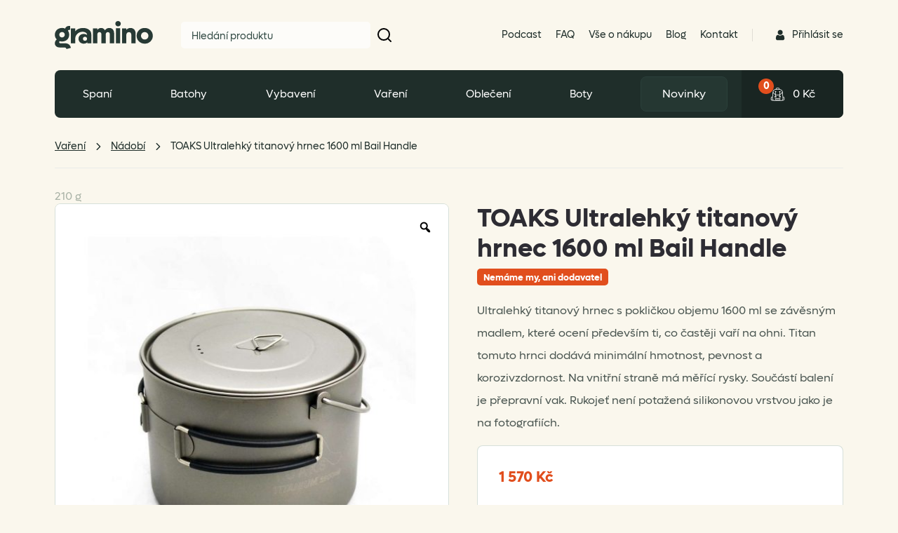

--- FILE ---
content_type: text/html; charset=UTF-8
request_url: https://gramino.cz/produkt/toaks-ultralehky-titanovy-hrnec-1600-ml-bail-handle/
body_size: 31253
content:
<!DOCTYPE html>
<html dir="ltr" lang="cs" prefix="og: https://ogp.me/ns#">
<head>
<meta charset="UTF-8">
<meta name="viewport" content="width=device-width, initial-scale=1.0, maximum-scale=1.0, user-scalable=no"/>
<title>Toaks 1600 ml Bail Handle lehký titanový hrnec | Gramino</title>
<style>img:is([sizes="auto" i], [sizes^="auto," i]) { contain-intrinsic-size: 3000px 1500px }</style>
<!-- All in One SEO Pro 4.8.5 - aioseo.com -->
<meta name="description" content="Ultralehký titanový hrnec Toaks 1600ml Bail Handle se závěsným madlem se hodí při vaření na ohni. Titan hrnci dodává nízkou hmotnost, pevnost, korozivzdornost." />
<meta name="robots" content="max-image-preview:large" />
<link rel="canonical" href="https://gramino.cz/produkt/toaks-ultralehky-titanovy-hrnec-1600-ml-bail-handle/" />
<meta name="generator" content="All in One SEO Pro (AIOSEO) 4.8.5" />
<meta property="og:locale" content="cs_CZ" />
<meta property="og:site_name" content="Gramino" />
<meta property="og:type" content="product" />
<meta property="og:title" content="Toaks 1600 ml Bail Handle lehký titanový hrnec | Gramino" />
<meta property="og:description" content="Ultralehký titanový hrnec Toaks 1600ml Bail Handle se závěsným madlem se hodí při vaření na ohni. Titan hrnci dodává nízkou hmotnost, pevnost, korozivzdornost." />
<meta property="og:url" content="https://gramino.cz/produkt/toaks-ultralehky-titanovy-hrnec-1600-ml-bail-handle/" />
<meta property="og:image" content="https://gramino.cz/wp-content/uploads/2021/12/POT-1600-BH-1_1024x1024.jpg" />
<meta property="og:image:secure_url" content="https://gramino.cz/wp-content/uploads/2021/12/POT-1600-BH-1_1024x1024.jpg" />
<meta property="og:image:width" content="1229" />
<meta property="og:image:height" content="1229" />
<meta name="twitter:card" content="summary_large_image" />
<meta name="twitter:title" content="Toaks 1600 ml Bail Handle lehký titanový hrnec | Gramino" />
<meta name="twitter:description" content="Ultralehký titanový hrnec Toaks 1600ml Bail Handle se závěsným madlem se hodí při vaření na ohni. Titan hrnci dodává nízkou hmotnost, pevnost, korozivzdornost." />
<meta name="twitter:image" content="https://gramino.cz/wp-content/uploads/2024/04/Meta-OG-image.jpg" />
<script type="application/ld+json" class="aioseo-schema">
{"@context":"https:\/\/schema.org","@graph":[{"@type":"BreadcrumbList","@id":"https:\/\/gramino.cz\/produkt\/toaks-ultralehky-titanovy-hrnec-1600-ml-bail-handle\/#breadcrumblist","itemListElement":[{"@type":"ListItem","@id":"https:\/\/gramino.cz#listItem","position":1,"name":"Dom\u016f","item":"https:\/\/gramino.cz","nextItem":{"@type":"ListItem","@id":"https:\/\/gramino.cz\/obchod\/#listItem","name":"Obchod"}},{"@type":"ListItem","@id":"https:\/\/gramino.cz\/obchod\/#listItem","position":2,"name":"Obchod","item":"https:\/\/gramino.cz\/obchod\/","nextItem":{"@type":"ListItem","@id":"https:\/\/gramino.cz\/brand\/toaks\/#listItem","name":"Toaks"},"previousItem":{"@type":"ListItem","@id":"https:\/\/gramino.cz#listItem","name":"Dom\u016f"}},{"@type":"ListItem","@id":"https:\/\/gramino.cz\/brand\/toaks\/#listItem","position":3,"name":"Toaks","item":"https:\/\/gramino.cz\/brand\/toaks\/","nextItem":{"@type":"ListItem","@id":"https:\/\/gramino.cz\/produkt\/toaks-ultralehky-titanovy-hrnec-1600-ml-bail-handle\/#listItem","name":"TOAKS Ultralehk\u00fd titanov\u00fd hrnec 1600 ml Bail Handle"},"previousItem":{"@type":"ListItem","@id":"https:\/\/gramino.cz\/obchod\/#listItem","name":"Obchod"}},{"@type":"ListItem","@id":"https:\/\/gramino.cz\/produkt\/toaks-ultralehky-titanovy-hrnec-1600-ml-bail-handle\/#listItem","position":4,"name":"TOAKS Ultralehk\u00fd titanov\u00fd hrnec 1600 ml Bail Handle","previousItem":{"@type":"ListItem","@id":"https:\/\/gramino.cz\/brand\/toaks\/#listItem","name":"Toaks"}}]},{"@type":"Organization","@id":"https:\/\/gramino.cz\/#organization","name":"Gramino","url":"https:\/\/gramino.cz\/","email":"info@gramino.cz","telephone":"+420792372934","logo":{"@type":"ImageObject","url":"https:\/\/gramino.cz\/wp-content\/uploads\/2024\/04\/logo.webp","@id":"https:\/\/gramino.cz\/produkt\/toaks-ultralehky-titanovy-hrnec-1600-ml-bail-handle\/#organizationLogo","width":1523,"height":806},"image":{"@id":"https:\/\/gramino.cz\/produkt\/toaks-ultralehky-titanovy-hrnec-1600-ml-bail-handle\/#organizationLogo"},"sameAs":["https:\/\/www.facebook.com\/gramino.cz","https:\/\/www.instagram.com\/gramino_cz"],"address":{"@id":"https:\/\/gramino.cz\/#postaladdress","@type":"PostalAddress","streetAddress":"M\u00edru 31,","postalCode":"73961","addressLocality":"T\u0159inec","addressCountry":"CZ"},"vatID":"CZ05769884"},{"@type":"Product","@id":"https:\/\/gramino.cz\/produkt\/toaks-ultralehky-titanovy-hrnec-1600-ml-bail-handle\/#wooCommerceProduct","name":"TOAKS Ultralehk\u00fd titanov\u00fd hrnec 1600 ml Bail Handle","description":"Ultralehk\u00fd titanov\u00fd hrnec s pokli\u010dkou objemu 1600 ml se z\u00e1v\u011bsn\u00fdm madlem, kter\u00e9 ocen\u00ed p\u0159edev\u0161\u00edm ti, co \u010dast\u011bji va\u0159\u00ed na ohni. Titan tomuto hrnci dod\u00e1v\u00e1 minim\u00e1ln\u00ed hmotnost, pevnost a korozivzdornost. Na vnit\u0159n\u00ed stran\u011b m\u00e1 m\u011b\u0159\u00edc\u00ed rysky. Sou\u010d\u00e1st\u00ed balen\u00ed je p\u0159epravn\u00ed vak. Rukoje\u0165 nen\u00ed pota\u017een\u00e1 silikonovou vrstvou jako je na fotografi\u00edch.","url":"https:\/\/gramino.cz\/produkt\/toaks-ultralehky-titanovy-hrnec-1600-ml-bail-handle\/","brand":{"@type":"Brand","name":"Toaks"},"sku":"POT-1600-BH","image":{"@type":"ImageObject","url":"https:\/\/gramino.cz\/wp-content\/uploads\/2021\/12\/POT-1600-BH-1_1024x1024.jpg","@id":"https:\/\/gramino.cz\/produkt\/toaks-ultralehky-titanovy-hrnec-1600-ml-bail-handle\/#productImage","width":1229,"height":1229},"offers":{"@type":"Offer","url":"https:\/\/gramino.cz\/produkt\/toaks-ultralehky-titanovy-hrnec-1600-ml-bail-handle\/#wooCommerceOffer","price":1570,"priceCurrency":"CZK","category":"N\u00e1dob\u00ed","availability":"https:\/\/schema.org\/OutOfStock","priceSpecification":{"@type":"PriceSpecification","price":1570,"priceCurrency":"CZK","valueAddedTaxIncluded":"true"},"seller":{"@type":"Organization","@id":"https:\/\/gramino.cz\/#organization"}}},{"@type":"WebPage","@id":"https:\/\/gramino.cz\/produkt\/toaks-ultralehky-titanovy-hrnec-1600-ml-bail-handle\/#webpage","url":"https:\/\/gramino.cz\/produkt\/toaks-ultralehky-titanovy-hrnec-1600-ml-bail-handle\/","name":"Toaks 1600 ml Bail Handle lehk\u00fd titanov\u00fd hrnec | Gramino","description":"Ultralehk\u00fd titanov\u00fd hrnec Toaks 1600ml Bail Handle se z\u00e1v\u011bsn\u00fdm madlem se hod\u00ed p\u0159i va\u0159en\u00ed na ohni. Titan hrnci dod\u00e1v\u00e1 n\u00edzkou hmotnost, pevnost, korozivzdornost.","inLanguage":"cs-CZ","isPartOf":{"@id":"https:\/\/gramino.cz\/#website"},"breadcrumb":{"@id":"https:\/\/gramino.cz\/produkt\/toaks-ultralehky-titanovy-hrnec-1600-ml-bail-handle\/#breadcrumblist"},"image":{"@type":"ImageObject","url":"https:\/\/gramino.cz\/wp-content\/uploads\/2021\/12\/POT-1600-BH-1_1024x1024.jpg","@id":"https:\/\/gramino.cz\/produkt\/toaks-ultralehky-titanovy-hrnec-1600-ml-bail-handle\/#mainImage","width":1229,"height":1229},"primaryImageOfPage":{"@id":"https:\/\/gramino.cz\/produkt\/toaks-ultralehky-titanovy-hrnec-1600-ml-bail-handle\/#mainImage"},"datePublished":"2021-12-09T10:40:52+01:00","dateModified":"2026-01-01T10:01:38+01:00"},{"@type":"WebSite","@id":"https:\/\/gramino.cz\/#website","url":"https:\/\/gramino.cz\/","name":"Gramino","alternateName":"Lehk\u00e1 volba na cesty","inLanguage":"cs-CZ","publisher":{"@id":"https:\/\/gramino.cz\/#organization"}}]}
</script>
<!-- All in One SEO Pro -->
<!-- Google Tag Manager for WordPress by gtm4wp.com -->
<script data-cfasync="false" data-pagespeed-no-defer>
var gtm4wp_datalayer_name = "dataLayer";
var dataLayer = dataLayer || [];
const gtm4wp_use_sku_instead = false;
const gtm4wp_currency = 'CZK';
const gtm4wp_product_per_impression = 10;
const gtm4wp_clear_ecommerce = false;
</script>
<!-- End Google Tag Manager for WordPress by gtm4wp.com --><link rel='dns-prefetch' href='//cdnjs.cloudflare.com' />
<link rel='dns-prefetch' href='//stackpath.bootstrapcdn.com' />
<link rel='dns-prefetch' href='//code.jquery.com' />
<link rel="alternate" type="application/rss+xml" title="Gramino &raquo; RSS zdroj" href="https://gramino.cz/feed/" />
<link rel="alternate" type="application/rss+xml" title="Gramino &raquo; RSS komentářů" href="https://gramino.cz/comments/feed/" />
<!-- <link rel='stylesheet' id='wp-block-library-css' href='https://gramino.cz/wp-includes/css/dist/block-library/style.min.css?ver=6.8.1' type='text/css' media='all' /> -->
<link rel="stylesheet" type="text/css" href="//gramino.cz/wp-content/cache/wpfc-minified/ftv6mjw0/4i3al.css" media="all"/>
<style id='classic-theme-styles-inline-css' type='text/css'>
/*! This file is auto-generated */
.wp-block-button__link{color:#fff;background-color:#32373c;border-radius:9999px;box-shadow:none;text-decoration:none;padding:calc(.667em + 2px) calc(1.333em + 2px);font-size:1.125em}.wp-block-file__button{background:#32373c;color:#fff;text-decoration:none}
</style>
<style id='global-styles-inline-css' type='text/css'>
:root{--wp--preset--aspect-ratio--square: 1;--wp--preset--aspect-ratio--4-3: 4/3;--wp--preset--aspect-ratio--3-4: 3/4;--wp--preset--aspect-ratio--3-2: 3/2;--wp--preset--aspect-ratio--2-3: 2/3;--wp--preset--aspect-ratio--16-9: 16/9;--wp--preset--aspect-ratio--9-16: 9/16;--wp--preset--color--black: #000000;--wp--preset--color--cyan-bluish-gray: #abb8c3;--wp--preset--color--white: #ffffff;--wp--preset--color--pale-pink: #f78da7;--wp--preset--color--vivid-red: #cf2e2e;--wp--preset--color--luminous-vivid-orange: #ff6900;--wp--preset--color--luminous-vivid-amber: #fcb900;--wp--preset--color--light-green-cyan: #7bdcb5;--wp--preset--color--vivid-green-cyan: #00d084;--wp--preset--color--pale-cyan-blue: #8ed1fc;--wp--preset--color--vivid-cyan-blue: #0693e3;--wp--preset--color--vivid-purple: #9b51e0;--wp--preset--gradient--vivid-cyan-blue-to-vivid-purple: linear-gradient(135deg,rgba(6,147,227,1) 0%,rgb(155,81,224) 100%);--wp--preset--gradient--light-green-cyan-to-vivid-green-cyan: linear-gradient(135deg,rgb(122,220,180) 0%,rgb(0,208,130) 100%);--wp--preset--gradient--luminous-vivid-amber-to-luminous-vivid-orange: linear-gradient(135deg,rgba(252,185,0,1) 0%,rgba(255,105,0,1) 100%);--wp--preset--gradient--luminous-vivid-orange-to-vivid-red: linear-gradient(135deg,rgba(255,105,0,1) 0%,rgb(207,46,46) 100%);--wp--preset--gradient--very-light-gray-to-cyan-bluish-gray: linear-gradient(135deg,rgb(238,238,238) 0%,rgb(169,184,195) 100%);--wp--preset--gradient--cool-to-warm-spectrum: linear-gradient(135deg,rgb(74,234,220) 0%,rgb(151,120,209) 20%,rgb(207,42,186) 40%,rgb(238,44,130) 60%,rgb(251,105,98) 80%,rgb(254,248,76) 100%);--wp--preset--gradient--blush-light-purple: linear-gradient(135deg,rgb(255,206,236) 0%,rgb(152,150,240) 100%);--wp--preset--gradient--blush-bordeaux: linear-gradient(135deg,rgb(254,205,165) 0%,rgb(254,45,45) 50%,rgb(107,0,62) 100%);--wp--preset--gradient--luminous-dusk: linear-gradient(135deg,rgb(255,203,112) 0%,rgb(199,81,192) 50%,rgb(65,88,208) 100%);--wp--preset--gradient--pale-ocean: linear-gradient(135deg,rgb(255,245,203) 0%,rgb(182,227,212) 50%,rgb(51,167,181) 100%);--wp--preset--gradient--electric-grass: linear-gradient(135deg,rgb(202,248,128) 0%,rgb(113,206,126) 100%);--wp--preset--gradient--midnight: linear-gradient(135deg,rgb(2,3,129) 0%,rgb(40,116,252) 100%);--wp--preset--font-size--small: 13px;--wp--preset--font-size--medium: 20px;--wp--preset--font-size--large: 36px;--wp--preset--font-size--x-large: 42px;--wp--preset--spacing--20: 0.44rem;--wp--preset--spacing--30: 0.67rem;--wp--preset--spacing--40: 1rem;--wp--preset--spacing--50: 1.5rem;--wp--preset--spacing--60: 2.25rem;--wp--preset--spacing--70: 3.38rem;--wp--preset--spacing--80: 5.06rem;--wp--preset--shadow--natural: 6px 6px 9px rgba(0, 0, 0, 0.2);--wp--preset--shadow--deep: 12px 12px 50px rgba(0, 0, 0, 0.4);--wp--preset--shadow--sharp: 6px 6px 0px rgba(0, 0, 0, 0.2);--wp--preset--shadow--outlined: 6px 6px 0px -3px rgba(255, 255, 255, 1), 6px 6px rgba(0, 0, 0, 1);--wp--preset--shadow--crisp: 6px 6px 0px rgba(0, 0, 0, 1);}:where(.is-layout-flex){gap: 0.5em;}:where(.is-layout-grid){gap: 0.5em;}body .is-layout-flex{display: flex;}.is-layout-flex{flex-wrap: wrap;align-items: center;}.is-layout-flex > :is(*, div){margin: 0;}body .is-layout-grid{display: grid;}.is-layout-grid > :is(*, div){margin: 0;}:where(.wp-block-columns.is-layout-flex){gap: 2em;}:where(.wp-block-columns.is-layout-grid){gap: 2em;}:where(.wp-block-post-template.is-layout-flex){gap: 1.25em;}:where(.wp-block-post-template.is-layout-grid){gap: 1.25em;}.has-black-color{color: var(--wp--preset--color--black) !important;}.has-cyan-bluish-gray-color{color: var(--wp--preset--color--cyan-bluish-gray) !important;}.has-white-color{color: var(--wp--preset--color--white) !important;}.has-pale-pink-color{color: var(--wp--preset--color--pale-pink) !important;}.has-vivid-red-color{color: var(--wp--preset--color--vivid-red) !important;}.has-luminous-vivid-orange-color{color: var(--wp--preset--color--luminous-vivid-orange) !important;}.has-luminous-vivid-amber-color{color: var(--wp--preset--color--luminous-vivid-amber) !important;}.has-light-green-cyan-color{color: var(--wp--preset--color--light-green-cyan) !important;}.has-vivid-green-cyan-color{color: var(--wp--preset--color--vivid-green-cyan) !important;}.has-pale-cyan-blue-color{color: var(--wp--preset--color--pale-cyan-blue) !important;}.has-vivid-cyan-blue-color{color: var(--wp--preset--color--vivid-cyan-blue) !important;}.has-vivid-purple-color{color: var(--wp--preset--color--vivid-purple) !important;}.has-black-background-color{background-color: var(--wp--preset--color--black) !important;}.has-cyan-bluish-gray-background-color{background-color: var(--wp--preset--color--cyan-bluish-gray) !important;}.has-white-background-color{background-color: var(--wp--preset--color--white) !important;}.has-pale-pink-background-color{background-color: var(--wp--preset--color--pale-pink) !important;}.has-vivid-red-background-color{background-color: var(--wp--preset--color--vivid-red) !important;}.has-luminous-vivid-orange-background-color{background-color: var(--wp--preset--color--luminous-vivid-orange) !important;}.has-luminous-vivid-amber-background-color{background-color: var(--wp--preset--color--luminous-vivid-amber) !important;}.has-light-green-cyan-background-color{background-color: var(--wp--preset--color--light-green-cyan) !important;}.has-vivid-green-cyan-background-color{background-color: var(--wp--preset--color--vivid-green-cyan) !important;}.has-pale-cyan-blue-background-color{background-color: var(--wp--preset--color--pale-cyan-blue) !important;}.has-vivid-cyan-blue-background-color{background-color: var(--wp--preset--color--vivid-cyan-blue) !important;}.has-vivid-purple-background-color{background-color: var(--wp--preset--color--vivid-purple) !important;}.has-black-border-color{border-color: var(--wp--preset--color--black) !important;}.has-cyan-bluish-gray-border-color{border-color: var(--wp--preset--color--cyan-bluish-gray) !important;}.has-white-border-color{border-color: var(--wp--preset--color--white) !important;}.has-pale-pink-border-color{border-color: var(--wp--preset--color--pale-pink) !important;}.has-vivid-red-border-color{border-color: var(--wp--preset--color--vivid-red) !important;}.has-luminous-vivid-orange-border-color{border-color: var(--wp--preset--color--luminous-vivid-orange) !important;}.has-luminous-vivid-amber-border-color{border-color: var(--wp--preset--color--luminous-vivid-amber) !important;}.has-light-green-cyan-border-color{border-color: var(--wp--preset--color--light-green-cyan) !important;}.has-vivid-green-cyan-border-color{border-color: var(--wp--preset--color--vivid-green-cyan) !important;}.has-pale-cyan-blue-border-color{border-color: var(--wp--preset--color--pale-cyan-blue) !important;}.has-vivid-cyan-blue-border-color{border-color: var(--wp--preset--color--vivid-cyan-blue) !important;}.has-vivid-purple-border-color{border-color: var(--wp--preset--color--vivid-purple) !important;}.has-vivid-cyan-blue-to-vivid-purple-gradient-background{background: var(--wp--preset--gradient--vivid-cyan-blue-to-vivid-purple) !important;}.has-light-green-cyan-to-vivid-green-cyan-gradient-background{background: var(--wp--preset--gradient--light-green-cyan-to-vivid-green-cyan) !important;}.has-luminous-vivid-amber-to-luminous-vivid-orange-gradient-background{background: var(--wp--preset--gradient--luminous-vivid-amber-to-luminous-vivid-orange) !important;}.has-luminous-vivid-orange-to-vivid-red-gradient-background{background: var(--wp--preset--gradient--luminous-vivid-orange-to-vivid-red) !important;}.has-very-light-gray-to-cyan-bluish-gray-gradient-background{background: var(--wp--preset--gradient--very-light-gray-to-cyan-bluish-gray) !important;}.has-cool-to-warm-spectrum-gradient-background{background: var(--wp--preset--gradient--cool-to-warm-spectrum) !important;}.has-blush-light-purple-gradient-background{background: var(--wp--preset--gradient--blush-light-purple) !important;}.has-blush-bordeaux-gradient-background{background: var(--wp--preset--gradient--blush-bordeaux) !important;}.has-luminous-dusk-gradient-background{background: var(--wp--preset--gradient--luminous-dusk) !important;}.has-pale-ocean-gradient-background{background: var(--wp--preset--gradient--pale-ocean) !important;}.has-electric-grass-gradient-background{background: var(--wp--preset--gradient--electric-grass) !important;}.has-midnight-gradient-background{background: var(--wp--preset--gradient--midnight) !important;}.has-small-font-size{font-size: var(--wp--preset--font-size--small) !important;}.has-medium-font-size{font-size: var(--wp--preset--font-size--medium) !important;}.has-large-font-size{font-size: var(--wp--preset--font-size--large) !important;}.has-x-large-font-size{font-size: var(--wp--preset--font-size--x-large) !important;}
:where(.wp-block-post-template.is-layout-flex){gap: 1.25em;}:where(.wp-block-post-template.is-layout-grid){gap: 1.25em;}
:where(.wp-block-columns.is-layout-flex){gap: 2em;}:where(.wp-block-columns.is-layout-grid){gap: 2em;}
:root :where(.wp-block-pullquote){font-size: 1.5em;line-height: 1.6;}
</style>
<!-- <link rel='stylesheet' id='contact-form-7-css' href='https://gramino.cz/wp-content/plugins/contact-form-7/includes/css/styles.css?ver=6.1' type='text/css' media='all' /> -->
<!-- <link rel='stylesheet' id='photoswipe-css' href='https://gramino.cz/wp-content/plugins/woocommerce/assets/css/photoswipe/photoswipe.min.css?ver=9.9.5' type='text/css' media='all' /> -->
<!-- <link rel='stylesheet' id='photoswipe-default-skin-css' href='https://gramino.cz/wp-content/plugins/woocommerce/assets/css/photoswipe/default-skin/default-skin.min.css?ver=9.9.5' type='text/css' media='all' /> -->
<link rel="stylesheet" type="text/css" href="//gramino.cz/wp-content/cache/wpfc-minified/l9s9sumv/4i3j1.css" media="all"/>
<style id='woocommerce-inline-inline-css' type='text/css'>
.woocommerce form .form-row .required { visibility: visible; }
</style>
<!-- <link rel='stylesheet' id='toret-ceskaposta-plugin-styles-css' href='https://gramino.cz/wp-content/plugins/toret-ceska-posta/public/assets/css/public.css?ver=2.5.0' type='text/css' media='all' /> -->
<!-- <link rel='stylesheet' id='toret-fio-plugin-styles-css' href='https://gramino.cz/wp-content/plugins/toret-fio2/public/assets/css/public.css?ver=2.1.0' type='text/css' media='all' /> -->
<link rel="stylesheet" type="text/css" href="//gramino.cz/wp-content/cache/wpfc-minified/ldue2up6/dggk0.css" media="all"/>
<link rel='stylesheet' id='toret-fio-popup-styles-css' href='https://code.jquery.com/ui/1.13.0/themes/base/jquery-ui.css?ver=6.8.1' type='text/css' media='all' />
<!-- <link rel='stylesheet' id='toret-gls-plugin-styles-css' href='https://gramino.cz/wp-content/plugins/toret-gls/public/assets/css/public.css?ver=1.15.5' type='text/css' media='all' /> -->
<!-- <link rel='stylesheet' id='toret-gls-popup-styles-toret-css' href='https://gramino.cz/wp-content/plugins/toret-gls/includes/pickup-selection/assets/css/toret-branch-popup.css?ver=1.15.5' type='text/css' media='all' /> -->
<link rel="stylesheet" type="text/css" href="//gramino.cz/wp-content/cache/wpfc-minified/95x025ix/dggk0.css" media="all"/>
<link rel='stylesheet' id='toret-gls-popup-styles-css' href='https://code.jquery.com/ui/1.13.0/themes/base/jquery-ui.css?ver=6.8.1' type='text/css' media='all' />
<!-- <link rel='stylesheet' id='toret-ppl-plugin-styles-css' href='https://gramino.cz/wp-content/plugins/toret-ppl/public/assets/css/public.css?ver=2.14.4' type='text/css' media='all' /> -->
<!-- <link rel='stylesheet' id='toret-ppl-popup-styles-toret-css' href='https://gramino.cz/wp-content/plugins/toret-ppl/public/assets/css/toret-branch-popup.css?ver=2.14.4' type='text/css' media='all' /> -->
<!-- <link rel='stylesheet' id='rtwpvg-slider-css' href='https://gramino.cz/wp-content/plugins/woo-product-variation-gallery/assets/css/slick.min.css?ver=1.8.1' type='text/css' media='all' /> -->
<!-- <link rel='stylesheet' id='dashicons-css' href='https://gramino.cz/wp-includes/css/dashicons.min.css?ver=6.8.1' type='text/css' media='all' /> -->
<!-- <link rel='stylesheet' id='rtwpvg-css' href='https://gramino.cz/wp-content/plugins/woo-product-variation-gallery/assets/css/slick-rtwpvg.min.css?ver=1769776226' type='text/css' media='all' /> -->
<link rel="stylesheet" type="text/css" href="//gramino.cz/wp-content/cache/wpfc-minified/dustl5mc/4i3j1.css" media="all"/>
<style id='rtwpvg-inline-css' type='text/css'>
:root {
--rtwpvg-thumbnail-gap: 5px;
--rtwpvg-gallery-margin-bottom: 30px;
}
/* Large Screen / Default Width */
.rtwpvg-images {
max-width: 45%;
width: 100%;
float: none;
}
/* MD, Desktops */
/* SM Devices, Tablets */
/* XSM Devices, Phones */
</style>
<!-- <link rel='stylesheet' id='brands-styles-css' href='https://gramino.cz/wp-content/plugins/woocommerce/assets/css/brands.css?ver=9.9.5' type='text/css' media='all' /> -->
<!-- <link rel='stylesheet' id='flexible-shipping-free-shipping-css' href='https://gramino.cz/wp-content/plugins/flexible-shipping/assets/dist/css/free-shipping.css?ver=6.2.2.2' type='text/css' media='all' /> -->
<!-- <link rel='stylesheet' id='wc_pv_intl-phones-lib-css-css' href='https://gramino.cz/wp-content/plugins/woo-phone-validator/assets/vendor/css/intlTelInput.min.css?ver=6.8.1' type='text/css' media='all' /> -->
<!-- <link rel='stylesheet' id='wc_pv_css-style-css' href='https://gramino.cz/wp-content/plugins/woo-phone-validator/assets/css/frontend.css?ver=1.1.1' type='text/css' media='all' /> -->
<!-- <link rel='stylesheet' id='wcwl_frontend-css' href='https://gramino.cz/wp-content/plugins/woocommerce-waitlist/includes/css/src/wcwl_frontend.min.css?ver=2.2.4' type='text/css' media='all' /> -->
<!-- <link rel='stylesheet' id='guaven_woos-css' href='https://gramino.cz/wp-content/plugins/woo-search-box/public/assets/guaven_woos.css?ver=381.27' type='text/css' media='all' /> -->
<!-- <link rel='stylesheet' id='guaven_woos_layout-css' href='https://gramino.cz/wp-content/plugins/woo-search-box/public/assets/gws_layouts/default.css?ver=381.27' type='text/css' media='all' /> -->
<!-- <link rel='stylesheet' id='owl-carousel-css-css' href='https://gramino.cz/wp-content/themes/travelight/assets/vendors/owl-carousel/assets/owl.carousel.min.css?ver=6.8.1' type='text/css' media='all' /> -->
<!-- <link rel='stylesheet' id='owl-theme-css-css' href='https://gramino.cz/wp-content/themes/travelight/assets/vendors/owl-carousel/assets/owl.theme.default.min.css?ver=6.8.1' type='text/css' media='all' /> -->
<!-- <link rel='stylesheet' id='site-css-css' href='https://gramino.cz/wp-content/themes/travelight/build/styles/style.min.css?ver=1.0.6' type='text/css' media='all' /> -->
<link rel="stylesheet" type="text/css" href="//gramino.cz/wp-content/cache/wpfc-minified/klmnmwtj/4i3j1.css" media="all"/>
<script type="text/javascript" src="https://ajax.googleapis.com/ajax/libs/jquery/3.4.1/jquery.min.js?ver=3.4.1" id="jquery-js"></script>
<script type="text/javascript" src="https://gramino.cz/wp-content/plugins/woocommerce/assets/js/jquery-blockui/jquery.blockUI.min.js?ver=2.7.0-wc.9.9.5" id="jquery-blockui-js" defer="defer" data-wp-strategy="defer"></script>
<script type="text/javascript" id="wc-add-to-cart-js-extra">
/* <![CDATA[ */
var wc_add_to_cart_params = {"ajax_url":"\/wp-admin\/admin-ajax.php","wc_ajax_url":"\/?wc-ajax=%%endpoint%%","i18n_view_cart":"Zobrazit ko\u0161\u00edk","cart_url":"https:\/\/gramino.cz\/kosik\/","is_cart":"","cart_redirect_after_add":"no"};
/* ]]> */
</script>
<script type="text/javascript" src="https://gramino.cz/wp-content/plugins/woocommerce/assets/js/frontend/add-to-cart.min.js?ver=9.9.5" id="wc-add-to-cart-js" defer="defer" data-wp-strategy="defer"></script>
<script type="text/javascript" src="https://gramino.cz/wp-content/plugins/woocommerce/assets/js/zoom/jquery.zoom.min.js?ver=1.7.21-wc.9.9.5" id="zoom-js" defer="defer" data-wp-strategy="defer"></script>
<script type="text/javascript" src="https://gramino.cz/wp-content/plugins/woocommerce/assets/js/flexslider/jquery.flexslider.min.js?ver=2.7.2-wc.9.9.5" id="flexslider-js" defer="defer" data-wp-strategy="defer"></script>
<script type="text/javascript" src="https://gramino.cz/wp-content/plugins/woocommerce/assets/js/photoswipe/photoswipe.min.js?ver=4.1.1-wc.9.9.5" id="photoswipe-js" defer="defer" data-wp-strategy="defer"></script>
<script type="text/javascript" src="https://gramino.cz/wp-content/plugins/woocommerce/assets/js/photoswipe/photoswipe-ui-default.min.js?ver=4.1.1-wc.9.9.5" id="photoswipe-ui-default-js" defer="defer" data-wp-strategy="defer"></script>
<script type="text/javascript" id="wc-single-product-js-extra">
/* <![CDATA[ */
var wc_single_product_params = {"i18n_required_rating_text":"Vyber pros\u00edm hodnocen\u00ed","i18n_rating_options":["1 of 5 stars","2 of 5 stars","3 of 5 stars","4 of 5 stars","5 of 5 stars"],"i18n_product_gallery_trigger_text":"View full-screen image gallery","review_rating_required":"yes","flexslider":{"rtl":false,"animation":"slide","smoothHeight":true,"directionNav":false,"controlNav":"thumbnails","slideshow":false,"animationSpeed":500,"animationLoop":false,"allowOneSlide":false},"zoom_enabled":"1","zoom_options":[],"photoswipe_enabled":"1","photoswipe_options":{"shareEl":false,"closeOnScroll":false,"history":false,"hideAnimationDuration":0,"showAnimationDuration":0},"flexslider_enabled":"1"};
/* ]]> */
</script>
<script type="text/javascript" src="https://gramino.cz/wp-content/plugins/woocommerce/assets/js/frontend/single-product.min.js?ver=9.9.5" id="wc-single-product-js" defer="defer" data-wp-strategy="defer"></script>
<script type="text/javascript" src="https://gramino.cz/wp-content/plugins/woocommerce/assets/js/js-cookie/js.cookie.min.js?ver=2.1.4-wc.9.9.5" id="js-cookie-js" defer="defer" data-wp-strategy="defer"></script>
<script type="text/javascript" id="woocommerce-js-extra">
/* <![CDATA[ */
var woocommerce_params = {"ajax_url":"\/wp-admin\/admin-ajax.php","wc_ajax_url":"\/?wc-ajax=%%endpoint%%","i18n_password_show":"Show password","i18n_password_hide":"Hide password"};
/* ]]> */
</script>
<script type="text/javascript" src="https://gramino.cz/wp-content/plugins/woocommerce/assets/js/frontend/woocommerce.min.js?ver=9.9.5" id="woocommerce-js" defer="defer" data-wp-strategy="defer"></script>
<script type="text/javascript" id="woo-comgate-plugin-script-js-extra">
/* <![CDATA[ */
var comgate_localize = {"ajaxurl":"https:\/\/gramino.cz\/wp-admin\/admin-ajax.php","paidok":"Platba prob\u011bhla \u00fasp\u011b\u0161n\u011b.","paidcancelled":"Platba byla zru\u0161ena.","paidpending":"Platba \u010dek\u00e1 na zpracov\u00e1n\u00ed.","paidauthorized":"Platba autorizov\u00e1na."};
/* ]]> */
</script>
<script type="text/javascript" src="https://gramino.cz/wp-content/plugins/woo-comgate/public/assets/js/public.js?ver=4.5.2" id="woo-comgate-plugin-script-js"></script>
<link rel="https://api.w.org/" href="https://gramino.cz/wp-json/" /><link rel="alternate" title="JSON" type="application/json" href="https://gramino.cz/wp-json/wp/v2/product/27516" /><link rel='shortlink' href='https://gramino.cz/?p=27516' />
<link rel="alternate" title="oEmbed (JSON)" type="application/json+oembed" href="https://gramino.cz/wp-json/oembed/1.0/embed?url=https%3A%2F%2Fgramino.cz%2Fprodukt%2Ftoaks-ultralehky-titanovy-hrnec-1600-ml-bail-handle%2F" />
<link rel="alternate" title="oEmbed (XML)" type="text/xml+oembed" href="https://gramino.cz/wp-json/oembed/1.0/embed?url=https%3A%2F%2Fgramino.cz%2Fprodukt%2Ftoaks-ultralehky-titanovy-hrnec-1600-ml-bail-handle%2F&#038;format=xml" />
<!-- Google Tag Manager for WordPress by gtm4wp.com -->
<!-- GTM Container placement set to automatic -->
<script data-cfasync="false" data-pagespeed-no-defer>
var dataLayer_content = {"pagePostType":"product","pagePostType2":"single-product","pagePostAuthor":"Monika Podstavka","productRatingCounts":[],"productAverageRating":0,"productReviewCount":0,"productType":"simple","productIsVariable":0};
dataLayer.push( dataLayer_content );
</script>
<script data-cfasync="false" data-pagespeed-no-defer>
(function(w,d,s,l,i){w[l]=w[l]||[];w[l].push({'gtm.start':
new Date().getTime(),event:'gtm.js'});var f=d.getElementsByTagName(s)[0],
j=d.createElement(s),dl=l!='dataLayer'?'&l='+l:'';j.async=true;j.src=
'//www.googletagmanager.com/gtm.js?id='+i+dl;f.parentNode.insertBefore(j,f);
})(window,document,'script','dataLayer','GTM-KCDL5DS');
</script>
<!-- End Google Tag Manager for WordPress by gtm4wp.com -->        <!-- Ecomail starts growing -->
<script type="text/javascript">
;(function (p, l, o, w, i, n, g) {
if (!p[i]) {
p.GlobalSnowplowNamespace = p.GlobalSnowplowNamespace || [];
p.GlobalSnowplowNamespace.push(i);
p[i] = function () {
(p[i].q = p[i].q || []).push(arguments)
};
p[i].q = p[i].q || [];
n = l.createElement(o);
g = l.getElementsByTagName(o)[0];
n.async = 1;
n.src = w;
g.parentNode.insertBefore(n, g)
}
}(window, document, "script", "//d1fc8wv8zag5ca.cloudfront.net/2.4.2/sp.js", "ecotrack"));
window.ecotrack('newTracker', 'cf', 'd2dpiwfhf3tz0r.cloudfront.net', { // Initialise a tracker
appId: 'travelight'
});
window.ecotrack('setUserIdFromLocation', 'ecmid');
window.ecotrack('trackPageView');
</script>
<!-- Ecomail stops growing -->
<link rel="apple-touch-icon" sizes="180x180" href="https://gramino.cz/wp-content/themes/travelight/build/images/favicons/apple-touch-icon.png">
<link rel="icon" type="image/png" sizes="32x32" href="https://gramino.cz/wp-content/themes/travelight/build/images/favicons/favicon-32x32.png">
<link rel="icon" type="image/png" sizes="16x16" href="https://gramino.cz/wp-content/themes/travelight/build/images/favicons/favicon-16x16.png">
<link rel="manifest" href="https://gramino.cz/wp-content/themes/travelight/build/images/favicons/site.webmanifest">
<link rel="mask-icon" href="https://gramino.cz/wp-content/themes/travelight/build/images/favicons/safari-pinned-tab.svg" color="#273a35">
<link rel="shortcut icon" href="https://gramino.cz/wp-content/themes/travelight/build/images/favicons/favicon.ico">
<meta name="msapplication-TileColor" content="#273a35">
<meta name="msapplication-config" content="https://gramino.cz/wp-content/themes/travelight/build/images/favicons/browserconfig.xml">
<meta name="theme-color" content="#273a35">
<noscript><style>.woocommerce-product-gallery{ opacity: 1 !important; }</style></noscript>
<script>
(function ($) {
'use strict';
(function (f, a, s, h, i, o, n) {
f['GlamiTrackerObject'] = i;
f[i] = f[i] || function () {
(f[i].q = f[i].q || []).push(arguments)
};
o = a.createElement(s),
n = a.getElementsByTagName(s)[0];
o.async = 1;
o.src = h;
n.parentNode.insertBefore(o, n)
})(window, document, 'script', '//www.glami.cz/js/compiled/pt.js', 'glami');
document.addEventListener("DOMContentLoaded", function () {
glami('create',
'AD377070954C674E20F837DD22AB834B',
'cz',
{
consent: 1,
}
);
glami('track',
'PageView',
{
consent: 1,
}
);
});
})(jQuery);
</script>
<script>
(function ($) {
'use strict';
$(window).on('load', function () {
var mmpSelector = 'body.woodmart-ajax-shop-on .single_add_to_cart_button, .add_to_cart_button';
if (typeof window.xoo_wsc_params !== 'undefined') {
mmpSelector = 'body.woodmart-ajax-shop-on .single_add_to_cart_button, .add_to_cart_button, body.single-product .single_add_to_cart_button';
}
$(mmpSelector).on('click', function () {
if(!$(this).hasClass('product_type_variable') && !$(this).hasClass('product-type-variable')) {
if($('[data-metadata-product-list]').length > 0) {
// Classical loop
let prodElement = jQuery(this).closest('li.product');
// Gutenberg block
if (prodElement.length === 0) {
prodElement = jQuery(this).closest('li.wc-block-grid__product');
}
var prodData = JSON.parse(prodElement.find('[data-metadata-product-list]').attr('data-metadata-product-list'));
var $_currency = prodData['currency'];
var $_id = prodData['base_id'];
var $_name = prodData['name'];
var $_price = prodData['price_with_vat'];
} else {
var $_currency = $('#mergadoSetup').attr('data-currency');
var $_id = $(product).find('[data-product_id]').attr('data-product_id');
var $_name = $(product).find('.woocommerce-loop-product__title').text();
var $_priceClone = $(product).clone();
$_priceClone.find('del').remove();
$_priceClone.find('.woocommerce-Price-currencySymbol').remove();
var $_price = $_priceClone.find('.woocommerce-Price-amount.amount').text();
}
glami('track', 'AddToCart', {
item_ids: [$_id],
product_names: [$_name],
value: $_price,
currency: $_currency,
consent: 1          });
}
});
});
})(jQuery);
</script>
<script>
window.mmp = {};
</script>
<script>
window.mmp.cookies = {
functions: {},
sections: {
functional: {
onloadStatus: 1,
functions: {},
names: {
simple: [],
arrays: []
},
},
analytical: {
onloadStatus: 1,
functions: {},
names: {
simple: [],
arrays: []
}
},
advertisement: {
onloadStatus: 1,
functions: {},
names: {
simple: [],
arrays: []
}
}
}
};
// Simple
window.mmp.cookies.sections.functional.names.simple = ["cookielawinfo-checkbox-functional", "cmplz_functional"];
window.mmp.cookies.sections.advertisement.names.simple = ["cookielawinfo-checkbox-advertisement", "cmplz_marketing"];
window.mmp.cookies.sections.analytical.names.simple = ["cookielawinfo-checkbox-analytics", "cmplz_statistics"];
// Arrays
window.mmp.cookies.sections.functional.names.arrays =  [{
name: 'cookieyes-consent',
key: 'functional',
getConsentDataFunction: 'getCookieYesConsent',
},
{
name: 'CookieConsent',
key: 'preferences',
getConsentDataFunction: 'getCookieBotConsent'
}];
window.mmp.cookies.sections.advertisement.names.arrays = [{
name: 'cookieyes-consent',
key: 'advertisement',
getConsentDataFunction: 'getCookieYesConsent',
},
{
name: 'CookieConsent',
key: 'marketing',
getConsentDataFunction: 'getCookieBotConsent'
}
];
window.mmp.cookies.sections.analytical.names.arrays = [{
name: 'cookieyes-consent',
key: 'analytics',
getConsentDataFunction: 'getCookieYesConsent',
},
{
name: 'cookieyes-consent',
key: 'statistics',
getConsentDataFunction: 'getCookieBotConsent'
}
];
</script>
<script>
window.dataLayer = window.dataLayer || [];
</script>
<style type="text/css" id="wp-custom-css">
.rtwpvg-gallery-image .rtwpvg-single-image-container {
width: 100%;
}
.faq-block summary {
font-size: 0.95em;
font-weight: 500;
}
.faq-block[open] summary {
margin-bottom: 0.7em;
}
.faq-block > :not(summary) {
font-size: 0.8em;
line-height: 1.5;
}
.faq-block > :not(summary) * {
font-size: inherit;
line-height: inherit;
}
.faq-block > :not(summary) p,
.faq-block > :not(summary) ul,
.faq-block > :not(summary) ol {
margin-top: 0.7em;
}
.faq-block > :not(summary) ul,
.faq-block > :not(summary) ol {
padding-left: 1.2em;
}
</style>
</head>
<body class="wp-singular product-template-default single single-product postid-27516 wp-theme-travelight theme-travelight woocommerce woocommerce-page woocommerce-no-js rtwpvg">
<div class="site">
<div class="site__wrapper">
<div class="site__header site__header--bg-white">
<div class="container">
<div class="site__header-top">
<div class="site__logo">
<a href="https://gramino.cz" title="Gramino" class="site__logo-link">
<svg xmlns="http://www.w3.org/2000/svg" fill="none" width="140" height="40" viewBox="0 0 705 202"><path fill="#273A35" d="M101.44 168.94c-7.29-5.76-16.4-8.64-27.34-8.64H40.56c-2.89 0-5.23-.74-7.02-2.22a7.22 7.22 0 0 1-2.68-5.85c0-2.94 1.19-5.39 3.55-7.32a59.3 59.3 0 0 0 17.26 2.5c29.9 0 51.67-20.58 51.67-48.84 0-10.94-3.27-20.7-9-28.6a7.8 7.8 0 0 1 3.42-4.48 11.9 11.9 0 0 1 6.6-1.8h5.2V35.12h-6.65c-7.36 0-13.6 1.71-18.73 5.12A23.63 23.63 0 0 0 74.13 54.1a57.53 57.53 0 0 0-22.47-4.39C21.76 49.71 0 70.3 0 98.56c0 13.67 5.1 25.55 13.75 34.17a29.32 29.32 0 0 0-9.78 11.08A34.59 34.59 0 0 0 0 160.09c0 9.04 3.15 16.3 9.44 21.83 6.3 5.51 14.68 8.27 25.13 8.27H68.2c4.33 0 7.9 1.05 10.68 3.16a11.86 11.86 0 0 1 4.8 8.43l31.68-8.69c-2-10.33-6.64-18.4-13.94-24.14l.01-.01ZM51.67 78.99c11.5 0 19.87 8.24 19.87 19.57 0 11.32-8.36 19.57-19.87 19.57-11.5 0-19.87-8.25-19.87-19.57 0-11.33 8.36-19.57 19.87-19.57ZM454.8 0c-5.51 0-10.15 1.82-13.91 5.46-3.76 3.65-5.63 8.2-5.63 13.66 0 5.46 1.88 10.14 5.63 13.82 3.75 3.68 8.39 5.52 13.92 5.52 5.52 0 10.39-1.84 14.17-5.52 3.79-3.68 5.69-8.28 5.69-13.82 0-5.54-1.9-10.01-5.69-13.66C465.2 1.82 460.47 0 454.8 0ZM470.4 52.22h-30.87v108.25h30.86V52.22ZM697.4 77.58a53.85 53.85 0 0 0-20.86-20.34c-8.88-4.92-18.78-7.39-29.72-7.39-16.59 0-30.44 5.4-41.54 16.22-11.12 10.8-16.67 24.23-16.67 40.28 0 16.04 5.56 29.47 16.67 40.28 11.1 10.8 24.95 16.22 41.54 16.22 10.93 0 20.85-2.47 29.72-7.4a53.85 53.85 0 0 0 20.85-20.33c5.03-8.65 7.54-18.23 7.54-28.77s-2.51-20.13-7.54-28.77Zm-31.7 47.77c-5.02 5.09-11.32 7.64-18.88 7.64-7.56 0-13.87-2.55-18.89-7.64-5.02-5.1-7.53-11.43-7.53-19.01 0-7.58 2.5-13.9 7.53-19s11.32-7.65 18.89-7.65 13.86 2.55 18.88 7.64c5.03 5.1 7.54 11.43 7.54 19 0 7.59-2.51 13.91-7.54 19.02ZM392.05 49.85c-13.13 0-23.68 5.6-31.32 16.76-5.07-9.37-14.74-16.76-28.43-16.76-10.8 0-19.68 5.1-26.6 13.97V52.44h-30.91v108.03h30.9V96.7c0-9.14 5.35-16.93 15.23-16.93 9.87 0 14.35 7.62 14.35 16.58l.03 64.13h30.9V96.7c0-9.14 5.35-16.93 15.23-16.93 9.87 0 14.36 7.62 14.36 16.58l.02 64.13h30.9V89.9c0-23.76-13.11-40.05-34.66-40.05ZM544.03 49.85c-12.32 0-21.83 5.1-29.96 14.23V52.44h-30.86v108.03h30.86V101.8c0-11.91 6.25-22.04 19.11-22.04 12.87 0 17.45 9.92 17.45 21.58v59.13h30.86V90.93c0-25.36-14.63-41.08-37.46-41.08ZM202.57 49.85c-26.81 0-45.54 10.4-55.97 24.1V52.44h-30.86v107.82h30.86V126.7c0-28.48 25.81-49.4 51.49-49.4 18.64 0 33.5 8.02 33.5 21.84v1.33c-6.36-4.93-14.68-7.8-24.15-7.8-21.5 0-37.16 14.8-37.16 35.09 0 20.3 15.66 35.08 37.16 35.08 10.92 0 20.32-3.81 26.94-10.22v7.64h28.06V97.12c0-30.4-26.15-47.25-59.87-47.25v-.02Zm14.32 92.36c-8.52 0-14.72-6.09-14.72-14.47s6.2-14.47 14.72-14.47c8.51 0 14.71 6.1 14.71 14.47 0 8.38-6.2 14.47-14.71 14.47Z"/></svg>
</a>
</div>
<div class="site__search">
<form class="search-form" method="get" action="https://gramino.cz" role="search">
<input class="search-form__input" type="search" name="s" placeholder="Hledání produktu">
<button class="search-form__submit" type="submit" role="button">
<svg fill="none" xmlns="http://www.w3.org/2000/svg" viewBox="0 0 22 22" width="22" height="22">
<path d="M9.025 17.05a8.025 8.025 0 100-16.05 8.025 8.025 0 000 16.05zM19.056 19.056l-4.364-4.364" stroke="currentColor" stroke-width="2" stroke-linecap="round" stroke-linejoin="round"/>
</svg>
</button>
<input type="hidden" name="post_type" value="product">
</form>
</div>
<div class="site__navigation-top-mobile">
<ul class="site__navigation-top-mobile-wrapper">
<li>
<a class="top-link" href="https://gramino.cz/muj-ucet/"><svg class="icon icon--symbolic" width="100%" height="100%" viewBox="0 0 32 32">
<use href="https://gramino.cz/wp-content/themes/travelight/build/icons/sprite.symbolic.svg#user" />
</svg></a>
</li>
<li class="site__cart-mobile">
<a class="top-link" href="https://gramino.cz/kosik/">
<div class="site__cart-count">
<svg class="icon icon--symbolic site__cart-count-icon" width="100%" height="100%" viewBox="0 0 32 32">
<use href="https://gramino.cz/wp-content/themes/travelight/build/icons/sprite.symbolic.svg#backpack" />
</svg>										<span class="site__cart-count-value">0</span>
</div>
</a>
</li>
</ul>
</div>
<div class="site__navigation-top">
<ul id="menu-top-menu" class="site__navigation-top-nav"><li id="menu-item-105284" class="menu-item menu-item-type-custom menu-item-object-custom menu-item-105284"><a href="https://gramino.cz/category/rozhovory-a-cestopisy/" class="site__navigation-top-nav-link">Podcast</a></li>
<li id="menu-item-164182" class="menu-item menu-item-type-custom menu-item-object-custom menu-item-164182"><a href="https://gramino.cz/faq" class="site__navigation-top-nav-link">FAQ</a></li>
<li id="menu-item-134663" class="menu-item menu-item-type-custom menu-item-object-custom menu-item-134663"><a href="https://gramino.cz/doprava-a-platba/" class="site__navigation-top-nav-link">Vše o nákupu</a></li>
<li id="menu-item-915" class="menu-item menu-item-type-post_type menu-item-object-page menu-item-915"><a href="https://gramino.cz/blog/" class="site__navigation-top-nav-link">Blog</a></li>
<li id="menu-item-5427" class="menu-item menu-item-type-post_type menu-item-object-page menu-item-5427"><a href="https://gramino.cz/kontakt/" class="site__navigation-top-nav-link">Kontakt</a></li>
</ul>						
<div class="site__my-account">
<a href="https://gramino.cz/muj-ucet/" class="site__my-account-link">
<svg class="icon icon--symbolic site__my-account-icon" width="100%" height="100%" viewBox="0 0 32 32">
<use href="https://gramino.cz/wp-content/themes/travelight/build/icons/sprite.symbolic.svg#user" />
</svg>			<span>Přihlásit se</span>
</a>
</div>					</div>
</div>
<div class="site__header-main">
<div class="site__menu-toggle-mobile">
<div class="site__menu-toggle-mobile-wrapper">
<span></span>
<span></span>
<span></span>
</div>
<span>
Menu						</span>
</div>
<div class="site__navigation-main-mobile">
<ul id="menu-hlavni-menu" class="site__navigation-main-nav-mobile"><li id="menu-item-989" class="megamenu menu-item menu-item-type-taxonomy menu-item-object-product_cat menu-item-has-children menu-item-989"><a href="https://gramino.cz/kategorie-produktu/spani/" class="site__navigation-main-nav-mobile-link">Spaní</a>
<ul class="sub-menu">
<li id="menu-item-4050" class="megamenu__column menu-item menu-item-type-custom menu-item-object-custom menu-item-has-children menu-item-4050"><a href="#" class="site__navigation-main-nav-mobile-link">Column</a>
<ul class="sub-menu">
<li id="menu-item-6357" class="megamenu__title menu-item menu-item-type-taxonomy menu-item-object-product_cat menu-item-6357"><a href="https://gramino.cz/kategorie-produktu/spani/" class="site__navigation-main-nav-mobile-link">Spaní</a></li>
<li id="menu-item-4053" class="menu-item menu-item-type-taxonomy menu-item-object-product_cat menu-item-4053"><a href="https://gramino.cz/kategorie-produktu/spani/spacaky/" class="site__navigation-main-nav-mobile-link">Spacáky</a></li>
<li id="menu-item-4059" class="menu-item menu-item-type-taxonomy menu-item-object-product_cat menu-item-4059"><a href="https://gramino.cz/kategorie-produktu/spani/quilty/" class="site__navigation-main-nav-mobile-link"><span>Quilty</span></a></li>
<li id="menu-item-4054" class="menu-item menu-item-type-taxonomy menu-item-object-product_cat menu-item-4054"><a href="https://gramino.cz/kategorie-produktu/spani/karimatky/" class="site__navigation-main-nav-mobile-link">Karimatky</a></li>
<li id="menu-item-4060" class="menu-item menu-item-type-taxonomy menu-item-object-product_cat menu-item-4060"><a href="https://gramino.cz/kategorie-produktu/spani/stany/" class="site__navigation-main-nav-mobile-link">Stany</a></li>
<li id="menu-item-77739" class="menu-item menu-item-type-taxonomy menu-item-object-product_cat menu-item-77739"><a href="https://gramino.cz/kategorie-produktu/spani/tarpy/" class="site__navigation-main-nav-mobile-link">Tarpy</a></li>
<li id="menu-item-28820" class="menu-item menu-item-type-taxonomy menu-item-object-product_cat menu-item-28820"><a href="https://gramino.cz/kategorie-produktu/spani/vlozky-do-spacaku/" class="site__navigation-main-nav-mobile-link">Vložky do spacáků</a></li>
<li id="menu-item-28811" class="menu-item menu-item-type-taxonomy menu-item-object-product_cat menu-item-28811"><a href="https://gramino.cz/kategorie-produktu/spani/polstare/" class="site__navigation-main-nav-mobile-link">Polštáře</a></li>
<li id="menu-item-28819" class="menu-item menu-item-type-taxonomy menu-item-object-product_cat menu-item-28819"><a href="https://gramino.cz/kategorie-produktu/spani/moskytiery/" class="site__navigation-main-nav-mobile-link">Moskytiéry</a></li>
<li id="menu-item-4058" class="menu-item menu-item-type-taxonomy menu-item-object-product_cat menu-item-4058"><a href="https://gramino.cz/kategorie-produktu/spani/podlazky/" class="site__navigation-main-nav-mobile-link">Podlážky</a></li>
<li id="menu-item-4057" class="menu-item menu-item-type-taxonomy menu-item-object-product_cat menu-item-4057"><a href="https://gramino.cz/kategorie-produktu/spani/hamaky/" class="site__navigation-main-nav-mobile-link">Hamaky</a></li>
<li id="menu-item-28813" class="menu-item menu-item-type-taxonomy menu-item-object-product_cat menu-item-28813"><a href="https://gramino.cz/kategorie-produktu/spani/koliky-a-snury/" class="site__navigation-main-nav-mobile-link">Kolíky a šňůry</a></li>
<li id="menu-item-64253" class="menu-item menu-item-type-taxonomy menu-item-object-product_cat menu-item-64253"><a href="https://gramino.cz/kategorie-produktu/spani/prislusenstvi-spani/" class="site__navigation-main-nav-mobile-link">Ostatní</a></li>
</ul>
</li>
<li id="menu-item-4051" class="megamenu__column menu-item menu-item-type-custom menu-item-object-custom menu-item-has-children menu-item-4051"><a href="#" class="site__navigation-main-nav-mobile-link">Column</a>
<ul class="sub-menu">
<li id="menu-item-4061" class="megamenu__title menu-item menu-item-type-custom menu-item-object-custom menu-item-4061"><a class="site__navigation-main-nav-mobile-link">Nejprodávanější značky</a></li>
<li id="menu-item-16464" class="menu-item menu-item-type-taxonomy menu-item-object-product_brand menu-item-16464"><a href="https://gramino.cz/brand/big-agnes/" class="site__navigation-main-nav-mobile-link">Big Agnes</a></li>
<li id="menu-item-4062" class="menu-item menu-item-type-taxonomy menu-item-object-product_brand menu-item-4062"><a href="https://gramino.cz/brand/cumulus/" class="site__navigation-main-nav-mobile-link">Cumulus</a></li>
<li id="menu-item-167341" class="menu-item menu-item-type-taxonomy menu-item-object-product_brand menu-item-167341"><a href="https://gramino.cz/brand/liteway/" class="site__navigation-main-nav-mobile-link">Liteway</a></li>
<li id="menu-item-105778" class="menu-item menu-item-type-taxonomy menu-item-object-product_brand menu-item-105778"><a href="https://gramino.cz/brand/nemo/" class="site__navigation-main-nav-mobile-link">NEMO</a></li>
<li id="menu-item-4137" class="menu-item menu-item-type-taxonomy menu-item-object-product_brand menu-item-4137"><a href="https://gramino.cz/brand/patizon/" class="site__navigation-main-nav-mobile-link">Patizon</a></li>
<li id="menu-item-4066" class="menu-item menu-item-type-taxonomy menu-item-object-product_brand menu-item-4066"><a href="https://gramino.cz/brand/therm-a-rest/" class="site__navigation-main-nav-mobile-link">Therm-a-Rest</a></li>
<li id="menu-item-4138" class="menu-item menu-item-type-taxonomy menu-item-object-product_brand menu-item-4138"><a href="https://gramino.cz/brand/sea-to-summit/" class="site__navigation-main-nav-mobile-link">Sea To Summit</a></li>
<li id="menu-item-25426" class="menu-item menu-item-type-taxonomy menu-item-object-product_brand menu-item-25426"><a href="https://gramino.cz/brand/enlightened-equipment/" class="site__navigation-main-nav-mobile-link">Enlightened Equipment</a></li>
<li id="menu-item-49512" class="menu-item menu-item-type-taxonomy menu-item-object-product_brand menu-item-49512"><a href="https://gramino.cz/brand/msr/" class="site__navigation-main-nav-mobile-link">MSR</a></li>
<li id="menu-item-57063" class="menu-item menu-item-type-taxonomy menu-item-object-product_brand menu-item-57063"><a href="https://gramino.cz/brand/dd-hammocks/" class="site__navigation-main-nav-mobile-link">DD Hammocks</a></li>
<li id="menu-item-57064" class="menu-item menu-item-type-taxonomy menu-item-object-product_brand menu-item-57064"><a href="https://gramino.cz/brand/warmpeace/" class="site__navigation-main-nav-mobile-link">Warmpeace</a></li>
</ul>
</li>
<li id="menu-item-4052" class="megamenu__post menu-item menu-item-type-custom menu-item-object-custom menu-item-4052"><a href="#" class="site__navigation-main-nav-mobile-link"><div class="megamenu__post-item">
<div class="megamenu__post-item-wrapper">
<div class="megamenu__post-item-image" style="background-image: url(https://gramino.cz/wp-content/uploads/2021/08/Ultralehke-turisticke-stany-–-vse-co-o-nich-potrebujete-vedet_S-250x300.jpg)">
<a href="https://gramino.cz/ultralehke-stany-vse-co-potrebujete-vedet-travelight/"></a>
</div>
<div class="megamenu__post-item-content">
<h4>Ultralehké turistické stany &#8211; vše, co o nich potřebuješ vědět</h4>
<p>Ve světě ultralehkých stanů není lehké se zorientovat. Oplatí se investice do nejlehčích materiálů? Jakou konstrukci a typ zvolit? Jak obstojí v poctivé bouřce?</p>
<div class="megamenu__post-item-link">
<a href="https://gramino.cz/ultralehke-stany-vse-co-potrebujete-vedet-travelight/" class="btn btn-sm btn-icon btn-outline-secondary">Číst dále<svg class="icon icon--symbolic" width="100%" height="100%" viewBox="0 0 32 32">
<use href="https://gramino.cz/wp-content/themes/travelight/build/icons/sprite.symbolic.svg#arrow-right" />
</svg></a>
</div>
</div>
</div>
</div></a></li>
</ul>
</li>
<li id="menu-item-988" class="megamenu menu-item menu-item-type-taxonomy menu-item-object-product_cat menu-item-has-children menu-item-988"><a href="https://gramino.cz/kategorie-produktu/batohy/" class="site__navigation-main-nav-mobile-link">Batohy</a>
<ul class="sub-menu">
<li id="menu-item-4167" class="megamenu__column menu-item menu-item-type-custom menu-item-object-custom menu-item-has-children menu-item-4167"><a class="site__navigation-main-nav-mobile-link">Column</a>
<ul class="sub-menu">
<li id="menu-item-4183" class="megamenu__title menu-item menu-item-type-taxonomy menu-item-object-product_cat menu-item-4183"><a href="https://gramino.cz/kategorie-produktu/batohy/" class="site__navigation-main-nav-mobile-link">Batohy</a></li>
<li id="menu-item-97959" class="menu-item menu-item-type-taxonomy menu-item-object-product_tag menu-item-97959"><a href="https://gramino.cz/stitek-produktu/batohy-do-25-l/" class="site__navigation-main-nav-mobile-link">Batohy do 25 l</a></li>
<li id="menu-item-97957" class="menu-item menu-item-type-taxonomy menu-item-object-product_tag menu-item-97957"><a href="https://gramino.cz/stitek-produktu/batohy-25-50-l/" class="site__navigation-main-nav-mobile-link">Batohy 25-50 l</a></li>
<li id="menu-item-97958" class="menu-item menu-item-type-taxonomy menu-item-object-product_tag menu-item-97958"><a href="https://gramino.cz/stitek-produktu/batohy-nad-50-l/" class="site__navigation-main-nav-mobile-link">Batohy nad 50 l</a></li>
<li id="menu-item-21655" class="menu-item menu-item-type-taxonomy menu-item-object-product_cat menu-item-21655"><a href="https://gramino.cz/kategorie-produktu/batohy/prislusenstvi-k-batohum/" class="site__navigation-main-nav-mobile-link">Příslušenství k batohům</a></li>
</ul>
</li>
<li id="menu-item-4162" class="megamenu__column menu-item menu-item-type-custom menu-item-object-custom menu-item-has-children menu-item-4162"><a class="site__navigation-main-nav-mobile-link">Column</a>
<ul class="sub-menu">
<li id="menu-item-4187" class="megamenu__title menu-item menu-item-type-custom menu-item-object-custom menu-item-4187"><a class="site__navigation-main-nav-mobile-link">Nejprodávanější značky</a></li>
<li id="menu-item-60929" class="menu-item menu-item-type-taxonomy menu-item-object-product_brand menu-item-60929"><a href="https://gramino.cz/brand/liteway/" class="site__navigation-main-nav-mobile-link">Liteway</a></li>
<li id="menu-item-25323" class="menu-item menu-item-type-taxonomy menu-item-object-product_brand menu-item-25323"><a href="https://gramino.cz/brand/hyperlite-mountain-gear/" class="site__navigation-main-nav-mobile-link">Hyperlite Mountain Gear</a></li>
<li id="menu-item-9023" class="menu-item menu-item-type-taxonomy menu-item-object-product_brand menu-item-9023"><a href="https://gramino.cz/brand/granite-gear/" class="site__navigation-main-nav-mobile-link">Granite Gear</a></li>
<li id="menu-item-98447" class="menu-item menu-item-type-taxonomy menu-item-object-product_brand menu-item-98447"><a href="https://gramino.cz/brand/hyberg/" class="site__navigation-main-nav-mobile-link">Hyberg</a></li>
<li id="menu-item-4188" class="menu-item menu-item-type-taxonomy menu-item-object-product_brand menu-item-4188"><a href="https://gramino.cz/brand/montane/" class="site__navigation-main-nav-mobile-link">Montane</a></li>
<li id="menu-item-9648" class="menu-item menu-item-type-taxonomy menu-item-object-product_brand menu-item-9648"><a href="https://gramino.cz/brand/mountainsmith/" class="site__navigation-main-nav-mobile-link">Mountainsmith</a></li>
<li id="menu-item-4189" class="menu-item menu-item-type-taxonomy menu-item-object-product_brand menu-item-4189"><a href="https://gramino.cz/brand/sea-to-summit/" class="site__navigation-main-nav-mobile-link">Sea To Summit</a></li>
</ul>
</li>
<li id="menu-item-4166" class="megamenu__post menu-item menu-item-type-custom menu-item-object-custom menu-item-4166"><a href="#" class="site__navigation-main-nav-mobile-link"><div class="megamenu__post-item">
<div class="megamenu__post-item-wrapper">
<div class="megamenu__post-item-image" style="background-image: url(https://gramino.cz/wp-content/uploads/2022/03/Beskydy-s-DvaNaTahu-1-250x300.jpg)">
<a href="https://gramino.cz/jak-si-vybrat-ultralehky-batoh/"></a>
</div>
<div class="megamenu__post-item-content">
<h4>Domov na zádech: jak si vybrat ultralehký batoh</h4>
<p>Zatočila s vám z naší nabídky hlava a nemáte páru, jak si vybrat ten ideální ultralehký batoh na treky? Tak právě pro vás jsem sepsali&hellip;</p>
<div class="megamenu__post-item-link">
<a href="https://gramino.cz/jak-si-vybrat-ultralehky-batoh/" class="btn btn-sm btn-icon btn-outline-secondary">Číst dále<svg class="icon icon--symbolic" width="100%" height="100%" viewBox="0 0 32 32">
<use href="https://gramino.cz/wp-content/themes/travelight/build/icons/sprite.symbolic.svg#arrow-right" />
</svg></a>
</div>
</div>
</div>
</div></a></li>
</ul>
</li>
<li id="menu-item-175" class="megamenu menu-item menu-item-type-taxonomy menu-item-object-product_cat menu-item-has-children menu-item-175"><a href="https://gramino.cz/kategorie-produktu/vybaveni/" class="site__navigation-main-nav-mobile-link">Vybavení</a>
<ul class="sub-menu">
<li id="menu-item-4127" class="megamenu__column menu-item menu-item-type-custom menu-item-object-custom menu-item-has-children menu-item-4127"><a class="site__navigation-main-nav-mobile-link">Column</a>
<ul class="sub-menu">
<li id="menu-item-5498" class="megamenu__title menu-item menu-item-type-taxonomy menu-item-object-product_cat menu-item-5498"><a href="https://gramino.cz/kategorie-produktu/vybaveni/" class="site__navigation-main-nav-mobile-link">Vybavení</a></li>
<li id="menu-item-4133" class="menu-item menu-item-type-taxonomy menu-item-object-product_cat menu-item-4133"><a href="https://gramino.cz/kategorie-produktu/vybaveni/vodni-filtry/" class="site__navigation-main-nav-mobile-link">Vodní filtry</a></li>
<li id="menu-item-4130" class="menu-item menu-item-type-taxonomy menu-item-object-product_cat menu-item-4130"><a href="https://gramino.cz/kategorie-produktu/vybaveni/svitilny/" class="site__navigation-main-nav-mobile-link">Čelovky a svítilny</a></li>
<li id="menu-item-48858" class="menu-item menu-item-type-taxonomy menu-item-object-product_cat menu-item-48858"><a href="https://gramino.cz/kategorie-produktu/vybaveni/powerbanky/" class="site__navigation-main-nav-mobile-link">Powerbanky</a></li>
<li id="menu-item-4131" class="menu-item menu-item-type-taxonomy menu-item-object-product_cat menu-item-4131"><a href="https://gramino.cz/kategorie-produktu/vybaveni/trekove-hole/" class="site__navigation-main-nav-mobile-link">Trekové hole</a></li>
<li id="menu-item-4128" class="menu-item menu-item-type-taxonomy menu-item-object-product_cat menu-item-4128"><a href="https://gramino.cz/kategorie-produktu/vybaveni/vaky-a-organizery/" class="site__navigation-main-nav-mobile-link">Nepromokavé vaky a organizéry</a></li>
<li id="menu-item-4132" class="menu-item menu-item-type-taxonomy menu-item-object-product_cat menu-item-4132"><a href="https://gramino.cz/kategorie-produktu/vybaveni/vaky-na-vodu/" class="site__navigation-main-nav-mobile-link">Láhve a vaky na vodu</a></li>
<li id="menu-item-28815" class="menu-item menu-item-type-taxonomy menu-item-object-product_cat menu-item-28815"><a href="https://gramino.cz/kategorie-produktu/vybaveni/osobni-hygiena-ochrana/" class="site__navigation-main-nav-mobile-link">Osobní hygiena, ochrana</a></li>
<li id="menu-item-59160" class="menu-item menu-item-type-taxonomy menu-item-object-product_cat menu-item-59160"><a href="https://gramino.cz/kategorie-produktu/vybaveni/pouzdra-a-obaly/" class="site__navigation-main-nav-mobile-link">Pouzdra a obaly</a></li>
<li id="menu-item-28814" class="menu-item menu-item-type-taxonomy menu-item-object-product_cat menu-item-28814"><a href="https://gramino.cz/kategorie-produktu/vybaveni/nesmeky/" class="site__navigation-main-nav-mobile-link">Nesmeky</a></li>
<li id="menu-item-28812" class="menu-item menu-item-type-taxonomy menu-item-object-product_cat menu-item-28812"><a href="https://gramino.cz/kategorie-produktu/vybaveni/udrzba-a-opravy/" class="site__navigation-main-nav-mobile-link">Údržba a opravy</a></li>
<li id="menu-item-59170" class="menu-item menu-item-type-taxonomy menu-item-object-product_cat menu-item-59170"><a href="https://gramino.cz/kategorie-produktu/vybaveni/ostatni/" class="site__navigation-main-nav-mobile-link">Ostatní</a></li>
</ul>
</li>
<li id="menu-item-4135" class="megamenu__column menu-item menu-item-type-custom menu-item-object-custom menu-item-has-children menu-item-4135"><a href="#" class="site__navigation-main-nav-mobile-link">Column</a>
<ul class="sub-menu">
<li id="menu-item-4140" class="megamenu__title menu-item menu-item-type-custom menu-item-object-custom menu-item-4140"><a class="site__navigation-main-nav-mobile-link">Nejprodávanější značky</a></li>
<li id="menu-item-4145" class="menu-item menu-item-type-taxonomy menu-item-object-product_brand menu-item-4145"><a href="https://gramino.cz/brand/sea-to-summit/" class="site__navigation-main-nav-mobile-link">Sea To Summit</a></li>
<li id="menu-item-48797" class="menu-item menu-item-type-taxonomy menu-item-object-product_brand menu-item-48797"><a href="https://gramino.cz/brand/nitecore/" class="site__navigation-main-nav-mobile-link">Nitecore</a></li>
<li id="menu-item-4141" class="menu-item menu-item-type-taxonomy menu-item-object-product_brand menu-item-4141"><a href="https://gramino.cz/brand/fizan/" class="site__navigation-main-nav-mobile-link">Fizan</a></li>
<li id="menu-item-4144" class="menu-item menu-item-type-taxonomy menu-item-object-product_brand menu-item-4144"><a href="https://gramino.cz/brand/sawyer/" class="site__navigation-main-nav-mobile-link">Sawyer</a></li>
<li id="menu-item-167345" class="menu-item menu-item-type-taxonomy menu-item-object-product_brand menu-item-167345"><a href="https://gramino.cz/brand/hydroblu/" class="site__navigation-main-nav-mobile-link">HydroBlu</a></li>
<li id="menu-item-4142" class="menu-item menu-item-type-taxonomy menu-item-object-product_brand menu-item-4142"><a href="https://gramino.cz/brand/petzl/" class="site__navigation-main-nav-mobile-link">Petzl</a></li>
<li id="menu-item-27808" class="menu-item menu-item-type-taxonomy menu-item-object-product_brand menu-item-27808"><a href="https://gramino.cz/brand/cnoc/" class="site__navigation-main-nav-mobile-link">CNOC</a></li>
<li id="menu-item-27809" class="menu-item menu-item-type-taxonomy menu-item-object-product_brand menu-item-27809"><a href="https://gramino.cz/brand/snowline/" class="site__navigation-main-nav-mobile-link">Snowline</a></li>
<li id="menu-item-4143" class="menu-item menu-item-type-taxonomy menu-item-object-product_brand menu-item-4143"><a href="https://gramino.cz/brand/platypus/" class="site__navigation-main-nav-mobile-link">Platypus</a></li>
<li id="menu-item-60478" class="menu-item menu-item-type-taxonomy menu-item-object-product_brand menu-item-60478"><a href="https://gramino.cz/brand/gearaid/" class="site__navigation-main-nav-mobile-link">Gear Aid</a></li>
<li id="menu-item-77741" class="menu-item menu-item-type-taxonomy menu-item-object-product_brand menu-item-77741"><a href="https://gramino.cz/brand/katadyn/" class="site__navigation-main-nav-mobile-link">Katadyn</a></li>
</ul>
</li>
<li id="menu-item-4136" class="megamenu__post menu-item menu-item-type-custom menu-item-object-custom menu-item-4136"><a href="#" class="site__navigation-main-nav-mobile-link"><div class="megamenu__post-item">
<div class="megamenu__post-item-wrapper">
<div class="megamenu__post-item-image" style="background-image: url(https://gramino.cz/wp-content/uploads/2021/03/IMG_9405_S-250x300.jpg)">
<a href="https://gramino.cz/neni-material-jako-material-technicky-slovnicek-outdooroveho-nadsence/"></a>
</div>
<div class="megamenu__post-item-content">
<h4>Není materiál, jako materiál – technický slovníček outdoorového nadšence</h4>
<p>Outdoorové vybavení prošlo v posledních letech revolucí. Pryč jsou ty časy, kdy i prázdná krosna vážila několik kilogramů a na několikadenní trek jste vyráželi obtěžkáni&hellip;</p>
<div class="megamenu__post-item-link">
<a href="https://gramino.cz/neni-material-jako-material-technicky-slovnicek-outdooroveho-nadsence/" class="btn btn-sm btn-icon btn-outline-secondary">Číst dále<svg class="icon icon--symbolic" width="100%" height="100%" viewBox="0 0 32 32">
<use href="https://gramino.cz/wp-content/themes/travelight/build/icons/sprite.symbolic.svg#arrow-right" />
</svg></a>
</div>
</div>
</div>
</div></a></li>
</ul>
</li>
<li id="menu-item-990" class="megamenu menu-item menu-item-type-taxonomy menu-item-object-product_cat current-product-ancestor menu-item-has-children menu-item-990"><a href="https://gramino.cz/kategorie-produktu/vareni/" class="site__navigation-main-nav-mobile-link">Vaření</a>
<ul class="sub-menu">
<li id="menu-item-4148" class="megamenu__column menu-item menu-item-type-custom menu-item-object-custom menu-item-has-children menu-item-4148"><a href="#" class="site__navigation-main-nav-mobile-link">Column</a>
<ul class="sub-menu">
<li id="menu-item-5499" class="megamenu__title menu-item menu-item-type-taxonomy menu-item-object-product_cat current-product-ancestor menu-item-5499"><a href="https://gramino.cz/kategorie-produktu/vareni/" class="site__navigation-main-nav-mobile-link">Vaření</a></li>
<li id="menu-item-4158" class="menu-item menu-item-type-taxonomy menu-item-object-product_cat current-product-ancestor current-menu-parent current-product-parent menu-item-4158"><a href="https://gramino.cz/kategorie-produktu/vareni/nadobi/" class="site__navigation-main-nav-mobile-link">Nádobí</a></li>
<li id="menu-item-8674" class="menu-item menu-item-type-taxonomy menu-item-object-product_cat menu-item-8674"><a href="https://gramino.cz/kategorie-produktu/vareni/varice/" class="site__navigation-main-nav-mobile-link">Vařiče a příslušenství</a></li>
<li id="menu-item-28810" class="menu-item menu-item-type-taxonomy menu-item-object-product_cat menu-item-28810"><a href="https://gramino.cz/kategorie-produktu/vareni/kartuse/" class="site__navigation-main-nav-mobile-link">Kartuše a palivo</a></li>
<li id="menu-item-28832" class="menu-item menu-item-type-taxonomy menu-item-object-product_cat menu-item-28832"><a href="https://gramino.cz/kategorie-produktu/vareni/noze/" class="site__navigation-main-nav-mobile-link">Nože</a></li>
<li id="menu-item-8673" class="menu-item menu-item-type-taxonomy menu-item-object-product_cat menu-item-8673"><a href="https://gramino.cz/kategorie-produktu/vareni/pribory/" class="site__navigation-main-nav-mobile-link">Příbory</a></li>
<li id="menu-item-4160" class="menu-item menu-item-type-taxonomy menu-item-object-product_cat menu-item-4160"><a href="https://gramino.cz/kategorie-produktu/vareni/strava/" class="site__navigation-main-nav-mobile-link">Jídlo a nápoje</a></li>
<li id="menu-item-48857" class="menu-item menu-item-type-taxonomy menu-item-object-product_cat menu-item-48857"><a href="https://gramino.cz/kategorie-produktu/vareni/prislusenstvi/" class="site__navigation-main-nav-mobile-link">Příslušenství</a></li>
</ul>
</li>
<li id="menu-item-4147" class="megamenu__column menu-item menu-item-type-custom menu-item-object-custom menu-item-has-children menu-item-4147"><a href="#" class="site__navigation-main-nav-mobile-link">Column</a>
<ul class="sub-menu">
<li id="menu-item-4150" class="megamenu__title menu-item menu-item-type-custom menu-item-object-custom menu-item-4150"><a class="site__navigation-main-nav-mobile-link">Nejprodávanější značky</a></li>
<li id="menu-item-4157" class="menu-item menu-item-type-taxonomy menu-item-object-product_brand current-product-ancestor current-menu-parent current-product-parent menu-item-4157"><a href="https://gramino.cz/brand/toaks/" class="site__navigation-main-nav-mobile-link">Toaks</a></li>
<li id="menu-item-4152" class="menu-item menu-item-type-taxonomy menu-item-object-product_brand menu-item-4152"><a href="https://gramino.cz/brand/deejo/" class="site__navigation-main-nav-mobile-link">Deejo</a></li>
<li id="menu-item-4155" class="menu-item menu-item-type-taxonomy menu-item-object-product_brand menu-item-4155"><a href="https://gramino.cz/brand/sea-to-summit/" class="site__navigation-main-nav-mobile-link">Sea To Summit</a></li>
<li id="menu-item-4156" class="menu-item menu-item-type-taxonomy menu-item-object-product_brand menu-item-4156"><a href="https://gramino.cz/brand/summit-to-eat/" class="site__navigation-main-nav-mobile-link">Summit To Eat</a></li>
<li id="menu-item-16465" class="menu-item menu-item-type-taxonomy menu-item-object-product_brand menu-item-16465"><a href="https://gramino.cz/brand/adventure-menu/" class="site__navigation-main-nav-mobile-link">Adventure Menu</a></li>
<li id="menu-item-4153" class="menu-item menu-item-type-taxonomy menu-item-object-product_brand menu-item-4153"><a href="https://gramino.cz/brand/msr/" class="site__navigation-main-nav-mobile-link">MSR</a></li>
<li id="menu-item-50697" class="menu-item menu-item-type-taxonomy menu-item-object-product_brand menu-item-50697"><a href="https://gramino.cz/brand/jetboil/" class="site__navigation-main-nav-mobile-link">Jetboil</a></li>
<li id="menu-item-48856" class="menu-item menu-item-type-taxonomy menu-item-object-product_brand menu-item-48856"><a href="https://gramino.cz/brand/optimus/" class="site__navigation-main-nav-mobile-link">Optimus</a></li>
<li id="menu-item-62986" class="menu-item menu-item-type-taxonomy menu-item-object-product_brand menu-item-62986"><a href="https://gramino.cz/brand/keith/" class="site__navigation-main-nav-mobile-link">Keith</a></li>
</ul>
</li>
<li id="menu-item-86078" class="megamenu__column menu-item menu-item-type-custom menu-item-object-custom menu-item-has-children menu-item-86078"><a href="#" class="site__navigation-main-nav-mobile-link">Column</a>
<ul class="sub-menu">
<li id="menu-item-86080" class="menu-item menu-item-type-taxonomy menu-item-object-product_brand menu-item-86080"><a href="https://gramino.cz/brand/real-turmat/" class="site__navigation-main-nav-mobile-link">Real Turmat</a></li>
<li id="menu-item-86079" class="menu-item menu-item-type-taxonomy menu-item-object-product_brand menu-item-86079"><a href="https://gramino.cz/brand/moonvalley/" class="site__navigation-main-nav-mobile-link">Moonvalley</a></li>
<li id="menu-item-86082" class="menu-item menu-item-type-taxonomy menu-item-object-product_brand menu-item-86082"><a href="https://gramino.cz/brand/drip-it/" class="site__navigation-main-nav-mobile-link">Drip It</a></li>
<li id="menu-item-89256" class="menu-item menu-item-type-taxonomy menu-item-object-product_brand menu-item-89256"><a href="https://gramino.cz/brand/the-brew-company/" class="site__navigation-main-nav-mobile-link">The Brew Company</a></li>
</ul>
</li>
</ul>
</li>
<li id="menu-item-174" class="megamenu menu-item menu-item-type-taxonomy menu-item-object-product_cat menu-item-has-children menu-item-174"><a href="https://gramino.cz/kategorie-produktu/obleceni/" class="site__navigation-main-nav-mobile-link">Oblečení</a>
<ul class="sub-menu">
<li id="menu-item-4165" class="megamenu__column menu-item menu-item-type-custom menu-item-object-custom menu-item-has-children menu-item-4165"><a class="site__navigation-main-nav-mobile-link">Column</a>
<ul class="sub-menu">
<li id="menu-item-6487" class="megamenu__title menu-item menu-item-type-taxonomy menu-item-object-product_cat menu-item-6487"><a href="https://gramino.cz/kategorie-produktu/obleceni/" class="site__navigation-main-nav-mobile-link">Oblečení</a></li>
<li id="menu-item-4168" class="menu-item menu-item-type-taxonomy menu-item-object-product_cat menu-item-4168"><a href="https://gramino.cz/kategorie-produktu/obleceni/muzi/" class="site__navigation-main-nav-mobile-link">Muži</a></li>
<li id="menu-item-65790" class="menu-item menu-item-type-taxonomy menu-item-object-product_cat menu-item-65790"><a href="https://gramino.cz/kategorie-produktu/obleceni/muzi/bundy/" class="site__navigation-main-nav-mobile-link">&#8211; Bundy</a></li>
<li id="menu-item-65792" class="menu-item menu-item-type-taxonomy menu-item-object-product_cat menu-item-65792"><a href="https://gramino.cz/kategorie-produktu/obleceni/muzi/mikiny/" class="site__navigation-main-nav-mobile-link">&#8211; Mikiny</a></li>
<li id="menu-item-65793" class="menu-item menu-item-type-taxonomy menu-item-object-product_cat menu-item-65793"><a href="https://gramino.cz/kategorie-produktu/obleceni/muzi/termo-pradlo-a-tricka/" class="site__navigation-main-nav-mobile-link">&#8211; Termo prádlo a trička</a></li>
<li id="menu-item-65791" class="menu-item menu-item-type-taxonomy menu-item-object-product_cat menu-item-65791"><a href="https://gramino.cz/kategorie-produktu/obleceni/muzi/kalhoty/" class="site__navigation-main-nav-mobile-link">&#8211; Kalhoty</a></li>
<li id="menu-item-89825" class="menu-item menu-item-type-taxonomy menu-item-object-product_cat menu-item-89825"><a href="https://gramino.cz/kategorie-produktu/obleceni/muzi/ponozky/" class="site__navigation-main-nav-mobile-link">&#8211; Ponožky</a></li>
<li id="menu-item-4173" class="menu-item menu-item-type-taxonomy menu-item-object-product_cat menu-item-4173"><a href="https://gramino.cz/kategorie-produktu/obleceni/zeny/" class="site__navigation-main-nav-mobile-link">Ženy</a></li>
<li id="menu-item-90022" class="menu-item menu-item-type-taxonomy menu-item-object-product_cat menu-item-90022"><a href="https://gramino.cz/kategorie-produktu/obleceni/zeny/bundy-zeny/" class="site__navigation-main-nav-mobile-link">&#8211; Bundy</a></li>
<li id="menu-item-96844" class="menu-item menu-item-type-taxonomy menu-item-object-product_cat menu-item-96844"><a href="https://gramino.cz/kategorie-produktu/obleceni/zeny/mikiny-zeny/" class="site__navigation-main-nav-mobile-link">&#8211; Mikiny</a></li>
<li id="menu-item-90024" class="menu-item menu-item-type-taxonomy menu-item-object-product_cat menu-item-90024"><a href="https://gramino.cz/kategorie-produktu/obleceni/zeny/termo-pradlo-a-tricka-zeny/" class="site__navigation-main-nav-mobile-link">&#8211; Termo prádlo a trička</a></li>
<li id="menu-item-97205" class="menu-item menu-item-type-taxonomy menu-item-object-product_cat menu-item-97205"><a href="https://gramino.cz/kategorie-produktu/obleceni/zeny/kalhoty-zeny/" class="site__navigation-main-nav-mobile-link">&#8211; Kalhoty</a></li>
<li id="menu-item-90023" class="menu-item menu-item-type-taxonomy menu-item-object-product_cat menu-item-90023"><a href="https://gramino.cz/kategorie-produktu/obleceni/zeny/ponozky-zeny/" class="site__navigation-main-nav-mobile-link">&#8211; Ponožky</a></li>
<li id="menu-item-66636" class="menu-item menu-item-type-taxonomy menu-item-object-product_cat menu-item-66636"><a href="https://gramino.cz/kategorie-produktu/obleceni/nepromokave-ponozky/" class="site__navigation-main-nav-mobile-link">Nepromokavé ponožky</a></li>
<li id="menu-item-28824" class="menu-item menu-item-type-taxonomy menu-item-object-product_cat menu-item-28824"><a href="https://gramino.cz/kategorie-produktu/obleceni/cepice-a-rukavice/" class="site__navigation-main-nav-mobile-link">Čepice a rukavice</a></li>
<li id="menu-item-28827" class="menu-item menu-item-type-taxonomy menu-item-object-product_cat menu-item-28827"><a href="https://gramino.cz/kategorie-produktu/obleceni/ponca-a-plastenky/" class="site__navigation-main-nav-mobile-link">Ponča a pláštěnky</a></li>
<li id="menu-item-28825" class="menu-item menu-item-type-taxonomy menu-item-object-product_cat menu-item-28825"><a href="https://gramino.cz/kategorie-produktu/obleceni/doplnky/" class="site__navigation-main-nav-mobile-link">Doplňky</a></li>
</ul>
</li>
<li id="menu-item-4178" class="megamenu__column menu-item menu-item-type-custom menu-item-object-custom menu-item-has-children menu-item-4178"><a href="#" class="site__navigation-main-nav-mobile-link">Column</a>
<ul class="sub-menu">
<li id="menu-item-4179" class="megamenu__title menu-item menu-item-type-custom menu-item-object-custom menu-item-4179"><a class="site__navigation-main-nav-mobile-link">Značky</a></li>
<li id="menu-item-4180" class="menu-item menu-item-type-taxonomy menu-item-object-product_brand menu-item-4180"><a href="https://gramino.cz/brand/dexshell/" class="site__navigation-main-nav-mobile-link">DexShell</a></li>
<li id="menu-item-4181" class="menu-item menu-item-type-taxonomy menu-item-object-product_brand menu-item-4181"><a href="https://gramino.cz/brand/montane/" class="site__navigation-main-nav-mobile-link">Montane</a></li>
<li id="menu-item-147971" class="menu-item menu-item-type-taxonomy menu-item-object-product_brand menu-item-147971"><a href="https://gramino.cz/brand/turbat/" class="site__navigation-main-nav-mobile-link">Turbat</a></li>
<li id="menu-item-22643" class="menu-item menu-item-type-taxonomy menu-item-object-product_brand menu-item-22643"><a href="https://gramino.cz/brand/cumulus/" class="site__navigation-main-nav-mobile-link">Cumulus</a></li>
<li id="menu-item-89824" class="menu-item menu-item-type-taxonomy menu-item-object-product_brand menu-item-89824"><a href="https://gramino.cz/brand/darn-tough/" class="site__navigation-main-nav-mobile-link">Darn Tough</a></li>
<li id="menu-item-118197" class="menu-item menu-item-type-taxonomy menu-item-object-product_brand menu-item-118197"><a href="https://gramino.cz/brand/gramino/" class="site__navigation-main-nav-mobile-link">Gramino</a></li>
</ul>
</li>
<li id="menu-item-4163" class="megamenu__post menu-item menu-item-type-custom menu-item-object-custom menu-item-4163"><a href="#" class="site__navigation-main-nav-mobile-link"><div class="megamenu__post-item">
<div class="megamenu__post-item-wrapper">
<div class="megamenu__post-item-image" style="background-image: url(https://gramino.cz/wp-content/uploads/2020/03/1-1-250x300.jpg)">
<a href="https://gramino.cz/nepromokave-ponozky-na-co-se-hodi-a-jak-vybrat-ty-spravne/"></a>
</div>
<div class="megamenu__post-item-content">
<h4>Nepromokavé ponožky – na co se hodí a jak vybrat ty správné?</h4>
<p>Pokud jsi už pohorky posadil na hřebík a stejně jako my fandíš spíše lehké obuvi bez membrány, budou se ti nepromokavé ponožky hodit. Výhody lehké&hellip;</p>
<div class="megamenu__post-item-link">
<a href="https://gramino.cz/nepromokave-ponozky-na-co-se-hodi-a-jak-vybrat-ty-spravne/" class="btn btn-sm btn-icon btn-outline-secondary">Číst dále<svg class="icon icon--symbolic" width="100%" height="100%" viewBox="0 0 32 32">
<use href="https://gramino.cz/wp-content/themes/travelight/build/icons/sprite.symbolic.svg#arrow-right" />
</svg></a>
</div>
</div>
</div>
</div></a></li>
</ul>
</li>
<li id="menu-item-131780" class="megamenu menu-item menu-item-type-taxonomy menu-item-object-product_cat menu-item-has-children menu-item-131780"><a href="https://gramino.cz/kategorie-produktu/boty/" class="site__navigation-main-nav-mobile-link">Boty</a>
<ul class="sub-menu">
<li id="menu-item-131783" class="megamenu__column menu-item menu-item-type-custom menu-item-object-custom menu-item-has-children menu-item-131783"><a class="site__navigation-main-nav-mobile-link">Column</a>
<ul class="sub-menu">
<li id="menu-item-131789" class="megamenu__title menu-item menu-item-type-taxonomy menu-item-object-product_cat menu-item-131789"><a href="https://gramino.cz/kategorie-produktu/boty/" class="site__navigation-main-nav-mobile-link">Boty</a></li>
<li id="menu-item-131782" class="menu-item menu-item-type-taxonomy menu-item-object-product_cat menu-item-131782"><a href="https://gramino.cz/kategorie-produktu/boty/panske-boty/" class="site__navigation-main-nav-mobile-link">Pánské trailové boty</a></li>
<li id="menu-item-131781" class="menu-item menu-item-type-taxonomy menu-item-object-product_cat menu-item-131781"><a href="https://gramino.cz/kategorie-produktu/boty/damske-boty/" class="site__navigation-main-nav-mobile-link">Dámské trailové boty</a></li>
</ul>
</li>
<li id="menu-item-131784" class="megamenu__column menu-item menu-item-type-custom menu-item-object-custom menu-item-has-children menu-item-131784"><a href="#" class="site__navigation-main-nav-mobile-link">Column</a>
<ul class="sub-menu">
<li id="menu-item-131785" class="megamenu__title menu-item menu-item-type-custom menu-item-object-custom menu-item-131785"><a href="#" class="site__navigation-main-nav-mobile-link">Značky</a></li>
<li id="menu-item-131786" class="menu-item menu-item-type-taxonomy menu-item-object-product_brand menu-item-131786"><a href="https://gramino.cz/brand/topo-athletic/" class="site__navigation-main-nav-mobile-link">Topo Athletic</a></li>
</ul>
</li>
<li id="menu-item-131788" class="megamenu__post menu-item menu-item-type-custom menu-item-object-custom menu-item-131788"><a href="#" class="site__navigation-main-nav-mobile-link"><div class="megamenu__post-item">
<div class="megamenu__post-item-wrapper">
<div class="megamenu__post-item-image" style="background-image: url(https://gramino.cz/wp-content/uploads/2025/05/Topo-Athletic-lehke-trailove-boty-Gramino-250x300.jpg)">
<a href="https://gramino.cz/trailove-boty-na-dalkove-treky-jak-vybrat-a-proc-je-nosit/"></a>
</div>
<div class="megamenu__post-item-content">
<h4>Trailové boty na dálkové treky – jak vybrat a proč je nosit?</h4>
<p>Plánuješ dálkový trek? Přečti si, jak vybrat nejlepší trailové boty, proč jsou ideální volbou na dlouhé trasy, jaké mají výhody, nevýhody a naše tipy.</p>
<div class="megamenu__post-item-link">
<a href="https://gramino.cz/trailove-boty-na-dalkove-treky-jak-vybrat-a-proc-je-nosit/" class="btn btn-sm btn-icon btn-outline-secondary">Číst dále<svg class="icon icon--symbolic" width="100%" height="100%" viewBox="0 0 32 32">
<use href="https://gramino.cz/wp-content/themes/travelight/build/icons/sprite.symbolic.svg#arrow-right" />
</svg></a>
</div>
</div>
</div>
</div></a></li>
</ul>
</li>
</ul>						<ul id="menu-mobilni-menu-posledni-polozky" class="site__navigation-main-nav-bottom-mobile"><li id="menu-item-185592" class="menu-item menu-item-type-post_type menu-item-object-page menu-item-185592"><a href="https://gramino.cz/doprava-a-platba/" class="site__navigation-main-nav-bottom-mobile-link">Vše o nákupu</a></li>
<li id="menu-item-5430" class="menu-item menu-item-type-post_type menu-item-object-page menu-item-5430"><a href="https://gramino.cz/blog/" class="site__navigation-main-nav-bottom-mobile-link">Blog</a></li>
<li id="menu-item-5431" class="menu-item menu-item-type-post_type menu-item-object-page menu-item-5431"><a href="https://gramino.cz/kontakt/" class="site__navigation-main-nav-bottom-mobile-link">Kontakt</a></li>
</ul>					</div>
<div class="site__navigation-main">
<ul id="menu-hlavni-menu-1" class="site__navigation-main-nav"><li class="megamenu menu-item menu-item-type-taxonomy menu-item-object-product_cat menu-item-has-children menu-item-989"><a href="https://gramino.cz/kategorie-produktu/spani/" class="site__navigation-main-nav-link">Spaní</a>
<ul class="sub-menu">
<li class="megamenu__column menu-item menu-item-type-custom menu-item-object-custom menu-item-has-children menu-item-4050"><a href="#" class="site__navigation-main-nav-link">Column</a>
<ul class="sub-menu">
<li class="megamenu__title menu-item menu-item-type-taxonomy menu-item-object-product_cat menu-item-6357"><a href="https://gramino.cz/kategorie-produktu/spani/" class="site__navigation-main-nav-link">Spaní</a></li>
<li class="menu-item menu-item-type-taxonomy menu-item-object-product_cat menu-item-4053"><a href="https://gramino.cz/kategorie-produktu/spani/spacaky/" class="site__navigation-main-nav-link">Spacáky</a></li>
<li class="menu-item menu-item-type-taxonomy menu-item-object-product_cat menu-item-4059"><a href="https://gramino.cz/kategorie-produktu/spani/quilty/" class="site__navigation-main-nav-link"><span>Quilty</span></a></li>
<li class="menu-item menu-item-type-taxonomy menu-item-object-product_cat menu-item-4054"><a href="https://gramino.cz/kategorie-produktu/spani/karimatky/" class="site__navigation-main-nav-link">Karimatky</a></li>
<li class="menu-item menu-item-type-taxonomy menu-item-object-product_cat menu-item-4060"><a href="https://gramino.cz/kategorie-produktu/spani/stany/" class="site__navigation-main-nav-link">Stany</a></li>
<li class="menu-item menu-item-type-taxonomy menu-item-object-product_cat menu-item-77739"><a href="https://gramino.cz/kategorie-produktu/spani/tarpy/" class="site__navigation-main-nav-link">Tarpy</a></li>
<li class="menu-item menu-item-type-taxonomy menu-item-object-product_cat menu-item-28820"><a href="https://gramino.cz/kategorie-produktu/spani/vlozky-do-spacaku/" class="site__navigation-main-nav-link">Vložky do spacáků</a></li>
<li class="menu-item menu-item-type-taxonomy menu-item-object-product_cat menu-item-28811"><a href="https://gramino.cz/kategorie-produktu/spani/polstare/" class="site__navigation-main-nav-link">Polštáře</a></li>
<li class="menu-item menu-item-type-taxonomy menu-item-object-product_cat menu-item-28819"><a href="https://gramino.cz/kategorie-produktu/spani/moskytiery/" class="site__navigation-main-nav-link">Moskytiéry</a></li>
<li class="menu-item menu-item-type-taxonomy menu-item-object-product_cat menu-item-4058"><a href="https://gramino.cz/kategorie-produktu/spani/podlazky/" class="site__navigation-main-nav-link">Podlážky</a></li>
<li class="menu-item menu-item-type-taxonomy menu-item-object-product_cat menu-item-4057"><a href="https://gramino.cz/kategorie-produktu/spani/hamaky/" class="site__navigation-main-nav-link">Hamaky</a></li>
<li class="menu-item menu-item-type-taxonomy menu-item-object-product_cat menu-item-28813"><a href="https://gramino.cz/kategorie-produktu/spani/koliky-a-snury/" class="site__navigation-main-nav-link">Kolíky a šňůry</a></li>
<li class="menu-item menu-item-type-taxonomy menu-item-object-product_cat menu-item-64253"><a href="https://gramino.cz/kategorie-produktu/spani/prislusenstvi-spani/" class="site__navigation-main-nav-link">Ostatní</a></li>
</ul>
</li>
<li class="megamenu__column menu-item menu-item-type-custom menu-item-object-custom menu-item-has-children menu-item-4051"><a href="#" class="site__navigation-main-nav-link">Column</a>
<ul class="sub-menu">
<li class="megamenu__title menu-item menu-item-type-custom menu-item-object-custom menu-item-4061"><a class="site__navigation-main-nav-link">Nejprodávanější značky</a></li>
<li class="menu-item menu-item-type-taxonomy menu-item-object-product_brand menu-item-16464"><a href="https://gramino.cz/brand/big-agnes/" class="site__navigation-main-nav-link">Big Agnes</a></li>
<li class="menu-item menu-item-type-taxonomy menu-item-object-product_brand menu-item-4062"><a href="https://gramino.cz/brand/cumulus/" class="site__navigation-main-nav-link">Cumulus</a></li>
<li class="menu-item menu-item-type-taxonomy menu-item-object-product_brand menu-item-167341"><a href="https://gramino.cz/brand/liteway/" class="site__navigation-main-nav-link">Liteway</a></li>
<li class="menu-item menu-item-type-taxonomy menu-item-object-product_brand menu-item-105778"><a href="https://gramino.cz/brand/nemo/" class="site__navigation-main-nav-link">NEMO</a></li>
<li class="menu-item menu-item-type-taxonomy menu-item-object-product_brand menu-item-4137"><a href="https://gramino.cz/brand/patizon/" class="site__navigation-main-nav-link">Patizon</a></li>
<li class="menu-item menu-item-type-taxonomy menu-item-object-product_brand menu-item-4066"><a href="https://gramino.cz/brand/therm-a-rest/" class="site__navigation-main-nav-link">Therm-a-Rest</a></li>
<li class="menu-item menu-item-type-taxonomy menu-item-object-product_brand menu-item-4138"><a href="https://gramino.cz/brand/sea-to-summit/" class="site__navigation-main-nav-link">Sea To Summit</a></li>
<li class="menu-item menu-item-type-taxonomy menu-item-object-product_brand menu-item-25426"><a href="https://gramino.cz/brand/enlightened-equipment/" class="site__navigation-main-nav-link">Enlightened Equipment</a></li>
<li class="menu-item menu-item-type-taxonomy menu-item-object-product_brand menu-item-49512"><a href="https://gramino.cz/brand/msr/" class="site__navigation-main-nav-link">MSR</a></li>
<li class="menu-item menu-item-type-taxonomy menu-item-object-product_brand menu-item-57063"><a href="https://gramino.cz/brand/dd-hammocks/" class="site__navigation-main-nav-link">DD Hammocks</a></li>
<li class="menu-item menu-item-type-taxonomy menu-item-object-product_brand menu-item-57064"><a href="https://gramino.cz/brand/warmpeace/" class="site__navigation-main-nav-link">Warmpeace</a></li>
</ul>
</li>
<li class="megamenu__post menu-item menu-item-type-custom menu-item-object-custom menu-item-4052"><a href="#" class="site__navigation-main-nav-link"><div class="megamenu__post-item">
<div class="megamenu__post-item-wrapper">
<div class="megamenu__post-item-image" style="background-image: url(https://gramino.cz/wp-content/uploads/2021/08/Ultralehke-turisticke-stany-–-vse-co-o-nich-potrebujete-vedet_S-250x300.jpg)">
<a href="https://gramino.cz/ultralehke-stany-vse-co-potrebujete-vedet-travelight/"></a>
</div>
<div class="megamenu__post-item-content">
<h4>Ultralehké turistické stany &#8211; vše, co o nich potřebuješ vědět</h4>
<p>Ve světě ultralehkých stanů není lehké se zorientovat. Oplatí se investice do nejlehčích materiálů? Jakou konstrukci a typ zvolit? Jak obstojí v poctivé bouřce?</p>
<div class="megamenu__post-item-link">
<a href="https://gramino.cz/ultralehke-stany-vse-co-potrebujete-vedet-travelight/" class="btn btn-sm btn-icon btn-outline-secondary">Číst dále<svg class="icon icon--symbolic" width="100%" height="100%" viewBox="0 0 32 32">
<use href="https://gramino.cz/wp-content/themes/travelight/build/icons/sprite.symbolic.svg#arrow-right" />
</svg></a>
</div>
</div>
</div>
</div></a></li>
</ul>
</li>
<li class="megamenu menu-item menu-item-type-taxonomy menu-item-object-product_cat menu-item-has-children menu-item-988"><a href="https://gramino.cz/kategorie-produktu/batohy/" class="site__navigation-main-nav-link">Batohy</a>
<ul class="sub-menu">
<li class="megamenu__column menu-item menu-item-type-custom menu-item-object-custom menu-item-has-children menu-item-4167"><a class="site__navigation-main-nav-link">Column</a>
<ul class="sub-menu">
<li class="megamenu__title menu-item menu-item-type-taxonomy menu-item-object-product_cat menu-item-4183"><a href="https://gramino.cz/kategorie-produktu/batohy/" class="site__navigation-main-nav-link">Batohy</a></li>
<li class="menu-item menu-item-type-taxonomy menu-item-object-product_tag menu-item-97959"><a href="https://gramino.cz/stitek-produktu/batohy-do-25-l/" class="site__navigation-main-nav-link">Batohy do 25 l</a></li>
<li class="menu-item menu-item-type-taxonomy menu-item-object-product_tag menu-item-97957"><a href="https://gramino.cz/stitek-produktu/batohy-25-50-l/" class="site__navigation-main-nav-link">Batohy 25-50 l</a></li>
<li class="menu-item menu-item-type-taxonomy menu-item-object-product_tag menu-item-97958"><a href="https://gramino.cz/stitek-produktu/batohy-nad-50-l/" class="site__navigation-main-nav-link">Batohy nad 50 l</a></li>
<li class="menu-item menu-item-type-taxonomy menu-item-object-product_cat menu-item-21655"><a href="https://gramino.cz/kategorie-produktu/batohy/prislusenstvi-k-batohum/" class="site__navigation-main-nav-link">Příslušenství k batohům</a></li>
</ul>
</li>
<li class="megamenu__column menu-item menu-item-type-custom menu-item-object-custom menu-item-has-children menu-item-4162"><a class="site__navigation-main-nav-link">Column</a>
<ul class="sub-menu">
<li class="megamenu__title menu-item menu-item-type-custom menu-item-object-custom menu-item-4187"><a class="site__navigation-main-nav-link">Nejprodávanější značky</a></li>
<li class="menu-item menu-item-type-taxonomy menu-item-object-product_brand menu-item-60929"><a href="https://gramino.cz/brand/liteway/" class="site__navigation-main-nav-link">Liteway</a></li>
<li class="menu-item menu-item-type-taxonomy menu-item-object-product_brand menu-item-25323"><a href="https://gramino.cz/brand/hyperlite-mountain-gear/" class="site__navigation-main-nav-link">Hyperlite Mountain Gear</a></li>
<li class="menu-item menu-item-type-taxonomy menu-item-object-product_brand menu-item-9023"><a href="https://gramino.cz/brand/granite-gear/" class="site__navigation-main-nav-link">Granite Gear</a></li>
<li class="menu-item menu-item-type-taxonomy menu-item-object-product_brand menu-item-98447"><a href="https://gramino.cz/brand/hyberg/" class="site__navigation-main-nav-link">Hyberg</a></li>
<li class="menu-item menu-item-type-taxonomy menu-item-object-product_brand menu-item-4188"><a href="https://gramino.cz/brand/montane/" class="site__navigation-main-nav-link">Montane</a></li>
<li class="menu-item menu-item-type-taxonomy menu-item-object-product_brand menu-item-9648"><a href="https://gramino.cz/brand/mountainsmith/" class="site__navigation-main-nav-link">Mountainsmith</a></li>
<li class="menu-item menu-item-type-taxonomy menu-item-object-product_brand menu-item-4189"><a href="https://gramino.cz/brand/sea-to-summit/" class="site__navigation-main-nav-link">Sea To Summit</a></li>
</ul>
</li>
<li class="megamenu__post menu-item menu-item-type-custom menu-item-object-custom menu-item-4166"><a href="#" class="site__navigation-main-nav-link"><div class="megamenu__post-item">
<div class="megamenu__post-item-wrapper">
<div class="megamenu__post-item-image" style="background-image: url(https://gramino.cz/wp-content/uploads/2022/03/Beskydy-s-DvaNaTahu-1-250x300.jpg)">
<a href="https://gramino.cz/jak-si-vybrat-ultralehky-batoh/"></a>
</div>
<div class="megamenu__post-item-content">
<h4>Domov na zádech: jak si vybrat ultralehký batoh</h4>
<p>Zatočila s vám z naší nabídky hlava a nemáte páru, jak si vybrat ten ideální ultralehký batoh na treky? Tak právě pro vás jsem sepsali&hellip;</p>
<div class="megamenu__post-item-link">
<a href="https://gramino.cz/jak-si-vybrat-ultralehky-batoh/" class="btn btn-sm btn-icon btn-outline-secondary">Číst dále<svg class="icon icon--symbolic" width="100%" height="100%" viewBox="0 0 32 32">
<use href="https://gramino.cz/wp-content/themes/travelight/build/icons/sprite.symbolic.svg#arrow-right" />
</svg></a>
</div>
</div>
</div>
</div></a></li>
</ul>
</li>
<li class="megamenu menu-item menu-item-type-taxonomy menu-item-object-product_cat menu-item-has-children menu-item-175"><a href="https://gramino.cz/kategorie-produktu/vybaveni/" class="site__navigation-main-nav-link">Vybavení</a>
<ul class="sub-menu">
<li class="megamenu__column menu-item menu-item-type-custom menu-item-object-custom menu-item-has-children menu-item-4127"><a class="site__navigation-main-nav-link">Column</a>
<ul class="sub-menu">
<li class="megamenu__title menu-item menu-item-type-taxonomy menu-item-object-product_cat menu-item-5498"><a href="https://gramino.cz/kategorie-produktu/vybaveni/" class="site__navigation-main-nav-link">Vybavení</a></li>
<li class="menu-item menu-item-type-taxonomy menu-item-object-product_cat menu-item-4133"><a href="https://gramino.cz/kategorie-produktu/vybaveni/vodni-filtry/" class="site__navigation-main-nav-link">Vodní filtry</a></li>
<li class="menu-item menu-item-type-taxonomy menu-item-object-product_cat menu-item-4130"><a href="https://gramino.cz/kategorie-produktu/vybaveni/svitilny/" class="site__navigation-main-nav-link">Čelovky a svítilny</a></li>
<li class="menu-item menu-item-type-taxonomy menu-item-object-product_cat menu-item-48858"><a href="https://gramino.cz/kategorie-produktu/vybaveni/powerbanky/" class="site__navigation-main-nav-link">Powerbanky</a></li>
<li class="menu-item menu-item-type-taxonomy menu-item-object-product_cat menu-item-4131"><a href="https://gramino.cz/kategorie-produktu/vybaveni/trekove-hole/" class="site__navigation-main-nav-link">Trekové hole</a></li>
<li class="menu-item menu-item-type-taxonomy menu-item-object-product_cat menu-item-4128"><a href="https://gramino.cz/kategorie-produktu/vybaveni/vaky-a-organizery/" class="site__navigation-main-nav-link">Nepromokavé vaky a organizéry</a></li>
<li class="menu-item menu-item-type-taxonomy menu-item-object-product_cat menu-item-4132"><a href="https://gramino.cz/kategorie-produktu/vybaveni/vaky-na-vodu/" class="site__navigation-main-nav-link">Láhve a vaky na vodu</a></li>
<li class="menu-item menu-item-type-taxonomy menu-item-object-product_cat menu-item-28815"><a href="https://gramino.cz/kategorie-produktu/vybaveni/osobni-hygiena-ochrana/" class="site__navigation-main-nav-link">Osobní hygiena, ochrana</a></li>
<li class="menu-item menu-item-type-taxonomy menu-item-object-product_cat menu-item-59160"><a href="https://gramino.cz/kategorie-produktu/vybaveni/pouzdra-a-obaly/" class="site__navigation-main-nav-link">Pouzdra a obaly</a></li>
<li class="menu-item menu-item-type-taxonomy menu-item-object-product_cat menu-item-28814"><a href="https://gramino.cz/kategorie-produktu/vybaveni/nesmeky/" class="site__navigation-main-nav-link">Nesmeky</a></li>
<li class="menu-item menu-item-type-taxonomy menu-item-object-product_cat menu-item-28812"><a href="https://gramino.cz/kategorie-produktu/vybaveni/udrzba-a-opravy/" class="site__navigation-main-nav-link">Údržba a opravy</a></li>
<li class="menu-item menu-item-type-taxonomy menu-item-object-product_cat menu-item-59170"><a href="https://gramino.cz/kategorie-produktu/vybaveni/ostatni/" class="site__navigation-main-nav-link">Ostatní</a></li>
</ul>
</li>
<li class="megamenu__column menu-item menu-item-type-custom menu-item-object-custom menu-item-has-children menu-item-4135"><a href="#" class="site__navigation-main-nav-link">Column</a>
<ul class="sub-menu">
<li class="megamenu__title menu-item menu-item-type-custom menu-item-object-custom menu-item-4140"><a class="site__navigation-main-nav-link">Nejprodávanější značky</a></li>
<li class="menu-item menu-item-type-taxonomy menu-item-object-product_brand menu-item-4145"><a href="https://gramino.cz/brand/sea-to-summit/" class="site__navigation-main-nav-link">Sea To Summit</a></li>
<li class="menu-item menu-item-type-taxonomy menu-item-object-product_brand menu-item-48797"><a href="https://gramino.cz/brand/nitecore/" class="site__navigation-main-nav-link">Nitecore</a></li>
<li class="menu-item menu-item-type-taxonomy menu-item-object-product_brand menu-item-4141"><a href="https://gramino.cz/brand/fizan/" class="site__navigation-main-nav-link">Fizan</a></li>
<li class="menu-item menu-item-type-taxonomy menu-item-object-product_brand menu-item-4144"><a href="https://gramino.cz/brand/sawyer/" class="site__navigation-main-nav-link">Sawyer</a></li>
<li class="menu-item menu-item-type-taxonomy menu-item-object-product_brand menu-item-167345"><a href="https://gramino.cz/brand/hydroblu/" class="site__navigation-main-nav-link">HydroBlu</a></li>
<li class="menu-item menu-item-type-taxonomy menu-item-object-product_brand menu-item-4142"><a href="https://gramino.cz/brand/petzl/" class="site__navigation-main-nav-link">Petzl</a></li>
<li class="menu-item menu-item-type-taxonomy menu-item-object-product_brand menu-item-27808"><a href="https://gramino.cz/brand/cnoc/" class="site__navigation-main-nav-link">CNOC</a></li>
<li class="menu-item menu-item-type-taxonomy menu-item-object-product_brand menu-item-27809"><a href="https://gramino.cz/brand/snowline/" class="site__navigation-main-nav-link">Snowline</a></li>
<li class="menu-item menu-item-type-taxonomy menu-item-object-product_brand menu-item-4143"><a href="https://gramino.cz/brand/platypus/" class="site__navigation-main-nav-link">Platypus</a></li>
<li class="menu-item menu-item-type-taxonomy menu-item-object-product_brand menu-item-60478"><a href="https://gramino.cz/brand/gearaid/" class="site__navigation-main-nav-link">Gear Aid</a></li>
<li class="menu-item menu-item-type-taxonomy menu-item-object-product_brand menu-item-77741"><a href="https://gramino.cz/brand/katadyn/" class="site__navigation-main-nav-link">Katadyn</a></li>
</ul>
</li>
<li class="megamenu__post menu-item menu-item-type-custom menu-item-object-custom menu-item-4136"><a href="#" class="site__navigation-main-nav-link"><div class="megamenu__post-item">
<div class="megamenu__post-item-wrapper">
<div class="megamenu__post-item-image" style="background-image: url(https://gramino.cz/wp-content/uploads/2021/03/IMG_9405_S-250x300.jpg)">
<a href="https://gramino.cz/neni-material-jako-material-technicky-slovnicek-outdooroveho-nadsence/"></a>
</div>
<div class="megamenu__post-item-content">
<h4>Není materiál, jako materiál – technický slovníček outdoorového nadšence</h4>
<p>Outdoorové vybavení prošlo v posledních letech revolucí. Pryč jsou ty časy, kdy i prázdná krosna vážila několik kilogramů a na několikadenní trek jste vyráželi obtěžkáni&hellip;</p>
<div class="megamenu__post-item-link">
<a href="https://gramino.cz/neni-material-jako-material-technicky-slovnicek-outdooroveho-nadsence/" class="btn btn-sm btn-icon btn-outline-secondary">Číst dále<svg class="icon icon--symbolic" width="100%" height="100%" viewBox="0 0 32 32">
<use href="https://gramino.cz/wp-content/themes/travelight/build/icons/sprite.symbolic.svg#arrow-right" />
</svg></a>
</div>
</div>
</div>
</div></a></li>
</ul>
</li>
<li class="megamenu menu-item menu-item-type-taxonomy menu-item-object-product_cat current-product-ancestor menu-item-has-children menu-item-990"><a href="https://gramino.cz/kategorie-produktu/vareni/" class="site__navigation-main-nav-link">Vaření</a>
<ul class="sub-menu">
<li class="megamenu__column menu-item menu-item-type-custom menu-item-object-custom menu-item-has-children menu-item-4148"><a href="#" class="site__navigation-main-nav-link">Column</a>
<ul class="sub-menu">
<li class="megamenu__title menu-item menu-item-type-taxonomy menu-item-object-product_cat current-product-ancestor menu-item-5499"><a href="https://gramino.cz/kategorie-produktu/vareni/" class="site__navigation-main-nav-link">Vaření</a></li>
<li class="menu-item menu-item-type-taxonomy menu-item-object-product_cat current-product-ancestor current-menu-parent current-product-parent menu-item-4158"><a href="https://gramino.cz/kategorie-produktu/vareni/nadobi/" class="site__navigation-main-nav-link">Nádobí</a></li>
<li class="menu-item menu-item-type-taxonomy menu-item-object-product_cat menu-item-8674"><a href="https://gramino.cz/kategorie-produktu/vareni/varice/" class="site__navigation-main-nav-link">Vařiče a příslušenství</a></li>
<li class="menu-item menu-item-type-taxonomy menu-item-object-product_cat menu-item-28810"><a href="https://gramino.cz/kategorie-produktu/vareni/kartuse/" class="site__navigation-main-nav-link">Kartuše a palivo</a></li>
<li class="menu-item menu-item-type-taxonomy menu-item-object-product_cat menu-item-28832"><a href="https://gramino.cz/kategorie-produktu/vareni/noze/" class="site__navigation-main-nav-link">Nože</a></li>
<li class="menu-item menu-item-type-taxonomy menu-item-object-product_cat menu-item-8673"><a href="https://gramino.cz/kategorie-produktu/vareni/pribory/" class="site__navigation-main-nav-link">Příbory</a></li>
<li class="menu-item menu-item-type-taxonomy menu-item-object-product_cat menu-item-4160"><a href="https://gramino.cz/kategorie-produktu/vareni/strava/" class="site__navigation-main-nav-link">Jídlo a nápoje</a></li>
<li class="menu-item menu-item-type-taxonomy menu-item-object-product_cat menu-item-48857"><a href="https://gramino.cz/kategorie-produktu/vareni/prislusenstvi/" class="site__navigation-main-nav-link">Příslušenství</a></li>
</ul>
</li>
<li class="megamenu__column menu-item menu-item-type-custom menu-item-object-custom menu-item-has-children menu-item-4147"><a href="#" class="site__navigation-main-nav-link">Column</a>
<ul class="sub-menu">
<li class="megamenu__title menu-item menu-item-type-custom menu-item-object-custom menu-item-4150"><a class="site__navigation-main-nav-link">Nejprodávanější značky</a></li>
<li class="menu-item menu-item-type-taxonomy menu-item-object-product_brand current-product-ancestor current-menu-parent current-product-parent menu-item-4157"><a href="https://gramino.cz/brand/toaks/" class="site__navigation-main-nav-link">Toaks</a></li>
<li class="menu-item menu-item-type-taxonomy menu-item-object-product_brand menu-item-4152"><a href="https://gramino.cz/brand/deejo/" class="site__navigation-main-nav-link">Deejo</a></li>
<li class="menu-item menu-item-type-taxonomy menu-item-object-product_brand menu-item-4155"><a href="https://gramino.cz/brand/sea-to-summit/" class="site__navigation-main-nav-link">Sea To Summit</a></li>
<li class="menu-item menu-item-type-taxonomy menu-item-object-product_brand menu-item-4156"><a href="https://gramino.cz/brand/summit-to-eat/" class="site__navigation-main-nav-link">Summit To Eat</a></li>
<li class="menu-item menu-item-type-taxonomy menu-item-object-product_brand menu-item-16465"><a href="https://gramino.cz/brand/adventure-menu/" class="site__navigation-main-nav-link">Adventure Menu</a></li>
<li class="menu-item menu-item-type-taxonomy menu-item-object-product_brand menu-item-4153"><a href="https://gramino.cz/brand/msr/" class="site__navigation-main-nav-link">MSR</a></li>
<li class="menu-item menu-item-type-taxonomy menu-item-object-product_brand menu-item-50697"><a href="https://gramino.cz/brand/jetboil/" class="site__navigation-main-nav-link">Jetboil</a></li>
<li class="menu-item menu-item-type-taxonomy menu-item-object-product_brand menu-item-48856"><a href="https://gramino.cz/brand/optimus/" class="site__navigation-main-nav-link">Optimus</a></li>
<li class="menu-item menu-item-type-taxonomy menu-item-object-product_brand menu-item-62986"><a href="https://gramino.cz/brand/keith/" class="site__navigation-main-nav-link">Keith</a></li>
</ul>
</li>
<li class="megamenu__column menu-item menu-item-type-custom menu-item-object-custom menu-item-has-children menu-item-86078"><a href="#" class="site__navigation-main-nav-link">Column</a>
<ul class="sub-menu">
<li class="menu-item menu-item-type-taxonomy menu-item-object-product_brand menu-item-86080"><a href="https://gramino.cz/brand/real-turmat/" class="site__navigation-main-nav-link">Real Turmat</a></li>
<li class="menu-item menu-item-type-taxonomy menu-item-object-product_brand menu-item-86079"><a href="https://gramino.cz/brand/moonvalley/" class="site__navigation-main-nav-link">Moonvalley</a></li>
<li class="menu-item menu-item-type-taxonomy menu-item-object-product_brand menu-item-86082"><a href="https://gramino.cz/brand/drip-it/" class="site__navigation-main-nav-link">Drip It</a></li>
<li class="menu-item menu-item-type-taxonomy menu-item-object-product_brand menu-item-89256"><a href="https://gramino.cz/brand/the-brew-company/" class="site__navigation-main-nav-link">The Brew Company</a></li>
</ul>
</li>
</ul>
</li>
<li class="megamenu menu-item menu-item-type-taxonomy menu-item-object-product_cat menu-item-has-children menu-item-174"><a href="https://gramino.cz/kategorie-produktu/obleceni/" class="site__navigation-main-nav-link">Oblečení</a>
<ul class="sub-menu">
<li class="megamenu__column menu-item menu-item-type-custom menu-item-object-custom menu-item-has-children menu-item-4165"><a class="site__navigation-main-nav-link">Column</a>
<ul class="sub-menu">
<li class="megamenu__title menu-item menu-item-type-taxonomy menu-item-object-product_cat menu-item-6487"><a href="https://gramino.cz/kategorie-produktu/obleceni/" class="site__navigation-main-nav-link">Oblečení</a></li>
<li class="menu-item menu-item-type-taxonomy menu-item-object-product_cat menu-item-4168"><a href="https://gramino.cz/kategorie-produktu/obleceni/muzi/" class="site__navigation-main-nav-link">Muži</a></li>
<li class="menu-item menu-item-type-taxonomy menu-item-object-product_cat menu-item-65790"><a href="https://gramino.cz/kategorie-produktu/obleceni/muzi/bundy/" class="site__navigation-main-nav-link">&#8211; Bundy</a></li>
<li class="menu-item menu-item-type-taxonomy menu-item-object-product_cat menu-item-65792"><a href="https://gramino.cz/kategorie-produktu/obleceni/muzi/mikiny/" class="site__navigation-main-nav-link">&#8211; Mikiny</a></li>
<li class="menu-item menu-item-type-taxonomy menu-item-object-product_cat menu-item-65793"><a href="https://gramino.cz/kategorie-produktu/obleceni/muzi/termo-pradlo-a-tricka/" class="site__navigation-main-nav-link">&#8211; Termo prádlo a trička</a></li>
<li class="menu-item menu-item-type-taxonomy menu-item-object-product_cat menu-item-65791"><a href="https://gramino.cz/kategorie-produktu/obleceni/muzi/kalhoty/" class="site__navigation-main-nav-link">&#8211; Kalhoty</a></li>
<li class="menu-item menu-item-type-taxonomy menu-item-object-product_cat menu-item-89825"><a href="https://gramino.cz/kategorie-produktu/obleceni/muzi/ponozky/" class="site__navigation-main-nav-link">&#8211; Ponožky</a></li>
<li class="menu-item menu-item-type-taxonomy menu-item-object-product_cat menu-item-4173"><a href="https://gramino.cz/kategorie-produktu/obleceni/zeny/" class="site__navigation-main-nav-link">Ženy</a></li>
<li class="menu-item menu-item-type-taxonomy menu-item-object-product_cat menu-item-90022"><a href="https://gramino.cz/kategorie-produktu/obleceni/zeny/bundy-zeny/" class="site__navigation-main-nav-link">&#8211; Bundy</a></li>
<li class="menu-item menu-item-type-taxonomy menu-item-object-product_cat menu-item-96844"><a href="https://gramino.cz/kategorie-produktu/obleceni/zeny/mikiny-zeny/" class="site__navigation-main-nav-link">&#8211; Mikiny</a></li>
<li class="menu-item menu-item-type-taxonomy menu-item-object-product_cat menu-item-90024"><a href="https://gramino.cz/kategorie-produktu/obleceni/zeny/termo-pradlo-a-tricka-zeny/" class="site__navigation-main-nav-link">&#8211; Termo prádlo a trička</a></li>
<li class="menu-item menu-item-type-taxonomy menu-item-object-product_cat menu-item-97205"><a href="https://gramino.cz/kategorie-produktu/obleceni/zeny/kalhoty-zeny/" class="site__navigation-main-nav-link">&#8211; Kalhoty</a></li>
<li class="menu-item menu-item-type-taxonomy menu-item-object-product_cat menu-item-90023"><a href="https://gramino.cz/kategorie-produktu/obleceni/zeny/ponozky-zeny/" class="site__navigation-main-nav-link">&#8211; Ponožky</a></li>
<li class="menu-item menu-item-type-taxonomy menu-item-object-product_cat menu-item-66636"><a href="https://gramino.cz/kategorie-produktu/obleceni/nepromokave-ponozky/" class="site__navigation-main-nav-link">Nepromokavé ponožky</a></li>
<li class="menu-item menu-item-type-taxonomy menu-item-object-product_cat menu-item-28824"><a href="https://gramino.cz/kategorie-produktu/obleceni/cepice-a-rukavice/" class="site__navigation-main-nav-link">Čepice a rukavice</a></li>
<li class="menu-item menu-item-type-taxonomy menu-item-object-product_cat menu-item-28827"><a href="https://gramino.cz/kategorie-produktu/obleceni/ponca-a-plastenky/" class="site__navigation-main-nav-link">Ponča a pláštěnky</a></li>
<li class="menu-item menu-item-type-taxonomy menu-item-object-product_cat menu-item-28825"><a href="https://gramino.cz/kategorie-produktu/obleceni/doplnky/" class="site__navigation-main-nav-link">Doplňky</a></li>
</ul>
</li>
<li class="megamenu__column menu-item menu-item-type-custom menu-item-object-custom menu-item-has-children menu-item-4178"><a href="#" class="site__navigation-main-nav-link">Column</a>
<ul class="sub-menu">
<li class="megamenu__title menu-item menu-item-type-custom menu-item-object-custom menu-item-4179"><a class="site__navigation-main-nav-link">Značky</a></li>
<li class="menu-item menu-item-type-taxonomy menu-item-object-product_brand menu-item-4180"><a href="https://gramino.cz/brand/dexshell/" class="site__navigation-main-nav-link">DexShell</a></li>
<li class="menu-item menu-item-type-taxonomy menu-item-object-product_brand menu-item-4181"><a href="https://gramino.cz/brand/montane/" class="site__navigation-main-nav-link">Montane</a></li>
<li class="menu-item menu-item-type-taxonomy menu-item-object-product_brand menu-item-147971"><a href="https://gramino.cz/brand/turbat/" class="site__navigation-main-nav-link">Turbat</a></li>
<li class="menu-item menu-item-type-taxonomy menu-item-object-product_brand menu-item-22643"><a href="https://gramino.cz/brand/cumulus/" class="site__navigation-main-nav-link">Cumulus</a></li>
<li class="menu-item menu-item-type-taxonomy menu-item-object-product_brand menu-item-89824"><a href="https://gramino.cz/brand/darn-tough/" class="site__navigation-main-nav-link">Darn Tough</a></li>
<li class="menu-item menu-item-type-taxonomy menu-item-object-product_brand menu-item-118197"><a href="https://gramino.cz/brand/gramino/" class="site__navigation-main-nav-link">Gramino</a></li>
</ul>
</li>
<li class="megamenu__post menu-item menu-item-type-custom menu-item-object-custom menu-item-4163"><a href="#" class="site__navigation-main-nav-link"><div class="megamenu__post-item">
<div class="megamenu__post-item-wrapper">
<div class="megamenu__post-item-image" style="background-image: url(https://gramino.cz/wp-content/uploads/2020/03/1-1-250x300.jpg)">
<a href="https://gramino.cz/nepromokave-ponozky-na-co-se-hodi-a-jak-vybrat-ty-spravne/"></a>
</div>
<div class="megamenu__post-item-content">
<h4>Nepromokavé ponožky – na co se hodí a jak vybrat ty správné?</h4>
<p>Pokud jsi už pohorky posadil na hřebík a stejně jako my fandíš spíše lehké obuvi bez membrány, budou se ti nepromokavé ponožky hodit. Výhody lehké&hellip;</p>
<div class="megamenu__post-item-link">
<a href="https://gramino.cz/nepromokave-ponozky-na-co-se-hodi-a-jak-vybrat-ty-spravne/" class="btn btn-sm btn-icon btn-outline-secondary">Číst dále<svg class="icon icon--symbolic" width="100%" height="100%" viewBox="0 0 32 32">
<use href="https://gramino.cz/wp-content/themes/travelight/build/icons/sprite.symbolic.svg#arrow-right" />
</svg></a>
</div>
</div>
</div>
</div></a></li>
</ul>
</li>
<li class="megamenu menu-item menu-item-type-taxonomy menu-item-object-product_cat menu-item-has-children menu-item-131780"><a href="https://gramino.cz/kategorie-produktu/boty/" class="site__navigation-main-nav-link">Boty</a>
<ul class="sub-menu">
<li class="megamenu__column menu-item menu-item-type-custom menu-item-object-custom menu-item-has-children menu-item-131783"><a class="site__navigation-main-nav-link">Column</a>
<ul class="sub-menu">
<li class="megamenu__title menu-item menu-item-type-taxonomy menu-item-object-product_cat menu-item-131789"><a href="https://gramino.cz/kategorie-produktu/boty/" class="site__navigation-main-nav-link">Boty</a></li>
<li class="menu-item menu-item-type-taxonomy menu-item-object-product_cat menu-item-131782"><a href="https://gramino.cz/kategorie-produktu/boty/panske-boty/" class="site__navigation-main-nav-link">Pánské trailové boty</a></li>
<li class="menu-item menu-item-type-taxonomy menu-item-object-product_cat menu-item-131781"><a href="https://gramino.cz/kategorie-produktu/boty/damske-boty/" class="site__navigation-main-nav-link">Dámské trailové boty</a></li>
</ul>
</li>
<li class="megamenu__column menu-item menu-item-type-custom menu-item-object-custom menu-item-has-children menu-item-131784"><a href="#" class="site__navigation-main-nav-link">Column</a>
<ul class="sub-menu">
<li class="megamenu__title menu-item menu-item-type-custom menu-item-object-custom menu-item-131785"><a href="#" class="site__navigation-main-nav-link">Značky</a></li>
<li class="menu-item menu-item-type-taxonomy menu-item-object-product_brand menu-item-131786"><a href="https://gramino.cz/brand/topo-athletic/" class="site__navigation-main-nav-link">Topo Athletic</a></li>
</ul>
</li>
<li class="megamenu__post menu-item menu-item-type-custom menu-item-object-custom menu-item-131788"><a href="#" class="site__navigation-main-nav-link"><div class="megamenu__post-item">
<div class="megamenu__post-item-wrapper">
<div class="megamenu__post-item-image" style="background-image: url(https://gramino.cz/wp-content/uploads/2025/05/Topo-Athletic-lehke-trailove-boty-Gramino-250x300.jpg)">
<a href="https://gramino.cz/trailove-boty-na-dalkove-treky-jak-vybrat-a-proc-je-nosit/"></a>
</div>
<div class="megamenu__post-item-content">
<h4>Trailové boty na dálkové treky – jak vybrat a proč je nosit?</h4>
<p>Plánuješ dálkový trek? Přečti si, jak vybrat nejlepší trailové boty, proč jsou ideální volbou na dlouhé trasy, jaké mají výhody, nevýhody a naše tipy.</p>
<div class="megamenu__post-item-link">
<a href="https://gramino.cz/trailove-boty-na-dalkove-treky-jak-vybrat-a-proc-je-nosit/" class="btn btn-sm btn-icon btn-outline-secondary">Číst dále<svg class="icon icon--symbolic" width="100%" height="100%" viewBox="0 0 32 32">
<use href="https://gramino.cz/wp-content/themes/travelight/build/icons/sprite.symbolic.svg#arrow-right" />
</svg></a>
</div>
</div>
</div>
</div></a></li>
</ul>
</li>
</ul>					</div>
<div class="site__menu-highlighted">
<ul id="menu-hlavni-menu-zvyraznena-polozka-mobil" class="site__menu-highlighted-nav site__menu-highlighted-nav--mobile"><li id="menu-item-185591" class="menu-item menu-item-type-post_type menu-item-object-page menu-item-185591"><a href="https://gramino.cz/novinky/" class="site__menu-highlighted-nav-link">Novinky</a></li>
</ul><ul id="menu-hlavni-menu-zvyraznena-polozka" class="site__menu-highlighted-nav site__menu-highlighted-nav--desktop"><li id="menu-item-184649" class="menu-item menu-item-type-post_type menu-item-object-page menu-item-184649"><a href="https://gramino.cz/novinky/" class="site__menu-highlighted-nav-link">Novinky</a></li>
</ul>					</div>
<div class="site__cart">
<a class="site__cart-wrapper" href="https://gramino.cz/kosik/" title="Zobrazit košík">
<div class="site__cart-count">
<svg class="icon icon--symbolic site__cart-count-icon" width="100%" height="100%" viewBox="0 0 32 32">
<use href="https://gramino.cz/wp-content/themes/travelight/build/icons/sprite.symbolic.svg#backpack" />
</svg>								<span class="site__cart-count-value">0</span>
</div>
<span class="site__cart-count-total"><span class="woocommerce-Price-amount amount"><bdi>0&nbsp;<span class="woocommerce-Price-currencySymbol">&#75;&#269;</span></bdi></span></span>
</a>
</div>
</div>
</div>
</div>
<div class="site__content">
<div class="woocommerce">			<div class="single-product" data-product-page-preselected-id="0">
<div class="woocommerce-notices-wrapper"></div><div id="product-27516" class="product type-product post-27516 status-publish first outofstock product_cat-nadobi product_tag-darek product_tag-vychytavky has-post-thumbnail taxable shipping-taxable purchasable product-type-simple">
<div class="single-product__container-wrapper" id="buy">
<div class="container position-relative">
<div class="single-breadcrumb"><div class="single-breadcrumb__wrapper py-2 py-md-3"><nav class="woocommerce-breadcrumb breadcrumb" itemprop="breadcrumb"><a href="https://gramino.cz/kategorie-produktu/vareni/">Vaření</a><span class="single-breadcrumb__separator"><svg class="icon icon--symbolic single-breadcrumb__separator-icon" width="100%" height="100%" viewBox="0 0 32 32">
<use href="https://gramino.cz/wp-content/themes/travelight/build/icons/sprite.symbolic.svg#caret-right" />
</svg></span><a href="https://gramino.cz/kategorie-produktu/vareni/nadobi/">Nádobí</a><span class="single-breadcrumb__separator"><svg class="icon icon--symbolic single-breadcrumb__separator-icon" width="100%" height="100%" viewBox="0 0 32 32">
<use href="https://gramino.cz/wp-content/themes/travelight/build/icons/sprite.symbolic.svg#caret-right" />
</svg></span>TOAKS Ultralehký titanový hrnec 1600 ml Bail Handle</nav></div></div>		<h1 class="single-product__title d-lg-none">TOAKS Ultralehký titanový hrnec 1600 ml Bail Handle</h1>
<span class="single-product__weight">210 g</span>	<div class="single-product__wrapper">
<div class="single-product__overview">
<div style=""
class="rtwpvg-images rtwpvg-images-thumbnail-columns-8 rtwpvg-has-product-thumbnail rtwpvg-total-images-5">
<div class=" rtwpvg-wrapper rtwpvg-thumbnail-position-bottom rtwpvg-product-type-simple" data-thumbnail_position='bottom'>
<div class="rtwpvg-container rtwpvg-preload-style-blur">
<div class="rtwpvg-slider-wrapper ">
<a href="#"
class="rtwpvg-trigger rtwpvg-trigger-position-top-right rtwpvg-image-trigger">
<span class="dashicons dashicons-search">
<span class="screen-reader-text">
Zoom								</span>
</span>
</a>
<div class="rtwpvg-slider"
data-slick='{&quot;slidesToShow&quot;:1,&quot;slidesToScroll&quot;:1,&quot;arrows&quot;:false,&quot;adaptiveHeight&quot;:true,&quot;rtl&quot;:false,&quot;asNavFor&quot;:&quot;.rtwpvg-thumbnail-slider&quot;,&quot;prevArrow&quot;:&quot;&lt;i class=\&quot;rtwpvg-slider-prev-arrow dashicons dashicons-arrow-left-alt2\&quot;&gt;&lt;\/i&gt;&quot;,&quot;nextArrow&quot;:&quot;&lt;i class=\&quot;rtwpvg-slider-next-arrow dashicons dashicons-arrow-right-alt2\&quot;&gt;&lt;\/i&gt;&quot;,&quot;fade&quot;:false,&quot;rows&quot;:0}'>
<div class="rtwpvg-gallery-image rtwpvg-gallery-image-id-27519"><div class="rtwpvg-single-image-container"><img fetchpriority="high" decoding="async" width="566" height="566" src="https://gramino.cz/wp-content/uploads/2021/12/POT-1600-BH-1_1024x1024-566x566.jpg" class="wp-post-image rtwpvg-post-image attachment-woocommerce_single size-woocommerce_single " alt="" title="POT 1600 BH 1 1024x1024" data-caption="" data-src="https://gramino.cz/wp-content/uploads/2021/12/POT-1600-BH-1_1024x1024.jpg" data-large_image="https://gramino.cz/wp-content/uploads/2021/12/POT-1600-BH-1_1024x1024.jpg" data-large_image_width="1229" data-large_image_height="1229" srcset="https://gramino.cz/wp-content/uploads/2021/12/POT-1600-BH-1_1024x1024-566x566.jpg 566w, https://gramino.cz/wp-content/uploads/2021/12/POT-1600-BH-1_1024x1024-300x300.jpg 300w, https://gramino.cz/wp-content/uploads/2021/12/POT-1600-BH-1_1024x1024-1024x1024.jpg 1024w, https://gramino.cz/wp-content/uploads/2021/12/POT-1600-BH-1_1024x1024-150x150.jpg 150w, https://gramino.cz/wp-content/uploads/2021/12/POT-1600-BH-1_1024x1024-768x768.jpg 768w, https://gramino.cz/wp-content/uploads/2021/12/POT-1600-BH-1_1024x1024-125x125.jpg 125w, https://gramino.cz/wp-content/uploads/2021/12/POT-1600-BH-1_1024x1024-104x104.jpg 104w, https://gramino.cz/wp-content/uploads/2021/12/POT-1600-BH-1_1024x1024.jpg 1229w" sizes="(max-width: 566px) 100vw, 566px"  /></div></div><div class="rtwpvg-gallery-image rtwpvg-gallery-image-id-27522"><div class="rtwpvg-single-image-container"><img decoding="async" width="566" height="566" src="https://gramino.cz/wp-content/uploads/2021/12/POT-1600-BH-4_1024x1024-566x566.jpg" class="wp-post-image rtwpvg-post-image attachment-woocommerce_single size-woocommerce_single " alt="" title="POT 1600 BH 4 1024x1024" data-caption="" data-src="https://gramino.cz/wp-content/uploads/2021/12/POT-1600-BH-4_1024x1024.jpg" data-large_image="https://gramino.cz/wp-content/uploads/2021/12/POT-1600-BH-4_1024x1024.jpg" data-large_image_width="1229" data-large_image_height="1229" srcset="https://gramino.cz/wp-content/uploads/2021/12/POT-1600-BH-4_1024x1024-566x566.jpg 566w, https://gramino.cz/wp-content/uploads/2021/12/POT-1600-BH-4_1024x1024-300x300.jpg 300w, https://gramino.cz/wp-content/uploads/2021/12/POT-1600-BH-4_1024x1024-1024x1024.jpg 1024w, https://gramino.cz/wp-content/uploads/2021/12/POT-1600-BH-4_1024x1024-150x150.jpg 150w, https://gramino.cz/wp-content/uploads/2021/12/POT-1600-BH-4_1024x1024-768x768.jpg 768w, https://gramino.cz/wp-content/uploads/2021/12/POT-1600-BH-4_1024x1024-125x125.jpg 125w, https://gramino.cz/wp-content/uploads/2021/12/POT-1600-BH-4_1024x1024-104x104.jpg 104w, https://gramino.cz/wp-content/uploads/2021/12/POT-1600-BH-4_1024x1024.jpg 1229w" sizes="(max-width: 566px) 100vw, 566px"  /></div></div><div class="rtwpvg-gallery-image rtwpvg-gallery-image-id-27521"><div class="rtwpvg-single-image-container"><img decoding="async" width="566" height="566" src="https://gramino.cz/wp-content/uploads/2021/12/POT-1600-BH-3_1024x1024-566x566.jpg" class="wp-post-image rtwpvg-post-image attachment-woocommerce_single size-woocommerce_single " alt="" title="POT 1600 BH 3 1024x1024" data-caption="" data-src="https://gramino.cz/wp-content/uploads/2021/12/POT-1600-BH-3_1024x1024.jpg" data-large_image="https://gramino.cz/wp-content/uploads/2021/12/POT-1600-BH-3_1024x1024.jpg" data-large_image_width="1229" data-large_image_height="1229" srcset="https://gramino.cz/wp-content/uploads/2021/12/POT-1600-BH-3_1024x1024-566x566.jpg 566w, https://gramino.cz/wp-content/uploads/2021/12/POT-1600-BH-3_1024x1024-300x300.jpg 300w, https://gramino.cz/wp-content/uploads/2021/12/POT-1600-BH-3_1024x1024-1024x1024.jpg 1024w, https://gramino.cz/wp-content/uploads/2021/12/POT-1600-BH-3_1024x1024-150x150.jpg 150w, https://gramino.cz/wp-content/uploads/2021/12/POT-1600-BH-3_1024x1024-768x768.jpg 768w, https://gramino.cz/wp-content/uploads/2021/12/POT-1600-BH-3_1024x1024-125x125.jpg 125w, https://gramino.cz/wp-content/uploads/2021/12/POT-1600-BH-3_1024x1024-104x104.jpg 104w, https://gramino.cz/wp-content/uploads/2021/12/POT-1600-BH-3_1024x1024.jpg 1229w" sizes="(max-width: 566px) 100vw, 566px"  /></div></div><div class="rtwpvg-gallery-image rtwpvg-gallery-image-id-27520"><div class="rtwpvg-single-image-container"><img loading="lazy" decoding="async" width="566" height="566" src="https://gramino.cz/wp-content/uploads/2021/12/POT-1600-BH-2_1024x1024-566x566.jpg" class="wp-post-image rtwpvg-post-image attachment-woocommerce_single size-woocommerce_single " alt="" title="POT 1600 BH 2 1024x1024" data-caption="" data-src="https://gramino.cz/wp-content/uploads/2021/12/POT-1600-BH-2_1024x1024.jpg" data-large_image="https://gramino.cz/wp-content/uploads/2021/12/POT-1600-BH-2_1024x1024.jpg" data-large_image_width="1024" data-large_image_height="1024" srcset="https://gramino.cz/wp-content/uploads/2021/12/POT-1600-BH-2_1024x1024-566x566.jpg 566w, https://gramino.cz/wp-content/uploads/2021/12/POT-1600-BH-2_1024x1024-300x300.jpg 300w, https://gramino.cz/wp-content/uploads/2021/12/POT-1600-BH-2_1024x1024-150x150.jpg 150w, https://gramino.cz/wp-content/uploads/2021/12/POT-1600-BH-2_1024x1024-768x768.jpg 768w, https://gramino.cz/wp-content/uploads/2021/12/POT-1600-BH-2_1024x1024-125x125.jpg 125w, https://gramino.cz/wp-content/uploads/2021/12/POT-1600-BH-2_1024x1024-104x104.jpg 104w, https://gramino.cz/wp-content/uploads/2021/12/POT-1600-BH-2_1024x1024.jpg 1024w" sizes="auto, (max-width: 566px) 100vw, 566px"  /></div></div><div class="rtwpvg-gallery-image rtwpvg-gallery-image-id-27523"><div class="rtwpvg-single-image-container"><img loading="lazy" decoding="async" width="566" height="566" src="https://gramino.cz/wp-content/uploads/2021/12/POT-1600-BH-6_1024x1024-566x566.jpg" class="wp-post-image rtwpvg-post-image attachment-woocommerce_single size-woocommerce_single " alt="" title="POT 1600 BH 6 1024x1024" data-caption="" data-src="https://gramino.cz/wp-content/uploads/2021/12/POT-1600-BH-6_1024x1024.jpg" data-large_image="https://gramino.cz/wp-content/uploads/2021/12/POT-1600-BH-6_1024x1024.jpg" data-large_image_width="1024" data-large_image_height="1024" srcset="https://gramino.cz/wp-content/uploads/2021/12/POT-1600-BH-6_1024x1024-566x566.jpg 566w, https://gramino.cz/wp-content/uploads/2021/12/POT-1600-BH-6_1024x1024-300x300.jpg 300w, https://gramino.cz/wp-content/uploads/2021/12/POT-1600-BH-6_1024x1024-150x150.jpg 150w, https://gramino.cz/wp-content/uploads/2021/12/POT-1600-BH-6_1024x1024-768x768.jpg 768w, https://gramino.cz/wp-content/uploads/2021/12/POT-1600-BH-6_1024x1024-125x125.jpg 125w, https://gramino.cz/wp-content/uploads/2021/12/POT-1600-BH-6_1024x1024-104x104.jpg 104w, https://gramino.cz/wp-content/uploads/2021/12/POT-1600-BH-6_1024x1024.jpg 1024w" sizes="auto, (max-width: 566px) 100vw, 566px"  /></div></div>				</div>
</div> <!-- .Slider-wrapper -->
<div class="rtwpvg-thumbnail-wrapper">
<div class="rtwpvg-thumbnail-slider rtwpvg-thumbnail-columns-8 rtwpvg-thumbnail-sm-columns-0 rtwpvg-thumbnail-xs-columns-0"
data-slick='{&quot;slidesToShow&quot;:8,&quot;slidesToScroll&quot;:8,&quot;focusOnSelect&quot;:true,&quot;arrows&quot;:true,&quot;vertical&quot;:false,&quot;asNavFor&quot;:&quot;.rtwpvg-slider&quot;,&quot;centerMode&quot;:false,&quot;infinite&quot;:true,&quot;rtl&quot;:false,&quot;prevArrow&quot;:&quot;&lt;i class=\&quot;rtwpvg-thumbnail-prev-arrow dashicons dashicons-arrow-left-alt2\&quot;&gt;&lt;\/i&gt;&quot;,&quot;nextArrow&quot;:&quot;&lt;i class=\&quot;rtwpvg-thumbnail-next-arrow dashicons dashicons-arrow-right-alt2\&quot;&gt;&lt;\/i&gt;&quot;,&quot;responsive&quot;:[{&quot;breakpoint&quot;:992,&quot;settings&quot;:{&quot;slidesToShow&quot;:0,&quot;slidesToScroll&quot;:0}},{&quot;breakpoint&quot;:768,&quot;settings&quot;:{&quot;slidesToShow&quot;:0,&quot;slidesToScroll&quot;:0}},{&quot;breakpoint&quot;:480,&quot;settings&quot;:{&quot;vertical&quot;:false,&quot;slidesToShow&quot;:0,&quot;slidesToScroll&quot;:0}}],&quot;centerPadding&quot;:&quot;0px&quot;,&quot;rows&quot;:0}' >
<div class="rtwpvg-thumbnail-image rtwpvg-thumbnail-image-27519"><img loading="lazy" decoding="async" width="104" height="104" src="https://gramino.cz/wp-content/uploads/2021/12/POT-1600-BH-1_1024x1024-150x150.jpg" class="attachment-139x104 size-139x104" alt="" title="POT 1600 BH 1 1024x1024" /></div><div class="rtwpvg-thumbnail-image rtwpvg-thumbnail-image-27522"><img loading="lazy" decoding="async" width="104" height="104" src="https://gramino.cz/wp-content/uploads/2021/12/POT-1600-BH-4_1024x1024-150x150.jpg" class="attachment-139x104 size-139x104" alt="" title="POT 1600 BH 4 1024x1024" /></div><div class="rtwpvg-thumbnail-image rtwpvg-thumbnail-image-27521"><img loading="lazy" decoding="async" width="104" height="104" src="https://gramino.cz/wp-content/uploads/2021/12/POT-1600-BH-3_1024x1024-150x150.jpg" class="attachment-139x104 size-139x104" alt="" title="POT 1600 BH 3 1024x1024" /></div><div class="rtwpvg-thumbnail-image rtwpvg-thumbnail-image-27520"><img loading="lazy" decoding="async" width="104" height="104" src="https://gramino.cz/wp-content/uploads/2021/12/POT-1600-BH-2_1024x1024-150x150.jpg" class="attachment-139x104 size-139x104" alt="" title="POT 1600 BH 2 1024x1024" /></div><div class="rtwpvg-thumbnail-image rtwpvg-thumbnail-image-27523"><img loading="lazy" decoding="async" width="104" height="104" src="https://gramino.cz/wp-content/uploads/2021/12/POT-1600-BH-6_1024x1024-150x150.jpg" class="attachment-139x104 size-139x104" alt="" title="POT 1600 BH 6 1024x1024" /></div>					</div>
</div> <!-- .Thumb-wrapper -->
</div> <!-- .container -->
</div> <!-- .rtwpvg-wrapper -->
</div>
<div class="summary entry-summary">
<h1 class="single-product__title d-none d-lg-block">TOAKS Ultralehký titanový hrnec 1600 ml Bail Handle</h1>
<ul class="single-product__statuses">
</ul>
<p class="price"><span class="woocommerce-Price-amount amount"><bdi>1 570&nbsp;<span class="woocommerce-Price-currencySymbol">&#75;&#269;</span></bdi></span></p>
<div class="woocommerce-product-details__short-description">
<p>Ultralehký titanový hrnec s pokličkou objemu 1600 ml se závěsným madlem, které ocení především ti, co častěji vaří na ohni. Titan tomuto hrnci dodává minimální hmotnost, pevnost a korozivzdornost. Na vnitřní straně má měřící rysky. Součástí balení je přepravní vak. Rukojeť není potažená silikonovou vrstvou jako je na fotografiích.</p>
</div>
<p class="stock out-of-stock">Nemáme my, ani dodavatel</p>
<div class="wcwl_elements wcwl_nojs">
<div class="wcwl_intro">
<p>Máš o produkt zájem? Zapni si hlídání dostupnosti.</p>
</div>
<div class="wcwl_optin">
<input type="checkbox" name="wcwl_optin" id="wcwl_optin">
<label for="wcwl_optin">Odkliknutím souhlasíš se zasláním e-mailu o dostupnosti produktu a zpracováním osobních údajů.</label>
</div>
<div class="wcwl_email_elements ">
<label for="wcwl_email_27516" class="wcwl_email_label wcwl_visually_hidden">Enter your email address to join the waitlist for this product</label>
<input type="email" value="" id="wcwl_email_27516" name="wcwl_email" class="wcwl_email" placeholder="E-mail"
/>
</div>
<input type="hidden" name="wcwl_join_button_text" value="Hlídat dostupnost"/>
<input type="hidden" name="wcwl_leave_button_text" value="Zrušit hlídání dostupnosti"/>
<a rel="nofollow" class="wcwl_control" href="#" data-nonce="f92cf7b768" data-product-id="27516" data-context="join" data-wpml-lang="">
<button type="button" class="woocommerce_waitlist button">
Hlídat dostupnost			</button>
<div aria-live="polite" class="wcwl_visually_hidden"></div>
<div class="spinner"></div>
</a>
</div><!-- wcwl_elements -->
<div class="product_meta">
<span class="sku_wrapper">Katalogové číslo: <span class="sku">POT-1600-BH</span></span>
<span class="posted_in">Kategorie: <a href="https://gramino.cz/kategorie-produktu/vareni/nadobi/" rel="tag">Nádobí</a></span>
<span class="tagged_as">Štítky: <a href="https://gramino.cz/stitek-produktu/darek/" rel="tag">Dárek</a>, <a href="https://gramino.cz/stitek-produktu/vychytavky/" rel="tag">Vychytávky</a></span>
<span class="posted_in">Brand: <a href="https://gramino.cz/brand/toaks/" rel="tag">Toaks</a></span>
<div class="single-product__additional-info">
<a href="#" data-toggle="modal" data-target="#delivery">Způsoby a doba doručení 🚚</a>
<div class="modal fade" id="delivery" tabindex="-1" role="dialog" aria-labelledby="delivery-title" aria-hidden="true">
<div class="modal-dialog modal-lg modal-dialog-centered" role="document">
<div class="modal-content">
<div class="modal-header">
<h5 class="modal-title" id="delivery-title">Informace o dopravě</h5>
<button type="button" class="close" data-dismiss="modal" aria-label="Close">
<span aria-hidden="true">&times;</span>
</button>
</div>
<div class="modal-body">
<!-- wp:heading {"textAlign":"left","level":3} -->
<h3 class="wp-block-heading has-text-align-left" id="doruceni-v-cesku">Doručení v Česku</h3>
<!-- /wp:heading -->
<!-- wp:table {"hasFixedLayout":false,"className":"is-style-stripes"} -->
<figure class="wp-block-table is-style-stripes"><table><tbody><tr><td class="has-text-align-left" data-align="left"><strong>Druh přepravy</strong></td><td><strong>Cena</strong></td><td><strong>Doručení</strong></td></tr><tr><td class="has-text-align-left" data-align="left"><img title="2021 GLS ParcelShopLogo GLSBlue – Gramino" loading="lazy" decoding="async" width="86" height="40" class="wp-image-94330" style="width: 86px;" src="https://gramino.cz/wp-content/uploads/2023/09/2021_GLS-ParcelShopLogo-GLSBlue.png" alt="" srcset="https://gramino.cz/wp-content/uploads/2023/09/2021_GLS-ParcelShopLogo-GLSBlue.png 3725w, https://gramino.cz/wp-content/uploads/2023/09/2021_GLS-ParcelShopLogo-GLSBlue-300x139.png 300w, https://gramino.cz/wp-content/uploads/2023/09/2021_GLS-ParcelShopLogo-GLSBlue-1024x474.png 1024w, https://gramino.cz/wp-content/uploads/2023/09/2021_GLS-ParcelShopLogo-GLSBlue-768x356.png 768w, https://gramino.cz/wp-content/uploads/2023/09/2021_GLS-ParcelShopLogo-GLSBlue-566x262.png 566w, https://gramino.cz/wp-content/uploads/2023/09/2021_GLS-ParcelShopLogo-GLSBlue-139x64.png 139w" sizes="auto, (max-width: 86px) 100vw, 86px" /> GLS - doručení do Parcelshopu</td><td>59 Kč</td><td>Do 2. dne (obj. přijaté do 7:30)</td></tr><tr><td class="has-text-align-left" data-align="left"><img title="2021 Gls Logo Blue Yellow No Whitespace Png – Gramino" loading="lazy" decoding="async" width="86" height="29" class="wp-image-94331" style="width: 86px;" src="https://gramino.cz/wp-content/uploads/2023/09/2021_gls-logo_blue-yellow_no-whitespace_png.png" alt="" srcset="https://gramino.cz/wp-content/uploads/2023/09/2021_gls-logo_blue-yellow_no-whitespace_png.png 150w, https://gramino.cz/wp-content/uploads/2023/09/2021_gls-logo_blue-yellow_no-whitespace_png-139x46.png 139w" sizes="auto, (max-width: 86px) 100vw, 86px" /> GLS - doručení na adresu</td><td>79 Kč</td><td>Do 2. dne (obj. přijaté do 7:30)</td></tr><tr><td class="has-text-align-left" data-align="left"><img title="Zasilkovna Logo WEB – Gramino" loading="lazy" decoding="async" width="86" height="22" class="wp-image-4474" style="width: 86px;" src="https://gramino.cz/wp-content/uploads/2020/05/Zasilkovna_logo_WEB.png" alt="" srcset="https://gramino.cz/wp-content/uploads/2020/05/Zasilkovna_logo_WEB.png 1101w, https://gramino.cz/wp-content/uploads/2020/05/Zasilkovna_logo_WEB-139x36.png 139w, https://gramino.cz/wp-content/uploads/2020/05/Zasilkovna_logo_WEB-566x145.png 566w, https://gramino.cz/wp-content/uploads/2020/05/Zasilkovna_logo_WEB-300x77.png 300w, https://gramino.cz/wp-content/uploads/2020/05/Zasilkovna_logo_WEB-1024x262.png 1024w, https://gramino.cz/wp-content/uploads/2020/05/Zasilkovna_logo_WEB-768x197.png 768w" sizes="auto, (max-width: 86px) 100vw, 86px" /> Zásilkovna</td><td>85 Kč</td><td>Do 2. – 3. dne (obj. přijaté do 11:00)</td></tr><tr><td class="has-text-align-left" data-align="left"><img title="Zasilkovna Logo WEB – Gramino" loading="lazy" decoding="async" width="86" height="22" class="wp-image-4474" style="width: 86px;" src="https://gramino.cz/wp-content/uploads/2020/05/Zasilkovna_logo_WEB.png" alt="" srcset="https://gramino.cz/wp-content/uploads/2020/05/Zasilkovna_logo_WEB.png 1101w, https://gramino.cz/wp-content/uploads/2020/05/Zasilkovna_logo_WEB-139x36.png 139w, https://gramino.cz/wp-content/uploads/2020/05/Zasilkovna_logo_WEB-566x145.png 566w, https://gramino.cz/wp-content/uploads/2020/05/Zasilkovna_logo_WEB-300x77.png 300w, https://gramino.cz/wp-content/uploads/2020/05/Zasilkovna_logo_WEB-1024x262.png 1024w, https://gramino.cz/wp-content/uploads/2020/05/Zasilkovna_logo_WEB-768x197.png 768w" sizes="auto, (max-width: 86px) 100vw, 86px" /> Zásilkovna domů - doručení na adresu</td><td>115 Kč</td><td>Do 2. – 3. dne (obj. přijaté do 11:00)</td></tr><tr><td class="has-text-align-left" data-align="left"><img title="Logo PS PB VM VM Bily Bg – Gramino" loading="lazy" decoding="async" width="86" height="26" class="wp-image-89769" style="width: 86px;" src="https://gramino.cz/wp-content/uploads/2023/08/Logo-PS-PB-VM_VM-bily-bg.png" alt="" srcset="https://gramino.cz/wp-content/uploads/2023/08/Logo-PS-PB-VM_VM-bily-bg.png 2425w, https://gramino.cz/wp-content/uploads/2023/08/Logo-PS-PB-VM_VM-bily-bg-300x90.png 300w, https://gramino.cz/wp-content/uploads/2023/08/Logo-PS-PB-VM_VM-bily-bg-1024x307.png 1024w, https://gramino.cz/wp-content/uploads/2023/08/Logo-PS-PB-VM_VM-bily-bg-768x231.png 768w, https://gramino.cz/wp-content/uploads/2023/08/Logo-PS-PB-VM_VM-bily-bg-566x170.png 566w, https://gramino.cz/wp-content/uploads/2023/08/Logo-PS-PB-VM_VM-bily-bg-139x42.png 139w" sizes="auto, (max-width: 86px) 100vw, 86px" /> PPL - doručení do Parcelshopu</td><td>69 Kč</td><td>Do 2. dne (obj. přijaté do 8:30)</td></tr><tr><td class="has-text-align-left" data-align="left"><img title="Ppl Cz Logo – Gramino" loading="lazy" decoding="async" width="86" height="28" class="wp-image-36169" style="width: 86px;" src="https://gramino.cz/wp-content/uploads/2022/01/ppl_cz_logo.jpg" alt="" srcset="https://gramino.cz/wp-content/uploads/2022/01/ppl_cz_logo.jpg 2267w, https://gramino.cz/wp-content/uploads/2022/01/ppl_cz_logo-300x98.jpg 300w, https://gramino.cz/wp-content/uploads/2022/01/ppl_cz_logo-1024x333.jpg 1024w, https://gramino.cz/wp-content/uploads/2022/01/ppl_cz_logo-768x250.jpg 768w, https://gramino.cz/wp-content/uploads/2022/01/ppl_cz_logo-566x184.jpg 566w, https://gramino.cz/wp-content/uploads/2022/01/ppl_cz_logo-139x45.jpg 139w" sizes="auto, (max-width: 86px) 100vw, 86px" /> PPL - doručení na adresu</td><td>99 Kč</td><td>Do 2. dne (obj. přijaté do 8:30)</td></tr><tr><td class="has-text-align-left" data-align="left"><img title="Logo Pro E Shopy – Gramino" loading="lazy" decoding="async" width="86" height="24" class="wp-image-13628" style="width: 86px;" src="https://gramino.cz/wp-content/uploads/2021/03/logo-pro-e-shopy.png" alt="" srcset="https://gramino.cz/wp-content/uploads/2021/03/logo-pro-e-shopy.png 1083w, https://gramino.cz/wp-content/uploads/2021/03/logo-pro-e-shopy-139x39.png 139w, https://gramino.cz/wp-content/uploads/2021/03/logo-pro-e-shopy-566x159.png 566w, https://gramino.cz/wp-content/uploads/2021/03/logo-pro-e-shopy-300x84.png 300w, https://gramino.cz/wp-content/uploads/2021/03/logo-pro-e-shopy-1024x287.png 1024w, https://gramino.cz/wp-content/uploads/2021/03/logo-pro-e-shopy-768x216.png 768w" sizes="auto, (max-width: 86px) 100vw, 86px" /> Balíkovna</td><td>69 Kč</td><td>Do 2. dne (obj. přijaté do 12:00)</td></tr><tr><td class="has-text-align-left" data-align="left"><img decoding="async" style="width: 86px;" src="https://gramino.cz/wp-content/uploads/2020/05/balikovna.png" alt=""> Česká pošta - Balík do ruky</td><td>121 Kč</td><td>Do 2. dne (obj. přijaté do 12:00)</td></tr><tr><td class="has-text-align-left" data-align="left"><img title="Gramino Logo – Gramino" loading="lazy" decoding="async" width="86" height="25" class="wp-image-162235" style="width: 86px;" src="https://gramino.cz/wp-content/uploads/2025/08/Gramino-logo.png" alt="" srcset="https://gramino.cz/wp-content/uploads/2025/08/Gramino-logo.png 351w, https://gramino.cz/wp-content/uploads/2025/08/Gramino-logo-300x86.png 300w, https://gramino.cz/wp-content/uploads/2025/08/Gramino-logo-139x40.png 139w" sizes="auto, (max-width: 86px) 100vw, 86px" /> Osobní odběr v Třinci</td><td>0 Kč</td><td>Ihned (vyzvednutí po-pá 8:00-15:00)</td></tr></tbody></table></figure>
<!-- /wp:table -->
<!-- wp:paragraph {"align":"left"} -->
<p class="has-text-align-left">Při objednávce <strong>nad 2 500 Kč</strong> máš dopravnu zdarma a můžeš si vybrat libovolného přepravce.</p>
<!-- /wp:paragraph -->
<!-- wp:acf/spacing {"name":"acf/spacing","data":{"acf_spacing_height":"40","_acf_spacing_height":"field_5ea7f581d8834","acf_spacing_height_sm":"","_acf_spacing_height_sm":"field_5ea7f592d8835","acf_spacing_height_md":"","_acf_spacing_height_md":"field_5ea7f598d8836","acf_spacing_height_lg":"","_acf_spacing_height_lg":"field_5ea7f59ed8837","acf_spacing_height_xl":"","_acf_spacing_height_xl":"field_5ea7f5a0d8838","acf_spacing_height_xxl":"","_acf_spacing_height_xxl":"field_5ea7f5aed8839"},"mode":"preview"} /-->
<!-- wp:heading {"textAlign":"left","level":3} -->
<h3 class="wp-block-heading has-text-align-left" id="doruceni-na-slovensku">Doručení na Slovensku</h3>
<!-- /wp:heading -->
<!-- wp:table {"hasFixedLayout":false,"className":"is-style-stripes"} -->
<figure class="wp-block-table is-style-stripes"><table><tbody><tr><td class="has-text-align-left" data-align="left"><strong>Druh přepravy</strong></td><td><strong>Cena</strong></td><td><strong>Doručení</strong></td></tr><tr><td class="has-text-align-left" data-align="left"><img title="Zasilkovna Logo WEB – Gramino" loading="lazy" decoding="async" width="86" height="22" class="wp-image-4474" style="width: 86px;" src="https://gramino.cz/wp-content/uploads/2020/05/Zasilkovna_logo_WEB.png" alt="" srcset="https://gramino.cz/wp-content/uploads/2020/05/Zasilkovna_logo_WEB.png 1101w, https://gramino.cz/wp-content/uploads/2020/05/Zasilkovna_logo_WEB-139x36.png 139w, https://gramino.cz/wp-content/uploads/2020/05/Zasilkovna_logo_WEB-566x145.png 566w, https://gramino.cz/wp-content/uploads/2020/05/Zasilkovna_logo_WEB-300x77.png 300w, https://gramino.cz/wp-content/uploads/2020/05/Zasilkovna_logo_WEB-1024x262.png 1024w, https://gramino.cz/wp-content/uploads/2020/05/Zasilkovna_logo_WEB-768x197.png 768w" sizes="auto, (max-width: 86px) 100vw, 86px" /> Zásilkovna (Packeta SK)</td><td>99 Kč</td><td>Do 3. dne (obj. přijaté do 11:00)</td></tr><tr><td class="has-text-align-left" data-align="left"><img title="Zasilkovna Logo WEB – Gramino" loading="lazy" decoding="async" width="86" height="22" class="wp-image-4474" style="width: 86px;" src="https://gramino.cz/wp-content/uploads/2020/05/Zasilkovna_logo_WEB.png" alt="" srcset="https://gramino.cz/wp-content/uploads/2020/05/Zasilkovna_logo_WEB.png 1101w, https://gramino.cz/wp-content/uploads/2020/05/Zasilkovna_logo_WEB-139x36.png 139w, https://gramino.cz/wp-content/uploads/2020/05/Zasilkovna_logo_WEB-566x145.png 566w, https://gramino.cz/wp-content/uploads/2020/05/Zasilkovna_logo_WEB-300x77.png 300w, https://gramino.cz/wp-content/uploads/2020/05/Zasilkovna_logo_WEB-1024x262.png 1024w, https://gramino.cz/wp-content/uploads/2020/05/Zasilkovna_logo_WEB-768x197.png 768w" sizes="auto, (max-width: 86px) 100vw, 86px" />  Zásilkovna (Packeta SK) - doručení na adresu</td><td>139 Kč</td><td>Do 3. dne (obj. přijaté do 11:00)</td></tr><tr><td class="has-text-align-left" data-align="left"><img title="Logo PS PB VM VM Bily Bg – Gramino" loading="lazy" decoding="async" width="86" height="26" class="wp-image-89769" style="width: 86px;" src="https://gramino.cz/wp-content/uploads/2023/08/Logo-PS-PB-VM_VM-bily-bg.png" alt="" srcset="https://gramino.cz/wp-content/uploads/2023/08/Logo-PS-PB-VM_VM-bily-bg.png 2425w, https://gramino.cz/wp-content/uploads/2023/08/Logo-PS-PB-VM_VM-bily-bg-300x90.png 300w, https://gramino.cz/wp-content/uploads/2023/08/Logo-PS-PB-VM_VM-bily-bg-1024x307.png 1024w, https://gramino.cz/wp-content/uploads/2023/08/Logo-PS-PB-VM_VM-bily-bg-768x231.png 768w, https://gramino.cz/wp-content/uploads/2023/08/Logo-PS-PB-VM_VM-bily-bg-566x170.png 566w, https://gramino.cz/wp-content/uploads/2023/08/Logo-PS-PB-VM_VM-bily-bg-139x42.png 139w" sizes="auto, (max-width: 86px) 100vw, 86px" /> PPL - doručení do Parcelshopu</td><td>86 Kč</td><td>Do 3. dne (obj. přijaté do 8:30)</td></tr><tr><td class="has-text-align-left" data-align="left"><img title="Ppl Cz Logo – Gramino" loading="lazy" decoding="async" width="86" height="28" class="wp-image-36169" style="width: 86px;" src="https://gramino.cz/wp-content/uploads/2022/01/ppl_cz_logo.jpg" alt="" srcset="https://gramino.cz/wp-content/uploads/2022/01/ppl_cz_logo.jpg 2267w, https://gramino.cz/wp-content/uploads/2022/01/ppl_cz_logo-300x98.jpg 300w, https://gramino.cz/wp-content/uploads/2022/01/ppl_cz_logo-1024x333.jpg 1024w, https://gramino.cz/wp-content/uploads/2022/01/ppl_cz_logo-768x250.jpg 768w, https://gramino.cz/wp-content/uploads/2022/01/ppl_cz_logo-566x184.jpg 566w, https://gramino.cz/wp-content/uploads/2022/01/ppl_cz_logo-139x45.jpg 139w" sizes="auto, (max-width: 86px) 100vw, 86px" /> PPL - doručení na adresu</td><td>139 Kč</td><td>Do 3. dne (obj. přijaté do 8:30)</td></tr><tr><td class="has-text-align-left" data-align="left"><img title="2021 GLS ParcelShopLogo GLSBlue – Gramino" loading="lazy" decoding="async" width="86" height="40" class="wp-image-94330" style="width: 86px;" src="https://gramino.cz/wp-content/uploads/2023/09/2021_GLS-ParcelShopLogo-GLSBlue.png" alt="" srcset="https://gramino.cz/wp-content/uploads/2023/09/2021_GLS-ParcelShopLogo-GLSBlue.png 3725w, https://gramino.cz/wp-content/uploads/2023/09/2021_GLS-ParcelShopLogo-GLSBlue-300x139.png 300w, https://gramino.cz/wp-content/uploads/2023/09/2021_GLS-ParcelShopLogo-GLSBlue-1024x474.png 1024w, https://gramino.cz/wp-content/uploads/2023/09/2021_GLS-ParcelShopLogo-GLSBlue-768x356.png 768w, https://gramino.cz/wp-content/uploads/2023/09/2021_GLS-ParcelShopLogo-GLSBlue-566x262.png 566w, https://gramino.cz/wp-content/uploads/2023/09/2021_GLS-ParcelShopLogo-GLSBlue-139x64.png 139w" sizes="auto, (max-width: 86px) 100vw, 86px" /> GLS - doručení do Parcelshopu</td><td>99 Kč</td><td>Do 3. dne (obj. přijaté do 7:30)</td></tr><tr><td class="has-text-align-left" data-align="left"><img title="2021 Gls Logo Blue Yellow No Whitespace Png – Gramino" loading="lazy" decoding="async" width="86" height="29" class="wp-image-94331" style="width: 86px;" src="https://gramino.cz/wp-content/uploads/2023/09/2021_gls-logo_blue-yellow_no-whitespace_png.png" alt="" srcset="https://gramino.cz/wp-content/uploads/2023/09/2021_gls-logo_blue-yellow_no-whitespace_png.png 150w, https://gramino.cz/wp-content/uploads/2023/09/2021_gls-logo_blue-yellow_no-whitespace_png-139x46.png 139w" sizes="auto, (max-width: 86px) 100vw, 86px" /> GLS - doručení na adresu</td><td>109 Kč</td><td>Do 3. dne (obj. přijaté do 7:30)</td></tr></tbody></table></figure>
<!-- /wp:table -->
<!-- wp:paragraph {"align":"left"} -->
<p class="has-text-align-left">Při objednávce<strong> nad 4 000 Kč </strong>máš dopravnu zdarma a můžeš si vybrat libovolného přepravce.</p>
<!-- /wp:paragraph -->
<!-- wp:paragraph {"align":"left"} -->
<p class="has-text-align-left">Informace o doručení do jiných zemí nalezneš na <a href="https://gramino.cz/doprava-a-platba/" target="_blank" rel="noreferrer noopener">této stránce.</a></p>
<!-- /wp:paragraph -->
<!-- wp:acf/spacing {"name":"acf/spacing","data":{"acf_spacing_height":"40","_acf_spacing_height":"field_5ea7f581d8834","acf_spacing_height_sm":"","_acf_spacing_height_sm":"field_5ea7f592d8835","acf_spacing_height_md":"","_acf_spacing_height_md":"field_5ea7f598d8836","acf_spacing_height_lg":"","_acf_spacing_height_lg":"field_5ea7f59ed8837","acf_spacing_height_xl":"","_acf_spacing_height_xl":"field_5ea7f5a0d8838","acf_spacing_height_xxl":"","_acf_spacing_height_xxl":"field_5ea7f5aed8839"},"mode":"preview"} /-->
<!-- wp:paragraph -->
<p></p>
<!-- /wp:paragraph -->							</div>
</div>
</div>
</div>
</div>
</div>
</div>
</div>
</div>
</div>
</div>
<div class="container">
<div class="woocommerce-tabs wc-tabs-wrapper">
<ul class="tabs wc-tabs" role="tablist">
<li role="presentation" class="description_tab" id="tab-title-description">
<a href="#tab-description" role="tab" aria-controls="tab-description">
Popis					</a>
</li>
<li role="presentation" class="additional_information_tab" id="tab-title-additional_information">
<a href="#tab-additional_information" role="tab" aria-controls="tab-additional_information">
Další informace					</a>
</li>
<li role="presentation" class="faq_tab" id="tab-title-faq">
<a href="#tab-faq" role="tab" aria-controls="tab-faq">
Časté dotazy					</a>
</li>
</ul>
<div class="woocommerce-Tabs-panel woocommerce-Tabs-panel--description panel entry-content wc-tab" id="tab-description" role="tabpanel" aria-labelledby="tab-title-description">
<h2>Popis</h2>
<div class="quote-product">
<p>„Ultralehký hrnec o objemu 1600 ml se závěsným madlem pro pohodlnější vaření na ohni.“</p>
</div>
<div class="two-columns">
<div class="row">
<div class="col-md-6">
<div class="two-columns__item">
<h2>Specifikace</h2>
<ul>
<li>Nízká hmotnost, zdravotní nezávadnost, korozivzdornost</li>
<li>Závěsné madlo lze jednoduše sklopit (příliš neovlivňuje skladnost hrnce)</li>
<li>Měrné rysky na vnitřní straně hrnce (0.5, 0.75, 1.0, 1.25, 1.5 l)</li>
<li>Poklička s úchytkou, kterou lze zafixovat, aby stála</li>
<li>Součástí balení je přepravní vak (neušpiníte věci v batohu od sazí)</li>
<li>Upozornění: rukojeť není potažená silikonovou vrstvou jako je na fotografiích</li>
</ul>
<table style="height: 159px;" width="458">
<tbody>
<tr>
<td>Materiál:</td>
<td>titan (jakost 1. a 2. třídy, bez povlaku)</td>
</tr>
<tr>
<td>Hmotnost:</td>
<td>210 g(hrnec 170 g, poklička 40 g)</td>
</tr>
<tr>
<td>Objem:</td>
<td>1600 ml</td>
</tr>
<tr>
<td>Vnitřní rozměry:</td>
<td>145 mm (průměr), 106 mm (výška)</td>
</tr>
</tbody>
</table>
<p>&nbsp;</p>
</div>
</div>
<div class="col-md-6">
<div class="two-columns__item two-columns__item--image" style="background-image: url(https://gramino.cz/wp-content/uploads/2021/12/POT-1600-BH-2_1024x1024.jpg)">
</div>
</div>
</div>
</div>
<div class="two-columns">
<div class="row">
<div class="col-md-6 order-md-2">
<div class="two-columns__item">
<h2>Kompatibilita</h2>
<p>Do hrnce si toho můžete sbalit:</p>
<ul>
<li><a href="https://gramino.cz/produkt/toaks-ultralehky-titanovy-hrnec-700-ml-d115/" target="_blank" rel="noopener">TOAKS Ultralehký titanový hrnec 700 ml – D115</a></li>
<li><a href="https://gramino.cz/produkt/toaks-ultralehky-titanovy-hrnec-650-ml/" target="_blank" rel="noopener">TOAKS Ultralehký titanový hrnec 650 ml</a></li>
<li><a href="https://gramino.cz/produkt/toaks-ultralehky-titanovy-hrnec-900-ml/" target="_blank" rel="noopener">TOAKS Ultralehký titanový hrnec 900 ml</a></li>
<li><a href="https://gramino.cz/produkt/toaks-ultralehky-titanovy-hrnec-900-ml-d130-mm/" target="_blank" rel="noopener">TOAKS Ultralehký titanový hrnec 900 ml – D130 mm</a></li>
<li><a href="https://gramino.cz/produkt/toaks-ultralehky-titanovy-hrnec-1300-ml/" target="_blank" rel="noopener">TOAKS Ultralehký titanový hrnec 1300 ml</a></li>
<li>větší plynovou kartuši <a href="https://gramino.cz/produkt/msr-isopro-plynova-kartuse-227-g/" target="_blank" rel="noopener">MSR IsoPro 227 g</a></li>
<li><a href="https://gramino.cz/produkt/toaks-titanovy-varic-drivkac-velky/" target="_blank" rel="noopener">titanový vařič dřívkáč velký</a></li>
</ul>
</div>
</div>
<div class="col-md-6 order-md-1">
<div class="two-columns__item two-columns__item--image" style="background-image: url(https://gramino.cz/wp-content/uploads/2021/12/POT-1600-BH-6_1024x1024.jpg)">
</div>
</div>
</div>
</div>			</div>
<div class="woocommerce-Tabs-panel woocommerce-Tabs-panel--additional_information panel entry-content wc-tab" id="tab-additional_information" role="tabpanel" aria-labelledby="tab-title-additional_information">
<h2>Další informace</h2>
<table class="woocommerce-product-attributes shop_attributes" aria-label="Product Details">
<tr class="woocommerce-product-attributes-item woocommerce-product-attributes-item--weight">
<th class="woocommerce-product-attributes-item__label" scope="row">Hmotnost</th>
<td class="woocommerce-product-attributes-item__value">210 g</td>
</tr>
<tr class="woocommerce-product-attributes-item woocommerce-product-attributes-item--attribute_pa_objem">
<th class="woocommerce-product-attributes-item__label" scope="row">Objem</th>
<td class="woocommerce-product-attributes-item__value"><p><a href="https://gramino.cz/objem/1600-ml/" rel="tag">1600 ml</a></p>
</td>
</tr>
<tr class="woocommerce-product-attributes-item woocommerce-product-attributes-item--attribute_pa_materialy">
<th class="woocommerce-product-attributes-item__label" scope="row">Materiály</th>
<td class="woocommerce-product-attributes-item__value"><p><a href="https://gramino.cz/materialy/titan/" rel="tag">Titan</a></p>
</td>
</tr>
</table>
</div>
<div class="woocommerce-Tabs-panel woocommerce-Tabs-panel--faq panel entry-content wc-tab" id="tab-faq" role="tabpanel" aria-labelledby="tab-title-faq">
<div class="faq">
<div class="container">
<h2>Nejčastější dotazy</h2>
<div id="faq" class="faq-list">
<div class="accordion__item">
<div class="accordion__header" id="heading-fp08gtj7N7">
<button class="accordion__header-link btn collapsed" data-toggle="collapse" data-target="#collapse-fp08gtj7N7" aria-controls="collapse-fp08gtj7N7">
Jak se zbavit připáleniny ze dna titanového hrnce?								</button>
</div>
<div id="collapse-fp08gtj7N7" class="collapse" aria-labelledby="heading-fp08gtj7N7" data-parent="#faq">
<div class="accordion__content">
<p>Titanové nádobí TOAKS nemá na sobě žádný povlak, který by šlo seškrábat, můžete tedy hrnec standardně odmočit a vydrhnout drátěnkou. Maximálně při velké síle by mohlo dojít k oděrkám v materiálu, ale ty nemají žádný vliv na funkčnost a tvoří pouze estetické vady.</p>
</div>
</div>
</div>
</div>
</div>
</div>
</div>
</div>
</div>
<div class="container">
<div class="brand">
<div class="brand__wrapper">
<div class="brand__logo">
<a class="brand-link" href="https://gramino.cz/brand/toaks/">
<img decoding="async" src="https://gramino.cz/wp-content/uploads/2020/05/Toaks-logo-horizontal-black.svg" alt="Toaks logo"/>
</a>
</div>
<div class="brand__content">
Kalifornská značka TOAKS se od roku 2011 specializuje výhradně na designování a konstruování titanového vybavení na vaření – hrnce, vařiče, stanové kolíky, závětří a další doplňky. Za své produkty již několikrát získala ocenění na prestižních výstavách Outdoor.							                  <div class="brand__more-info">
<button type="button" class="brand__more-info-title" data-show="Zobrazit" data-hide="Skrýt">
<span>Zobrazit</span>
kontakt na výrobce                    </button>
<div class="brand__more-info-text">
<p>TOAKS Outdoor Inc.<br />
127 N Broad St., Burlington,<br />
NC 27217, USA<br />
(805)300-7685<br />
<a class="notion-link-token notion-focusable-token notion-enable-hover" tabindex="0" href="mailto:info@toaksoutdoor.com" rel="noopener noreferrer" data-token-index="1"><span class="link-annotation-unknown-block-id-969040107">info@toaksoutdoor.com</span></a> <!-- notionvc: 7d2b7c6a-852e-4cfe-9ee0-49b266059bd1 --></p>
</div>
</div>
</div>
</div>
</div>
</div>
<div class="product-cta">
<div class="container">
<div class="product-cta__wrapper">
<h3 class="product-cta__title">TOAKS Ultralehký titanový hrnec 1600 ml Bail Handle</h3>
<a href="#buy" class="btn btn-primary">Chci koupit</a>
</div>
</div>
</div>
<div class="products-upsell">
<div class="container">
<section class="up-sells upsells products">
<h2>Mohlo by se ti líbit&hellip;</h2>
<ul class="products columns-4">
<li class="product type-product post-16507 status-publish first instock product_cat-varice product_tag-darek product_tag-vychytavky has-post-thumbnail taxable shipping-taxable purchasable product-type-simple">
<div class="product-item__wrapper"><a class="product-item__link" href="https://gramino.cz/produkt/msr-pocketrocket-deluxe-varic/"><div class="product-item__image">
<div class="product-item__statuses">
</div>
<div class="product-item__weight">83 g</div>
<div class="product-item__image-wrapper">
<img decoding="async" src="https://gramino.cz/wp-content/uploads/2021/05/10955-msr-pocketrocket-deluxe-lifestyle-01_main-300x300.jpg" alt="" class="product-item__image-hover">
<img loading="lazy" decoding="async" width="300" height="300" src="https://gramino.cz/wp-content/uploads/2021/05/10955_msr_pocketrocketdeluxe_1_s-300x300.jpg" class="attachment-woocommerce_thumbnail size-woocommerce_thumbnail" alt="Větší a výkonnější vařič MSR PocketRocket® Deluxe" srcset="https://gramino.cz/wp-content/uploads/2021/05/10955_msr_pocketrocketdeluxe_1_s-300x300.jpg 300w, https://gramino.cz/wp-content/uploads/2021/05/10955_msr_pocketrocketdeluxe_1_s-104x104.jpg 104w, https://gramino.cz/wp-content/uploads/2021/05/10955_msr_pocketrocketdeluxe_1_s-566x566.jpg 566w, https://gramino.cz/wp-content/uploads/2021/05/10955_msr_pocketrocketdeluxe_1_s-1024x1024.jpg 1024w, https://gramino.cz/wp-content/uploads/2021/05/10955_msr_pocketrocketdeluxe_1_s-150x150.jpg 150w, https://gramino.cz/wp-content/uploads/2021/05/10955_msr_pocketrocketdeluxe_1_s-768x768.jpg 768w, https://gramino.cz/wp-content/uploads/2021/05/10955_msr_pocketrocketdeluxe_1_s-125x125.jpg 125w, https://gramino.cz/wp-content/uploads/2021/05/10955_msr_pocketrocketdeluxe_1_s.jpg 1500w" sizes="auto, (max-width: 300px) 100vw, 300px" title="10955 Msr Pocketrocketdeluxe 1 S – Gramino" /></div></div></a><div class="product-item__content"><h3 class="product-item__title"><a class="product-link" href="https://gramino.cz/produkt/msr-pocketrocket-deluxe-varic/">MSR PocketRocket® Deluxe vařič</a></h3>
<span class="price"><span class="woocommerce-Price-amount amount"><bdi>2 150&nbsp;<span class="woocommerce-Price-currencySymbol">&#75;&#269;</span></bdi></span></span>
<span class="product-item__stock product-item__stock--in-stock">Skladem</span></a><a href="?add-to-cart=16507" aria-describedby="woocommerce_loop_add_to_cart_link_describedby_16507" data-quantity="1" class="button product_type_simple add_to_cart_button ajax_add_to_cart" data-product_id="16507" data-product_sku="10955" aria-label="Add to cart: &ldquo;MSR PocketRocket® Deluxe vařič&rdquo;" rel="nofollow" data-success_message="&ldquo;MSR PocketRocket® Deluxe vařič&rdquo; has been added to your cart">Přidat do košíku</a>	<span id="woocommerce_loop_add_to_cart_link_describedby_16507" class="screen-reader-text">
</span>
<span class="gtm4wp_productdata" style="display:none; visibility:hidden;" data-gtm4wp_product_data="{&quot;internal_id&quot;:16507,&quot;item_id&quot;:16507,&quot;item_name&quot;:&quot;MSR PocketRocket\u00ae Deluxe va\u0159i\u010d&quot;,&quot;sku&quot;:&quot;10955&quot;,&quot;price&quot;:2150,&quot;stocklevel&quot;:5,&quot;stockstatus&quot;:&quot;instock&quot;,&quot;google_business_vertical&quot;:&quot;retail&quot;,&quot;item_category&quot;:&quot;Va\u0159i\u010de a p\u0159\u00edslu\u0161enstv\u00ed&quot;,&quot;id&quot;:16507,&quot;productlink&quot;:&quot;https:\/\/gramino.cz\/produkt\/msr-pocketrocket-deluxe-varic\/&quot;,&quot;item_list_name&quot;:&quot;Upsell Products&quot;,&quot;index&quot;:1,&quot;product_type&quot;:&quot;simple&quot;,&quot;item_brand&quot;:&quot;&quot;}"></span><div data-metadata-product-list='{&quot;base_id&quot;:16507,&quot;full_id&quot;:16507,&quot;has_variation&quot;:false,&quot;name&quot;:&quot;MSR PocketRocket\u00ae Deluxe va\u0159i\u010d&quot;,&quot;category&quot;:&quot;Va\u0159i\u010de a p\u0159\u00edslu\u0161enstv\u00ed&quot;,&quot;categories_json&quot;:[&quot;Va\u0159i\u010de a p\u0159\u00edslu\u0161enstv\u00ed&quot;],&quot;price&quot;:2150,&quot;price_with_vat&quot;:2150,&quot;price_without_vat&quot;:1776.859504,&quot;regular_price_with_vat&quot;:2150,&quot;regular_price_without_vat&quot;:1776.859504,&quot;discount_with_vat&quot;:0,&quot;discount_without_vat&quot;:0,&quot;currency&quot;:&quot;CZK&quot;}'></div></div></li>
<li class="product type-product post-11354 status-publish outofstock product_cat-nadobi has-post-thumbnail taxable shipping-taxable purchasable product-type-simple">
<div class="product-item__wrapper"><a class="product-item__link" href="https://gramino.cz/produkt/toaks-ultralehky-titanovy-hrnec-750-ml-bail-handle/"><div class="product-item__image">
<div class="product-item__statuses">
</div>
<div class="product-item__weight">110 g</div>
<div class="product-item__image-wrapper">
<img decoding="async" src="https://gramino.cz/wp-content/uploads/2020/12/IMG_1264-real-300x300.jpg" alt="" class="product-item__image-hover">
<img loading="lazy" decoding="async" width="300" height="300" src="https://gramino.cz/wp-content/uploads/2020/12/POT-750-BH-01_1024x1024-300x300.jpg" class="attachment-woocommerce_thumbnail size-woocommerce_thumbnail" alt="TOAKS Ultralehký titanový hrnec 750 ml Bail Handle s pokličkou a závěsným madlem" srcset="https://gramino.cz/wp-content/uploads/2020/12/POT-750-BH-01_1024x1024-300x300.jpg 300w, https://gramino.cz/wp-content/uploads/2020/12/POT-750-BH-01_1024x1024-104x104.jpg 104w, https://gramino.cz/wp-content/uploads/2020/12/POT-750-BH-01_1024x1024-566x565.jpg 566w, https://gramino.cz/wp-content/uploads/2020/12/POT-750-BH-01_1024x1024-150x150.jpg 150w, https://gramino.cz/wp-content/uploads/2020/12/POT-750-BH-01_1024x1024-768x766.jpg 768w, https://gramino.cz/wp-content/uploads/2020/12/POT-750-BH-01_1024x1024-125x125.jpg 125w, https://gramino.cz/wp-content/uploads/2020/12/POT-750-BH-01_1024x1024.jpg 946w" sizes="auto, (max-width: 300px) 100vw, 300px" title="POT 750 BH 01 1024x1024 – Gramino" /></div></div></a><div class="product-item__content"><h3 class="product-item__title"><a class="product-link" href="https://gramino.cz/produkt/toaks-ultralehky-titanovy-hrnec-750-ml-bail-handle/">TOAKS Ultralehký titanový hrnec 750 ml Bail Handle</a></h3>
<span class="price"><span class="woocommerce-Price-amount amount"><bdi>840&nbsp;<span class="woocommerce-Price-currencySymbol">&#75;&#269;</span></bdi></span></span>
</a><a href="https://gramino.cz/produkt/toaks-ultralehky-titanovy-hrnec-750-ml-bail-handle/" aria-describedby="woocommerce_loop_add_to_cart_link_describedby_11354" data-quantity="1" class="button product_type_simple" data-product_id="11354" data-product_sku="POT-750-BH" aria-label="Zjistit více o &bdquo;TOAKS Ultralehký titanový hrnec 750 ml Bail Handle&ldquo;" rel="nofollow" data-success_message="">Čtěte více</a>	<span id="woocommerce_loop_add_to_cart_link_describedby_11354" class="screen-reader-text">
</span>
<span class="gtm4wp_productdata" style="display:none; visibility:hidden;" data-gtm4wp_product_data="{&quot;internal_id&quot;:11354,&quot;item_id&quot;:11354,&quot;item_name&quot;:&quot;TOAKS Ultralehk\u00fd titanov\u00fd hrnec 750 ml Bail Handle&quot;,&quot;sku&quot;:&quot;POT-750-BH&quot;,&quot;price&quot;:840,&quot;stocklevel&quot;:0,&quot;stockstatus&quot;:&quot;outofstock&quot;,&quot;google_business_vertical&quot;:&quot;retail&quot;,&quot;item_category&quot;:&quot;N\u00e1dob\u00ed&quot;,&quot;id&quot;:11354,&quot;productlink&quot;:&quot;https:\/\/gramino.cz\/produkt\/toaks-ultralehky-titanovy-hrnec-750-ml-bail-handle\/&quot;,&quot;item_list_name&quot;:&quot;Upsell Products&quot;,&quot;index&quot;:2,&quot;product_type&quot;:&quot;simple&quot;,&quot;item_brand&quot;:&quot;&quot;}"></span><div data-metadata-product-list='{&quot;base_id&quot;:11354,&quot;full_id&quot;:11354,&quot;has_variation&quot;:false,&quot;name&quot;:&quot;TOAKS Ultralehk\u00fd titanov\u00fd hrnec 750 ml Bail Handle&quot;,&quot;category&quot;:&quot;N\u00e1dob\u00ed&quot;,&quot;categories_json&quot;:[&quot;N\u00e1dob\u00ed&quot;],&quot;price&quot;:840,&quot;price_with_vat&quot;:840,&quot;price_without_vat&quot;:694.214876,&quot;regular_price_with_vat&quot;:840,&quot;regular_price_without_vat&quot;:694.214876,&quot;discount_with_vat&quot;:0,&quot;discount_without_vat&quot;:0,&quot;currency&quot;:&quot;CZK&quot;}'></div></div></li>
<li class="product type-product post-7425 status-publish outofstock product_cat-varice product_tag-darek product_tag-vychytavky has-post-thumbnail taxable shipping-taxable purchasable product-type-simple">
<div class="product-item__wrapper"><a class="product-item__link" href="https://gramino.cz/produkt/toaks-titanove-zavetri-a-stojan-k-lihovemu-varici/"><div class="product-item__image">
<div class="product-item__statuses">
</div>
<div class="product-item__weight">70 g</div>
<div class="product-item__image-wrapper">
<img decoding="async" src="https://gramino.cz/wp-content/uploads/2020/06/IMG_9766_real-300x300.jpg" alt="" class="product-item__image-hover">
<img loading="lazy" decoding="async" width="300" height="300" src="https://gramino.cz/wp-content/uploads/2020/06/FRM-03_02_1024x1024-300x300.jpg" class="attachment-woocommerce_thumbnail size-woocommerce_thumbnail" alt="TOAKS titanové závětří a stojan k lihovému vařiči" srcset="https://gramino.cz/wp-content/uploads/2020/06/FRM-03_02_1024x1024-300x300.jpg 300w, https://gramino.cz/wp-content/uploads/2020/06/FRM-03_02_1024x1024-104x104.jpg 104w, https://gramino.cz/wp-content/uploads/2020/06/FRM-03_02_1024x1024-566x567.jpg 566w, https://gramino.cz/wp-content/uploads/2020/06/FRM-03_02_1024x1024-150x150.jpg 150w, https://gramino.cz/wp-content/uploads/2020/06/FRM-03_02_1024x1024-768x770.jpg 768w, https://gramino.cz/wp-content/uploads/2020/06/FRM-03_02_1024x1024-125x125.jpg 125w, https://gramino.cz/wp-content/uploads/2020/06/FRM-03_02_1024x1024.jpg 944w" sizes="auto, (max-width: 300px) 100vw, 300px" title="FRM 03 02 1024x1024 – Gramino" /></div></div></a><div class="product-item__content"><h3 class="product-item__title"><a class="product-link" href="https://gramino.cz/produkt/toaks-titanove-zavetri-a-stojan-k-lihovemu-varici/">TOAKS titanové závětří a stojan k lihovému vařiči</a></h3>
<span class="price"><span class="woocommerce-Price-amount amount"><bdi>690&nbsp;<span class="woocommerce-Price-currencySymbol">&#75;&#269;</span></bdi></span></span>
</a><a href="https://gramino.cz/produkt/toaks-titanove-zavetri-a-stojan-k-lihovemu-varici/" aria-describedby="woocommerce_loop_add_to_cart_link_describedby_7425" data-quantity="1" class="button product_type_simple" data-product_id="7425" data-product_sku="FRM-03" aria-label="Zjistit více o &bdquo;TOAKS titanové závětří a stojan k lihovému vařiči&ldquo;" rel="nofollow" data-success_message="">Čtěte více</a>	<span id="woocommerce_loop_add_to_cart_link_describedby_7425" class="screen-reader-text">
</span>
<span class="gtm4wp_productdata" style="display:none; visibility:hidden;" data-gtm4wp_product_data="{&quot;internal_id&quot;:7425,&quot;item_id&quot;:7425,&quot;item_name&quot;:&quot;TOAKS titanov\u00e9 z\u00e1v\u011bt\u0159\u00ed a stojan k lihov\u00e9mu va\u0159i\u010di&quot;,&quot;sku&quot;:&quot;FRM-03&quot;,&quot;price&quot;:690,&quot;stocklevel&quot;:0,&quot;stockstatus&quot;:&quot;outofstock&quot;,&quot;google_business_vertical&quot;:&quot;retail&quot;,&quot;item_category&quot;:&quot;Va\u0159i\u010de a p\u0159\u00edslu\u0161enstv\u00ed&quot;,&quot;id&quot;:7425,&quot;productlink&quot;:&quot;https:\/\/gramino.cz\/produkt\/toaks-titanove-zavetri-a-stojan-k-lihovemu-varici\/&quot;,&quot;item_list_name&quot;:&quot;Upsell Products&quot;,&quot;index&quot;:3,&quot;product_type&quot;:&quot;simple&quot;,&quot;item_brand&quot;:&quot;&quot;}"></span><div data-metadata-product-list='{&quot;base_id&quot;:7425,&quot;full_id&quot;:7425,&quot;has_variation&quot;:false,&quot;name&quot;:&quot;TOAKS titanov\u00e9 z\u00e1v\u011bt\u0159\u00ed a stojan k lihov\u00e9mu va\u0159i\u010di&quot;,&quot;category&quot;:&quot;Va\u0159i\u010de a p\u0159\u00edslu\u0161enstv\u00ed&quot;,&quot;categories_json&quot;:[&quot;Va\u0159i\u010de a p\u0159\u00edslu\u0161enstv\u00ed&quot;],&quot;price&quot;:690,&quot;price_with_vat&quot;:690,&quot;price_without_vat&quot;:570.247934,&quot;regular_price_with_vat&quot;:690,&quot;regular_price_without_vat&quot;:570.247934,&quot;discount_with_vat&quot;:0,&quot;discount_without_vat&quot;:0,&quot;currency&quot;:&quot;CZK&quot;}'></div></div></li>
<li class="product type-product post-10201 status-publish last instock product_cat-nadobi has-post-thumbnail taxable shipping-taxable purchasable product-type-simple">
<div class="product-item__wrapper"><a class="product-item__link" href="https://gramino.cz/produkt/toaks-ultralehky-titanovy-hrnec-1100-ml-bail-handle/"><div class="product-item__image">
<div class="product-item__statuses">
</div>
<div class="product-item__weight">131 g</div>
<div class="product-item__image-wrapper">
<img decoding="async" src="https://gramino.cz/wp-content/uploads/2020/11/IMG_1273_Real-foto-300x300.jpg" alt="" class="product-item__image-hover">
<img loading="lazy" decoding="async" width="300" height="300" src="https://gramino.cz/wp-content/uploads/2020/11/POT-1100-BH-01_4e7ad388-b923-471a-a215-c97885cb980d_1024x1024-300x300.jpg" class="attachment-woocommerce_thumbnail size-woocommerce_thumbnail" alt="TOAKS Ultralehký titanový hrnec 1100 ml Bail Handle s pokličkou a závěsným madlem" srcset="https://gramino.cz/wp-content/uploads/2020/11/POT-1100-BH-01_4e7ad388-b923-471a-a215-c97885cb980d_1024x1024-300x300.jpg 300w, https://gramino.cz/wp-content/uploads/2020/11/POT-1100-BH-01_4e7ad388-b923-471a-a215-c97885cb980d_1024x1024-104x104.jpg 104w, https://gramino.cz/wp-content/uploads/2020/11/POT-1100-BH-01_4e7ad388-b923-471a-a215-c97885cb980d_1024x1024-566x566.jpg 566w, https://gramino.cz/wp-content/uploads/2020/11/POT-1100-BH-01_4e7ad388-b923-471a-a215-c97885cb980d_1024x1024-150x150.jpg 150w, https://gramino.cz/wp-content/uploads/2020/11/POT-1100-BH-01_4e7ad388-b923-471a-a215-c97885cb980d_1024x1024-125x125.jpg 125w, https://gramino.cz/wp-content/uploads/2020/11/POT-1100-BH-01_4e7ad388-b923-471a-a215-c97885cb980d_1024x1024.jpg 570w" sizes="auto, (max-width: 300px) 100vw, 300px" title="POT 1100 BH 01 4e7ad388 B923 471a A215 C97885cb980d 1024x1024 – Gramino" /></div></div></a><div class="product-item__content"><h3 class="product-item__title"><a class="product-link" href="https://gramino.cz/produkt/toaks-ultralehky-titanovy-hrnec-1100-ml-bail-handle/">TOAKS Ultralehký titanový hrnec 1100 ml Bail Handle</a></h3>
<span class="price"><span class="woocommerce-Price-amount amount"><bdi>1 310&nbsp;<span class="woocommerce-Price-currencySymbol">&#75;&#269;</span></bdi></span></span>
<span class="product-item__stock product-item__stock--in-stock">Skladem</span></a><a href="?add-to-cart=10201" aria-describedby="woocommerce_loop_add_to_cart_link_describedby_10201" data-quantity="1" class="button product_type_simple add_to_cart_button ajax_add_to_cart" data-product_id="10201" data-product_sku="POT-1100-BH" aria-label="Add to cart: &ldquo;TOAKS Ultralehký titanový hrnec 1100 ml Bail Handle&rdquo;" rel="nofollow" data-success_message="&ldquo;TOAKS Ultralehký titanový hrnec 1100 ml Bail Handle&rdquo; has been added to your cart">Přidat do košíku</a>	<span id="woocommerce_loop_add_to_cart_link_describedby_10201" class="screen-reader-text">
</span>
<span class="gtm4wp_productdata" style="display:none; visibility:hidden;" data-gtm4wp_product_data="{&quot;internal_id&quot;:10201,&quot;item_id&quot;:10201,&quot;item_name&quot;:&quot;TOAKS Ultralehk\u00fd titanov\u00fd hrnec 1100 ml Bail Handle&quot;,&quot;sku&quot;:&quot;POT-1100-BH&quot;,&quot;price&quot;:1310,&quot;stocklevel&quot;:5,&quot;stockstatus&quot;:&quot;instock&quot;,&quot;google_business_vertical&quot;:&quot;retail&quot;,&quot;item_category&quot;:&quot;N\u00e1dob\u00ed&quot;,&quot;id&quot;:10201,&quot;productlink&quot;:&quot;https:\/\/gramino.cz\/produkt\/toaks-ultralehky-titanovy-hrnec-1100-ml-bail-handle\/&quot;,&quot;item_list_name&quot;:&quot;Upsell Products&quot;,&quot;index&quot;:4,&quot;product_type&quot;:&quot;simple&quot;,&quot;item_brand&quot;:&quot;&quot;}"></span><div data-metadata-product-list='{&quot;base_id&quot;:10201,&quot;full_id&quot;:10201,&quot;has_variation&quot;:false,&quot;name&quot;:&quot;TOAKS Ultralehk\u00fd titanov\u00fd hrnec 1100 ml Bail Handle&quot;,&quot;category&quot;:&quot;N\u00e1dob\u00ed&quot;,&quot;categories_json&quot;:[&quot;N\u00e1dob\u00ed&quot;],&quot;price&quot;:1310,&quot;price_with_vat&quot;:1310,&quot;price_without_vat&quot;:1082.644628,&quot;regular_price_with_vat&quot;:1310,&quot;regular_price_without_vat&quot;:1082.644628,&quot;discount_with_vat&quot;:0,&quot;discount_without_vat&quot;:0,&quot;currency&quot;:&quot;CZK&quot;}'></div></div></li>
</ul>
</section>
</div>
</div>
</div>
</div>
</div>	
		<div class="ratings">
<div class="container">
<h2 class="ratings__heading">Ověřeno našimi zákazníky</h2>
<div class="ratings__subheading"><p style="text-align: center;">100 % zákazníků nás doporučuje podle dotazníku spokojenosti za posledních 90 dní.<br />
Podívej se na naše <a href="https://obchody.heureka.cz/gramino-cz/recenze/" target="_blank" rel="noopener">recenze na Heurece</a>.</p>
</div>
<div class="ratings__wrapper">
<div class="row row--gutters-sm">
<div class="col-12 col-md-4">
<div class="ratings__item">
<div class="ratings__text">
<ul class="ratings__list">
<li>Jasně definovaný e-shop – víte, proč na něm chcete nakupovat, a dostanete, co očekáváte.</li>
<li>Milá komunikace :)</li>
</ul>
</div>
<div class="ratings__info">
<svg class="icon icon--ready ratings__user" width="100%" height="100%" viewBox="0 0 32 32">
<use href="https://gramino.cz/wp-content/themes/travelight/build/icons/sprite.ready.svg#user" />
</svg>											<div class="ratings__meta">
<span>Anonym, </span>
<span>před 15 dny</span>
<div class="ratings__rating">
<svg class="icon icon--symbolic ratings__star ratings__star--active" width="100%" height="100%" viewBox="0 0 32 32">
<use href="https://gramino.cz/wp-content/themes/travelight/build/icons/sprite.symbolic.svg#star" />
</svg><svg class="icon icon--symbolic ratings__star ratings__star--active" width="100%" height="100%" viewBox="0 0 32 32">
<use href="https://gramino.cz/wp-content/themes/travelight/build/icons/sprite.symbolic.svg#star" />
</svg><svg class="icon icon--symbolic ratings__star ratings__star--active" width="100%" height="100%" viewBox="0 0 32 32">
<use href="https://gramino.cz/wp-content/themes/travelight/build/icons/sprite.symbolic.svg#star" />
</svg><svg class="icon icon--symbolic ratings__star ratings__star--active" width="100%" height="100%" viewBox="0 0 32 32">
<use href="https://gramino.cz/wp-content/themes/travelight/build/icons/sprite.symbolic.svg#star" />
</svg><svg class="icon icon--symbolic ratings__star ratings__star--active" width="100%" height="100%" viewBox="0 0 32 32">
<use href="https://gramino.cz/wp-content/themes/travelight/build/icons/sprite.symbolic.svg#star" />
</svg>													</div>
</div>
</div>
</div>
</div>
<div class="col-12 col-md-4">
<div class="ratings__item">
<div class="ratings__text">
<blockquote class="ratings__quote">Doporučuji pro ty, kteří hledají kvalitní outdoorové produkty do extrémních podmínek.</blockquote>
</div>
<div class="ratings__info">
<svg class="icon icon--ready ratings__user" width="100%" height="100%" viewBox="0 0 32 32">
<use href="https://gramino.cz/wp-content/themes/travelight/build/icons/sprite.ready.svg#user" />
</svg>											<div class="ratings__meta">
<span>Anonym, </span>
<span>před 17 dny</span>
<div class="ratings__rating">
<svg class="icon icon--symbolic ratings__star ratings__star--active" width="100%" height="100%" viewBox="0 0 32 32">
<use href="https://gramino.cz/wp-content/themes/travelight/build/icons/sprite.symbolic.svg#star" />
</svg><svg class="icon icon--symbolic ratings__star ratings__star--active" width="100%" height="100%" viewBox="0 0 32 32">
<use href="https://gramino.cz/wp-content/themes/travelight/build/icons/sprite.symbolic.svg#star" />
</svg><svg class="icon icon--symbolic ratings__star ratings__star--active" width="100%" height="100%" viewBox="0 0 32 32">
<use href="https://gramino.cz/wp-content/themes/travelight/build/icons/sprite.symbolic.svg#star" />
</svg><svg class="icon icon--symbolic ratings__star ratings__star--active" width="100%" height="100%" viewBox="0 0 32 32">
<use href="https://gramino.cz/wp-content/themes/travelight/build/icons/sprite.symbolic.svg#star" />
</svg><svg class="icon icon--symbolic ratings__star ratings__star--active" width="100%" height="100%" viewBox="0 0 32 32">
<use href="https://gramino.cz/wp-content/themes/travelight/build/icons/sprite.symbolic.svg#star" />
</svg>													</div>
</div>
</div>
</div>
</div>
<div class="col-12 col-md-4">
<div class="ratings__item">
<div class="ratings__text">
<ul class="ratings__list">
<li>Skvělá komunikace s obchodem</li>
</ul>
</div>
<div class="ratings__info">
<svg class="icon icon--ready ratings__user" width="100%" height="100%" viewBox="0 0 32 32">
<use href="https://gramino.cz/wp-content/themes/travelight/build/icons/sprite.ready.svg#user" />
</svg>											<div class="ratings__meta">
<span>Anonym, </span>
<span>před 23 dny</span>
<div class="ratings__rating">
<svg class="icon icon--symbolic ratings__star ratings__star--active" width="100%" height="100%" viewBox="0 0 32 32">
<use href="https://gramino.cz/wp-content/themes/travelight/build/icons/sprite.symbolic.svg#star" />
</svg><svg class="icon icon--symbolic ratings__star ratings__star--active" width="100%" height="100%" viewBox="0 0 32 32">
<use href="https://gramino.cz/wp-content/themes/travelight/build/icons/sprite.symbolic.svg#star" />
</svg><svg class="icon icon--symbolic ratings__star ratings__star--active" width="100%" height="100%" viewBox="0 0 32 32">
<use href="https://gramino.cz/wp-content/themes/travelight/build/icons/sprite.symbolic.svg#star" />
</svg><svg class="icon icon--symbolic ratings__star ratings__star--active" width="100%" height="100%" viewBox="0 0 32 32">
<use href="https://gramino.cz/wp-content/themes/travelight/build/icons/sprite.symbolic.svg#star" />
</svg><svg class="icon icon--symbolic ratings__star ratings__star--inactive" width="100%" height="100%" viewBox="0 0 32 32">
<use href="https://gramino.cz/wp-content/themes/travelight/build/icons/sprite.symbolic.svg#star" />
</svg>													</div>
</div>
</div>
</div>
</div>
</div>
</div>
</div>
</div>
</div>
<div class="site__footer site__footer--with-reviews">
<div class="container">
<div class="site__footer-wrapper">
<div class="site__footer-menu">
<div class="site__footer-logo">
<a href="https://gramino.cz">
<img src="https://gramino.cz/wp-content/themes/travelight/build/images/logo-light.svg" alt="Gramino">
</a>
</div>
<div class="site__footer-box">
<div class="site__footer-box-heading">
<h5>Vše o nákupu</h5>
</div>
<div class="site__footer-box-content">
<div class="row">
<div class="col-12 col-sm-6">
<ul id="menu-zapati-2" class="site__footer-nav"><li id="menu-item-731" class="menu-item menu-item-type-post_type menu-item-object-page menu-item-731"><a href="https://gramino.cz/doprava-a-platba/" class="site__footer-nav-link">Doprava a platba</a></li>
<li id="menu-item-134763" class="menu-item menu-item-type-post_type menu-item-object-page menu-item-134763"><a href="https://gramino.cz/vymena-nevhodneho-darku/" class="site__footer-nav-link">Výměna nevhodného dárku</a></li>
<li id="menu-item-6407" class="menu-item menu-item-type-post_type menu-item-object-page menu-item-6407"><a href="https://gramino.cz/vymena-ci-vraceni-zbozi/" class="site__footer-nav-link">Výměna a vrácení zboží</a></li>
<li id="menu-item-733" class="menu-item menu-item-type-post_type menu-item-object-page menu-item-733"><a href="https://gramino.cz/obchodni-podminky/" class="site__footer-nav-link">Obchodní podmínky</a></li>
<li id="menu-item-734" class="menu-item menu-item-type-post_type menu-item-object-page menu-item-734"><a href="https://gramino.cz/reklamacni-rad/" class="site__footer-nav-link">Reklamační řád</a></li>
<li id="menu-item-6408" class="menu-item menu-item-type-post_type menu-item-object-page menu-item-privacy-policy menu-item-6408"><a rel="privacy-policy" href="https://gramino.cz/ochrana-osobnich-udaju/" class="site__footer-nav-link">Ochrany osobních údajů</a></li>
<li id="menu-item-99498" class="menu-item menu-item-type-post_type menu-item-object-page menu-item-99498"><a href="https://gramino.cz/kontakt/" class="site__footer-nav-link">Kontakt</a></li>
</ul>								</div>
<div class="col-12 col-sm-6">
<ul id="menu-zapati-1" class="site__footer-nav"><li id="menu-item-164181" class="menu-item menu-item-type-custom menu-item-object-custom menu-item-164181"><a href="https://gramino.cz/faq/" class="site__footer-nav-link">FAQ &#8211; časté dotazy</a></li>
<li id="menu-item-698" class="menu-item menu-item-type-post_type menu-item-object-page current_page_parent menu-item-698"><a href="https://gramino.cz/obchod/" class="site__footer-nav-link">Obchod</a></li>
<li id="menu-item-11294" class="menu-item menu-item-type-taxonomy menu-item-object-product_cat menu-item-11294"><a href="https://gramino.cz/kategorie-produktu/darkove-poukazy/" class="site__footer-nav-link">Dárkové poukazy</a></li>
<li id="menu-item-695" class="menu-item menu-item-type-post_type menu-item-object-page menu-item-695"><a href="https://gramino.cz/blog/" class="site__footer-nav-link">Blog</a></li>
<li id="menu-item-97851" class="menu-item menu-item-type-custom menu-item-object-custom menu-item-97851"><a href="https://gramino.cz/category/rozhovory-a-cestopisy/" class="site__footer-nav-link">Podcast 🎧</a></li>
<li id="menu-item-97852" class="menu-item menu-item-type-custom menu-item-object-custom menu-item-97852"><a href="https://zivotnatreku.cz/" class="site__footer-nav-link">Festival 🎉</a></li>
<li id="menu-item-99499" class="menu-item menu-item-type-post_type menu-item-object-page menu-item-99499"><a href="https://gramino.cz/nasi-ambasadori-a-spoluprace/" class="site__footer-nav-link">Ambasadoři a spolupráce</a></li>
</ul>								</div>
</div>
</div>
</div>
</div>
<div class="site__footer-newsletter">
<h3>Přidej se a bude to ještě lehčí!</h3>
<p>Nezmeškáš žádné slevy a u novinek budeš první.</p>
<script>
(function (w,d,s,o,f,js,fjs) {
w['ecm-widget']=o;w[o] = w[o] || function () { (w[o].q = w[o].q || []).push(arguments) };
js = d.createElement(s), fjs = d.getElementsByTagName(s)[0];
js.id = '3-b6fcc542fb021c84fdaff536dd0a74a1'; js.dataset.a = 'travelight'; js.src = f; js.async = 1; fjs.parentNode.insertBefore(js, fjs);
}(window, document, 'script', 'ecmwidget', 'https://d70shl7vidtft.cloudfront.net/widget.js'));
</script>
<div id="f-3-b6fcc542fb021c84fdaff536dd0a74a1"></div>
</div>
<div class="site__footer-social">
<ul class="site__footer-social-wrapper">
<li><a href="https://www.facebook.com/gramino.cz/" target="_blank"><svg class="icon icon--symbolic" width="100%" height="100%" viewBox="0 0 32 32">
<use href="https://gramino.cz/wp-content/themes/travelight/build/icons/sprite.symbolic.svg#facebook" />
</svg><span class="screen-reader-text">Facebook</span></a></li>
<li><a href="https://www.instagram.com/gramino_cz/" target="_blank"><svg class="icon icon--symbolic" width="100%" height="100%" viewBox="0 0 32 32">
<use href="https://gramino.cz/wp-content/themes/travelight/build/icons/sprite.symbolic.svg#instagram" />
</svg><span class="screen-reader-text">Instagram</span></a></li>
<li><a href="https://youtube.com/@gramino_cz" target="_blank"><svg class="icon icon--symbolic" width="100%" height="100%" viewBox="0 0 32 32">
<use href="https://gramino.cz/wp-content/themes/travelight/build/icons/sprite.symbolic.svg#youtube" />
</svg><span class="screen-reader-text">Youtube</span></a></li>
</ul>
</div>
<div class="site__footer-contacts">
<div class="site__footer-box">
<div class="site__footer-box-heading">
<h5>Kontakty</h5>
</div>
<div class="site__footer-box-content">
<div class="row">
<div class="col-md-6 col-lg-3 site__footer-contacts-item">
<h5>Zavolej nám o radu</h5>
<table>
<tbody>
<tr>
<td>Pondělí - Pátek</td>
<td>8:00 - 15:00</td>
</tr>
<tr>
<td colspan="2"><a class="footer-link" href="tel:00420792372934">+420 792 372 934</a></td>
</tr>
</tbody>
</table>
</div>
<div class="col-md-6 col-lg-3 site__footer-contacts-item">
<h5>Napiš nám</h5>
<p>
<a class="footer-link" href="mailto:info@gramino.cz">info@gramino.cz</a>
<br>Odepisujeme do 12 hodin									</p>
</div>
<div class="col-md-6 col-lg-3 site__footer-contacts-item">
<h5>Online chat</h5>
<p>
Ptej se kdykoliv, když jsme online.									</p>
</div>
<div class="col-md-6 col-lg-3 site__footer-contacts-item">
<h5>Navštiv nás v Třinci</h5>
<p>Stav se na slovo, nebo omrknout výbavu (termín nutný domluvit předem).</a></p>
</div>
</div>
</div>
</div>
</div>
<div class="site__footer-partners">
<div class="row">
<div class="col-md-6 site__footer-partners-box">
<p>Nejlevnější doprava od 69 Kč</p>
<ul class="site__footer-partners-list">
<li>
<picture>
<source media="(min-resolution: 2dppx)" srcset="https://gramino.cz/wp-content/themes/travelight/build/images/dpd@2x.png">
<img src="https://gramino.cz/wp-content/themes/travelight/build/images/dpd.png" alt="DPD">
</picture>
</li>
<li>
<picture>
<source media="(min-resolution: 2dppx)" srcset="https://gramino.cz/wp-content/themes/travelight/build/images/ceska_posta@2x.png">
<img src="https://gramino.cz/wp-content/themes/travelight/build/images/ceska_posta.png" alt="Česká pošta">
</picture>
</li>
<li>
<picture>
<source media="(min-resolution: 2dppx)" srcset="https://gramino.cz/wp-content/themes/travelight/build/images/gls@2x.png">
<img src="https://gramino.cz/wp-content/themes/travelight/build/images/gls.png" alt="GLS">
</picture>
</li>
<li>
<picture>
<source media="(min-resolution: 2dppx)" srcset="https://gramino.cz/wp-content/themes/travelight/build/images/zasilkovna@2x.png">
<img src="https://gramino.cz/wp-content/themes/travelight/build/images/zasilkovna.png" alt="Zásilkovna">
</picture>
</li>
</ul>
</div>
<div class="col-md-6 site__footer-partners-box">
<p>Bezpečné platby přes šifrované spojení s platební bránou</p>
<ul class="site__footer-partners-list">
<li>
<picture>
<source media="(min-resolution: 2dppx)" srcset="https://gramino.cz/wp-content/themes/travelight/build/images/visa@2x.png">
<img src="https://gramino.cz/wp-content/themes/travelight/build/images/visa.png" alt="VISA">
</picture>
</li>
<li>
<picture>
<source media="(min-resolution: 2dppx)" srcset="https://gramino.cz/wp-content/themes/travelight/build/images/mastercard@2x.png">
<img src="https://gramino.cz/wp-content/themes/travelight/build/images/mastercard.png" alt="Mastercard">
</picture>
</li>
<li>
<picture>
<source media="(min-resolution: 2dppx)" srcset="https://gramino.cz/wp-content/themes/travelight/build/images/pay@2x.png">
<img src="https://gramino.cz/wp-content/themes/travelight/build/images/pay.png" alt="Bezpečná platba">
</picture>
</li>
<li>
<img src="https://gramino.cz/wp-content/themes/travelight/build/images/comgate.png" alt="Comgate">
</li>
</ul>
</div>
</div>
</div>
</div>
<div class="site__copy">
<div class="row">
<div class="col-md-6 site__copy-left">
<span>Všechny práva vyhrazena Gramino</span>
</div>
<div class="col-md-6 site__copy-right">
<span>Gramino provozuje i další e-shopy <span class="d-none d-md-inline">-</span><br class="d-md-none"> <a href="https://dexshell-trade.cz" target="_blank">Dexshell Trade</a></span>
</div>
</div>
</div>
</div>
</div>
</div>
</div>
<div class="scripts">
<script>
(function (w,d,s,o,f,js,fjs) {
w['ecm-widget']=o;w[o] = w[o] || function () { (w[o].q = w[o].q || []).push(arguments) };
js = d.createElement(s), fjs = d.getElementsByTagName(s)[0];
js.id = '13-fd74319c464c247b7c0305bfc329d4f0'; js.dataset.a = 'travelight'; js.src = f; js.async = 1; fjs.parentNode.insertBefore(js, fjs);
}(window, document, 'script', 'ecmwidget', 'https://d70shl7vidtft.cloudfront.net/widget.js'));
</script>
<script>
(function (w,d,s,o,f,js,fjs) {
w['ecm-widget']=o;w[o] = w[o] || function () { (w[o].q = w[o].q || []).push(arguments) };
js = d.createElement(s), fjs = d.getElementsByTagName(s)[0];
js.id = '12-04d9c95424b2f28aaece6f953bb0e4aa'; js.dataset.a = 'travelight'; js.src = f; js.async = 1; fjs.parentNode.insertBefore(js, fjs);
}(window, document, 'script', 'ecmwidget', 'https://d70shl7vidtft.cloudfront.net/widget.js'));
</script>
<!-- Heureka.cz PRODUCT DETAIL script -->
<script>
(function(t, r, a, c, k, i, n, g) {t['ROIDataObject'] = k;
t[k]=t[k]||function(){(t[k].q=t[k].q||[]).push(arguments)},t[k].c=i;n=r.createElement(a),
g=r.getElementsByTagName(a)[0];n.async=1;n.src=c;g.parentNode.insertBefore(n,g)
})(window, document, 'script', '//www.heureka.cz/ocm/sdk.js?version=2&page=product_detail', 'heureka', 'cz');
</script>
<!-- End Heureka.cz PRODUCT DETAIL script -->
<script type="speculationrules">
{"prefetch":[{"source":"document","where":{"and":[{"href_matches":"\/*"},{"not":{"href_matches":["\/wp-*.php","\/wp-admin\/*","\/wp-content\/uploads\/*","\/wp-content\/*","\/wp-content\/plugins\/*","\/wp-content\/themes\/travelight\/*","\/*\\?(.+)"]}},{"not":{"selector_matches":"a[rel~=\"nofollow\"]"}},{"not":{"selector_matches":".no-prefetch, .no-prefetch a"}}]},"eagerness":"conservative"}]}
</script>
<script type="text/html" id="tmpl-rtwpvg-slider-template">
<# hasVideo = (  data.rtwpvg_video_link ) ? 'rtwpvg-gallery-video' : '' #>
<# thumbnailSrc = (  data.rtwpvg_video_link ) ? data.video_thumbnail_src : data.gallery_thumbnail_src #>
<# videoHeight = ( data.rtwpvg_video_width ) ? data.rtwpvg_video_width : 'auto' #>
<# videoWidth = ( data.rtwpvg_video_height ) ? data.rtwpvg_video_height : '100%' #>
<# swiperClass = ( rtwpvg.using_swiper ) ? 'swiper-slide' : '' #>
<div class="rtwpvg-gallery-image {{swiperClass}} {{hasVideo}} rtwpvg-gallery-image-{{data.image_id}}">
<# if(data.rtwpvg_video_link ) { #>
<# if(data.rtwpvg_video_embed_type == 'video') { #>
<div class="rtwpvg-single-video-container">
<video disablePictureInPicture preload="auto" controls controlsList="nodownload"
src="{{ data.rtwpvg_video_link }}"
poster="{{data.src}}"
style="width: {{videoWidth}}; height: {{videoHeight}}; margin: 0;padding: 0; background-color: #000"></video>
</div>
<# } #>
<# if(data.rtwpvg_video_embed_type == 'iframe') { #>
<div class="rtwpvg-single-video-container">
<iframe class="rtwpvg-lightbox-iframe" src="{{ data.rtwpvg_video_embed_url }}"
style="width: {{ videoWidth }}; height: {{videoHeight}}; margin: 0;padding: 0; background-color: #000"
frameborder="0" webkitAllowFullScreen mozallowfullscreen allowFullScreen></iframe>
</div>
<# } #>
<# }else{ #>
<# if( data.src ){ #>
<div class="rtwpvg-single-image-container">
<# if( data.srcset ){ #>
<img class="{{data.class}}" width="{{data.src_w}}" height="{{data.src_h}}" src="{{data.src}}"
alt="{{data.alt}}" title="{{data.title}}" data-caption="{{data.caption}}" data-src="{{data.full_src}}" data-large_image="{{data.full_src}}"
data-large_image_width="{{data.full_src_w}}" data-large_image_height="{{data.full_src_h}}"
srcset="{{data.srcset}}" sizes="{{data.sizes}}" {{data.extra_params}}/>
<# }else{ #>
<img class="{{data.class}}" width="{{data.src_w}}" height="{{data.src_h}}" src="{{data.src}}"
alt="{{data.alt}}" title="{{data.title}}" data-caption="{{data.caption}}" data-src="{{data.full_src}}" data-large_image="{{data.full_src}}"
data-large_image_width="{{data.full_src_w}}" data-large_image_height="{{data.full_src_h}}"
sizes="{{data.sizes}}" {{data.extra_params}}/>
<# } #>
</div>
<# } #>
<# } #>
</div>
</script><script type="text/html" id="tmpl-rtwpvg-thumbnail-template">
<# hasVideo = (  data.rtwpvg_video_link ) ? 'rtwpvg-thumbnail-video' : '' #>
<# if( data.gallery_thumbnail_src ) { #>
<# swiperClass = ( rtwpvg.using_swiper ) ? 'swiper-slide' : '' #>
<div class="rtwpvg-thumbnail-image {{swiperClass}} {{hasVideo}}  rtwpvg-thumbnail-image-{{data.image_id}}">
<div>
<img width="{{data.gallery_thumbnail_src_w}}" height="{{data.gallery_thumbnail_src_h}}" src="{{data.gallery_thumbnail_src}}" alt="{{data.alt}}" title="{{data.title}}"/>
</div>
</div>
<# } #>
</script>    <script>
var acceptCookies = document.getElementById('accept-cookies')
var cookiesNotice = document.getElementById('cookies-notice');
if (acceptCookies && typeof acceptCookies !== 'undefined') {
var date = new Date(),
year = date.getFullYear(),
utcDate = date.toUTCString().split(year),
cookieNotice = acceptCookies.parentNode
acceptCookies.addEventListener('click', function () {
document.cookie = 'accept_cookies=true; expires=' + utcDate[0] + (year + 10) + utcDate[1]
cookiesNotice.remove();
})
}
</script>
<script>
var globalAlertCloseBtn = document.getElementById('global-alert__close')
var globalAlert = document.getElementById('global-alert');
if (globalAlertCloseBtn && typeof globalAlertCloseBtn !== 'undefined') {
var date = new Date(),
year = date.getFullYear(),
utcDate = date.toUTCString().split(year),
cookieNotice = globalAlertCloseBtn.parentNode
globalAlertCloseBtn.addEventListener('click', function () {
document.cookie = 'global_alert=true; expires=' + utcDate[0] + (year + 10) + utcDate[1]
globalAlert.remove();
})
}
</script>
<div class="pswp" tabindex="-1" role="dialog" aria-modal="true" aria-hidden="true">
<div class="pswp__bg"></div>
<div class="pswp__scroll-wrap">
<div class="pswp__container">
<div class="pswp__item"></div>
<div class="pswp__item"></div>
<div class="pswp__item"></div>
</div>
<div class="pswp__ui pswp__ui--hidden">
<div class="pswp__top-bar">
<div class="pswp__counter"></div>
<button class="pswp__button pswp__button--zoom" aria-label="Přiblížit/Oddálit"></button>
<button class="pswp__button pswp__button--fs" aria-label="Přepnout na celou obrazovku"></button>
<button class="pswp__button pswp__button--share" aria-label="Sdílet"></button>
<button class="pswp__button pswp__button--close" aria-label="Zavřít (Esc)"></button>
<div class="pswp__preloader">
<div class="pswp__preloader__icn">
<div class="pswp__preloader__cut">
<div class="pswp__preloader__donut"></div>
</div>
</div>
</div>
</div>
<div class="pswp__share-modal pswp__share-modal--hidden pswp__single-tap">
<div class="pswp__share-tooltip"></div>
</div>
<button class="pswp__button pswp__button--arrow--left" aria-label="Předchozí (šipka doleva)"></button>
<button class="pswp__button pswp__button--arrow--right" aria-label="Další (šipka doprava)"></button>
<div class="pswp__caption">
<div class="pswp__caption__center"></div>
</div>
</div>
</div>
</div>
<script type='text/javascript'>
(function () {
var c = document.body.className;
c = c.replace(/woocommerce-no-js/, 'woocommerce-js');
document.body.className = c;
})();
</script>
<!-- <link rel='stylesheet' id='wc-blocks-style-css' href='https://gramino.cz/wp-content/plugins/woocommerce/assets/client/blocks/wc-blocks.css?ver=wc-9.9.5' type='text/css' media='all' /> -->
<link rel="stylesheet" type="text/css" href="//gramino.cz/wp-content/cache/wpfc-minified/lwt2xuat/4i3al.css" media="all"/>
<script type="text/javascript" src="https://gramino.cz/wp-includes/js/dist/hooks.min.js?ver=4d63a3d491d11ffd8ac6" id="wp-hooks-js"></script>
<script type="text/javascript" src="https://gramino.cz/wp-includes/js/dist/i18n.min.js?ver=5e580eb46a90c2b997e6" id="wp-i18n-js"></script>
<script type="text/javascript" id="wp-i18n-js-after">
/* <![CDATA[ */
wp.i18n.setLocaleData( { 'text direction\u0004ltr': [ 'ltr' ] } );
/* ]]> */
</script>
<script type="text/javascript" src="https://gramino.cz/wp-content/plugins/contact-form-7/includes/swv/js/index.js?ver=6.1" id="swv-js"></script>
<script type="text/javascript" id="contact-form-7-js-before">
/* <![CDATA[ */
var wpcf7 = {
"api": {
"root": "https:\/\/gramino.cz\/wp-json\/",
"namespace": "contact-form-7\/v1"
}
};
/* ]]> */
</script>
<script type="text/javascript" src="https://gramino.cz/wp-content/plugins/contact-form-7/includes/js/index.js?ver=6.1" id="contact-form-7-js"></script>
<script type="text/javascript" id="gtm4wp-additional-datalayer-pushes-js-after">
/* <![CDATA[ */
dataLayer.push({"ecommerce":{"currency":"CZK","value":1570,"items":[{"item_id":27516,"item_name":"TOAKS Ultralehký titanový hrnec 1600 ml Bail Handle","sku":"POT-1600-BH","price":1570,"stocklevel":0,"stockstatus":"outofstock","google_business_vertical":"retail","item_category":"Nádobí","id":27516}]},"event":"view_item"});
/* ]]> */
</script>
<script type="text/javascript" src="https://gramino.cz/wp-content/plugins/duracelltomi-google-tag-manager/dist/js/gtm4wp-ecommerce-generic.js?ver=1.21.1" id="gtm4wp-ecommerce-generic-js"></script>
<script type="text/javascript" src="https://gramino.cz/wp-content/plugins/duracelltomi-google-tag-manager/dist/js/gtm4wp-woocommerce.js?ver=1.21.1" id="gtm4wp-woocommerce-js"></script>
<script type="text/javascript" src="https://gramino.cz/wp-content/plugins/woo-product-variation-gallery/assets/js/slick.min.js?ver=1.8.1" id="rtwpvg-slider-js"></script>
<script type="text/javascript" src="https://gramino.cz/wp-includes/js/underscore.min.js?ver=1.13.7" id="underscore-js"></script>
<script type="text/javascript" id="wp-util-js-extra">
/* <![CDATA[ */
var _wpUtilSettings = {"ajax":{"url":"\/wp-admin\/admin-ajax.php"}};
/* ]]> */
</script>
<script type="text/javascript" src="https://gramino.cz/wp-includes/js/wp-util.min.js?ver=6.8.1" id="wp-util-js"></script>
<script type="text/javascript" src="https://gramino.cz/wp-includes/js/imagesloaded.min.js?ver=5.0.0" id="imagesloaded-js"></script>
<script type="text/javascript" id="rtwpvg-js-extra">
/* <![CDATA[ */
var rtwpvg = {"reset_on_variation_change":"1","enable_zoom":"","enable_lightbox":"1","lightbox_image_click":"1","enable_thumbnail_slide":"","thumbnails_columns":"8","is_vertical":"","thumbnail_position":"bottom","is_mobile":"1","gallery_width":"45","gallery_md_width":"4","gallery_sm_width":"4","gallery_xsm_width":"2","using_swiper":""};
/* ]]> */
</script>
<script type="text/javascript" src="https://gramino.cz/wp-content/plugins/woo-product-variation-gallery/assets/js/slick-rtwpvg.min.js?ver=1769776226" id="rtwpvg-js"></script>
<script type="text/javascript" id="ecomail-js-before">
/* <![CDATA[ */
var ecomailArgs={"restUrl":"https:\/\/gramino.cz\/wp-json\/ecomail\/v1","cartTrackingEnabled":true,"lastProductTrackingEnabled":true,"emailExists":false,"productId":27516};
/* ]]> */
</script>
<script type="text/javascript" src="https://gramino.cz/wp-content/plugins/ecomail/build/plugin.js?ver=c6720ab79091111c4461" id="ecomail-js"></script>
<script type="text/javascript" src="https://gramino.cz/wp-content/plugins/woo-phone-validator/assets/vendor/js/intlTelInput-jquery.min.js?ver=1.1.1" id="wc_pv_intl-phones-lib-js"></script>
<script type="text/javascript" id="wc_pv_js-script-js-extra">
/* <![CDATA[ */
var wcPvJson = {"phoneValidatorName":"_wc_pv_phone_validator","phoneValidatorErrName":"_wc_pv_phone_validator_err","parentPage":".woocommerce-checkout","currentPage":"checkout","utilsScript":"https:\/\/gramino.cz\/wp-content\/plugins\/woo-phone-validator\/assets\/vendor\/js\/utils.js"};
/* ]]> */
</script>
<script type="text/javascript" src="https://gramino.cz/wp-content/plugins/woo-phone-validator/assets/js/frontend.js?ver=1.1.1" id="wc_pv_js-script-js"></script>
<script type="text/javascript" src="https://gramino.cz/wp-content/plugins/woocommerce/assets/js/sourcebuster/sourcebuster.min.js?ver=9.9.5" id="sourcebuster-js-js"></script>
<script type="text/javascript" id="wc-order-attribution-js-extra">
/* <![CDATA[ */
var wc_order_attribution = {"params":{"lifetime":1.0e-5,"session":30,"base64":false,"ajaxurl":"https:\/\/gramino.cz\/wp-admin\/admin-ajax.php","prefix":"wc_order_attribution_","allowTracking":true},"fields":{"source_type":"current.typ","referrer":"current_add.rf","utm_campaign":"current.cmp","utm_source":"current.src","utm_medium":"current.mdm","utm_content":"current.cnt","utm_id":"current.id","utm_term":"current.trm","utm_source_platform":"current.plt","utm_creative_format":"current.fmt","utm_marketing_tactic":"current.tct","session_entry":"current_add.ep","session_start_time":"current_add.fd","session_pages":"session.pgs","session_count":"udata.vst","user_agent":"udata.uag"}};
/* ]]> */
</script>
<script type="text/javascript" src="https://gramino.cz/wp-content/plugins/woocommerce/assets/js/frontend/order-attribution.min.js?ver=9.9.5" id="wc-order-attribution-js"></script>
<script type="text/javascript" id="wcwl_frontend-js-extra">
/* <![CDATA[ */
var wcwl_data = {"ajax_url":"https:\/\/gramino.cz\/wp-admin\/admin-ajax.php","loading_message":"Loading","email_error_message":"Please enter a valid email address","optin_error_message":"Please select the box to consent to the terms before continuing"};
/* ]]> */
</script>
<script type="text/javascript" src="https://gramino.cz/wp-content/plugins/woocommerce-waitlist/includes/js/src/wcwl_frontend.min.js?ver=2.2.4" id="wcwl_frontend-js"></script>
<script type="text/javascript" id="wcwl_frontend_account-js-extra">
/* <![CDATA[ */
var wcwl_account = {"ajaxurl":"https:\/\/gramino.cz\/wp-admin\/admin-ajax.php","user_id":"0","no_waitlist_html":"<p>Zat\u00edm si nehl\u00edd\u00e1\u0161 dostupnost u \u017e\u00e1dn\u00e9ho produktu.<\/p><p><a href=\"https:\/\/gramino.cz\/obchod\/\">Mrkni k n\u00e1m do obchodu!<\/a><\/p><hr>"};
/* ]]> */
</script>
<script type="text/javascript" src="https://gramino.cz/wp-content/plugins/woocommerce-waitlist/includes/js/src/wcwl_account.min.js?ver=2.2.4" id="wcwl_frontend_account-js"></script>
<script type="text/javascript" id="guaven_woos-js-extra">
/* <![CDATA[ */
var guaven_woos = {"focused":"0","backend":"3","search_results":"https:\/\/gramino.cz\/search-results","data_path":"https:\/\/gramino.cz\/wp-content\/uploads\/woos_search_engine_cache\/guaven_woos_data.js?v=381.27","engine_start_delay":"700","highlight":"1","disable_meta_correction":"0","show_all_text":"Zobrazit v\u0161e","showinit":"Napi\u0161, co hled\u00e1\u0161...","shownotfound":"Nic nenalezeno","populars_enabled":"1","categories_enabled":"1","cmaxcount":"5","correction_enabled":"1","pinnedtitle":"","trendtitle":"","sugbarwidth":"1","minkeycount":"3","maxcount":"10","maxtypocount":"10","large_data":"0","translit_data":"-1","updir":"https:\/\/gramino.cz\/wp-content\/uploads","exactmatch":"0","perst":"Historie prohl\u00ed\u017een\u00ed","persprod":"%3Cli+class%3D%22guaven_woos_suggestion_list%22+tabindex%3D%2227516%22+id%3D%22prli_27516%22%3E++%3Ca+href%3D%22gwp%3D%7Bgwsvid%7D%22%3E%3Cdiv+class%3D%22guaven_woos_div%22%3E%3Cimg+class%3D%22guaven_woos_img%22+src%3D%22https%3A%2F%2Fgramino.cz%2Fwp-content%2Fuploads%2F2021%2F12%2FPOT-1600-BH-1_1024x1024.jpg%22%3E%3C%2Fdiv%3E%3Cdiv+class%3D%22guaven_woos_titlediv%22%3E%3Cspan%3ETOAKS+Ultralehk%C3%BD+titanov%C3%BD+hrnec+1600+ml+Bail+Handle%3C%2Fspan%3E%3Cbr%3E%3Csmall%3E%3Cspan+class%3D%22woocommerce-Price-amount+amount%22%3E1+570%26nbsp%3B%3Cspan+class%3D%22woocommerce-Price-currencySymbol%22%3E%26%23075%3B%26%23269%3B%3C%2Fspan%3E%3C%2Fspan%3E+%3C%2Fsmall%3E%3C%2Fdiv%3E%3C%2Fa%3E+%3C%2Fli%3E%3Cli+class%3D%22guaven_woos_suggestion_list%22+tabindex%3D%2228512%22+id%3D%22prli_28512%22%3E++%3Ca+href%3D%22gwp%3D%7Bgwsvid%7D%22%3E%3Cdiv+class%3D%22guaven_woos_div%22%3E%3Cimg+class%3D%22guaven_woos_img%22+src%3D%22https%3A%2F%2Fgramino.cz%2Fwp-content%2Fuploads%2F2022%2F01%2F10423_titanovy-hrnek-s-vickem-keith-mug-300-ml_edit.jpg%22%3E%3C%2Fdiv%3E%3Cdiv+class%3D%22guaven_woos_titlediv%22%3E%3Cspan%3ETitanov%C3%BD+hrnek+s+pokli%C4%8Dkou+Keith+Mug+300+ml%3C%2Fspan%3E%3Cbr%3E%3Csmall%3E%3Cspan+class%3D%22woocommerce-Price-amount+amount%22%3E600%26nbsp%3B%3Cspan+class%3D%22woocommerce-Price-currencySymbol%22%3E%26%23075%3B%26%23269%3B%3C%2Fspan%3E%3C%2Fspan%3E+%3C%2Fsmall%3E%3C%2Fdiv%3E%3C%2Fa%3E+%3C%2Fli%3E%3Cli+class%3D%22guaven_woos_suggestion_list%22+tabindex%3D%2249334%22+id%3D%22prli_49334%22%3E++%3Ca+href%3D%22gwp%3D%7Bgwsvid%7D%22%3E%3Cdiv+class%3D%22guaven_woos_div%22%3E%3Cimg+class%3D%22guaven_woos_img%22+src%3D%22https%3A%2F%2Fgramino.cz%2Fwp-content%2Fuploads%2F2022%2F05%2FPOT-1350-NEW-01_1024x1024.jpg%22%3E%3C%2Fdiv%3E%3Cdiv+class%3D%22guaven_woos_titlediv%22%3E%3Cspan%3ETOAKS+Ultralehk%C3%BD+titanov%C3%BD+hrnec+1350+ml%3C%2Fspan%3E%3Cbr%3E%3Csmall%3E%3Cspan+class%3D%22woocommerce-Price-amount+amount%22%3E1+480%26nbsp%3B%3Cspan+class%3D%22woocommerce-Price-currencySymbol%22%3E%26%23075%3B%26%23269%3B%3C%2Fspan%3E%3C%2Fspan%3E+%3C%2Fsmall%3E%3C%2Fdiv%3E%3C%2Fa%3E+%3C%2Fli%3E%3Cli+class%3D%22guaven_woos_suggestion_list%22+tabindex%3D%221266%22+id%3D%22prli_1266%22%3E++%3Ca+href%3D%22gwp%3D%7Bgwsvid%7D%22%3E%3Cdiv+class%3D%22guaven_woos_div%22%3E%3Cimg+class%3D%22guaven_woos_img%22+src%3D%22https%3A%2F%2Fgramino.cz%2Fwp-content%2Fuploads%2F2020%2F05%2FTOAKS-Ultralehk%C3%BD-titanov%C3%BD-hrnec-900-ml_main.jpg%22%3E%3C%2Fdiv%3E%3Cdiv+class%3D%22guaven_woos_titlediv%22%3E%3Cspan%3ETOAKS+Ultralehk%C3%BD+titanov%C3%BD+hrnec+900+ml%3C%2Fspan%3E%3Cbr%3E%3Csmall%3E%3Cspan+class%3D%22woocommerce-Price-amount+amount%22%3E1+260%26nbsp%3B%3Cspan+class%3D%22woocommerce-Price-currencySymbol%22%3E%26%23075%3B%26%23269%3B%3C%2Fspan%3E%3C%2Fspan%3E+%3C%2Fsmall%3E%3C%2Fdiv%3E%3C%2Fa%3E+%3C%2Fli%3E%3Cli+class%3D%22guaven_woos_suggestion_list%22+tabindex%3D%221745%22+id%3D%22prli_1745%22%3E++%3Ca+href%3D%22gwp%3D%7Bgwsvid%7D%22%3E%3Cdiv+class%3D%22guaven_woos_div%22%3E%3Cimg+class%3D%22guaven_woos_img%22+src%3D%22https%3A%2F%2Fgramino.cz%2Fwp-content%2Fuploads%2F2020%2F05%2FTOAKS-Ultralehk%C3%BD-titanov%C3%BD-hrnec-1600-ml-s-p%C3%A1nvi%C4%8Dkou_main.jpg%22%3E%3C%2Fdiv%3E%3Cdiv+class%3D%22guaven_woos_titlediv%22%3E%3Cspan%3ETOAKS+Ultralehk%C3%BD+titanov%C3%BD+hrnec+1600+ml+s+p%C3%A1nvi%C4%8Dkou%3C%2Fspan%3E%3Cbr%3E%3Csmall%3E%3Cspan+class%3D%22woocommerce-Price-amount+amount%22%3E1+530%26nbsp%3B%3Cspan+class%3D%22woocommerce-Price-currencySymbol%22%3E%26%23075%3B%26%23269%3B%3C%2Fspan%3E%3C%2Fspan%3E+%3C%2Fsmall%3E%3C%2Fdiv%3E%3C%2Fa%3E+%3C%2Fli%3E%3Cli+class%3D%22guaven_woos_suggestion_list%22+tabindex%3D%2221442%22+id%3D%22prli_21442%22%3E++%3Ca+href%3D%22gwp%3D%7Bgwsvid%7D%22%3E%3Cdiv+class%3D%22guaven_woos_div%22%3E%3Cimg+class%3D%22guaven_woos_img%22+src%3D%22https%3A%2F%2Fgramino.cz%2Fwp-content%2Fuploads%2F2021%2F09%2F13235_msr_hardanodized_pot_2liter_detail1_folded.jpg%22%3E%3C%2Fdiv%3E%3Cdiv+class%3D%22guaven_woos_titlediv%22%3E%3Cspan%3EMSR+Trail+Lite+2+L+Pot%3C%2Fspan%3E%3Cbr%3E%3Csmall%3E%3Cspan+class%3D%22woocommerce-Price-amount+amount%22%3E1+280%26nbsp%3B%3Cspan+class%3D%22woocommerce-Price-currencySymbol%22%3E%26%23075%3B%26%23269%3B%3C%2Fspan%3E%3C%2Fspan%3E+%3C%2Fsmall%3E%3C%2Fdiv%3E%3C%2Fa%3E+%3C%2Fli%3E","mobilesearch":"1","wpml":"","homeurl":"https:\/\/gramino.cz","selector":"[name=\"s\"]","live_filter_selector":"","orderrelevancy":"1","simple_expressions":"0","expression_segments":["under","around","above"],"currency_abv":"CZK","currency_symb":"K\u010d","currency_singular":"","currency_plural":"","delay_time":"500","live_server_path":"guaven_purengine_search","validate_code":"aa1226a42f","live_server":"","ga_enabled":"1","utm_enabled":"0","cache_version_checker":"","v2_2_structure":"1","live_ui_layout":"default"};
/* ]]> */
</script>
<script type="text/javascript" src="https://gramino.cz/wp-content/plugins/woo-search-box/public/assets/guaven_woos.js?ver=381.27" id="guaven_woos-js"></script>
<script type="text/javascript" src="https://gramino.cz/wp-content/themes/travelight/build/javascripts/main.min.js?ver=1.0.6" id="site-js-js"></script>
<script type="text/javascript" src="https://cdnjs.cloudflare.com/ajax/libs/popper.js/1.12.9/umd/popper.min.js?ver=6.8.1" id="popper-js-js"></script>
<script type="text/javascript" src="https://stackpath.bootstrapcdn.com/bootstrap/4.4.1/js/bootstrap.min.js?ver=6.8.1" id="bootstrap-js-js"></script>
<script type="text/javascript" src="https://gramino.cz/wp-content/themes/travelight/assets/vendors/owl-carousel/owl.carousel.min.js?ver=6.8.1" id="owl-carousel-js-js"></script>
<div id="mergadoSetup" data-currency="CZK"></div><script>
document.addEventListener('DOMContentLoaded', function () {
glami('track', 'ViewContent', {
content_type: 'product',
item_ids: ['27516'],
product_names: ['TOAKS Ultralehký titanový hrnec 1600 ml Bail Handle'],
consent: 1,
});
});
</script>
<script>
(function($){
"use strict";
guaven_woos.ignorelist=["",];
guaven_woos.ajaxurl="https://gramino.cz/wp-admin/admin-ajax.php";
guaven_woos.dttrr=0;   })(jQuery);
</script>
<div class="guaven_woos_mobilesearch">
<p><a autocomplete="off"  onclick='guaven_woos.mobclose()' href="javascript://" class="guaven_woos_mobclose"><img src="https://gramino.cz/wp-content/plugins/woo-search-box/public/assets/close.png" style="width:14px"></a></p>
<form action="https://gramino.cz" method="get">
<input type="hidden" name="post_type" value="product">
<span class="gws_clearable">
<input name="s" id="guaven_woos_s" type="text">
<i class="gws_clearable__clear">&times;</i>
</span>
</form>
</div>
<div class="guaven_woos_suggestion"> </div>
<script type="text/javascript">
$(document).ready(function() {
var results = $('#post-results > .row')
var loadMoreButton = results.parent().next('.posts__load-more').find('.btn')
if (results.length && loadMoreButton.length) {
loadMoreButton.on('click', function() {
if (!window.ajaxLock) {
window.ajaxLock = true
loadMoreButton.addClass('btn--loading').attr('disabled', true)
var postsPerPage = parseInt('50')
var postOffset = results.children().length
var allPosts = parseInt($(this).data('all-posts'))
var postTemplate = $.parseHTML('<div class="col-md-6 col-lg-4"><div class="posts-item"><div class="posts-item__wrapper"><div class="posts-item__image"><a href=""><img width="420" height="230" src="" class="attachment-post-image size-post-image wp-post-image" alt=""></a></div><div class="posts-item__content"><h3 class="posts-item__title"><a href=""></a></h3><p class="posts-item__text"></p><a href="" class="posts-item__link btn btn-icon btn-outline-secondary" title=""><svg fill="currentColor" viewBox="0 0 492 492" xmlns="http://www.w3.org/2000/svg"><path d="M484 227L306 49a27 27 0 00-38 0l-16 16a27 27 0 000 38l104 105H27c-15 0-27 11-27 26v23c0 15 12 27 27 27h330L252 389a27 27 0 000 38l16 16a27 27 0 0038 0l178-178a27 27 0 000-38z"/></svg></a></div></div></div></div>')
var ajaxURL = 'https://gramino.cz/wp-admin/admin-ajax.php'
var ajaxData = 'action=ajax_next_blog_posts&posts_per_page='+ postsPerPage +'&post_offset='+ postOffset
// call itself
$.ajax({
type: 'get',
url:  ajaxURL,
data: ajaxData,
dataType: 'json',
success: function (response) {
if (response.length) {
for (var i = 0; i < response.length; i++) {
var postItem = $(postTemplate).clone()
postItem.find('.posts-item__title a').html(response[i].post_title)
postItem.find('.posts-item__link').html(response[i].read_more + postItem.find('.posts-item__link').html())
if (response[i].post_image) {
postItem.find('.posts-item__image img').attr('src', response[i].post_image).attr('alt', response[i].post_title)
}
if (response[i].post_excerpt) {
postItem.find('.posts-item__text').html(response[i].post_excerpt)
}
postItem.find('a').attr('href', response[i].post_link)
results.append(postItem)
}
}
},
}).done(function() {
window.ajaxLock = false
loadMoreButton.removeClass('btn--loading').attr('disabled', false)
if (results.children().length >= allPosts) {
loadMoreButton.parent('.posts__load-more').remove()
}
})
}
})
}
})
</script>
</div>
</body>
</html><!-- WP Fastest Cache file was created in 0.895 seconds, on 30. 1. 2026 @ 13:30 --><!-- via php -->

--- FILE ---
content_type: application/javascript
request_url: https://gramino.cz/wp-content/uploads/woos_search_engine_cache/guaven_woos_data.js?v=381.27
body_size: 47545
content:
{"guaven_woos_built_date":"2026-01-28 09:48:50","guaven_woos_cache_html":["{{l}}1\" id=\"prli_186054\">  <a href=\"gwp={gwsvid}{{d}}{{u}}\/2026\/01\/STS-TPU-Clear-Ziptop-Pouch-01-150x150.jpg{{i}}<span>{{t}}{{p}}<br>{{m}}<span class=\"woocommerce-Price-amount amount\"><bdi>590&nbsp;<span class=\"woocommerce-Price-currencySymbol\">&#75;&#269;{{p}}<\/bdi>{{p}} {{a}}{{e}}","{{l}}2\" id=\"prli_186043\">  <a href=\"gwp={gwsvid}{{d}}{{u}}\/2026\/01\/STS-Ultra-Sil-Eye-Shade-High-Rise-150x150.jpg{{i}}<span>{{t}}{{p}}<br>{{m}}<span class=\"woocommerce-Price-amount amount\"><bdi>390&nbsp;<span class=\"woocommerce-Price-currencySymbol\">&#75;&#269;{{p}}<\/bdi>{{p}} {{a}}{{e}}","{{l}}3\" id=\"prli_186034\">  <a href=\"gwp={gwsvid}{{d}}{{u}}\/2026\/01\/STS-Ultra-SIl-Garment-Mesh-Bag-HighRise-Grey-M-01-150x150.jpg{{i}}<span>{{t}}{{p}}<br>{{m}}Od <span class=\"woocommerce-Price-amount amount\"><bdi>590&nbsp;<span class=\"woocommerce-Price-currencySymbol\">&#75;&#269;{{p}}<\/bdi>{{p}} {{a}}{{e}}","{{l}}4\" id=\"prli_186017\">  <a href=\"gwp={gwsvid}{{d}}{{u}}\/2026\/01\/STS-Wilderness-Wash-Pocket-Soap-01-150x150.jpg{{i}}<span>{{t}}{{p}}<br>{{m}}<span class=\"woocommerce-Price-amount amount\"><bdi>120&nbsp;<span class=\"woocommerce-Price-currencySymbol\">&#75;&#269;{{p}}<\/bdi>{{p}} {{a}}{{e}}","{{l}}5\" id=\"prli_186013\">  <a href=\"gwp={gwsvid}{{d}}{{u}}\/2026\/01\/STS-Trek-Travel-Liquid-Conditioning-Shampoo-01-150x150.jpg{{i}}<span>{{t}}{{p}}<br>{{m}}<span class=\"woocommerce-Price-amount amount\"><bdi>140&nbsp;<span class=\"woocommerce-Price-currencySymbol\">&#75;&#269;{{p}}<\/bdi>{{p}} {{a}}{{e}}","{{l}}6\" id=\"prli_186007\">  <a href=\"gwp={gwsvid}{{d}}{{u}}\/2026\/01\/STS-Trek-Travel-Liquid-Body-Wash-01-150x150.jpg{{i}}<span>{{t}}{{p}}<br>{{m}}<span class=\"woocommerce-Price-amount amount\"><bdi>140&nbsp;<span class=\"woocommerce-Price-currencySymbol\">&#75;&#269;{{p}}<\/bdi>{{p}} {{a}}{{e}}","{{l}}7\" id=\"prli_185936\">  <a href=\"gwp={gwsvid}{{d}}{{u}}\/2026\/01\/Camp-Kitchen-Pot-Scrubber-and-Soap-01-150x150.jpg{{i}}<span>{{t}}{{p}}<br>{{m}}<span class=\"woocommerce-Price-amount amount\"><bdi>240&nbsp;<span class=\"woocommerce-Price-currencySymbol\">&#75;&#269;{{p}}<\/bdi>{{p}} {{a}}{{e}}","{{l}}8\" id=\"prli_169087\">  <a href=\"gwp={gwsvid}{{d}}{{u}}\/2025\/12\/patizon-gdry-black-red-01-150x150.jpg{{i}}<span>{{t}}{{p}}<br>{{m}}Od <span class=\"woocommerce-Price-amount amount\"><bdi>15 490&nbsp;<span class=\"woocommerce-Price-currencySymbol\">&#75;&#269;{{p}}<\/bdi>{{p}} {{a}}{{e}}","{{l}}9\" id=\"prli_169015\">  <a href=\"gwp={gwsvid}{{d}}{{u}}\/2025\/12\/patizon-gdry-black-red-01-150x150.jpg{{i}}<span>{{t}}{{p}}<br>{{m}}Od <span class=\"woocommerce-Price-amount amount\"><bdi>13 490&nbsp;<span class=\"woocommerce-Price-currencySymbol\">&#75;&#269;{{p}}<\/bdi>{{p}} {{a}}{{e}}","{{l}}10\" id=\"prli_167671\">  <a href=\"gwp={gwsvid}{{d}}{{u}}\/2025\/11\/Montane-Icarus-Hut-Slippers-black-01-150x150.jpg{{i}}<span>{{t}}{{p}}<br>{{m}}<span class=\"woocommerce-Price-amount amount\"><bdi>1 390&nbsp;<span class=\"woocommerce-Price-currencySymbol\">&#75;&#269;{{p}}<\/bdi>{{p}} {{a}}{{e}}","{{l}}11\" id=\"prli_166262\">  <a href=\"gwp={gwsvid}{{d}}{{u}}\/2025\/10\/3FULGEAR-Lanshan-2-Footprint-01-150x150.jpg{{i}}<span>{{t}}{{p}}<br>{{m}}<span class=\"woocommerce-Price-amount amount\"><bdi>750&nbsp;<span class=\"woocommerce-Price-currencySymbol\">&#75;&#269;{{p}}<\/bdi>{{p}} {{a}}{{e}}","{{l}}12\" id=\"prli_166254\">  <a href=\"gwp={gwsvid}{{d}}{{u}}\/2025\/10\/3FULGEAR-Lanshan-1-Footprint-01-150x150.jpg{{i}}<span>{{t}}{{p}}<br>{{m}}<span class=\"woocommerce-Price-amount amount\"><bdi>550&nbsp;<span class=\"woocommerce-Price-currencySymbol\">&#75;&#269;{{p}}<\/bdi>{{p}} {{a}}{{e}}","{{l}}13\" id=\"prli_166229\">  <a href=\"gwp={gwsvid}{{d}}{{u}}\/2025\/10\/3FULGEAR-Lanshan-2-Pro-ver2026-khaki-01-150x150.jpg{{i}}<span>{{t}}{{p}}<br>{{m}}<span class=\"woocommerce-Price-amount amount\"><bdi>6 290&nbsp;<span class=\"woocommerce-Price-currencySymbol\">&#75;&#269;{{p}}<\/bdi>{{p}} {{a}}{{e}}","{{l}}14\" id=\"prli_166415\">  <a href=\"gwp={gwsvid}{{d}}{{u}}\/2025\/10\/DexShell-Longlite-Socks-jet-black-blue-01-150x150.jpg{{i}}<span>{{t}}{{p}}<br>{{m}}<span class=\"woocommerce-Price-amount amount\"><bdi>1 340&nbsp;<span class=\"woocommerce-Price-currencySymbol\">&#75;&#269;{{p}}<\/bdi>{{p}} {{a}}{{e}}","{{l}}15\" id=\"prli_166181\">  <a href=\"gwp={gwsvid}{{d}}{{u}}\/2025\/10\/3FULGEAR-Lanshan-1-ver2026-khaki-01-150x150.jpg{{i}}<span>{{t}}{{p}}<br>{{m}}<span class=\"woocommerce-Price-amount amount\"><bdi>4 590&nbsp;<span class=\"woocommerce-Price-currencySymbol\">&#75;&#269;{{p}}<\/bdi>{{p}} {{a}}{{e}}","{{l}}16\" id=\"prli_165400\">  <a href=\"gwp={gwsvid}{{d}}{{u}}\/2025\/09\/Sambob-Alpha-Hoodie-90--Light-Blue-01-150x150.jpg{{i}}<span>{{t}}{{p}}<br>{{m}}<span class=\"woocommerce-Price-amount amount\"><bdi>2 990&nbsp;<span class=\"woocommerce-Price-currencySymbol\">&#75;&#269;{{p}}<\/bdi>{{p}} {{a}}{{e}}","{{l}}17\" id=\"prli_165415\">  <a href=\"gwp={gwsvid}{{d}}{{u}}\/2025\/09\/Sambob-Alpha-Hoodie-90--Burgundy-Flint-01-150x150.jpg{{i}}<span>{{t}}{{p}}<br>{{m}}<span class=\"woocommerce-Price-amount amount\"><bdi>2 990&nbsp;<span class=\"woocommerce-Price-currencySymbol\">&#75;&#269;{{p}}<\/bdi>{{p}} {{a}}{{e}}","{{l}}18\" id=\"prli_165427\">  <a href=\"gwp={gwsvid}{{d}}{{u}}\/2025\/09\/Sambob-Alpha-Joggers-90--Oatmeal-Off-Black-01-150x150.jpg{{i}}<span>{{t}}{{p}}<br>{{m}}<span class=\"woocommerce-Price-amount amount\"><bdi>2 890&nbsp;<span class=\"woocommerce-Price-currencySymbol\">&#75;&#269;{{p}}<\/bdi>{{p}} {{a}}{{e}}","{{l}}19\" id=\"prli_165660\">  <a href=\"gwp={gwsvid}{{d}}{{u}}\/2025\/10\/lyopotraviny-farmarovy-kosticky-01-150x150.jpg{{i}}<span>{{t}}{{p}}<br>{{m}}<span class=\"woocommerce-Price-amount amount\"><bdi>140&nbsp;<span class=\"woocommerce-Price-currencySymbol\">&#75;&#269;{{p}}<\/bdi>{{p}} {{a}}{{e}}","{{l}}20\" id=\"prli_165618\">  <a href=\"gwp={gwsvid}{{d}}{{u}}\/2025\/10\/Montane-Wms-Anti-Freeze-XT-Hoodie-2025-sumac-01-150x150.jpg{{i}}<span>{{t}}{{p}}<br>{{m}}<span class=\"woocommerce-Price-amount amount\"><bdi>7 340&nbsp;<span class=\"woocommerce-Price-currencySymbol\">&#75;&#269;{{p}}<\/bdi>{{p}} {{a}}{{e}}","{{l}}21\" id=\"prli_165592\">  <a href=\"gwp={gwsvid}{{d}}{{u}}\/2025\/10\/Montane-Anti-Freeze-XT-Hoodie-2025-eclipse-blue-01-150x150.jpg{{i}}<span>{{t}}{{p}}<br>{{m}}<span class=\"woocommerce-Price-amount amount\"><bdi>7 340&nbsp;<span class=\"woocommerce-Price-currencySymbol\">&#75;&#269;{{p}}<\/bdi>{{p}} {{a}}{{e}}","{{l}}22\" id=\"prli_165566\">  <a href=\"gwp={gwsvid}{{d}}{{u}}\/2025\/10\/Montane-Wms-Anti-Freeze-Hoodie-2025-deep-forest-01-150x150.jpg{{i}}<span>{{t}}{{p}}<br>{{m}}<span class=\"woocommerce-Price-amount amount\"><bdi>6 240&nbsp;<span class=\"woocommerce-Price-currencySymbol\">&#75;&#269;{{p}}<\/bdi>{{p}} {{a}}{{e}}","{{l}}23\" id=\"prli_165517\">  <a href=\"gwp={gwsvid}{{d}}{{u}}\/2025\/10\/Montane-Anti-Freeze-Hoodie-2025-eclipse-blue-01-150x150.jpg{{i}}<span>{{t}}{{p}}<br>{{m}}<span class=\"woocommerce-Price-amount amount\"><bdi>6 240&nbsp;<span class=\"woocommerce-Price-currencySymbol\">&#75;&#269;{{p}}<\/bdi>{{p}} {{a}}{{e}}","{{l}}24\" id=\"prli_165463\">  <a href=\"gwp={gwsvid}{{d}}{{u}}\/2025\/09\/Montane-Phase-Lite-Jacket-2025-eclipse-blue-01-150x150.jpg{{i}}<span>{{t}}{{p}}<br>{{m}}<span class=\"woocommerce-Price-amount amount\"><bdi>10 340&nbsp;<span class=\"woocommerce-Price-currencySymbol\">&#75;&#269;{{p}}<\/bdi>{{p}} {{a}}{{e}}","{{l}}25\" id=\"prli_165122\">  <a href=\"gwp={gwsvid}{{d}}{{u}}\/2025\/09\/Injinji-Run-Lightweight-MiniCrew-black-02-150x150.jpg{{i}}<span>{{t}}{{p}}<br>{{m}}<span class=\"woocommerce-Price-amount amount\"><bdi>450&nbsp;<span class=\"woocommerce-Price-currencySymbol\">&#75;&#269;{{p}}<\/bdi>{{p}} {{a}}{{e}}","{{l}}26\" id=\"prli_165155\">  <a href=\"gwp={gwsvid}{{d}}{{u}}\/2025\/09\/Injinji-Trail-Midweight-Mini-Crew-granite-02-150x150.jpg{{i}}<span>{{t}}{{p}}<br>{{m}}<span class=\"woocommerce-Price-amount amount\"><bdi>500&nbsp;<span class=\"woocommerce-Price-currencySymbol\">&#75;&#269;{{p}}<\/bdi>{{p}} {{a}}{{e}}","{{l}}27\" id=\"prli_164962\">  <a href=\"gwp={gwsvid}{{d}}{{u}}\/2025\/09\/Montane-Womens-Dart-Lite-Long-Sleeve-T-Shirt-eclipse-blue-01-150x150.jpg{{i}}<span>{{t}}{{p}}<br>{{m}}<span class=\"woocommerce-Price-amount amount\"><bdi>1 150&nbsp;<span class=\"woocommerce-Price-currencySymbol\">&#75;&#269;{{p}}<\/bdi>{{p}} {{a}}{{e}}","{{l}}28\" id=\"prli_164723\">  <a href=\"gwp={gwsvid}{{d}}{{u}}\/2025\/09\/Petzl-Actik-Core-2025-red-01-150x150.jpg{{i}}<span>{{t}}{{p}}<br>{{m}}<span class=\"woocommerce-Price-amount amount\"><bdi>1 690&nbsp;<span class=\"woocommerce-Price-currencySymbol\">&#75;&#269;{{p}}<\/bdi>{{p}} {{a}}{{e}}","{{l}}29\" id=\"prli_164605\">  <a href=\"gwp={gwsvid}{{d}}{{u}}\/2025\/09\/Petzl-Tikka-2025-blue-01-150x150.jpg{{i}}<span>{{t}}{{p}}<br>{{m}}<span class=\"woocommerce-Price-amount amount\"><bdi>750&nbsp;<span class=\"woocommerce-Price-currencySymbol\">&#75;&#269;{{p}}<\/bdi>{{p}} {{a}}{{e}}","{{l}}30\" id=\"prli_164688\">  <a href=\"gwp={gwsvid}{{d}}{{u}}\/2025\/09\/Petzl-Actik-2025-black-01-150x150.jpg{{i}}<span>{{t}}{{p}}<br>{{m}}<span class=\"woocommerce-Price-amount amount\"><bdi>1 160&nbsp;<span class=\"woocommerce-Price-currencySymbol\">&#75;&#269;{{p}}<\/bdi>{{p}} {{a}}{{e}}","{{l}}31\" id=\"prli_164404\">  <a href=\"gwp={gwsvid}{{d}}{{u}}\/2025\/09\/Curaprox-Travel-set-KIDS-modry-02-150x150.jpg{{i}}<span>{{t}}{{p}}<br>{{m}}<span class=\"woocommerce-Price-amount amount\"><bdi>330&nbsp;<span class=\"woocommerce-Price-currencySymbol\">&#75;&#269;{{p}}<\/bdi>{{p}} {{a}}{{e}}","{{l}}32\" id=\"prli_164075\">  <a href=\"gwp={gwsvid}{{d}}{{u}}\/2025\/09\/Flextail-ZERO-Battery-650mAh-01-150x150.jpg{{i}}<span>{{t}}{{p}}<br>{{m}}<span class=\"woocommerce-Price-amount amount\"><bdi>169&nbsp;<span class=\"woocommerce-Price-currencySymbol\">&#75;&#269;{{p}}<\/bdi>{{p}} {{a}}{{e}}","{{l}}33\" id=\"prli_164115\">  <a href=\"gwp={gwsvid}{{d}}{{u}}\/2025\/09\/Flextail-Tiny-Helio-600Z-01-150x150.jpg{{i}}<span>{{t}}{{p}}<br>{{m}}<span class=\"woocommerce-Price-amount amount\"><bdi>1 280&nbsp;<span class=\"woocommerce-Price-currencySymbol\">&#75;&#269;{{p}}<\/bdi>{{p}} {{a}}{{e}}","{{l}}34\" id=\"prli_163439\">  <a href=\"gwp={gwsvid}{{d}}{{u}}\/2025\/08\/HMG-Southwest-55-NEW-black-01-150x150.jpg{{i}}<span>{{t}}{{p}}<br>{{m}}<span class=\"woocommerce-Price-amount amount\"><bdi>9 790&nbsp;<span class=\"woocommerce-Price-currencySymbol\">&#75;&#269;{{p}}<\/bdi>{{p}} {{a}}{{e}}","{{l}}35\" id=\"prli_163401\">  <a href=\"gwp={gwsvid}{{d}}{{u}}\/2025\/08\/HMG-Southwest-40-NEW-white-01-150x150.jpg{{i}}<span>{{t}}{{p}}<br>{{m}}<span class=\"woocommerce-Price-amount amount\"><bdi>9 290&nbsp;<span class=\"woocommerce-Price-currencySymbol\">&#75;&#269;{{p}}<\/bdi>{{p}} {{a}}{{e}}","{{l}}36\" id=\"prli_163364\">  <a href=\"gwp={gwsvid}{{d}}{{u}}\/2025\/08\/HMG-Junction-55-NEW-black-01-150x150.jpg{{i}}<span>{{t}}{{p}}<br>{{m}}<span class=\"woocommerce-Price-amount amount\"><bdi>9 790&nbsp;<span class=\"woocommerce-Price-currencySymbol\">&#75;&#269;{{p}}<\/bdi>{{p}} {{a}}{{e}}","{{l}}37\" id=\"prli_163290\">  <a href=\"gwp={gwsvid}{{d}}{{u}}\/2025\/08\/HMG-Junction-40-NEW-white-01-150x150.jpg{{i}}<span>{{t}}{{p}}<br>{{m}}<span class=\"woocommerce-Price-amount amount\"><bdi>9 290&nbsp;<span class=\"woocommerce-Price-currencySymbol\">&#75;&#269;{{p}}<\/bdi>{{p}} {{a}}{{e}}","{{l}}38\" id=\"prli_163502\">  <a href=\"gwp={gwsvid}{{d}}{{u}}\/2025\/08\/Liteway-scout-tarp-3p-grey-01-150x150.jpg{{i}}<span>{{t}}{{p}}<br>{{m}}<span class=\"woocommerce-Price-amount amount\"><bdi>7 390&nbsp;<span class=\"woocommerce-Price-currencySymbol\">&#75;&#269;{{p}}<\/bdi>{{p}} {{a}}{{e}}","{{l}}39\" id=\"prli_162367\">  <a href=\"gwp={gwsvid}{{d}}{{u}}\/2025\/08\/Gramino-Sagiflow-ultralehky-bidet-ruzovy-V1-150x150.jpg{{i}}<span>{{t}}{{p}}<br>{{m}}<span class=\"woocommerce-Price-amount amount\"><bdi>150&nbsp;<span class=\"woocommerce-Price-currencySymbol\">&#75;&#269;{{p}}<\/bdi>{{p}} {{a}}{{e}}","{{l}}40\" id=\"prli_155788\">  <a href=\"gwp={gwsvid}{{d}}{{u}}\/2025\/07\/Turbat-Maya-2-LS-Mns-Capulet-Olive-01-150x150.jpg{{i}}<span>{{t}}{{p}}<br>{{m}}<span class=\"woocommerce-Price-amount amount\"><bdi>1 750&nbsp;<span class=\"woocommerce-Price-currencySymbol\">&#75;&#269;{{p}}<\/bdi>{{p}} {{a}}{{e}}","{{l}}41\" id=\"prli_155772\">  <a href=\"gwp={gwsvid}{{d}}{{u}}\/2025\/07\/Turbat-Retezat-Bottom-Mns-caviar-black-01-150x150.jpg{{i}}<span>{{t}}{{p}}<br>{{m}}<span class=\"woocommerce-Price-amount amount\"><bdi>990&nbsp;<span class=\"woocommerce-Price-currencySymbol\">&#75;&#269;{{p}}<\/bdi>{{p}} {{a}}{{e}}","{{l}}42\" id=\"prli_155749\">  <a href=\"gwp={gwsvid}{{d}}{{u}}\/2025\/07\/Turbat-dja-shorts-wmn-blue-01-150x150.jpg{{i}}<span>{{t}}{{p}}<br>{{m}}<span class=\"woocommerce-Price-amount amount\"><bdi>890&nbsp;<span class=\"woocommerce-Price-currencySymbol\">&#75;&#269;{{p}}<\/bdi>{{p}} {{a}}{{e}}","{{l}}43\" id=\"prli_156848\">  <a href=\"gwp={gwsvid}{{d}}{{u}}\/2025\/07\/Liteway-biggie-tarp-grey-01-150x150.jpg{{i}}<span>{{t}}{{p}}<br>{{m}}<span class=\"woocommerce-Price-amount amount\"><bdi>3 650&nbsp;<span class=\"woocommerce-Price-currencySymbol\">&#75;&#269;{{p}}<\/bdi>{{p}} {{a}}{{e}}","{{l}}44\" id=\"prli_156829\">  <a href=\"gwp={gwsvid}{{d}}{{u}}\/2025\/07\/liteway-urban-pro-pack-18l-coyote-01-150x150.jpg{{i}}<span>{{t}}{{p}}<br>{{m}}<span class=\"woocommerce-Price-amount amount\"><bdi>4 290&nbsp;<span class=\"woocommerce-Price-currencySymbol\">&#75;&#269;{{p}}<\/bdi>{{p}} {{a}}{{e}}","{{l}}45\" id=\"prli_156624\">  <a href=\"gwp={gwsvid}{{d}}{{u}}\/2025\/07\/Topo-Athletic-MTN-Racer-4-Man-Navy-Orange-01-150x150.jpg{{i}}<span>{{t}}{{p}}<br>{{m}}<span class=\"woocommerce-Price-amount amount\"><bdi>4 390&nbsp;<span class=\"woocommerce-Price-currencySymbol\">&#75;&#269;{{p}}<\/bdi>{{p}} {{a}}{{e}}","{{l}}46\" id=\"prli_156650\">  <a href=\"gwp={gwsvid}{{d}}{{u}}\/2025\/07\/Topo-Athletic-MTN-Racer-4-Women-Blue-Blue-01-150x150.jpg{{i}}<span>{{t}}{{p}}<br>{{m}}<span class=\"woocommerce-Price-amount amount\"><bdi>4 390&nbsp;<span class=\"woocommerce-Price-currencySymbol\">&#75;&#269;{{p}}<\/bdi>{{p}} {{a}}{{e}}","{{l}}47\" id=\"prli_156103\">  <a href=\"gwp={gwsvid}{{d}}{{u}}\/2025\/07\/DT1065-Ridge-Runner-Micro-Crew-Ultra-Lightweight-Midnight-01-150x150.jpg{{i}}<span>{{t}}{{p}}<br>{{m}}<span class=\"woocommerce-Price-amount amount\"><bdi>705&nbsp;<span class=\"woocommerce-Price-currencySymbol\">&#75;&#269;{{p}}<\/bdi>{{p}} {{a}}{{e}}","{{l}}48\" id=\"prli_155624\">  <a href=\"gwp={gwsvid}{{d}}{{u}}\/2025\/07\/HMG-Aero-28-White-01-150x150.jpg{{i}}<span>{{t}}{{p}}<br>{{m}}<span class=\"woocommerce-Price-amount amount\"><bdi>8 890&nbsp;<span class=\"woocommerce-Price-currencySymbol\">&#75;&#269;{{p}}<\/bdi>{{p}} {{a}}{{e}}","{{l}}49\" id=\"prli_155584\">  <a href=\"gwp={gwsvid}{{d}}{{u}}\/2025\/07\/Tidy-Gear-Gaiters-Galaxy-01-150x150.jpg{{i}}<span>{{t}}{{p}}<br>{{m}}<span class=\"woocommerce-Price-amount amount\"><bdi>790&nbsp;<span class=\"woocommerce-Price-currencySymbol\">&#75;&#269;{{p}}<\/bdi>{{p}} {{a}}{{e}}","{{l}}50\" id=\"prli_155527\">  <a href=\"gwp={gwsvid}{{d}}{{u}}\/2025\/07\/STE-vegetable-tikka-masala-with-rice-standard-01-150x150.jpg{{i}}<span>{{t}}{{p}}<br>{{m}}Od <span class=\"woocommerce-Price-amount amount\"><bdi>219&nbsp;<span class=\"woocommerce-Price-currencySymbol\">&#75;&#269;{{p}}<\/bdi>{{p}} {{a}}{{e}}","{{l}}51\" id=\"prli_155543\">  <a href=\"gwp={gwsvid}{{d}}{{u}}\/2025\/07\/STE-VEGE-vegetable-fried-rice-bigpack-01-150x150.jpg{{i}}<span>{{t}}{{p}}<br>{{m}}Od <span class=\"woocommerce-Price-amount amount\"><bdi>219&nbsp;<span class=\"woocommerce-Price-currencySymbol\">&#75;&#269;{{p}}<\/bdi>{{p}} {{a}}{{e}}","{{l}}52\" id=\"prli_155552\">  <a href=\"gwp={gwsvid}{{d}}{{u}}\/2025\/07\/STE-VEGE-Thai-green-curry-standard-01-150x150.jpg{{i}}<span>{{t}}{{p}}<br>{{m}}Od <span class=\"woocommerce-Price-amount amount\"><bdi>219&nbsp;<span class=\"woocommerce-Price-currencySymbol\">&#75;&#269;{{p}}<\/bdi>{{p}} {{a}}{{e}}","{{l}}53\" id=\"prli_155485\">  <a href=\"gwp={gwsvid}{{d}}{{u}}\/2025\/07\/Warmpeace-lepidlo-univerzalni-3x15g-150x150.jpg{{i}}<span>{{t}}{{p}}<br>{{m}}<span class=\"woocommerce-Price-amount amount\"><bdi>350&nbsp;<span class=\"woocommerce-Price-currencySymbol\">&#75;&#269;{{p}}<\/bdi>{{p}} {{a}}{{e}}","{{l}}54\" id=\"prli_149048\">  <a href=\"gwp={gwsvid}{{d}}{{u}}\/2025\/06\/Patizon-G-Quilt-350-Navy-Gold-01-150x150.jpg{{i}}<span>{{t}}{{p}}<br>{{m}}Od <span class=\"woocommerce-Price-amount amount\"><bdi>8 921&nbsp;<span class=\"woocommerce-Price-currencySymbol\">&#75;&#269;{{p}}<\/bdi>{{p}} {{a}}{{e}}","{{l}}55\" id=\"prli_149202\">  <a href=\"gwp={gwsvid}{{d}}{{u}}\/2025\/06\/Katadyn-BeFree-AC-05L-01-150x150.png{{i}}<span>{{t}}{{p}}<br>{{m}}<span class=\"woocommerce-Price-amount amount\"><bdi>1 330&nbsp;<span class=\"woocommerce-Price-currencySymbol\">&#75;&#269;{{p}}<\/bdi>{{p}} {{a}}{{e}}","{{l}}56\" id=\"prli_149195\">  <a href=\"gwp={gwsvid}{{d}}{{u}}\/2025\/06\/Katadyn-BeFree-AC-1l-Black-01-150x150.png{{i}}<span>{{t}}{{p}}<br>{{m}}<span class=\"woocommerce-Price-amount amount\"><bdi>1 990&nbsp;<span class=\"woocommerce-Price-currencySymbol\">&#75;&#269;{{p}}<\/bdi>{{p}} {{a}}{{e}}","{{l}}57\" id=\"prli_149161\">  <a href=\"gwp={gwsvid}{{d}}{{u}}\/2025\/06\/Katadyn-BeFree-AC-1l-Slate-blue-01-150x150.png{{i}}<span>{{t}}{{p}}<br>{{m}}<span class=\"woocommerce-Price-amount amount\"><bdi>1 610&nbsp;<span class=\"woocommerce-Price-currencySymbol\">&#75;&#269;{{p}}<\/bdi>{{p}} {{a}}{{e}}","{{l}}58\" id=\"prli_149015\">  <a href=\"gwp={gwsvid}{{d}}{{u}}\/2025\/06\/Nitecore-NU25-MCT-01-150x150.jpg{{i}}<span>{{t}}{{p}}<br>{{m}}<span class=\"woocommerce-Price-amount amount\"><bdi>1 270&nbsp;<span class=\"woocommerce-Price-currencySymbol\">&#75;&#269;{{p}}<\/bdi>{{p}} {{a}}{{e}}","{{l}}59\" id=\"prli_148531\">  <a href=\"gwp={gwsvid}{{d}}{{u}}\/2025\/06\/HydroBlu-Versa-Flow-Package-01-150x150.jpg{{i}}<span>{{t}}{{p}}<br>{{m}}<span class=\"woocommerce-Price-amount amount\"><bdi>990&nbsp;<span class=\"woocommerce-Price-currencySymbol\">&#75;&#269;{{p}}<\/bdi>{{p}} {{a}}{{e}}","{{l}}60\" id=\"prli_148558\">  <a href=\"gwp={gwsvid}{{d}}{{u}}\/2025\/06\/HydroBlu-Collapsible-Canteen-01-150x150.jpg{{i}}<span>{{t}}{{p}}<br>{{m}}<span class=\"woocommerce-Price-amount amount\"><bdi>150&nbsp;<span class=\"woocommerce-Price-currencySymbol\">&#75;&#269;{{p}}<\/bdi>{{p}} {{a}}{{e}}","{{l}}61\" id=\"prli_148650\">  <a href=\"gwp={gwsvid}{{d}}{{u}}\/2025\/06\/HydroBlu-VersaFlow-with-Activated-Carbon-Filter-01-150x150.jpg{{i}}<span>{{t}}{{p}}<br>{{m}}<span class=\"woocommerce-Price-amount amount\"><bdi>1 090&nbsp;<span class=\"woocommerce-Price-currencySymbol\">&#75;&#269;{{p}}<\/bdi>{{p}} {{a}}{{e}}","{{l}}62\" id=\"prli_148634\">  <a href=\"gwp={gwsvid}{{d}}{{u}}\/2025\/06\/HydroBlu-Activated-Carbon-Filter-for-Versa-Flow-01-150x150.jpg{{i}}<span>{{t}}{{p}}<br>{{m}}<span class=\"woocommerce-Price-amount amount\"><bdi>290&nbsp;<span class=\"woocommerce-Price-currencySymbol\">&#75;&#269;{{p}}<\/bdi>{{p}} {{a}}{{e}}","{{l}}63\" id=\"prli_148513\">  <a href=\"gwp={gwsvid}{{d}}{{u}}\/2025\/06\/HydroBlu-Versa-Flow-Water-Filter-01-150x150.jpg{{i}}<span>{{t}}{{p}}<br>{{m}}<span class=\"woocommerce-Price-amount amount\"><bdi>890&nbsp;<span class=\"woocommerce-Price-currencySymbol\">&#75;&#269;{{p}}<\/bdi>{{p}} {{a}}{{e}}","{{l}}64\" id=\"prli_148083\">  <a href=\"gwp={gwsvid}{{d}}{{u}}\/2025\/06\/CNOC-QuickCap-28mm-150x150.jpg{{i}}<span>{{t}}{{p}}<br>{{m}}<span class=\"woocommerce-Price-amount amount\"><bdi>130&nbsp;<span class=\"woocommerce-Price-currencySymbol\">&#75;&#269;{{p}}<\/bdi>{{p}} {{a}}{{e}}","{{l}}65\" id=\"prli_148073\">  <a href=\"gwp={gwsvid}{{d}}{{u}}\/2025\/06\/CNOC-QuickHose-01-150x150.jpg{{i}}<span>{{t}}{{p}}<br>{{m}}<span class=\"woocommerce-Price-amount amount\"><bdi>320&nbsp;<span class=\"woocommerce-Price-currencySymbol\">&#75;&#269;{{p}}<\/bdi>{{p}} {{a}}{{e}}","{{l}}66\" id=\"prli_148035\">  <a href=\"gwp={gwsvid}{{d}}{{u}}\/2025\/06\/LifeStraw-Peak-Series-Collapsible-Squeeze-Bottle-1L-Mountain-Blue-01-150x150.jpg{{i}}<span>{{t}}{{p}}<br>{{m}}<span class=\"woocommerce-Price-amount amount\"><bdi>1 299&nbsp;<span class=\"woocommerce-Price-currencySymbol\">&#75;&#269;{{p}}<\/bdi>{{p}} {{a}}{{e}}","{{l}}67\" id=\"prli_148057\">  <a href=\"gwp={gwsvid}{{d}}{{u}}\/2025\/06\/LifeStraw-Peak-Series-Activated-Carbon-Filter-Add-on-01-150x150.jpg{{i}}<span>{{t}}{{p}}<br>{{m}}<span class=\"woocommerce-Price-amount amount\"><bdi>499&nbsp;<span class=\"woocommerce-Price-currencySymbol\">&#75;&#269;{{p}}<\/bdi>{{p}} {{a}}{{e}}","{{l}}68\" id=\"prli_148017\">  <a href=\"gwp={gwsvid}{{d}}{{u}}\/2025\/06\/LifeStraw-Peak-Series-Solo-Mountain-Blue-01-1-150x150.jpg{{i}}<span>{{t}}{{p}}<br>{{m}}<span class=\"woocommerce-Price-amount amount\"><bdi>820&nbsp;<span class=\"woocommerce-Price-currencySymbol\">&#75;&#269;{{p}}<\/bdi>{{p}} {{a}}{{e}}","{{l}}69\" id=\"prli_147943\">  <a href=\"gwp={gwsvid}{{d}}{{u}}\/2025\/06\/Liteway-Movlite-Pants-01-150x150.jpg{{i}}<span>{{t}}{{p}}<br>{{m}}<span class=\"woocommerce-Price-amount amount\"><bdi>1 990&nbsp;<span class=\"woocommerce-Price-currencySymbol\">&#75;&#269;{{p}}<\/bdi>{{p}} {{a}}{{e}}","{{l}}70\" id=\"prli_142000\">  <a href=\"gwp={gwsvid}{{d}}{{u}}\/2025\/05\/Hyberg-Attila-Lite-aluula-black-01-150x150.jpg{{i}}<span>{{t}}{{p}}<br>{{m}}<span class=\"woocommerce-Price-amount amount\"><bdi>8 990&nbsp;<span class=\"woocommerce-Price-currencySymbol\">&#75;&#269;{{p}}<\/bdi>{{p}} {{a}}{{e}}","{{l}}71\" id=\"prli_142038\">  <a href=\"gwp={gwsvid}{{d}}{{u}}\/2025\/05\/Hyberg-Bandit-Lite-DCF-black-01-150x150.jpg{{i}}<span>{{t}}{{p}}<br>{{m}}<span class=\"woocommerce-Price-amount amount\"><bdi>6 390&nbsp;<span class=\"woocommerce-Price-currencySymbol\">&#75;&#269;{{p}}<\/bdi>{{p}} {{a}}{{e}}","{{l}}72\" id=\"prli_141916\">  <a href=\"gwp={gwsvid}{{d}}{{u}}\/2025\/05\/Hyberg-Rada-Lite-dyneema-black-01-150x150.jpg{{i}}<span>{{t}}{{p}}<br>{{m}}<span class=\"woocommerce-Price-amount amount\"><bdi>1 690&nbsp;<span class=\"woocommerce-Price-currencySymbol\">&#75;&#269;{{p}}<\/bdi>{{p}} {{a}}{{e}}","{{l}}73\" id=\"prli_140794\">  <a href=\"gwp={gwsvid}{{d}}{{u}}\/2025\/05\/Hyberg-Pilger-Wallet-Lite-DCF-black-01-150x150.jpg{{i}}<span>{{t}}{{p}}<br>{{m}}<span class=\"woocommerce-Price-amount amount\"><bdi>790&nbsp;<span class=\"woocommerce-Price-currencySymbol\">&#75;&#269;{{p}}<\/bdi>{{p}} {{a}}{{e}}","{{l}}74\" id=\"prli_141946\">  <a href=\"gwp={gwsvid}{{d}}{{u}}\/2025\/05\/Hyberg-Stuff-Bag-M-01-150x150.jpg{{i}}<span>{{t}}{{p}}<br>{{m}}Od <span class=\"woocommerce-Price-amount amount\"><bdi>590&nbsp;<span class=\"woocommerce-Price-currencySymbol\">&#75;&#269;{{p}}<\/bdi>{{p}} {{a}}{{e}}","{{l}}75\" id=\"prli_142298\">  <a href=\"gwp={gwsvid}{{d}}{{u}}\/2024\/11\/TOPO-Terraventure-4-Womens-Sage-Tan-01-150x150.jpg{{i}}<span>{{t}}{{p}}<br>{{m}}<span class=\"woocommerce-Price-amount amount\"><bdi>3 990&nbsp;<span class=\"woocommerce-Price-currencySymbol\">&#75;&#269;{{p}}<\/bdi>{{p}} {{a}}{{e}}","{{l}}76\" id=\"prli_97562\">  <a href=\"gwp={gwsvid}{{d}}{{u}}\/2025\/05\/Hyberg-Pakkid-DCF-green-01-150x150.jpg{{i}}<span>{{t}}{{p}}<br>{{m}}Od <span class=\"woocommerce-Price-amount amount\"><bdi>1 690&nbsp;<span class=\"woocommerce-Price-currencySymbol\">&#75;&#269;{{p}}<\/bdi>{{p}} {{a}}{{e}}","{{l}}77\" id=\"prli_142255\">  <a href=\"gwp={gwsvid}{{d}}{{u}}\/2024\/11\/Topo-Athletic-Terraventure-4-Men-trailove-boty-panske-Dark-Grey-Green-01-150x150.webp{{i}}<span>{{t}}{{p}}<br>{{m}}<span class=\"woocommerce-Price-amount amount\"><bdi>3 990&nbsp;<span class=\"woocommerce-Price-currencySymbol\">&#75;&#269;{{p}}<\/bdi>{{p}} {{a}}{{e}}","{{l}}78\" id=\"prli_141002\">  <a href=\"gwp={gwsvid}{{d}}{{u}}\/2025\/05\/Hyberg-Zip-Bag-Lite-Green-01-150x150.jpg{{i}}<span>{{t}}{{p}}<br>{{m}}Od <span class=\"woocommerce-Price-amount amount\"><bdi>790&nbsp;<span class=\"woocommerce-Price-currencySymbol\">&#75;&#269;{{p}}<\/bdi>{{p}} {{a}}{{e}}","{{l}}79\" id=\"prli_141046\">  <a href=\"gwp={gwsvid}{{d}}{{u}}\/2025\/05\/Turbat-Maya-Hood-Trek-Mns-glacier-gray-01-150x150.jpg{{i}}<span>{{t}}{{p}}<br>{{m}}<span class=\"woocommerce-Price-amount amount\"><bdi>2 090&nbsp;<span class=\"woocommerce-Price-currencySymbol\">&#75;&#269;{{p}}<\/bdi>{{p}} {{a}}{{e}}","{{l}}80\" id=\"prli_141203\">  <a href=\"gwp={gwsvid}{{d}}{{u}}\/2025\/05\/Turbat-Miami-Wmn-harvest-gold-yellow-01-150x150.jpg{{i}}<span>{{t}}{{p}}<br>{{m}}<span class=\"woocommerce-Price-amount amount\"><bdi>1 650&nbsp;<span class=\"woocommerce-Price-currencySymbol\">&#75;&#269;{{p}}<\/bdi>{{p}} {{a}}{{e}}","{{l}}81\" id=\"prli_141221\">  <a href=\"gwp={gwsvid}{{d}}{{u}}\/2025\/05\/Turbat-Prut-Pro-Mns-butternut-khaki-01-150x150.jpg{{i}}<span>{{t}}{{p}}<br>{{m}}<span class=\"woocommerce-Price-amount amount\"><bdi>2 290&nbsp;<span class=\"woocommerce-Price-currencySymbol\">&#75;&#269;{{p}}<\/bdi>{{p}} {{a}}{{e}}","{{l}}82\" id=\"prli_141254\">  <a href=\"gwp={gwsvid}{{d}}{{u}}\/2025\/05\/Turbat-Prut-Pro-Wmn-Butternut-Khaki-Harvest-Gold-01-150x150.jpg{{i}}<span>{{t}}{{p}}<br>{{m}}<span class=\"woocommerce-Price-amount amount\"><bdi>2 290&nbsp;<span class=\"woocommerce-Price-currencySymbol\">&#75;&#269;{{p}}<\/bdi>{{p}} {{a}}{{e}}","{{l}}83\" id=\"prli_142119\">  <a href=\"gwp={gwsvid}{{d}}{{u}}\/2025\/05\/Nitecore-NB-Air-01-150x150.jpg{{i}}<span>{{t}}{{p}}<br>{{m}}<span class=\"woocommerce-Price-amount amount\"><bdi>1 160&nbsp;<span class=\"woocommerce-Price-currencySymbol\">&#75;&#269;{{p}}<\/bdi>{{p}} {{a}}{{e}}","{{l}}84\" id=\"prli_142078\">  <a href=\"gwp={gwsvid}{{d}}{{u}}\/2025\/05\/Liteway-Pole-Pocket-01-150x150.jpg{{i}}<span>{{t}}{{p}}<br>{{m}}<span class=\"woocommerce-Price-amount amount\"><bdi>270&nbsp;<span class=\"woocommerce-Price-currencySymbol\">&#75;&#269;{{p}}<\/bdi>{{p}} {{a}}{{e}}","{{l}}85\" id=\"prli_142093\">  <a href=\"gwp={gwsvid}{{d}}{{u}}\/2025\/05\/Liteway-Hip-Pack-01-150x150.jpg{{i}}<span>{{t}}{{p}}<br>{{m}}<span class=\"woocommerce-Price-amount amount\"><bdi>1 790&nbsp;<span class=\"woocommerce-Price-currencySymbol\">&#75;&#269;{{p}}<\/bdi>{{p}} {{a}}{{e}}","{{l}}86\" id=\"prli_141317\">  <a href=\"gwp={gwsvid}{{d}}{{u}}\/2025\/05\/Nikwax-TX-Direct-Spray-On-300ml-150x150.jpg{{i}}<span>{{t}}{{p}}<br>{{m}}<span class=\"woocommerce-Price-amount amount\"><bdi>289&nbsp;<span class=\"woocommerce-Price-currencySymbol\">&#75;&#269;{{p}}<\/bdi>{{p}} {{a}}{{e}}","{{l}}87\" id=\"prli_141311\">  <a href=\"gwp={gwsvid}{{d}}{{u}}\/2025\/05\/Nikwax-TX-Direct-Wash-In-300ml-150x150.jpg{{i}}<span>{{t}}{{p}}<br>{{m}}<span class=\"woocommerce-Price-amount amount\"><bdi>289&nbsp;<span class=\"woocommerce-Price-currencySymbol\">&#75;&#269;{{p}}<\/bdi>{{p}} {{a}}{{e}}","{{l}}88\" id=\"prli_141382\">  <a href=\"gwp={gwsvid}{{d}}{{u}}\/2025\/05\/Nikwax-Tent-Gear-Solarwash-500ml-150x150.jpg{{i}}<span>{{t}}{{p}}<br>{{m}}<span class=\"woocommerce-Price-amount amount\"><bdi>289&nbsp;<span class=\"woocommerce-Price-currencySymbol\">&#75;&#269;{{p}}<\/bdi>{{p}} {{a}}{{e}}","{{l}}89\" id=\"prli_141387\">  <a href=\"gwp={gwsvid}{{d}}{{u}}\/2025\/05\/Nikwax-Tent-Gear-Solarproof-500ml-150x150.jpg{{i}}<span>{{t}}{{p}}<br>{{m}}<span class=\"woocommerce-Price-amount amount\"><bdi>289&nbsp;<span class=\"woocommerce-Price-currencySymbol\">&#75;&#269;{{p}}<\/bdi>{{p}} {{a}}{{e}}","{{l}}90\" id=\"prli_141357\">  <a href=\"gwp={gwsvid}{{d}}{{u}}\/2025\/05\/Nikwax-Basewash-300ml-150x150.jpg{{i}}<span>{{t}}{{p}}<br>{{m}}<span class=\"woocommerce-Price-amount amount\"><bdi>149&nbsp;<span class=\"woocommerce-Price-currencySymbol\">&#75;&#269;{{p}}<\/bdi>{{p}} {{a}}{{e}}","{{l}}91\" id=\"prli_141380\">  <a href=\"gwp={gwsvid}{{d}}{{u}}\/2025\/05\/Nikwax-Basewash-1l-150x150.jpg{{i}}<span>{{t}}{{p}}<br>{{m}}<span class=\"woocommerce-Price-amount amount\"><bdi>389&nbsp;<span class=\"woocommerce-Price-currencySymbol\">&#75;&#269;{{p}}<\/bdi>{{p}} {{a}}{{e}}","{{l}}92\" id=\"prli_141308\">  <a href=\"gwp={gwsvid}{{d}}{{u}}\/2025\/05\/Nikwax-tech-wash-300-ml-150x150.jpg{{i}}<span>{{t}}{{p}}<br>{{m}}<span class=\"woocommerce-Price-amount amount\"><bdi>219&nbsp;<span class=\"woocommerce-Price-currencySymbol\">&#75;&#269;{{p}}<\/bdi>{{p}} {{a}}{{e}}","{{l}}93\" id=\"prli_141299\">  <a href=\"gwp={gwsvid}{{d}}{{u}}\/2025\/05\/Nikwax-tech-wash-1-litr-150x150.jpg{{i}}<span>{{t}}{{p}}<br>{{m}}<span class=\"woocommerce-Price-amount amount\"><bdi>549&nbsp;<span class=\"woocommerce-Price-currencySymbol\">&#75;&#269;{{p}}<\/bdi>{{p}} {{a}}{{e}}","{{l}}94\" id=\"prli_141444\">  <a href=\"gwp={gwsvid}{{d}}{{u}}\/2025\/05\/Patizon-Merino-Tube-Chestnut-uvod-01-150x150.jpg{{i}}<span>{{t}}{{p}}<br>{{m}}<span class=\"woocommerce-Price-amount amount\"><bdi>499&nbsp;<span class=\"woocommerce-Price-currencySymbol\">&#75;&#269;{{p}}<\/bdi>{{p}} {{a}}{{e}}","{{l}}95\" id=\"prli_136502\">  <a href=\"gwp={gwsvid}{{d}}{{u}}\/2025\/02\/big-agnes-sweetwater-ul-43l-01-150x150.jpg{{i}}<span>{{t}}{{p}}<br>{{m}}<span class=\"woocommerce-Price-amount amount\"><bdi>5 460&nbsp;<span class=\"woocommerce-Price-currencySymbol\">&#75;&#269;{{p}}<\/bdi>{{p}} {{a}}{{e}}","{{l}}96\" id=\"prli_140741\">  <a href=\"gwp={gwsvid}{{d}}{{u}}\/2025\/04\/Nitecore-NU25-MCT-UL-01-150x150.jpg{{i}}<span>{{t}}{{p}}<br>{{m}}<span class=\"woocommerce-Price-amount amount\"><bdi>1 170&nbsp;<span class=\"woocommerce-Price-currencySymbol\">&#75;&#269;{{p}}<\/bdi>{{p}} {{a}}{{e}}","{{l}}97\" id=\"prli_140731\">  <a href=\"gwp={gwsvid}{{d}}{{u}}\/2025\/04\/Adventure-Menu-Ryzovo-kokosova-kase-s-lesnim-ovocem-01-150x150.jpg{{i}}<span>{{t}}{{p}}<br>{{m}}<span class=\"woocommerce-Price-amount amount\"><bdi>199&nbsp;<span class=\"woocommerce-Price-currencySymbol\">&#75;&#269;{{p}}<\/bdi>{{p}} {{a}}{{e}}","{{l}}98\" id=\"prli_140726\">  <a href=\"gwp={gwsvid}{{d}}{{u}}\/2025\/04\/Adventure-Menu-Ryzova-kase-s-jahodami-mangem-a-vanilkou-01-150x150.jpg{{i}}<span>{{t}}{{p}}<br>{{m}}<span class=\"woocommerce-Price-amount amount\"><bdi>199&nbsp;<span class=\"woocommerce-Price-currencySymbol\">&#75;&#269;{{p}}<\/bdi>{{p}} {{a}}{{e}}","{{l}}99\" id=\"prli_140403\">  <a href=\"gwp={gwsvid}{{d}}{{u}}\/2025\/04\/NEMO-Tensor-Elite-Regular-01-150x150.jpg{{i}}<span>{{t}}{{p}}<br>{{m}}Od <span class=\"woocommerce-Price-amount amount\"><bdi>4 990&nbsp;<span class=\"woocommerce-Price-currencySymbol\">&#75;&#269;{{p}}<\/bdi>{{p}} {{a}}{{e}}","{{l}}100\" id=\"prli_137348\">  <a href=\"gwp={gwsvid}{{d}}{{u}}\/2025\/03\/STS-Ether-Light-XR-Insulated-Air-Sleeping-Pad-Regular-01-150x150.jpg{{i}}<span>{{t}}{{p}}<br>{{m}}Od <span class=\"woocommerce-Price-amount amount\"><bdi>4 499&nbsp;<span class=\"woocommerce-Price-currencySymbol\">&#75;&#269;{{p}}<\/bdi>{{p}} {{a}}{{e}}","{{l}}101\" id=\"prli_137329\">  <a href=\"gwp={gwsvid}{{d}}{{u}}\/2025\/03\/Sea-To-Summit-Frontier-Ultralight-1L-Collapsible-Pot-01-150x150.jpg{{i}}<span>{{t}}{{p}}<br>{{m}}<span class=\"woocommerce-Price-amount amount\"><bdi>1 499&nbsp;<span class=\"woocommerce-Price-currencySymbol\">&#75;&#269;{{p}}<\/bdi>{{p}} {{a}}{{e}}","{{l}}102\" id=\"prli_140327\">  <a href=\"gwp={gwsvid}{{d}}{{u}}\/2025\/04\/Liteway-Movlite-Jacket-01-150x150.jpg{{i}}<span>{{t}}{{p}}<br>{{m}}<span class=\"woocommerce-Price-amount amount\"><bdi>2 520&nbsp;<span class=\"woocommerce-Price-currencySymbol\">&#75;&#269;{{p}}<\/bdi>{{p}} {{a}}{{e}}","{{l}}103\" id=\"prli_140288\">  <a href=\"gwp={gwsvid}{{d}}{{u}}\/2025\/04\/Liteway-tent-carbon-pole-01-small-1-150x150.jpg{{i}}<span>{{t}}{{p}}<br>{{m}}Od <span class=\"woocommerce-Price-amount amount\"><bdi>2 490&nbsp;<span class=\"woocommerce-Price-currencySymbol\">&#75;&#269;{{p}}<\/bdi>{{p}} {{a}}{{e}}","{{l}}104\" id=\"prli_139169\">  <a href=\"gwp={gwsvid}{{d}}{{u}}\/2025\/04\/DD-Hammocs-Bikepacker-Mesh-Tent-01-150x150.jpg{{i}}<span>{{t}}{{p}}<br>{{m}}<span class=\"woocommerce-Price-amount amount\"><bdi>2 420&nbsp;<span class=\"woocommerce-Price-currencySymbol\">&#75;&#269;{{p}}<\/bdi>{{p}} {{a}}{{e}}","{{l}}105\" id=\"prli_139159\">  <a href=\"gwp={gwsvid}{{d}}{{u}}\/2025\/04\/lyofilizovany-doubravak-ricottovy-syr-01-150x150.jpg{{i}}<span>{{t}}{{p}}<br>{{m}}<span class=\"woocommerce-Price-amount amount\"><bdi>140&nbsp;<span class=\"woocommerce-Price-currencySymbol\">&#75;&#269;{{p}}<\/bdi>{{p}} {{a}}{{e}}","{{l}}106\" id=\"prli_139151\">  <a href=\"gwp={gwsvid}{{d}}{{u}}\/2025\/04\/lyofilizovane-korbaciky-chilli-01-150x150.jpg{{i}}<span>{{t}}{{p}}<br>{{m}}<span class=\"woocommerce-Price-amount amount\"><bdi>160&nbsp;<span class=\"woocommerce-Price-currencySymbol\">&#75;&#269;{{p}}<\/bdi>{{p}} {{a}}{{e}}","{{l}}107\" id=\"prli_139144\">  <a href=\"gwp={gwsvid}{{d}}{{u}}\/2025\/04\/lyofilizovane-korbaciky-gyros-01-150x150.jpg{{i}}<span>{{t}}{{p}}<br>{{m}}<span class=\"woocommerce-Price-amount amount\"><bdi>160&nbsp;<span class=\"woocommerce-Price-currencySymbol\">&#75;&#269;{{p}}<\/bdi>{{p}} {{a}}{{e}}","{{l}}108\" id=\"prli_138617\">  <a href=\"gwp={gwsvid}{{d}}{{u}}\/2025\/04\/Jetboil-Flash-1L-04-150x150.jpg{{i}}<span>{{t}}{{p}}<br>{{m}}<span class=\"woocommerce-Price-amount amount\"><bdi>3 890&nbsp;<span class=\"woocommerce-Price-currencySymbol\">&#75;&#269;{{p}}<\/bdi>{{p}} {{a}}{{e}}","{{l}}109\" id=\"prli_137925\">  <a href=\"gwp={gwsvid}{{d}}{{u}}\/2025\/03\/cumulus_down_pants_basic_lady_blue_1-150x150.jpg{{i}}<span>{{t}}{{p}}<br>{{m}}<span class=\"woocommerce-Price-amount amount\"><bdi>5 890&nbsp;<span class=\"woocommerce-Price-currencySymbol\">&#75;&#269;{{p}}<\/bdi>{{p}} {{a}}{{e}}","{{l}}110\" id=\"prli_137945\">  <a href=\"gwp={gwsvid}{{d}}{{u}}\/2025\/03\/Thermos-Pocket-Mug-cerna-01-150x150.jpg{{i}}<span>{{t}}{{p}}<br>{{m}}<span class=\"woocommerce-Price-amount amount\"><bdi>590&nbsp;<span class=\"woocommerce-Price-currencySymbol\">&#75;&#269;{{p}}<\/bdi>{{p}} {{a}}{{e}}","{{l}}111\" id=\"prli_137139\">  <a href=\"gwp={gwsvid}{{d}}{{u}}\/2025\/03\/Big-Agnes-Gear-Loft-Trapezoid-01-150x150.jpg{{i}}<span>{{t}}{{p}}<br>{{m}}<span class=\"woocommerce-Price-amount amount\"><bdi>680&nbsp;<span class=\"woocommerce-Price-currencySymbol\">&#75;&#269;{{p}}<\/bdi>{{p}} {{a}}{{e}}","{{l}}112\" id=\"prli_137018\">  <a href=\"gwp={gwsvid}{{d}}{{u}}\/2025\/02\/Big-Agnes-Copper-Spur-UL-3-XL-Green-01-150x150.jpg{{i}}<span>{{t}}{{p}}<br>{{m}}<span class=\"woocommerce-Price-amount amount\"><bdi>16 480&nbsp;<span class=\"woocommerce-Price-currencySymbol\">&#75;&#269;{{p}}<\/bdi>{{p}} {{a}}{{e}}","{{l}}113\" id=\"prli_137008\">  <a href=\"gwp={gwsvid}{{d}}{{u}}\/2025\/02\/Big-Agnes-Copper-Spur-UL-3-Tangleo-01-150x150.jpg{{i}}<span>{{t}}{{p}}<br>{{m}}<span class=\"woocommerce-Price-amount amount\"><bdi>15 180&nbsp;<span class=\"woocommerce-Price-currencySymbol\">&#75;&#269;{{p}}<\/bdi>{{p}} {{a}}{{e}}","{{l}}114\" id=\"prli_137004\">  <a href=\"gwp={gwsvid}{{d}}{{u}}\/2025\/02\/Big-Agnes-Copper-Spur-UL-2-Tangelo-01-150x150.jpg{{i}}<span>{{t}}{{p}}<br>{{m}}<span class=\"woocommerce-Price-amount amount\"><bdi>12 980&nbsp;<span class=\"woocommerce-Price-currencySymbol\">&#75;&#269;{{p}}<\/bdi>{{p}} {{a}}{{e}}","{{l}}115\" id=\"prli_136998\">  <a href=\"gwp={gwsvid}{{d}}{{u}}\/2025\/02\/Big-Agnes-Copper-Spur-UL-1-Green-01-150x150.jpg{{i}}<span>{{t}}{{p}}<br>{{m}}<span class=\"woocommerce-Price-amount amount\"><bdi>10 980&nbsp;<span class=\"woocommerce-Price-currencySymbol\">&#75;&#269;{{p}}<\/bdi>{{p}} {{a}}{{e}}","{{l}}116\" id=\"prli_136997\">  <a href=\"gwp={gwsvid}{{d}}{{u}}\/2025\/02\/Big-Agnes-Fly-Creek-Ul-1-2-Footprint-ver2025-01-150x150.jpg{{i}}<span>{{t}}{{p}}<br>{{m}}<span class=\"woocommerce-Price-amount amount\"><bdi>1 680&nbsp;<span class=\"woocommerce-Price-currencySymbol\">&#75;&#269;{{p}}<\/bdi>{{p}} {{a}}{{e}}","{{l}}117\" id=\"prli_136996\">  <a href=\"gwp={gwsvid}{{d}}{{u}}\/2025\/02\/Big-Agnes-Fly-Creek-Ul-1-2-Footprint-ver2025-01-150x150.jpg{{i}}<span>{{t}}{{p}}<br>{{m}}<span class=\"woocommerce-Price-amount amount\"><bdi>1 480&nbsp;<span class=\"woocommerce-Price-currencySymbol\">&#75;&#269;{{p}}<\/bdi>{{p}} {{a}}{{e}}","{{l}}118\" id=\"prli_136858\">  <a href=\"gwp={gwsvid}{{d}}{{u}}\/2025\/02\/Big-Agnes-Fly-Creek-Ul2-ver2025-01-150x150.jpg{{i}}<span>{{t}}{{p}}<br>{{m}}<span class=\"woocommerce-Price-amount amount\"><bdi>10 780&nbsp;<span class=\"woocommerce-Price-currencySymbol\">&#75;&#269;{{p}}<\/bdi>{{p}} {{a}}{{e}}","{{l}}119\" id=\"prli_136856\">  <a href=\"gwp={gwsvid}{{d}}{{u}}\/2025\/02\/Big-Agnes-Fly-Creek-Ul1-ver2025-01-150x150.jpg{{i}}<span>{{t}}{{p}}<br>{{m}}<span class=\"woocommerce-Price-amount amount\"><bdi>9 580&nbsp;<span class=\"woocommerce-Price-currencySymbol\">&#75;&#269;{{p}}<\/bdi>{{p}} {{a}}{{e}}","{{l}}120\" id=\"prli_136787\">  <a href=\"gwp={gwsvid}{{d}}{{u}}\/2025\/02\/Big-Agnes-Tiger-Wall-UL-3-ver2025-01-150x150.jpg{{i}}<span>{{t}}{{p}}<br>{{m}}<span class=\"woocommerce-Price-amount amount\"><bdi>12 880&nbsp;<span class=\"woocommerce-Price-currencySymbol\">&#75;&#269;{{p}}<\/bdi>{{p}} {{a}}{{e}}","{{l}}121\" id=\"prli_136821\">  <a href=\"gwp={gwsvid}{{d}}{{u}}\/2025\/02\/Big-Agnes-Tiger-Wall-UL-footprint-ver2025-01-150x150.jpg{{i}}<span>{{t}}{{p}}<br>{{m}}<span class=\"woocommerce-Price-amount amount\"><bdi>1 980&nbsp;<span class=\"woocommerce-Price-currencySymbol\">&#75;&#269;{{p}}<\/bdi>{{p}} {{a}}{{e}}","{{l}}122\" id=\"prli_136816\">  <a href=\"gwp={gwsvid}{{d}}{{u}}\/2025\/02\/Big-Agnes-Tiger-Wall-UL-footprint-ver2025-01-150x150.jpg{{i}}<span>{{t}}{{p}}<br>{{m}}<span class=\"woocommerce-Price-amount amount\"><bdi>1 780&nbsp;<span class=\"woocommerce-Price-currencySymbol\">&#75;&#269;{{p}}<\/bdi>{{p}} {{a}}{{e}}","{{l}}123\" id=\"prli_136783\">  <a href=\"gwp={gwsvid}{{d}}{{u}}\/2025\/02\/Big-Agnes-Tiger-Wall-UL-2-ver2025-01-150x150.jpg{{i}}<span>{{t}}{{p}}<br>{{m}}<span class=\"woocommerce-Price-amount amount\"><bdi>11 880&nbsp;<span class=\"woocommerce-Price-currencySymbol\">&#75;&#269;{{p}}<\/bdi>{{p}} {{a}}{{e}}","{{l}}124\" id=\"prli_136776\">  <a href=\"gwp={gwsvid}{{d}}{{u}}\/2025\/02\/Big-Agnes-Tiger-Wall-UL-1-ver2025-01-150x150.jpg{{i}}<span>{{t}}{{p}}<br>{{m}}<span class=\"woocommerce-Price-amount amount\"><bdi>11 280&nbsp;<span class=\"woocommerce-Price-currencySymbol\">&#75;&#269;{{p}}<\/bdi>{{p}} {{a}}{{e}}","{{l}}125\" id=\"prli_136712\">  <a href=\"gwp={gwsvid}{{d}}{{u}}\/2025\/02\/TOPO-MTN-Racer-3-Women-black-mauve-01-150x150.jpg{{i}}<span>{{t}}{{p}}<br>{{m}}<span class=\"woocommerce-Price-amount amount\"><bdi>4 390&nbsp;<span class=\"woocommerce-Price-currencySymbol\">&#75;&#269;{{p}}<\/bdi>{{p}} {{a}}{{e}}","{{l}}126\" id=\"prli_136697\">  <a href=\"gwp={gwsvid}{{d}}{{u}}\/2024\/11\/Topo-Athletic-MTN-Racer-3-Men-trailove-boty-panske-Blue-Orange-01-150x150.webp{{i}}<span>{{t}}{{p}}<br>{{m}}<span class=\"woocommerce-Price-amount amount\"><bdi>4 390&nbsp;<span class=\"woocommerce-Price-currencySymbol\">&#75;&#269;{{p}}<\/bdi>{{p}} {{a}}{{e}}","{{l}}127\" id=\"prli_136541\">  <a href=\"gwp={gwsvid}{{d}}{{u}}\/2025\/02\/Big-Agnes-Fly-Creek-UL-25-01-150x150.jpg{{i}}<span>{{t}}{{p}}<br>{{m}}Od <span class=\"woocommerce-Price-amount amount\"><bdi>11 280&nbsp;<span class=\"woocommerce-Price-currencySymbol\">&#75;&#269;{{p}}<\/bdi>{{p}} {{a}}{{e}}","{{l}}128\" id=\"prli_136099\">  <a href=\"gwp={gwsvid}{{d}}{{u}}\/2025\/02\/Thermos-obal-na-termosku-900ml-01-150x150.jpg{{i}}<span>{{t}}{{p}}<br>{{m}}Od <span class=\"woocommerce-Price-amount amount\"><bdi>430&nbsp;<span class=\"woocommerce-Price-currencySymbol\">&#75;&#269;{{p}}<\/bdi>{{p}} {{a}}{{e}}","{{l}}129\" id=\"prli_135699\">  <a href=\"gwp={gwsvid}{{d}}{{u}}\/2025\/02\/Thermos-Mountain-FFX-500ml-cerna-01-150x150.jpg{{i}}<span>{{t}}{{p}}<br>{{m}}<span class=\"woocommerce-Price-amount amount\"><bdi>990&nbsp;<span class=\"woocommerce-Price-currencySymbol\">&#75;&#269;{{p}}<\/bdi>{{p}} {{a}}{{e}}","{{l}}130\" id=\"prli_135756\">  <a href=\"gwp={gwsvid}{{d}}{{u}}\/2025\/02\/Thermos-Mountain-FFX-750ml-cerna-01-150x150.jpg{{i}}<span>{{t}}{{p}}<br>{{m}}<span class=\"woocommerce-Price-amount amount\"><bdi>1 090&nbsp;<span class=\"woocommerce-Price-currencySymbol\">&#75;&#269;{{p}}<\/bdi>{{p}} {{a}}{{e}}","{{l}}131\" id=\"prli_135768\">  <a href=\"gwp={gwsvid}{{d}}{{u}}\/2025\/02\/Thermos-Mountain-FFX-900ml-cerna-01-150x150.jpg{{i}}<span>{{t}}{{p}}<br>{{m}}<span class=\"woocommerce-Price-amount amount\"><bdi>1 190&nbsp;<span class=\"woocommerce-Price-currencySymbol\">&#75;&#269;{{p}}<\/bdi>{{p}} {{a}}{{e}}","{{l}}132\" id=\"prli_135818\">  <a href=\"gwp={gwsvid}{{d}}{{u}}\/2025\/02\/Thermos-Style-cerna-01-150x150.jpg{{i}}<span>{{t}}{{p}}<br>{{m}}<span class=\"woocommerce-Price-amount amount\"><bdi>1 090&nbsp;<span class=\"woocommerce-Price-currencySymbol\">&#75;&#269;{{p}}<\/bdi>{{p}} {{a}}{{e}}","{{l}}133\" id=\"prli_134920\">  <a href=\"gwp={gwsvid}{{d}}{{u}}\/2025\/01\/Montane-Respond-Dry-Line-Glove-01-1-150x150.jpg{{i}}<span>{{t}}{{p}}<br>{{m}}<span class=\"woocommerce-Price-amount amount\"><bdi>1 490&nbsp;<span class=\"woocommerce-Price-currencySymbol\">&#75;&#269;{{p}}<\/bdi>{{p}} {{a}}{{e}}","{{l}}134\" id=\"prli_134937\">  <a href=\"gwp={gwsvid}{{d}}{{u}}\/2025\/01\/Montane-Respond-Dry-Line-Mitt-01-150x150.jpg{{i}}<span>{{t}}{{p}}<br>{{m}}<span class=\"woocommerce-Price-amount amount\"><bdi>1 350&nbsp;<span class=\"woocommerce-Price-currencySymbol\">&#75;&#269;{{p}}<\/bdi>{{p}} {{a}}{{e}}","{{l}}135\" id=\"prli_134950\">  <a href=\"gwp={gwsvid}{{d}}{{u}}\/2025\/01\/Montane-Respond-Glove-01-150x150.jpg{{i}}<span>{{t}}{{p}}<br>{{m}}<span class=\"woocommerce-Price-amount amount\"><bdi>1 320&nbsp;<span class=\"woocommerce-Price-currencySymbol\">&#75;&#269;{{p}}<\/bdi>{{p}} {{a}}{{e}}","{{l}}136\" id=\"prli_134964\">  <a href=\"gwp={gwsvid}{{d}}{{u}}\/2025\/01\/Montane-Respond-Mitt-01-150x150.jpg{{i}}<span>{{t}}{{p}}<br>{{m}}<span class=\"woocommerce-Price-amount amount\"><bdi>1 160&nbsp;<span class=\"woocommerce-Price-currencySymbol\">&#75;&#269;{{p}}<\/bdi>{{p}} {{a}}{{e}}","{{l}}137\" id=\"prli_135283\">  <a href=\"gwp={gwsvid}{{d}}{{u}}\/2025\/01\/DT1998-Darn-Tough-Men-CDT-Micro-Crew-Lightweight-01-150x150.jpg{{i}}<span>{{t}}{{p}}<br>{{m}}<span class=\"woocommerce-Price-amount amount\"><bdi>835&nbsp;<span class=\"woocommerce-Price-currencySymbol\">&#75;&#269;{{p}}<\/bdi>{{p}} {{a}}{{e}}","{{l}}138\" id=\"prli_135086\">  <a href=\"gwp={gwsvid}{{d}}{{u}}\/2025\/01\/Gramino-Cepice-Zluta-01-150x150.jpg{{i}}<span>{{t}}{{p}}<br>{{m}}<span class=\"woocommerce-Price-amount amount\"><bdi>440&nbsp;<span class=\"woocommerce-Price-currencySymbol\">&#75;&#269;{{p}}<\/bdi>{{p}} {{a}}{{e}}","{{l}}139\" id=\"prli_134478\">  <a href=\"gwp={gwsvid}{{d}}{{u}}\/2024\/12\/hyperlite-mountain-gear-unbound-2p-tent-01-1-150x150.jpg{{i}}<span>{{t}}{{p}}<br>{{m}}<span class=\"woocommerce-Price-amount amount\"><bdi>25 990&nbsp;<span class=\"woocommerce-Price-currencySymbol\">&#75;&#269;{{p}}<\/bdi>{{p}} {{a}}{{e}}","{{l}}140\" id=\"prli_134515\">  <a href=\"gwp={gwsvid}{{d}}{{u}}\/2024\/12\/hyperlite-mountain-gear-zippy-3l-01-150x150.jpg{{i}}<span>{{t}}{{p}}<br>{{m}}Od <span class=\"woocommerce-Price-amount amount\"><bdi>790&nbsp;<span class=\"woocommerce-Price-currencySymbol\">&#75;&#269;{{p}}<\/bdi>{{p}} {{a}}{{e}}","{{l}}141\" id=\"prli_134540\">  <a href=\"gwp={gwsvid}{{d}}{{u}}\/2024\/12\/hyperlite-mountain-gear-roll-top-food-bag-15l-01-150x150.jpg{{i}}<span>{{t}}{{p}}<br>{{m}}Od <span class=\"woocommerce-Price-amount amount\"><bdi>1 490&nbsp;<span class=\"woocommerce-Price-currencySymbol\">&#75;&#269;{{p}}<\/bdi>{{p}} {{a}}{{e}}","{{l}}142\" id=\"prli_134107\">  <a href=\"gwp={gwsvid}{{d}}{{u}}\/2024\/12\/Deejo-Tattoo-37g-Mandala-Juniper-01-150x150.jpg{{i}}<span>{{t}}{{p}}<br>{{m}}<span class=\"woocommerce-Price-amount amount\"><bdi>1 750&nbsp;<span class=\"woocommerce-Price-currencySymbol\">&#75;&#269;{{p}}<\/bdi>{{p}} {{a}}{{e}}","{{l}}143\" id=\"prli_133984\">  <a href=\"gwp={gwsvid}{{d}}{{u}}\/2024\/12\/holky-napric-nepalem-pavlina-adam-kniha-01-150x150.jpg{{i}}<span>{{t}}{{p}}<br>{{m}}Od <span class=\"woocommerce-Price-amount amount\"><bdi>333&nbsp;<span class=\"woocommerce-Price-currencySymbol\">&#75;&#269;{{p}}<\/bdi>{{p}} {{a}}{{e}}","{{l}}144\" id=\"prli_132721\">  <a href=\"gwp={gwsvid}{{d}}{{u}}\/2024\/11\/patizon-d-modra-1-1-150x150.jpg{{i}}<span>{{t}}{{p}}<br>{{m}}Od <span class=\"woocommerce-Price-amount amount\"><bdi>11 391&nbsp;<span class=\"woocommerce-Price-currencySymbol\">&#75;&#269;{{p}}<\/bdi>{{p}} {{a}}{{e}}","{{l}}145\" id=\"prli_132701\">  <a href=\"gwp={gwsvid}{{d}}{{u}}\/2024\/11\/patizon-d-seda-1-1-150x150.jpg{{i}}<span>{{t}}{{p}}<br>{{m}}Od <span class=\"woocommerce-Price-amount amount\"><bdi>9 966&nbsp;<span class=\"woocommerce-Price-currencySymbol\">&#75;&#269;{{p}}<\/bdi>{{p}} {{a}}{{e}}","{{l}}146\" id=\"prli_132634\">  <a href=\"gwp={gwsvid}{{d}}{{u}}\/2024\/11\/patizon-d-cervena-1-1-150x150.jpg{{i}}<span>{{t}}{{p}}<br>{{m}}Od <span class=\"woocommerce-Price-amount amount\"><bdi>8 161&nbsp;<span class=\"woocommerce-Price-currencySymbol\">&#75;&#269;{{p}}<\/bdi>{{p}} {{a}}{{e}}","{{l}}147\" id=\"prli_131611\">  <a href=\"gwp={gwsvid}{{d}}{{u}}\/2024\/11\/Steripen-Ultralight-UV-lampa-turisticky-filtr-na-vodu-01-150x150.webp{{i}}<span>{{t}}{{p}}<br>{{m}}<span class=\"woocommerce-Price-amount amount\"><bdi>2 990&nbsp;<span class=\"woocommerce-Price-currencySymbol\">&#75;&#269;{{p}}<\/bdi>{{p}} {{a}}{{e}}","{{l}}148\" id=\"prli_131389\">  <a href=\"gwp={gwsvid}{{d}}{{u}}\/2024\/11\/Topo-Athletic-Terraventure-4-Men-trailove-boty-panske-Green-Orange-01-150x150.webp{{i}}<span>{{t}}{{p}}<br>{{m}}<span class=\"woocommerce-Price-amount amount\"><bdi>3 990&nbsp;<span class=\"woocommerce-Price-currencySymbol\">&#75;&#269;{{p}}<\/bdi>{{p}} {{a}}{{e}}","{{l}}149\" id=\"prli_131525\">  <a href=\"gwp={gwsvid}{{d}}{{u}}\/2024\/11\/Topo-Athletic-Terraventure-4-Women-trailove-boty-damske-Blue-Blue-01-150x150.webp{{i}}<span>{{t}}{{p}}<br>{{m}}<span class=\"woocommerce-Price-amount amount\"><bdi>3 990&nbsp;<span class=\"woocommerce-Price-currencySymbol\">&#75;&#269;{{p}}<\/bdi>{{p}} {{a}}{{e}}","{{l}}150\" id=\"prli_131578\">  <a href=\"gwp={gwsvid}{{d}}{{u}}\/2024\/11\/Topo-Athletic-Pursuit-2-Men-trailove-boty-panske-Green-Orange-01-150x150.webp{{i}}<span>{{t}}{{p}}<br>{{m}}<span class=\"woocommerce-Price-amount amount\"><bdi>4 290&nbsp;<span class=\"woocommerce-Price-currencySymbol\">&#75;&#269;{{p}}<\/bdi>{{p}} {{a}}{{e}}","{{l}}151\" id=\"prli_131553\">  <a href=\"gwp={gwsvid}{{d}}{{u}}\/2024\/11\/Topo-Athletic-Pursuit-2-Women-trailove-boty-damske-Grey-Mint-01-150x150.webp{{i}}<span>{{t}}{{p}}<br>{{m}}<span class=\"woocommerce-Price-amount amount\"><bdi>4 290&nbsp;<span class=\"woocommerce-Price-currencySymbol\">&#75;&#269;{{p}}<\/bdi>{{p}} {{a}}{{e}}","{{l}}152\" id=\"prli_130463\">  <a href=\"gwp={gwsvid}{{d}}{{u}}\/2024\/09\/Crown3_40_Rust_Redrock_compressed-150x150.jpg{{i}}<span>{{t}}{{p}}<br>{{m}}<span class=\"woocommerce-Price-amount amount\"><bdi>6 990&nbsp;<span class=\"woocommerce-Price-currencySymbol\">&#75;&#269;{{p}}<\/bdi>{{p}} {{a}}{{e}}","{{l}}153\" id=\"prli_131092\">  <a href=\"gwp={gwsvid}{{d}}{{u}}\/2024\/10\/wash-bag-ecopak-fuchsia-1-1350x1000-1-1-150x150.jpg{{i}}<span>{{t}}{{p}}<br>{{m}}<span class=\"woocommerce-Price-amount amount\"><bdi>690&nbsp;<span class=\"woocommerce-Price-currencySymbol\">&#75;&#269;{{p}}<\/bdi>{{p}} {{a}}{{e}}","{{l}}154\" id=\"prli_129915\">  <a href=\"gwp={gwsvid}{{d}}{{u}}\/2024\/09\/24-50441-01_Zerk40_Black_Main_800x-150x150.webp{{i}}<span>{{t}}{{p}}<br>{{m}}Od <span class=\"woocommerce-Price-amount amount\"><bdi>3 990&nbsp;<span class=\"woocommerce-Price-currencySymbol\">&#75;&#269;{{p}}<\/bdi>{{p}} {{a}}{{e}}","{{l}}155\" id=\"prli_130356\">  <a href=\"gwp={gwsvid}{{d}}{{u}}\/2024\/09\/urban-pro-pack-30l-coyote-4-1350x1000-1-150x150.jpg{{i}}<span>{{t}}{{p}}<br>{{m}}<span class=\"woocommerce-Price-amount amount\"><bdi>4 590&nbsp;<span class=\"woocommerce-Price-currencySymbol\">&#75;&#269;{{p}}<\/bdi>{{p}} {{a}}{{e}}","{{l}}156\" id=\"prli_130087\">  <a href=\"gwp={gwsvid}{{d}}{{u}}\/2024\/09\/Liteway-Elementum-Pack-Ocean-Blue-04-150x150.jpg{{i}}<span>{{t}}{{p}}<br>{{m}}<span class=\"woocommerce-Price-amount amount\"><bdi>5 790&nbsp;<span class=\"woocommerce-Price-currencySymbol\">&#75;&#269;{{p}}<\/bdi>{{p}} {{a}}{{e}}","{{l}}157\" id=\"prli_130053\">  <a href=\"gwp={gwsvid}{{d}}{{u}}\/2024\/09\/elementum-pack-ultra-black-3-1350x1000-1-150x150.jpg{{i}}<span>{{t}}{{p}}<br>{{m}}<span class=\"woocommerce-Price-amount amount\"><bdi>8 290&nbsp;<span class=\"woocommerce-Price-currencySymbol\">&#75;&#269;{{p}}<\/bdi>{{p}} {{a}}{{e}}","{{l}}158\" id=\"prli_130382\">  <a href=\"gwp={gwsvid}{{d}}{{u}}\/2024\/09\/10771-1_uzaver-pro-lahev-cnoc-28mm-tethered-cap-prumer-28-mm-150x150.webp{{i}}<span>{{t}}{{p}}<br>{{m}}<span class=\"woocommerce-Price-amount amount\"><bdi>70&nbsp;<span class=\"woocommerce-Price-currencySymbol\">&#75;&#269;{{p}}<\/bdi>{{p}} {{a}}{{e}}","{{l}}159\" id=\"prli_130212\">  <a href=\"gwp={gwsvid}{{d}}{{u}}\/2024\/09\/PTZ3017_MOO17_A_1_0c8cdb53-40b0-47c3-8dce-f2233b62dd9c_640x-150x150.webp{{i}}<span>{{t}}{{p}}<br>{{m}}<span class=\"woocommerce-Price-amount amount\"><bdi>3 840&nbsp;<span class=\"woocommerce-Price-currencySymbol\">&#75;&#269;{{p}}<\/bdi>{{p}} {{a}}{{e}}","{{l}}160\" id=\"prli_130107\">  <a href=\"gwp={gwsvid}{{d}}{{u}}\/2024\/09\/1-W2L69120-swing-liteflex-schwarz-geoeffnet_800x800-150x150.jpg{{i}}<span>{{t}}{{p}}<br>{{m}}<span class=\"woocommerce-Price-amount amount\"><bdi>840&nbsp;<span class=\"woocommerce-Price-currencySymbol\">&#75;&#269;{{p}}<\/bdi>{{p}} {{a}}{{e}}","{{l}}161\" id=\"prli_97920\">  <a href=\"gwp={gwsvid}{{d}}{{u}}\/2023\/11\/rada-black-eco-150x150.webp{{i}}<span>{{t}}{{p}}<br>{{m}}<span class=\"woocommerce-Price-amount amount\"><bdi>990&nbsp;<span class=\"woocommerce-Price-currencySymbol\">&#75;&#269;{{p}}<\/bdi>{{p}} {{a}}{{e}}","{{l}}162\" id=\"prli_129883\">  <a href=\"gwp={gwsvid}{{d}}{{u}}\/2024\/09\/Nitecore-NB20000-Power-Bank-GEN3-01-150x150.jpg{{i}}<span>{{t}}{{p}}<br>{{m}}<span class=\"woocommerce-Price-amount amount\"><bdi>3 140&nbsp;<span class=\"woocommerce-Price-currencySymbol\">&#75;&#269;{{p}}<\/bdi>{{p}} {{a}}{{e}}","{{l}}163\" id=\"prli_129860\">  <a href=\"gwp={gwsvid}{{d}}{{u}}\/2024\/09\/Nitecore-NB10000-Power-Bank-GEN3-01-150x150.jpg{{i}}<span>{{t}}{{p}}<br>{{m}}<span class=\"woocommerce-Price-amount amount\"><bdi>1 890&nbsp;<span class=\"woocommerce-Price-currencySymbol\">&#75;&#269;{{p}}<\/bdi>{{p}} {{a}}{{e}}","{{l}}164\" id=\"prli_129656\">  <a href=\"gwp={gwsvid}{{d}}{{u}}\/2024\/09\/hyperlite-mountain-gear-packs-contour-35-white-s-33176247173165_3000x-11-1-150x150.jpg{{i}}<span>{{t}}{{p}}<br>{{m}}<span class=\"woocommerce-Price-amount amount\"><bdi>8 490&nbsp;<span class=\"woocommerce-Price-currencySymbol\">&#75;&#269;{{p}}<\/bdi>{{p}} {{a}}{{e}}","{{l}}165\" id=\"prli_129193\">  <a href=\"gwp={gwsvid}{{d}}{{u}}\/2024\/08\/DH32405MBL-150x150.png{{i}}<span>{{t}}{{p}}<br>{{m}}<span class=\"woocommerce-Price-amount amount\"><bdi>780&nbsp;<span class=\"woocommerce-Price-currencySymbol\">&#75;&#269;{{p}}<\/bdi>{{p}} {{a}}{{e}}","{{l}}166\" id=\"prli_129181\">  <a href=\"gwp={gwsvid}{{d}}{{u}}\/2024\/08\/DH30509COB-800-150x150.webp{{i}}<span>{{t}}{{p}}<br>{{m}}<span class=\"woocommerce-Price-amount amount\"><bdi>780&nbsp;<span class=\"woocommerce-Price-currencySymbol\">&#75;&#269;{{p}}<\/bdi>{{p}} {{a}}{{e}}","{{l}}167\" id=\"prli_129111\">  <a href=\"gwp={gwsvid}{{d}}{{u}}\/2024\/08\/5312-7036480053123-rt-sjokolademusli-chocolate-muesli-150x150.jpg{{i}}<span>{{t}}{{p}}<br>{{m}}<span class=\"woocommerce-Price-amount amount\"><bdi>209&nbsp;<span class=\"woocommerce-Price-currencySymbol\">&#75;&#269;{{p}}<\/bdi>{{p}} {{a}}{{e}}","{{l}}168\" id=\"prli_129105\">  <a href=\"gwp={gwsvid}{{d}}{{u}}\/2024\/08\/6083-7036480060831-rt-tomatsuppe-tomato-soup-new-web-150x150.jpg{{i}}<span>{{t}}{{p}}<br>{{m}}<span class=\"woocommerce-Price-amount amount\"><bdi>209&nbsp;<span class=\"woocommerce-Price-currencySymbol\">&#75;&#269;{{p}}<\/bdi>{{p}} {{a}}{{e}}","{{l}}169\" id=\"prli_128960\">  <a href=\"gwp={gwsvid}{{d}}{{u}}\/2024\/08\/Darn-Tough-Kids-Light-Hiker-Micro-Crew-Lightweight-Hiking-Sock-3023_Denim-150x150.jpg{{i}}<span>{{t}}{{p}}<br>{{m}}<span class=\"woocommerce-Price-amount amount\"><bdi>655&nbsp;<span class=\"woocommerce-Price-currencySymbol\">&#75;&#269;{{p}}<\/bdi>{{p}} {{a}}{{e}}","{{l}}170\" id=\"prli_128979\">  <a href=\"gwp={gwsvid}{{d}}{{u}}\/2024\/08\/a054742943d11826162091def88b8211-drip-it-kava-ve-filtru-upgates-nahled-honduras-5ks-150x150.webp{{i}}<span>{{t}}{{p}}<br>{{m}}<span class=\"woocommerce-Price-amount amount\"><bdi>25&nbsp;<span class=\"woocommerce-Price-currencySymbol\">&#75;&#269;{{p}}<\/bdi>{{p}} {{a}}{{e}}","{{l}}171\" id=\"prli_128912\">  <a href=\"gwp={gwsvid}{{d}}{{u}}\/2024\/08\/Darn-Tough-Kids-Quest-Quarter-Lightweight-detske-3041_Green-150x150.jpg{{i}}<span>{{t}}{{p}}<br>{{m}}<span class=\"woocommerce-Price-amount amount\"><bdi>595&nbsp;<span class=\"woocommerce-Price-currencySymbol\">&#75;&#269;{{p}}<\/bdi>{{p}} {{a}}{{e}}","{{l}}172\" id=\"prli_128901\">  <a href=\"gwp={gwsvid}{{d}}{{u}}\/2024\/08\/DexShell-ThermFit-Glove-3-heather-blue-01-150x150.jpg{{i}}<span>{{t}}{{p}}<br>{{m}}<span class=\"woocommerce-Price-amount amount\"><bdi>1 290&nbsp;<span class=\"woocommerce-Price-currencySymbol\">&#75;&#269;{{p}}<\/bdi>{{p}} {{a}}{{e}}","{{l}}173\" id=\"prli_128881\">  <a href=\"gwp={gwsvid}{{d}}{{u}}\/2024\/08\/DS62406JBG-150x150.png{{i}}<span>{{t}}{{p}}<br>{{m}}<span class=\"woocommerce-Price-amount amount\"><bdi>1 530&nbsp;<span class=\"woocommerce-Price-currencySymbol\">&#75;&#269;{{p}}<\/bdi>{{p}} {{a}}{{e}}","{{l}}174\" id=\"prli_128787\">  <a href=\"gwp={gwsvid}{{d}}{{u}}\/2024\/08\/Darn-Tough-Mens-Sunset-Ridge-Micro-Crew-Lightweight-Hiking-Sock-Bottle-150x150.jpg{{i}}<span>{{t}}{{p}}<br>{{m}}<span class=\"woocommerce-Price-amount amount\"><bdi>835&nbsp;<span class=\"woocommerce-Price-currencySymbol\">&#75;&#269;{{p}}<\/bdi>{{p}} {{a}}{{e}}","{{l}}175\" id=\"prli_128743\">  <a href=\"gwp={gwsvid}{{d}}{{u}}\/2024\/08\/5001_Vapor_7519d7e8-fba3-441f-9b78-e27620ec6ec3-150x150.jpg{{i}}<span>{{t}}{{p}}<br>{{m}}<span class=\"woocommerce-Price-amount amount\"><bdi>835&nbsp;<span class=\"woocommerce-Price-currencySymbol\">&#75;&#269;{{p}}<\/bdi>{{p}} {{a}}{{e}}","{{l}}176\" id=\"prli_128698\">  <a href=\"gwp={gwsvid}{{d}}{{u}}\/2024\/08\/Liteway-poncho-simplex-grey-1-1350x1000-1-150x150.jpg{{i}}<span>{{t}}{{p}}<br>{{m}}<span class=\"woocommerce-Price-amount amount\"><bdi>2 790&nbsp;<span class=\"woocommerce-Price-currencySymbol\">&#75;&#269;{{p}}<\/bdi>{{p}} {{a}}{{e}}","{{l}}177\" id=\"prli_128655\">  <a href=\"gwp={gwsvid}{{d}}{{u}}\/2024\/08\/Liteway-poncho-pyraomm-grey-2-1350x1000-1-150x150.jpg{{i}}<span>{{t}}{{p}}<br>{{m}}<span class=\"woocommerce-Price-amount amount\"><bdi>4 990&nbsp;<span class=\"woocommerce-Price-currencySymbol\">&#75;&#269;{{p}}<\/bdi>{{p}} {{a}}{{e}}","{{l}}178\" id=\"prli_128634\">  <a href=\"gwp={gwsvid}{{d}}{{u}}\/2024\/08\/mosquito-nethead-1350x1000-1-150x150.jpg{{i}}<span>{{t}}{{p}}<br>{{m}}<span class=\"woocommerce-Price-amount amount\"><bdi>230&nbsp;<span class=\"woocommerce-Price-currencySymbol\">&#75;&#269;{{p}}<\/bdi>{{p}} {{a}}{{e}}","{{l}}179\" id=\"prli_128607\">  <a href=\"gwp={gwsvid}{{d}}{{u}}\/2024\/08\/Liteway-clutch-ultra-white-2-1350x1000-1-150x150.jpg{{i}}<span>{{t}}{{p}}<br>{{m}}<span class=\"woocommerce-Price-amount amount\"><bdi>1 250&nbsp;<span class=\"woocommerce-Price-currencySymbol\">&#75;&#269;{{p}}<\/bdi>{{p}} {{a}}{{e}}","{{l}}180\" id=\"prli_128581\">  <a href=\"gwp={gwsvid}{{d}}{{u}}\/2024\/08\/Liteway-base-wallet-ultra-grey-3-1350x1000-1-150x150.jpg{{i}}<span>{{t}}{{p}}<br>{{m}}<span class=\"woocommerce-Price-amount amount\"><bdi>980&nbsp;<span class=\"woocommerce-Price-currencySymbol\">&#75;&#269;{{p}}<\/bdi>{{p}} {{a}}{{e}}","{{l}}181\" id=\"prli_128543\">  <a href=\"gwp={gwsvid}{{d}}{{u}}\/2024\/08\/Fizan-Expander-15-flexy-1-150x150.jpg{{i}}<span>{{t}}{{p}}<br>{{m}}<span class=\"woocommerce-Price-amount amount\"><bdi>60&nbsp;<span class=\"woocommerce-Price-currencySymbol\">&#75;&#269;{{p}}<\/bdi>{{p}} {{a}}{{e}}","{{l}}182\" id=\"prli_121471\">  <a href=\"gwp={gwsvid}{{d}}{{u}}\/2024\/07\/Gramino-ultralehky-podsedak-zelena-zluta-4-150x150.jpg{{i}}<span>{{t}}{{p}}<br>{{m}}<span class=\"woocommerce-Price-amount amount\"><bdi>150&nbsp;<span class=\"woocommerce-Price-currencySymbol\">&#75;&#269;{{p}}<\/bdi>{{p}} {{a}}{{e}}","{{l}}183\" id=\"prli_115122\">  <a href=\"gwp={gwsvid}{{d}}{{u}}\/2024\/04\/patizon-R600-1-150x150.jpg{{i}}<span>{{t}}{{p}}<br>{{m}}Od <span class=\"woocommerce-Price-amount amount\"><bdi>7 591&nbsp;<span class=\"woocommerce-Price-currencySymbol\">&#75;&#269;{{p}}<\/bdi>{{p}} {{a}}{{e}}","{{l}}184\" id=\"prli_115077\">  <a href=\"gwp={gwsvid}{{d}}{{u}}\/2024\/04\/patizon-R300-1-150x150.jpg{{i}}<span>{{t}}{{p}}<br>{{m}}Od <span class=\"woocommerce-Price-amount amount\"><bdi>6 641&nbsp;<span class=\"woocommerce-Price-currencySymbol\">&#75;&#269;{{p}}<\/bdi>{{p}} {{a}}{{e}}","{{l}}185\" id=\"prli_121547\">  <a href=\"gwp={gwsvid}{{d}}{{u}}\/2024\/07\/Gramino-Nasivka-1-150x150.jpg{{i}}<span>{{t}}{{p}}<br>{{m}}<span class=\"woocommerce-Price-amount amount\"><bdi>90&nbsp;<span class=\"woocommerce-Price-currencySymbol\">&#75;&#269;{{p}}<\/bdi>{{p}} {{a}}{{e}}","{{l}}186\" id=\"prli_118633\">  <a href=\"gwp={gwsvid}{{d}}{{u}}\/2024\/05\/liteway-choonie-01-150x150.jpg{{i}}<span>{{t}}{{p}}<br>{{m}}<span class=\"woocommerce-Price-amount amount\"><bdi>1 250&nbsp;<span class=\"woocommerce-Price-currencySymbol\">&#75;&#269;{{p}}<\/bdi>{{p}} {{a}}{{e}}","{{l}}187\" id=\"prli_118615\">  <a href=\"gwp={gwsvid}{{d}}{{u}}\/2024\/05\/lileway-pad-cover-black-150x150.jpg{{i}}<span>{{t}}{{p}}<br>{{m}}<span class=\"woocommerce-Price-amount amount\"><bdi>375&nbsp;<span class=\"woocommerce-Price-currencySymbol\">&#75;&#269;{{p}}<\/bdi>{{p}} {{a}}{{e}}","{{l}}188\" id=\"prli_118650\">  <a href=\"gwp={gwsvid}{{d}}{{u}}\/2024\/05\/rain-skirt-grey-1-1350x1000-1-150x150.jpg{{i}}<span>{{t}}{{p}}<br>{{m}}<span class=\"woocommerce-Price-amount amount\"><bdi>980&nbsp;<span class=\"woocommerce-Price-currencySymbol\">&#75;&#269;{{p}}<\/bdi>{{p}} {{a}}{{e}}","{{l}}189\" id=\"prli_118669\">  <a href=\"gwp={gwsvid}{{d}}{{u}}\/2024\/05\/illusion-duo-new-gray-1-150x150.jpg{{i}}<span>{{t}}{{p}}<br>{{m}}<span class=\"woocommerce-Price-amount amount\"><bdi>11 350&nbsp;<span class=\"woocommerce-Price-currencySymbol\">&#75;&#269;{{p}}<\/bdi>{{p}} {{a}}{{e}}","{{l}}190\" id=\"prli_120210\">  <a href=\"gwp={gwsvid}{{d}}{{u}}\/2023\/06\/Ethiopia-150x150.jpg{{i}}<span>{{t}}{{p}}<br>{{m}}<span class=\"woocommerce-Price-amount amount\"><bdi>25&nbsp;<span class=\"woocommerce-Price-currencySymbol\">&#75;&#269;{{p}}<\/bdi>{{p}} {{a}}{{e}}","{{l}}191\" id=\"prli_119136\">  <a href=\"gwp={gwsvid}{{d}}{{u}}\/2024\/05\/sts-WildernessWash-100ml-150x150.jpg{{i}}<span>{{t}}{{p}}<br>{{m}}<span class=\"woocommerce-Price-amount amount\"><bdi>119&nbsp;<span class=\"woocommerce-Price-currencySymbol\">&#75;&#269;{{p}}<\/bdi>{{p}} {{a}}{{e}}","{{l}}192\" id=\"prli_118828\">  <a href=\"gwp={gwsvid}{{d}}{{u}}\/2024\/05\/msr-titan-kettle-900ml-1-150x150.jpg{{i}}<span>{{t}}{{p}}<br>{{m}}<span class=\"woocommerce-Price-amount amount\"><bdi>1 490&nbsp;<span class=\"woocommerce-Price-currencySymbol\">&#75;&#269;{{p}}<\/bdi>{{p}} {{a}}{{e}}","{{l}}193\" id=\"prli_106632\">  <a href=\"gwp={gwsvid}{{d}}{{u}}\/2024\/02\/hmg-mid-1-150x150.jpg{{i}}<span>{{t}}{{p}}<br>{{m}}<span class=\"woocommerce-Price-amount amount\"><bdi>19 990&nbsp;<span class=\"woocommerce-Price-currencySymbol\">&#75;&#269;{{p}}<\/bdi>{{p}} {{a}}{{e}}","{{l}}194\" id=\"prli_114754\">  <a href=\"gwp={gwsvid}{{d}}{{u}}\/2024\/04\/hmg-waypoint-35-white-1-150x150.jpg{{i}}<span>{{t}}{{p}}<br>{{m}}<span class=\"woocommerce-Price-amount amount\"><bdi>9 990&nbsp;<span class=\"woocommerce-Price-currencySymbol\">&#75;&#269;{{p}}<\/bdi>{{p}} {{a}}{{e}}","{{l}}195\" id=\"prli_118030\">  <a href=\"gwp={gwsvid}{{d}}{{u}}\/2024\/04\/Gramino-Trucker-Hat-seda-_-cerna-150x150.jpg{{i}}<span>{{t}}{{p}}<br>{{m}}<span class=\"woocommerce-Price-amount amount\"><bdi>440&nbsp;<span class=\"woocommerce-Price-currencySymbol\">&#75;&#269;{{p}}<\/bdi>{{p}} {{a}}{{e}}","{{l}}196\" id=\"prli_115326\">  <a href=\"gwp={gwsvid}{{d}}{{u}}\/2024\/04\/TOAKS-CUP-450-L-01-150x150.jpg{{i}}<span>{{t}}{{p}}<br>{{m}}<span class=\"woocommerce-Price-amount amount\"><bdi>630&nbsp;<span class=\"woocommerce-Price-currencySymbol\">&#75;&#269;{{p}}<\/bdi>{{p}} {{a}}{{e}}","{{l}}197\" id=\"prli_115616\">  <a href=\"gwp={gwsvid}{{d}}{{u}}\/2024\/04\/real-turmat-beef-stew-new-1-150x150.jpeg{{i}}<span>{{t}}{{p}}<br>{{m}}<span class=\"woocommerce-Price-amount amount\"><bdi>319&nbsp;<span class=\"woocommerce-Price-currencySymbol\">&#75;&#269;{{p}}<\/bdi>{{p}} {{a}}{{e}}","{{l}}198\" id=\"prli_117963\">  <a href=\"gwp={gwsvid}{{d}}{{u}}\/2024\/04\/Gramino-Gear-List-T-Shirt-women-front-1-150x150.jpg{{i}}<span>{{t}}{{p}}<br>{{m}}<span class=\"woocommerce-Price-amount amount\"><bdi>520&nbsp;<span class=\"woocommerce-Price-currencySymbol\">&#75;&#269;{{p}}<\/bdi>{{p}} {{a}}{{e}}","{{l}}199\" id=\"prli_117951\">  <a href=\"gwp={gwsvid}{{d}}{{u}}\/2024\/04\/Gramino-Gear-List-T-Shirt-men-front-1-150x150.jpg{{i}}<span>{{t}}{{p}}<br>{{m}}<span class=\"woocommerce-Price-amount amount\"><bdi>520&nbsp;<span class=\"woocommerce-Price-currencySymbol\">&#75;&#269;{{p}}<\/bdi>{{p}} {{a}}{{e}}","{{l}}200\" id=\"prli_117941\">  <a href=\"gwp={gwsvid}{{d}}{{u}}\/2024\/04\/Gramino-Ultralight-Slang-T-Shirt-women-front-1-150x150.jpg{{i}}<span>{{t}}{{p}}<br>{{m}}<span class=\"woocommerce-Price-amount amount\"><bdi>450&nbsp;<span class=\"woocommerce-Price-currencySymbol\">&#75;&#269;{{p}}<\/bdi>{{p}} {{a}}{{e}}","{{l}}201\" id=\"prli_117912\">  <a href=\"gwp={gwsvid}{{d}}{{u}}\/2024\/04\/Gramino-Ultralight-Slang-T-Shirt-men-front-1-150x150.jpg{{i}}<span>{{t}}{{p}}<br>{{m}}<span class=\"woocommerce-Price-amount amount\"><bdi>450&nbsp;<span class=\"woocommerce-Price-currencySymbol\">&#75;&#269;{{p}}<\/bdi>{{p}} {{a}}{{e}}","{{l}}202\" id=\"prli_112275\">  <a href=\"gwp={gwsvid}{{d}}{{u}}\/2024\/03\/DG90906BLK20-1-150x150.jpg{{i}}<span>{{t}}{{p}}<br>{{m}}<span class=\"woocommerce-Price-amount amount\"><bdi>1 570&nbsp;<span class=\"woocommerce-Price-currencySymbol\">&#75;&#269;{{p}}<\/bdi>{{p}} {{a}}{{e}}","{{l}}203\" id=\"prli_115322\">  <a href=\"gwp={gwsvid}{{d}}{{u}}\/2024\/04\/real-turmat-pasta-salmon-1-150x150.jpeg{{i}}<span>{{t}}{{p}}<br>{{m}}<span class=\"woocommerce-Price-amount amount\"><bdi>309&nbsp;<span class=\"woocommerce-Price-currencySymbol\">&#75;&#269;{{p}}<\/bdi>{{p}} {{a}}{{e}}","{{l}}204\" id=\"prli_112474\">  <a href=\"gwp={gwsvid}{{d}}{{u}}\/2024\/03\/trailblazer-25-black-1-1-150x150.jpg{{i}}<span>{{t}}{{p}}<br>{{m}}<span class=\"woocommerce-Price-amount amount\"><bdi>3 320&nbsp;<span class=\"woocommerce-Price-currencySymbol\">&#75;&#269;{{p}}<\/bdi>{{p}} {{a}}{{e}}","{{l}}205\" id=\"prli_112516\">  <a href=\"gwp={gwsvid}{{d}}{{u}}\/2024\/03\/trailblazer-wms-24-1-1-150x150.jpg{{i}}<span>{{t}}{{p}}<br>{{m}}Od <span class=\"woocommerce-Price-amount amount\"><bdi>3 350&nbsp;<span class=\"woocommerce-Price-currencySymbol\">&#75;&#269;{{p}}<\/bdi>{{p}} {{a}}{{e}}","{{l}}206\" id=\"prli_112538\">  <a href=\"gwp={gwsvid}{{d}}{{u}}\/2024\/03\/trailblazer-18-bl-1-1-150x150.jpg{{i}}<span>{{t}}{{p}}<br>{{m}}<span class=\"woocommerce-Price-amount amount\"><bdi>2 165&nbsp;<span class=\"woocommerce-Price-currencySymbol\">&#75;&#269;{{p}}<\/bdi>{{p}} {{a}}{{e}}","{{l}}207\" id=\"prli_112572\">  <a href=\"gwp={gwsvid}{{d}}{{u}}\/2024\/03\/trailblazer-wms-16-1-1-150x150.jpg{{i}}<span>{{t}}{{p}}<br>{{m}}<span class=\"woocommerce-Price-amount amount\"><bdi>2 250&nbsp;<span class=\"woocommerce-Price-currencySymbol\">&#75;&#269;{{p}}<\/bdi>{{p}} {{a}}{{e}}","{{l}}208\" id=\"prli_112601\">  <a href=\"gwp={gwsvid}{{d}}{{u}}\/2024\/03\/trailblazer-8-BL-1-1-150x150.jpg{{i}}<span>{{t}}{{p}}<br>{{m}}<span class=\"woocommerce-Price-amount amount\"><bdi>1 920&nbsp;<span class=\"woocommerce-Price-currencySymbol\">&#75;&#269;{{p}}<\/bdi>{{p}} {{a}}{{e}}","{{l}}209\" id=\"prli_112425\">  <a href=\"gwp={gwsvid}{{d}}{{u}}\/2024\/03\/trailblazer-32-SB-2-1-150x150.jpg{{i}}<span>{{t}}{{p}}<br>{{m}}<span class=\"woocommerce-Price-amount amount\"><bdi>3 620&nbsp;<span class=\"woocommerce-Price-currencySymbol\">&#75;&#269;{{p}}<\/bdi>{{p}} {{a}}{{e}}","{{l}}210\" id=\"prli_112344\">  <a href=\"gwp={gwsvid}{{d}}{{u}}\/2024\/03\/FEM-protium-hoodie-DF-0-150x150.jpg{{i}}<span>{{t}}{{p}}<br>{{m}}<span class=\"woocommerce-Price-amount amount\"><bdi>1 840&nbsp;<span class=\"woocommerce-Price-currencySymbol\">&#75;&#269;{{p}}<\/bdi>{{p}} {{a}}{{e}}","{{l}}211\" id=\"prli_112253\">  <a href=\"gwp={gwsvid}{{d}}{{u}}\/2024\/03\/DS20610MLB2.0-150x150.jpg{{i}}<span>{{t}}{{p}}<br>{{m}}<span class=\"woocommerce-Price-amount amount\"><bdi>950&nbsp;<span class=\"woocommerce-Price-currencySymbol\">&#75;&#269;{{p}}<\/bdi>{{p}} {{a}}{{e}}","{{l}}212\" id=\"prli_113454\">  <a href=\"gwp={gwsvid}{{d}}{{u}}\/2024\/03\/jetboil-crunchIt-1-150x150.jpg{{i}}<span>{{t}}{{p}}<br>{{m}}<span class=\"woocommerce-Price-amount amount\"><bdi>270&nbsp;<span class=\"woocommerce-Price-currencySymbol\">&#75;&#269;{{p}}<\/bdi>{{p}} {{a}}{{e}}","{{l}}213\" id=\"prli_114698\">  <a href=\"gwp={gwsvid}{{d}}{{u}}\/2024\/04\/Zivot-na-treku-gramino-nalepka-zluta-150x150.jpg{{i}}<span>{{t}}{{p}}<br>{{m}}<span class=\"woocommerce-Price-amount amount\"><bdi>5&nbsp;<span class=\"woocommerce-Price-currencySymbol\">&#75;&#269;{{p}}<\/bdi>{{p}} {{a}}{{e}}","{{l}}214\" id=\"prli_114671\">  <a href=\"gwp={gwsvid}{{d}}{{u}}\/2024\/04\/Nalepka-Gramino-zelena-150x150.jpg{{i}}<span>{{t}}{{p}}<br>{{m}}<span class=\"woocommerce-Price-amount amount\"><bdi>5&nbsp;<span class=\"woocommerce-Price-currencySymbol\">&#75;&#269;{{p}}<\/bdi>{{p}} {{a}}{{e}}","{{l}}215\" id=\"prli_113018\">  <a href=\"gwp={gwsvid}{{d}}{{u}}\/2024\/03\/warmpeace-4521-Snow-Sand-peg-1-150x150.jpg{{i}}<span>{{t}}{{p}}<br>{{m}}<span class=\"woocommerce-Price-amount amount\"><bdi>130&nbsp;<span class=\"woocommerce-Price-currencySymbol\">&#75;&#269;{{p}}<\/bdi>{{p}} {{a}}{{e}}","{{l}}216\" id=\"prli_112933\">  <a href=\"gwp={gwsvid}{{d}}{{u}}\/2024\/03\/cnoc-vicko-150x150.jpg{{i}}<span>{{t}}{{p}}<br>{{m}}<span class=\"woocommerce-Price-amount amount\"><bdi>100&nbsp;<span class=\"woocommerce-Price-currencySymbol\">&#75;&#269;{{p}}<\/bdi>{{p}} {{a}}{{e}}","{{l}}217\" id=\"prli_112923\">  <a href=\"gwp={gwsvid}{{d}}{{u}}\/2024\/03\/hydriam-42mm-750ml-modra-150x150.jpg{{i}}<span>{{t}}{{p}}<br>{{m}}<span class=\"woocommerce-Price-amount amount\"><bdi>460&nbsp;<span class=\"woocommerce-Price-currencySymbol\">&#75;&#269;{{p}}<\/bdi>{{p}} {{a}}{{e}}","{{l}}218\" id=\"prli_112905\">  <a href=\"gwp={gwsvid}{{d}}{{u}}\/2024\/03\/cnoc-hydriam-28mm-750ml-orange-150x150.jpg{{i}}<span>{{t}}{{p}}<br>{{m}}<span class=\"woocommerce-Price-amount amount\"><bdi>460&nbsp;<span class=\"woocommerce-Price-currencySymbol\">&#75;&#269;{{p}}<\/bdi>{{p}} {{a}}{{e}}","{{l}}219\" id=\"prli_112876\">  <a href=\"gwp={gwsvid}{{d}}{{u}}\/2024\/03\/cnoc-hydriam-28mm-350ml-orange-1-150x150.jpg{{i}}<span>{{t}}{{p}}<br>{{m}}<span class=\"woocommerce-Price-amount amount\"><bdi>430&nbsp;<span class=\"woocommerce-Price-currencySymbol\">&#75;&#269;{{p}}<\/bdi>{{p}} {{a}}{{e}}","{{l}}220\" id=\"prli_112175\">  <a href=\"gwp={gwsvid}{{d}}{{u}}\/2024\/03\/HORNET_OSMO_3P_1-150x150.jpg{{i}}<span>{{t}}{{p}}<br>{{m}}<span class=\"woocommerce-Price-amount amount\"><bdi>14 390&nbsp;<span class=\"woocommerce-Price-currencySymbol\">&#75;&#269;{{p}}<\/bdi>{{p}} {{a}}{{e}}","{{l}}221\" id=\"prli_106665\">  <a href=\"gwp={gwsvid}{{d}}{{u}}\/2024\/02\/hmg-unbound-w-1-150x150.jpg{{i}}<span>{{t}}{{p}}<br>{{m}}Od <span class=\"woocommerce-Price-amount amount\"><bdi>10 490&nbsp;<span class=\"woocommerce-Price-currencySymbol\">&#75;&#269;{{p}}<\/bdi>{{p}} {{a}}{{e}}","{{l}}222\" id=\"prli_106596\">  <a href=\"gwp={gwsvid}{{d}}{{u}}\/2024\/02\/hmg-pillow-1-150x150.jpg{{i}}<span>{{t}}{{p}}<br>{{m}}<span class=\"woocommerce-Price-amount amount\"><bdi>1 590&nbsp;<span class=\"woocommerce-Price-currencySymbol\">&#75;&#269;{{p}}<\/bdi>{{p}} {{a}}{{e}}","{{l}}223\" id=\"prli_106578\">  <a href=\"gwp={gwsvid}{{d}}{{u}}\/2024\/03\/HMG-bottle-pocket-new-01-150x150.jpg{{i}}<span>{{t}}{{p}}<br>{{m}}<span class=\"woocommerce-Price-amount amount\"><bdi>1 070&nbsp;<span class=\"woocommerce-Price-currencySymbol\">&#75;&#269;{{p}}<\/bdi>{{p}} {{a}}{{e}}","{{l}}224\" id=\"prli_106757\">  <a href=\"gwp={gwsvid}{{d}}{{u}}\/2024\/03\/Salt-Creek-SL3-Footprint-01_600x-150x150.jpg{{i}}<span>{{t}}{{p}}<br>{{m}}<span class=\"woocommerce-Price-amount amount\"><bdi>1 580&nbsp;<span class=\"woocommerce-Price-currencySymbol\">&#75;&#269;{{p}}<\/bdi>{{p}} {{a}}{{e}}","{{l}}225\" id=\"prli_106751\">  <a href=\"gwp={gwsvid}{{d}}{{u}}\/2024\/03\/Fly-Creek-HV-UL2-Bikepack-Solution-Dye-01_600x-150x150.jpg{{i}}<span>{{t}}{{p}}<br>{{m}}<span class=\"woocommerce-Price-amount amount\"><bdi>1 768&nbsp;<span class=\"woocommerce-Price-currencySymbol\">&#75;&#269;{{p}}<\/bdi>{{p}} {{a}}{{e}}","{{l}}226\" id=\"prli_106721\">  <a href=\"gwp={gwsvid}{{d}}{{u}}\/2024\/03\/swing-silver-1-150x150.jpg{{i}}<span>{{t}}{{p}}<br>{{m}}<span class=\"woocommerce-Price-amount amount\"><bdi>999&nbsp;<span class=\"woocommerce-Price-currencySymbol\">&#75;&#269;{{p}}<\/bdi>{{p}} {{a}}{{e}}","{{l}}227\" id=\"prli_106528\">  <a href=\"gwp={gwsvid}{{d}}{{u}}\/2024\/02\/STS-2pc-150x150.jpeg{{i}}<span>{{t}}{{p}}<br>{{m}}<span class=\"woocommerce-Price-amount amount\"><bdi>589&nbsp;<span class=\"woocommerce-Price-currencySymbol\">&#75;&#269;{{p}}<\/bdi>{{p}} {{a}}{{e}}","{{l}}228\" id=\"prli_106521\">  <a href=\"gwp={gwsvid}{{d}}{{u}}\/2024\/02\/STS-2pc-spork-knife-150x150.jpg{{i}}<span>{{t}}{{p}}<br>{{m}}<span class=\"woocommerce-Price-amount amount\"><bdi>529&nbsp;<span class=\"woocommerce-Price-currencySymbol\">&#75;&#269;{{p}}<\/bdi>{{p}} {{a}}{{e}}","{{l}}229\" id=\"prli_106511\">  <a href=\"gwp={gwsvid}{{d}}{{u}}\/2024\/02\/STS-3pc-150x150.jpg{{i}}<span>{{t}}{{p}}<br>{{m}}<span class=\"woocommerce-Price-amount amount\"><bdi>599&nbsp;<span class=\"woocommerce-Price-currencySymbol\">&#75;&#269;{{p}}<\/bdi>{{p}} {{a}}{{e}}","{{l}}230\" id=\"prli_106506\">  <a href=\"gwp={gwsvid}{{d}}{{u}}\/2024\/02\/FrontierUL-LongHandleSpork-1-150x150.jpg{{i}}<span>{{t}}{{p}}<br>{{m}}<span class=\"woocommerce-Price-amount amount\"><bdi>279&nbsp;<span class=\"woocommerce-Price-currencySymbol\">&#75;&#269;{{p}}<\/bdi>{{p}} {{a}}{{e}}","{{l}}231\" id=\"prli_106494\">  <a href=\"gwp={gwsvid}{{d}}{{u}}\/2024\/02\/FrontierUL-LongHandleSpoon-1-150x150.jpg{{i}}<span>{{t}}{{p}}<br>{{m}}<span class=\"woocommerce-Price-amount amount\"><bdi>279&nbsp;<span class=\"woocommerce-Price-currencySymbol\">&#75;&#269;{{p}}<\/bdi>{{p}} {{a}}{{e}}","{{l}}232\" id=\"prli_106482\">  <a href=\"gwp={gwsvid}{{d}}{{u}}\/2024\/02\/spoon-1-150x150.jpg{{i}}<span>{{t}}{{p}}<br>{{m}}<span class=\"woocommerce-Price-amount amount\"><bdi>29&nbsp;<span class=\"woocommerce-Price-currencySymbol\">&#75;&#269;{{p}}<\/bdi>{{p}} {{a}}{{e}}","{{l}}233\" id=\"prli_106448\">  <a href=\"gwp={gwsvid}{{d}}{{u}}\/2024\/02\/PassageCutlerySet_2P_orange-150x150.jpg{{i}}<span>{{t}}{{p}}<br>{{m}}<span class=\"woocommerce-Price-amount amount\"><bdi>199&nbsp;<span class=\"woocommerce-Price-currencySymbol\">&#75;&#269;{{p}}<\/bdi>{{p}} {{a}}{{e}}","{{l}}234\" id=\"prli_106425\">  <a href=\"gwp={gwsvid}{{d}}{{u}}\/2024\/02\/PassageCutlerySet_3Piece_orange-150x150.jpg{{i}}<span>{{t}}{{p}}<br>{{m}}<span class=\"woocommerce-Price-amount amount\"><bdi>259&nbsp;<span class=\"woocommerce-Price-currencySymbol\">&#75;&#269;{{p}}<\/bdi>{{p}} {{a}}{{e}}","{{l}}235\" id=\"prli_106410\">  <a href=\"gwp={gwsvid}{{d}}{{u}}\/2024\/02\/FrontierULPan-8in-150x150.jpg{{i}}<span>{{t}}{{p}}<br>{{m}}<span class=\"woocommerce-Price-amount amount\"><bdi>1 499&nbsp;<span class=\"woocommerce-Price-currencySymbol\">&#75;&#269;{{p}}<\/bdi>{{p}} {{a}}{{e}}","{{l}}236\" id=\"prli_106395\">  <a href=\"gwp={gwsvid}{{d}}{{u}}\/2024\/02\/FrontierULPot-2L-150x150.jpg{{i}}<span>{{t}}{{p}}<br>{{m}}<span class=\"woocommerce-Price-amount amount\"><bdi>1 599&nbsp;<span class=\"woocommerce-Price-currencySymbol\">&#75;&#269;{{p}}<\/bdi>{{p}} {{a}}{{e}}","{{l}}237\" id=\"prli_106383\">  <a href=\"gwp={gwsvid}{{d}}{{u}}\/2024\/02\/FrontierULPot-1.3L-150x150.jpg{{i}}<span>{{t}}{{p}}<br>{{m}}<span class=\"woocommerce-Price-amount amount\"><bdi>1 569&nbsp;<span class=\"woocommerce-Price-currencySymbol\">&#75;&#269;{{p}}<\/bdi>{{p}} {{a}}{{e}}","{{l}}238\" id=\"prli_106373\">  <a href=\"gwp={gwsvid}{{d}}{{u}}\/2024\/02\/sts-coffee-1-150x150.jpg{{i}}<span>{{t}}{{p}}<br>{{m}}<span class=\"woocommerce-Price-amount amount\"><bdi>809&nbsp;<span class=\"woocommerce-Price-currencySymbol\">&#75;&#269;{{p}}<\/bdi>{{p}} {{a}}{{e}}","{{l}}239\" id=\"prli_106305\">  <a href=\"gwp={gwsvid}{{d}}{{u}}\/2024\/02\/sts-silk-1-150x150.jpg{{i}}<span>{{t}}{{p}}<br>{{m}}Od <span class=\"woocommerce-Price-amount amount\"><bdi>2 119&nbsp;<span class=\"woocommerce-Price-currencySymbol\">&#75;&#269;{{p}}<\/bdi>{{p}} {{a}}{{e}}","{{l}}240\" id=\"prli_106288\">  <a href=\"gwp={gwsvid}{{d}}{{u}}\/2024\/02\/sts-fleece-1-150x150.jpg{{i}}<span>{{t}}{{p}}<br>{{m}}Od <span class=\"woocommerce-Price-amount amount\"><bdi>1 659&nbsp;<span class=\"woocommerce-Price-currencySymbol\">&#75;&#269;{{p}}<\/bdi>{{p}} {{a}}{{e}}","{{l}}241\" id=\"prli_106272\">  <a href=\"gwp={gwsvid}{{d}}{{u}}\/2024\/02\/sts-reactor-c-1-150x150.jpg{{i}}<span>{{t}}{{p}}<br>{{m}}Od <span class=\"woocommerce-Price-amount amount\"><bdi>1 299&nbsp;<span class=\"woocommerce-Price-currencySymbol\">&#75;&#269;{{p}}<\/bdi>{{p}} {{a}}{{e}}","{{l}}242\" id=\"prli_106245\">  <a href=\"gwp={gwsvid}{{d}}{{u}}\/2024\/02\/sts-breeze-c-1-150x150.jpg{{i}}<span>{{t}}{{p}}<br>{{m}}Od <span class=\"woocommerce-Price-amount amount\"><bdi>1 539&nbsp;<span class=\"woocommerce-Price-currencySymbol\">&#75;&#269;{{p}}<\/bdi>{{p}} {{a}}{{e}}","{{l}}243\" id=\"prli_106072\">  <a href=\"gwp={gwsvid}{{d}}{{u}}\/2024\/02\/FlipFuel-1-150x150.jpg{{i}}<span>{{t}}{{p}}<br>{{m}}<span class=\"woocommerce-Price-amount amount\"><bdi>870&nbsp;<span class=\"woocommerce-Price-currencySymbol\">&#75;&#269;{{p}}<\/bdi>{{p}} {{a}}{{e}}","{{l}}244\" id=\"prli_106193\">  <a href=\"gwp={gwsvid}{{d}}{{u}}\/2024\/02\/ultra-sil-ss-5l-150x150.jpg{{i}}<span>{{t}}{{p}}<br>{{m}}Od <span class=\"woocommerce-Price-amount amount\"><bdi>479&nbsp;<span class=\"woocommerce-Price-currencySymbol\">&#75;&#269;{{p}}<\/bdi>{{p}} {{a}}{{e}}","{{l}}245\" id=\"prli_106114\">  <a href=\"gwp={gwsvid}{{d}}{{u}}\/2024\/02\/sts-ltw-ss-5l-150x150.jpg{{i}}<span>{{t}}{{p}}<br>{{m}}Od <span class=\"woocommerce-Price-amount amount\"><bdi>369&nbsp;<span class=\"woocommerce-Price-currencySymbol\">&#75;&#269;{{p}}<\/bdi>{{p}} {{a}}{{e}}","{{l}}246\" id=\"prli_105830\">  <a href=\"gwp={gwsvid}{{d}}{{u}}\/2024\/02\/hyberg-zip-bag-black-150x150.jpg{{i}}<span>{{t}}{{p}}<br>{{m}}Od <span class=\"woocommerce-Price-amount amount\"><bdi>590&nbsp;<span class=\"woocommerce-Price-currencySymbol\">&#75;&#269;{{p}}<\/bdi>{{p}} {{a}}{{e}}","{{l}}247\" id=\"prli_104823\">  <a href=\"gwp={gwsvid}{{d}}{{u}}\/2024\/01\/Dagger_footprint-1-150x150.jpg{{i}}<span>{{t}}{{p}}<br>{{m}}<span class=\"woocommerce-Price-amount amount\"><bdi>1 850&nbsp;<span class=\"woocommerce-Price-currencySymbol\">&#75;&#269;{{p}}<\/bdi>{{p}} {{a}}{{e}}","{{l}}248\" id=\"prli_104820\">  <a href=\"gwp={gwsvid}{{d}}{{u}}\/2024\/01\/DaggerOSMO_01-150x150.jpg{{i}}<span>{{t}}{{p}}<br>{{m}}<span class=\"woocommerce-Price-amount amount\"><bdi>13 190&nbsp;<span class=\"woocommerce-Price-currencySymbol\">&#75;&#269;{{p}}<\/bdi>{{p}} {{a}}{{e}}","{{l}}249\" id=\"prli_104640\">  <a href=\"gwp={gwsvid}{{d}}{{u}}\/2024\/01\/dragonfly-footprint-1-150x150.jpg{{i}}<span>{{t}}{{p}}<br>{{m}}<span class=\"woocommerce-Price-amount amount\"><bdi>1 740&nbsp;<span class=\"woocommerce-Price-currencySymbol\">&#75;&#269;{{p}}<\/bdi>{{p}} {{a}}{{e}}","{{l}}250\" id=\"prli_104624\">  <a href=\"gwp={gwsvid}{{d}}{{u}}\/2024\/01\/DragonflyOSMO_01-150x150.jpg{{i}}<span>{{t}}{{p}}<br>{{m}}<span class=\"woocommerce-Price-amount amount\"><bdi>13 190&nbsp;<span class=\"woocommerce-Price-currencySymbol\">&#75;&#269;{{p}}<\/bdi>{{p}} {{a}}{{e}}","{{l}}251\" id=\"prli_104505\">  <a href=\"gwp={gwsvid}{{d}}{{u}}\/2024\/01\/hornet-footprint-1-150x150.jpg{{i}}<span>{{t}}{{p}}<br>{{m}}<span class=\"woocommerce-Price-amount amount\"><bdi>1 870&nbsp;<span class=\"woocommerce-Price-currencySymbol\">&#75;&#269;{{p}}<\/bdi>{{p}} {{a}}{{e}}","{{l}}252\" id=\"prli_104350\">  <a href=\"gwp={gwsvid}{{d}}{{u}}\/2024\/01\/hornet-osmo-01-150x150.jpg{{i}}<span>{{t}}{{p}}<br>{{m}}<span class=\"woocommerce-Price-amount amount\"><bdi>10 590&nbsp;<span class=\"woocommerce-Price-currencySymbol\">&#75;&#269;{{p}}<\/bdi>{{p}} {{a}}{{e}}","{{l}}253\" id=\"prli_104304\">  <a href=\"gwp={gwsvid}{{d}}{{u}}\/2024\/01\/koliky-4ks-150x150.jpg{{i}}<span>{{t}}{{p}}<br>{{m}}<span class=\"woocommerce-Price-amount amount\"><bdi>570&nbsp;<span class=\"woocommerce-Price-currencySymbol\">&#75;&#269;{{p}}<\/bdi>{{p}} {{a}}{{e}}","{{l}}254\" id=\"prli_104256\">  <a href=\"gwp={gwsvid}{{d}}{{u}}\/2024\/01\/Tensor-AllSeason-Regular_01-150x150.jpg{{i}}<span>{{t}}{{p}}<br>{{m}}Od <span class=\"woocommerce-Price-amount amount\"><bdi>4 890&nbsp;<span class=\"woocommerce-Price-currencySymbol\">&#75;&#269;{{p}}<\/bdi>{{p}} {{a}}{{e}}","{{l}}255\" id=\"prli_104165\">  <a href=\"gwp={gwsvid}{{d}}{{u}}\/2024\/01\/Tensor-Trail-Regular_01-150x150.jpg{{i}}<span>{{t}}{{p}}<br>{{m}}Od <span class=\"woocommerce-Price-amount amount\"><bdi>4 390&nbsp;<span class=\"woocommerce-Price-currencySymbol\">&#75;&#269;{{p}}<\/bdi>{{p}} {{a}}{{e}}","{{l}}256\" id=\"prli_105485\">  <a href=\"gwp={gwsvid}{{d}}{{u}}\/2024\/02\/FrontierULCollapsibleCup-AquaSea_ACK038021-040203_PRIMARY-1-150x150.jpg{{i}}<span>{{t}}{{p}}<br>{{m}}<span class=\"woocommerce-Price-amount amount\"><bdi>349&nbsp;<span class=\"woocommerce-Price-currencySymbol\">&#75;&#269;{{p}}<\/bdi>{{p}} {{a}}{{e}}","{{l}}257\" id=\"prli_105447\">  <a href=\"gwp={gwsvid}{{d}}{{u}}\/2024\/02\/sts-cb-M-yellow-150x150.jpg{{i}}<span>{{t}}{{p}}<br>{{m}}Od <span class=\"woocommerce-Price-amount amount\"><bdi>469&nbsp;<span class=\"woocommerce-Price-currencySymbol\">&#75;&#269;{{p}}<\/bdi>{{p}} {{a}}{{e}}","{{l}}258\" id=\"prli_105197\">  <a href=\"gwp={gwsvid}{{d}}{{u}}\/2024\/02\/1040_Dark-Teal-1-150x150.jpg{{i}}<span>{{t}}{{p}}<br>{{m}}<span class=\"woocommerce-Price-amount amount\"><bdi>665&nbsp;<span class=\"woocommerce-Price-currencySymbol\">&#75;&#269;{{p}}<\/bdi>{{p}} {{a}}{{e}}","{{l}}259\" id=\"prli_105177\">  <a href=\"gwp={gwsvid}{{d}}{{u}}\/2024\/02\/1048_Sky_1-150x150.jpg{{i}}<span>{{t}}{{p}}<br>{{m}}<span class=\"woocommerce-Price-amount amount\"><bdi>665&nbsp;<span class=\"woocommerce-Price-currencySymbol\">&#75;&#269;{{p}}<\/bdi>{{p}} {{a}}{{e}}","{{l}}260\" id=\"prli_105102\">  <a href=\"gwp={gwsvid}{{d}}{{u}}\/2024\/02\/1974_Green_1-150x150.jpg{{i}}<span>{{t}}{{p}}<br>{{m}}<span class=\"woocommerce-Price-amount amount\"><bdi>865&nbsp;<span class=\"woocommerce-Price-currencySymbol\">&#75;&#269;{{p}}<\/bdi>{{p}} {{a}}{{e}}","{{l}}261\" id=\"prli_105082\">  <a href=\"gwp={gwsvid}{{d}}{{u}}\/2024\/02\/1959_Dark-Teal-1-150x150.jpg{{i}}<span>{{t}}{{p}}<br>{{m}}<span class=\"woocommerce-Price-amount amount\"><bdi>745&nbsp;<span class=\"woocommerce-Price-currencySymbol\">&#75;&#269;{{p}}<\/bdi>{{p}} {{a}}{{e}}","{{l}}262\" id=\"prli_105062\">  <a href=\"gwp={gwsvid}{{d}}{{u}}\/2024\/02\/1990_Denim_1-150x150.jpg{{i}}<span>{{t}}{{p}}<br>{{m}}<span class=\"woocommerce-Price-amount amount\"><bdi>655&nbsp;<span class=\"woocommerce-Price-currencySymbol\">&#75;&#269;{{p}}<\/bdi>{{p}} {{a}}{{e}}","{{l}}263\" id=\"prli_105041\">  <a href=\"gwp={gwsvid}{{d}}{{u}}\/2024\/02\/1971_Blue_1-150x150.jpg{{i}}<span>{{t}}{{p}}<br>{{m}}<span class=\"woocommerce-Price-amount amount\"><bdi>865&nbsp;<span class=\"woocommerce-Price-currencySymbol\">&#75;&#269;{{p}}<\/bdi>{{p}} {{a}}{{e}}","{{l}}264\" id=\"prli_105020\">  <a href=\"gwp={gwsvid}{{d}}{{u}}\/2024\/02\/1958_Sage-1-150x150.jpg{{i}}<span>{{t}}{{p}}<br>{{m}}<span class=\"woocommerce-Price-amount amount\"><bdi>745&nbsp;<span class=\"woocommerce-Price-currencySymbol\">&#75;&#269;{{p}}<\/bdi>{{p}} {{a}}{{e}}","{{l}}265\" id=\"prli_104978\">  <a href=\"gwp={gwsvid}{{d}}{{u}}\/2024\/01\/1986_Canyon-1-150x150.jpg{{i}}<span>{{t}}{{p}}<br>{{m}}<span class=\"woocommerce-Price-amount amount\"><bdi>655&nbsp;<span class=\"woocommerce-Price-currencySymbol\">&#75;&#269;{{p}}<\/bdi>{{p}} {{a}}{{e}}","{{l}}266\" id=\"prli_105264\">  <a href=\"gwp={gwsvid}{{d}}{{u}}\/2024\/02\/montane-trailblazer44-black-1-150x150.jpg{{i}}<span>{{t}}{{p}}<br>{{m}}<span class=\"woocommerce-Price-amount amount\"><bdi>3 750&nbsp;<span class=\"woocommerce-Price-currencySymbol\">&#75;&#269;{{p}}<\/bdi>{{p}} {{a}}{{e}}","{{l}}267\" id=\"prli_104929\">  <a href=\"gwp={gwsvid}{{d}}{{u}}\/2024\/01\/zero-pump-01b-150x150.jpeg{{i}}<span>{{t}}{{p}}<br>{{m}}<span class=\"woocommerce-Price-amount amount\"><bdi>1 660&nbsp;<span class=\"woocommerce-Price-currencySymbol\">&#75;&#269;{{p}}<\/bdi>{{p}} {{a}}{{e}}","{{l}}268\" id=\"prli_105014\">  <a href=\"gwp={gwsvid}{{d}}{{u}}\/2024\/02\/AM-kase-kokos-tropik-1-150x150.jpg{{i}}<span>{{t}}{{p}}<br>{{m}}<span class=\"woocommerce-Price-amount amount\"><bdi>199&nbsp;<span class=\"woocommerce-Price-currencySymbol\">&#75;&#269;{{p}}<\/bdi>{{p}} {{a}}{{e}}","{{l}}269\" id=\"prli_105007\">  <a href=\"gwp={gwsvid}{{d}}{{u}}\/2024\/02\/AM-ryze-malina-skorice-1-150x150.jpg{{i}}<span>{{t}}{{p}}<br>{{m}}<span class=\"woocommerce-Price-amount amount\"><bdi>199&nbsp;<span class=\"woocommerce-Price-currencySymbol\">&#75;&#269;{{p}}<\/bdi>{{p}} {{a}}{{e}}","{{l}}270\" id=\"prli_104879\">  <a href=\"gwp={gwsvid}{{d}}{{u}}\/2024\/01\/shee-1-150x150.jpg{{i}}<span>{{t}}{{p}}<br>{{m}}<span class=\"woocommerce-Price-amount amount\"><bdi>1 340&nbsp;<span class=\"woocommerce-Price-currencySymbol\">&#75;&#269;{{p}}<\/bdi>{{p}} {{a}}{{e}}","{{l}}271\" id=\"prli_104861\">  <a href=\"gwp={gwsvid}{{d}}{{u}}\/2024\/01\/kratasy-rond-1-150x150.jpg{{i}}<span>{{t}}{{p}}<br>{{m}}<span class=\"woocommerce-Price-amount amount\"><bdi>1 540&nbsp;<span class=\"woocommerce-Price-currencySymbol\">&#75;&#269;{{p}}<\/bdi>{{p}} {{a}}{{e}}","{{l}}272\" id=\"prli_104428\">  <a href=\"gwp={gwsvid}{{d}}{{u}}\/2024\/01\/Big_Agnes_Zoom_Ul_Insulated_01-150x150.jpg{{i}}<span>{{t}}{{p}}<br>{{m}}Od <span class=\"woocommerce-Price-amount amount\"><bdi>4 350&nbsp;<span class=\"woocommerce-Price-currencySymbol\">&#75;&#269;{{p}}<\/bdi>{{p}} {{a}}{{e}}","{{l}}273\" id=\"prli_104472\">  <a href=\"gwp={gwsvid}{{d}}{{u}}\/2024\/01\/ba-rapide-01-150x150.jpg{{i}}<span>{{t}}{{p}}<br>{{m}}Od <span class=\"woocommerce-Price-amount amount\"><bdi>3 680&nbsp;<span class=\"woocommerce-Price-currencySymbol\">&#75;&#269;{{p}}<\/bdi>{{p}} {{a}}{{e}}","{{l}}274\" id=\"prli_99059\">  <a href=\"gwp={gwsvid}{{d}}{{u}}\/2023\/11\/liteway-wallet-dcf-1-150x150.jpg{{i}}<span>{{t}}{{p}}<br>{{m}}<span class=\"woocommerce-Price-amount amount\"><bdi>990&nbsp;<span class=\"woocommerce-Price-currencySymbol\">&#75;&#269;{{p}}<\/bdi>{{p}} {{a}}{{e}}","{{l}}275\" id=\"prli_99366\">  <a href=\"gwp={gwsvid}{{d}}{{u}}\/2023\/12\/BWL-550-D118-01-150x150.jpg{{i}}<span>{{t}}{{p}}<br>{{m}}<span class=\"woocommerce-Price-amount amount\"><bdi>710&nbsp;<span class=\"woocommerce-Price-currencySymbol\">&#75;&#269;{{p}}<\/bdi>{{p}} {{a}}{{e}}","{{l}}276\" id=\"prli_99351\">  <a href=\"gwp={gwsvid}{{d}}{{u}}\/2023\/12\/BWL-550-D103-01-150x150.jpg{{i}}<span>{{t}}{{p}}<br>{{m}}<span class=\"woocommerce-Price-amount amount\"><bdi>710&nbsp;<span class=\"woocommerce-Price-currencySymbol\">&#75;&#269;{{p}}<\/bdi>{{p}} {{a}}{{e}}","{{l}}277\" id=\"prli_97198\">  <a href=\"gwp={gwsvid}{{d}}{{u}}\/2023\/11\/Costa_Rica_1-150x150.jpg{{i}}<span>{{t}}{{p}}<br>{{m}}<span class=\"woocommerce-Price-amount amount\"><bdi>59&nbsp;<span class=\"woocommerce-Price-currencySymbol\">&#75;&#269;{{p}}<\/bdi>{{p}} {{a}}{{e}}","{{l}}278\" id=\"prli_98517\">  <a href=\"gwp={gwsvid}{{d}}{{u}}\/2023\/11\/StuffSack-M-gold-1-150x150.jpg{{i}}<span>{{t}}{{p}}<br>{{m}}Od <span class=\"woocommerce-Price-amount amount\"><bdi>349&nbsp;<span class=\"woocommerce-Price-currencySymbol\">&#75;&#269;{{p}}<\/bdi>{{p}} {{a}}{{e}}","{{l}}279\" id=\"prli_97866\">  <a href=\"gwp={gwsvid}{{d}}{{u}}\/2023\/11\/Hyberg-Bandit-X-Pac-black-01-150x150.jpg{{i}}<span>{{t}}{{p}}<br>{{m}}<span class=\"woocommerce-Price-amount amount\"><bdi>4 590&nbsp;<span class=\"woocommerce-Price-currencySymbol\">&#75;&#269;{{p}}<\/bdi>{{p}} {{a}}{{e}}","{{l}}280\" id=\"prli_97812\">  <a href=\"gwp={gwsvid}{{d}}{{u}}\/2023\/11\/Hyberg-Attila-X-Pac-black-01-150x150.jpg{{i}}<span>{{t}}{{p}}<br>{{m}}<span class=\"woocommerce-Price-amount amount\"><bdi>6 290&nbsp;<span class=\"woocommerce-Price-currencySymbol\">&#75;&#269;{{p}}<\/bdi>{{p}} {{a}}{{e}}","{{l}}281\" id=\"prli_97157\">  <a href=\"gwp={gwsvid}{{d}}{{u}}\/2023\/10\/protium-glove-1-upr-150x150.jpg{{i}}<span>{{t}}{{p}}<br>{{m}}<span class=\"woocommerce-Price-amount amount\"><bdi>600&nbsp;<span class=\"woocommerce-Price-currencySymbol\">&#75;&#269;{{p}}<\/bdi>{{p}} {{a}}{{e}}","{{l}}282\" id=\"prli_97071\">  <a href=\"gwp={gwsvid}{{d}}{{u}}\/2023\/10\/neck-b-1-150x150.jpg{{i}}<span>{{t}}{{p}}<br>{{m}}<span class=\"woocommerce-Price-amount amount\"><bdi>300&nbsp;<span class=\"woocommerce-Price-currencySymbol\">&#75;&#269;{{p}}<\/bdi>{{p}} {{a}}{{e}}","{{l}}283\" id=\"prli_97013\">  <a href=\"gwp={gwsvid}{{d}}{{u}}\/2023\/10\/protium-jacket-c-1-150x150.jpg{{i}}<span>{{t}}{{p}}<br>{{m}}<span class=\"woocommerce-Price-amount amount\"><bdi>1 750&nbsp;<span class=\"woocommerce-Price-currencySymbol\">&#75;&#269;{{p}}<\/bdi>{{p}} {{a}}{{e}}","{{l}}284\" id=\"prli_96906\">  <a href=\"gwp={gwsvid}{{d}}{{u}}\/2023\/10\/ineo-xt-pants-g-1-1-150x150.jpg{{i}}<span>{{t}}{{p}}<br>{{m}}Od <span class=\"woocommerce-Price-amount amount\"><bdi>2 370&nbsp;<span class=\"woocommerce-Price-currencySymbol\">&#75;&#269;{{p}}<\/bdi>{{p}} {{a}}{{e}}","{{l}}285\" id=\"prli_96864\">  <a href=\"gwp={gwsvid}{{d}}{{u}}\/2023\/10\/tenacity-pants-g-1-150x150.jpg{{i}}<span>{{t}}{{p}}<br>{{m}}<span class=\"woocommerce-Price-amount amount\"><bdi>2 440&nbsp;<span class=\"woocommerce-Price-currencySymbol\">&#75;&#269;{{p}}<\/bdi>{{p}} {{a}}{{e}}","{{l}}286\" id=\"prli_96809\">  <a href=\"gwp={gwsvid}{{d}}{{u}}\/2023\/10\/terra-stretch-b-1-150x150.jpg{{i}}<span>{{t}}{{p}}<br>{{m}}<span class=\"woocommerce-Price-amount amount\"><bdi>2 540&nbsp;<span class=\"woocommerce-Price-currencySymbol\">&#75;&#269;{{p}}<\/bdi>{{p}} {{a}}{{e}}","{{l}}287\" id=\"prli_96794\">  <a href=\"gwp={gwsvid}{{d}}{{u}}\/2023\/10\/dart-xt-long-janes-1-150x150.jpg{{i}}<span>{{t}}{{p}}<br>{{m}}<span class=\"woocommerce-Price-amount amount\"><bdi>1 120&nbsp;<span class=\"woocommerce-Price-currencySymbol\">&#75;&#269;{{p}}<\/bdi>{{p}} {{a}}{{e}}","{{l}}288\" id=\"prli_96780\">  <a href=\"gwp={gwsvid}{{d}}{{u}}\/2023\/10\/dart-xt-long-johns-1-150x150.jpg{{i}}<span>{{t}}{{p}}<br>{{m}}<span class=\"woocommerce-Price-amount amount\"><bdi>1 110&nbsp;<span class=\"woocommerce-Price-currencySymbol\">&#75;&#269;{{p}}<\/bdi>{{p}} {{a}}{{e}}","{{l}}289\" id=\"prli_96639\">  <a href=\"gwp={gwsvid}{{d}}{{u}}\/2023\/10\/f-protium-lite-hoodie-b-1-150x150.jpg{{i}}<span>{{t}}{{p}}<br>{{m}}Od <span class=\"woocommerce-Price-amount amount\"><bdi>1 731&nbsp;<span class=\"woocommerce-Price-currencySymbol\">&#75;&#269;{{p}}<\/bdi>{{p}} {{a}}{{e}}","{{l}}290\" id=\"prli_96598\">  <a href=\"gwp={gwsvid}{{d}}{{u}}\/2023\/10\/f-protium-jck-b-1-150x150.jpg{{i}}<span>{{t}}{{p}}<br>{{m}}Od <span class=\"woocommerce-Price-amount amount\"><bdi>1 550&nbsp;<span class=\"woocommerce-Price-currencySymbol\">&#75;&#269;{{p}}<\/bdi>{{p}} {{a}}{{e}}","{{l}}291\" id=\"prli_96552\">  <a href=\"gwp={gwsvid}{{d}}{{u}}\/2023\/10\/f-protium-xt-hoodie-eb-1-150x150.jpg{{i}}<span>{{t}}{{p}}<br>{{m}}<span class=\"woocommerce-Price-amount amount\"><bdi>2 640&nbsp;<span class=\"woocommerce-Price-currencySymbol\">&#75;&#269;{{p}}<\/bdi>{{p}} {{a}}{{e}}","{{l}}292\" id=\"prli_96511\">  <a href=\"gwp={gwsvid}{{d}}{{u}}\/2023\/10\/f-dart-zip-neck-black-1-150x150.jpg{{i}}<span>{{t}}{{p}}<br>{{m}}<span class=\"woocommerce-Price-amount amount\"><bdi>870&nbsp;<span class=\"woocommerce-Price-currencySymbol\">&#75;&#269;{{p}}<\/bdi>{{p}} {{a}}{{e}}","{{l}}293\" id=\"prli_96671\">  <a href=\"gwp={gwsvid}{{d}}{{u}}\/2023\/10\/f-protium-lite-pullon-b-1-150x150.jpg{{i}}<span>{{t}}{{p}}<br>{{m}}Od <span class=\"woocommerce-Price-amount amount\"><bdi>1 350&nbsp;<span class=\"woocommerce-Price-currencySymbol\">&#75;&#269;{{p}}<\/bdi>{{p}} {{a}}{{e}}","{{l}}294\" id=\"prli_95293\">  <a href=\"gwp={gwsvid}{{d}}{{u}}\/2023\/09\/Virga55_RollerTeal_Front_NoBackground-150x150.jpg{{i}}<span>{{t}}{{p}}<br>{{m}}<span class=\"woocommerce-Price-amount amount\"><bdi>4 990&nbsp;<span class=\"woocommerce-Price-currencySymbol\">&#75;&#269;{{p}}<\/bdi>{{p}} {{a}}{{e}}","{{l}}295\" id=\"prli_96370\">  <a href=\"gwp={gwsvid}{{d}}{{u}}\/2023\/10\/patizon-relight-pro-man-blue-1-upr-150x150.jpg{{i}}<span>{{t}}{{p}}<br>{{m}}<span class=\"woocommerce-Price-amount amount\"><bdi>5 033&nbsp;<span class=\"woocommerce-Price-currencySymbol\">&#75;&#269;{{p}}<\/bdi>{{p}} {{a}}{{e}}","{{l}}296\" id=\"prli_95787\">  <a href=\"gwp={gwsvid}{{d}}{{u}}\/2023\/10\/MPRXJECLxx.01-150x150.jpg{{i}}<span>{{t}}{{p}}<br>{{m}}<span class=\"woocommerce-Price-amount amount\"><bdi>2 540&nbsp;<span class=\"woocommerce-Price-currencySymbol\">&#75;&#269;{{p}}<\/bdi>{{p}} {{a}}{{e}}","{{l}}297\" id=\"prli_95679\">  <a href=\"gwp={gwsvid}{{d}}{{u}}\/2023\/10\/MPRXHACRxx.01-150x150.jpg{{i}}<span>{{t}}{{p}}<br>{{m}}<span class=\"woocommerce-Price-amount amount\"><bdi>2 640&nbsp;<span class=\"woocommerce-Price-currencySymbol\">&#75;&#269;{{p}}<\/bdi>{{p}} {{a}}{{e}}","{{l}}298\" id=\"prli_95475\">  <a href=\"gwp={gwsvid}{{d}}{{u}}\/2023\/10\/MAFXHECLxx.01-150x150.jpg{{i}}<span>{{t}}{{p}}<br>{{m}}<span class=\"woocommerce-Price-amount amount\"><bdi>4 709&nbsp;<span class=\"woocommerce-Price-currencySymbol\">&#75;&#269;{{p}}<\/bdi>{{p}} {{a}}{{e}}","{{l}}299\" id=\"prli_95332\">  <a href=\"gwp={gwsvid}{{d}}{{u}}\/2023\/09\/FPHJLECLxx.01-150x150.jpg{{i}}<span>{{t}}{{p}}<br>{{m}}<span class=\"woocommerce-Price-amount amount\"><bdi>7 880&nbsp;<span class=\"woocommerce-Price-currencySymbol\">&#75;&#269;{{p}}<\/bdi>{{p}} {{a}}{{e}}","{{l}}300\" id=\"prli_95198\">  <a href=\"gwp={gwsvid}{{d}}{{u}}\/2023\/09\/Virga26_Black_NoBackground-150x150.jpg{{i}}<span>{{t}}{{p}}<br>{{m}}<span class=\"woocommerce-Price-amount amount\"><bdi>4 990&nbsp;<span class=\"woocommerce-Price-currencySymbol\">&#75;&#269;{{p}}<\/bdi>{{p}} {{a}}{{e}}","{{l}}301\" id=\"prli_95306\">  <a href=\"gwp={gwsvid}{{d}}{{u}}\/2023\/09\/Virga55_FlintRed_Main_NoBackground-150x150.jpg{{i}}<span>{{t}}{{p}}<br>{{m}}<span class=\"woocommerce-Price-amount amount\"><bdi>5 690&nbsp;<span class=\"woocommerce-Price-currencySymbol\">&#75;&#269;{{p}}<\/bdi>{{p}} {{a}}{{e}}","{{l}}302\" id=\"prli_95364\">  <a href=\"gwp={gwsvid}{{d}}{{u}}\/2023\/09\/FMILJECLxx.01-150x150.jpg{{i}}<span>{{t}}{{p}}<br>{{m}}<span class=\"woocommerce-Price-amount amount\"><bdi>4 040&nbsp;<span class=\"woocommerce-Price-currencySymbol\">&#75;&#269;{{p}}<\/bdi>{{p}} {{a}}{{e}}","{{l}}303\" id=\"prli_95314\">  <a href=\"gwp={gwsvid}{{d}}{{u}}\/2023\/09\/simple-quilt-850fp-1350x1000-1-150x150.jpg{{i}}<span>{{t}}{{p}}<br>{{m}}<span class=\"woocommerce-Price-amount amount\"><bdi>6 750&nbsp;<span class=\"woocommerce-Price-currencySymbol\">&#75;&#269;{{p}}<\/bdi>{{p}} {{a}}{{e}}","{{l}}304\" id=\"prli_95193\">  <a href=\"gwp={gwsvid}{{d}}{{u}}\/2023\/09\/fizan_rfp_trek_01-150x150.jpg{{i}}<span>{{t}}{{p}}<br>{{m}}<span class=\"woocommerce-Price-amount amount\"><bdi>2 290&nbsp;<span class=\"woocommerce-Price-currencySymbol\">&#75;&#269;{{p}}<\/bdi>{{p}} {{a}}{{e}}","{{l}}305\" id=\"prli_95186\">  <a href=\"gwp={gwsvid}{{d}}{{u}}\/2023\/09\/fizan_rfp_touring_01-150x150.jpg{{i}}<span>{{t}}{{p}}<br>{{m}}<span class=\"woocommerce-Price-amount amount\"><bdi>2 390&nbsp;<span class=\"woocommerce-Price-currencySymbol\">&#75;&#269;{{p}}<\/bdi>{{p}} {{a}}{{e}}","{{l}}306\" id=\"prli_95239\">  <a href=\"gwp={gwsvid}{{d}}{{u}}\/2023\/09\/FDITSECLxx.01-150x150.jpg{{i}}<span>{{t}}{{p}}<br>{{m}}<span class=\"woocommerce-Price-amount amount\"><bdi>820&nbsp;<span class=\"woocommerce-Price-currencySymbol\">&#75;&#269;{{p}}<\/bdi>{{p}} {{a}}{{e}}","{{l}}307\" id=\"prli_94813\">  <a href=\"gwp={gwsvid}{{d}}{{u}}\/2023\/09\/1970_Burgundy-624x720-4dc1de6b-a5bc-44b0-8be0-dab7164df689-1-150x150.jpg{{i}}<span>{{t}}{{p}}<br>{{m}}<span class=\"woocommerce-Price-amount amount\"><bdi>835&nbsp;<span class=\"woocommerce-Price-currencySymbol\">&#75;&#269;{{p}}<\/bdi>{{p}} {{a}}{{e}}","{{l}}308\" id=\"prli_94734\">  <a href=\"gwp={gwsvid}{{d}}{{u}}\/2023\/09\/junior500blue-mainnew-150x150.jpg{{i}}<span>{{t}}{{p}}<br>{{m}}<span class=\"woocommerce-Price-amount amount\"><bdi>7 590&nbsp;<span class=\"woocommerce-Price-currencySymbol\">&#75;&#269;{{p}}<\/bdi>{{p}} {{a}}{{e}}","{{l}}309\" id=\"prli_94723\">  <a href=\"gwp={gwsvid}{{d}}{{u}}\/2023\/09\/250025-00233-orange-2-150x150.jpg{{i}}<span>{{t}}{{p}}<br>{{m}}<span class=\"woocommerce-Price-amount amount\"><bdi>610&nbsp;<span class=\"woocommerce-Price-currencySymbol\">&#75;&#269;{{p}}<\/bdi>{{p}} {{a}}{{e}}","{{l}}310\" id=\"prli_94639\">  <a href=\"gwp={gwsvid}{{d}}{{u}}\/2023\/09\/250025-00232-sky-3-150x150.jpg{{i}}<span>{{t}}{{p}}<br>{{m}}<span class=\"woocommerce-Price-amount amount\"><bdi>530&nbsp;<span class=\"woocommerce-Price-currencySymbol\">&#75;&#269;{{p}}<\/bdi>{{p}} {{a}}{{e}}","{{l}}311\" id=\"prli_89978\">  <a href=\"gwp={gwsvid}{{d}}{{u}}\/2023\/08\/1987_Cascade-150x150.jpg{{i}}<span>{{t}}{{p}}<br>{{m}}<span class=\"woocommerce-Price-amount amount\"><bdi>715&nbsp;<span class=\"woocommerce-Price-currencySymbol\">&#75;&#269;{{p}}<\/bdi>{{p}} {{a}}{{e}}","{{l}}312\" id=\"prli_89948\">  <a href=\"gwp={gwsvid}{{d}}{{u}}\/2023\/08\/1967_Slate-150x150.jpg{{i}}<span>{{t}}{{p}}<br>{{m}}<span class=\"woocommerce-Price-amount amount\"><bdi>805&nbsp;<span class=\"woocommerce-Price-currencySymbol\">&#75;&#269;{{p}}<\/bdi>{{p}} {{a}}{{e}}","{{l}}313\" id=\"prli_89891\">  <a href=\"gwp={gwsvid}{{d}}{{u}}\/2023\/08\/1903_AquaHeather-1-150x150.jpg{{i}}<span>{{t}}{{p}}<br>{{m}}<span class=\"woocommerce-Price-amount amount\"><bdi>845&nbsp;<span class=\"woocommerce-Price-currencySymbol\">&#75;&#269;{{p}}<\/bdi>{{p}} {{a}}{{e}}","{{l}}314\" id=\"prli_89834\">  <a href=\"gwp={gwsvid}{{d}}{{u}}\/2023\/08\/lkpxd7skd237vdhcyutm_1800x1800-150x150.jpg{{i}}<span>{{t}}{{p}}<br>{{m}}<span class=\"woocommerce-Price-amount amount\"><bdi>805&nbsp;<span class=\"woocommerce-Price-currencySymbol\">&#75;&#269;{{p}}<\/bdi>{{p}} {{a}}{{e}}","{{l}}315\" id=\"prli_89103\">  <a href=\"gwp={gwsvid}{{d}}{{u}}\/2023\/08\/Darn-Tough-Men-PCT-Micro-Crew-Lightweight_1999_Forest-150x150.jpg{{i}}<span>{{t}}{{p}}<br>{{m}}<span class=\"woocommerce-Price-amount amount\"><bdi>835&nbsp;<span class=\"woocommerce-Price-currencySymbol\">&#75;&#269;{{p}}<\/bdi>{{p}} {{a}}{{e}}","{{l}}316\" id=\"prli_89051\">  <a href=\"gwp={gwsvid}{{d}}{{u}}\/2023\/08\/Darn-Tough-Men-Light-Hiker-14-Lightweight_1991_Denim-150x150.jpg{{i}}<span>{{t}}{{p}}<br>{{m}}<span class=\"woocommerce-Price-amount amount\"><bdi>715&nbsp;<span class=\"woocommerce-Price-currencySymbol\">&#75;&#269;{{p}}<\/bdi>{{p}} {{a}}{{e}}","{{l}}317\" id=\"prli_88889\">  <a href=\"gwp={gwsvid}{{d}}{{u}}\/2023\/08\/Darn-Tough-Men-Hiker-Micro-Crew-Midweight_1466_Denim-150x150.jpg{{i}}<span>{{t}}{{p}}<br>{{m}}<span class=\"woocommerce-Price-amount amount\"><bdi>845&nbsp;<span class=\"woocommerce-Price-currencySymbol\">&#75;&#269;{{p}}<\/bdi>{{p}} {{a}}{{e}}","{{l}}318\" id=\"prli_89231\">  <a href=\"gwp={gwsvid}{{d}}{{u}}\/2023\/08\/colombia-coffeebrewer-coffeebrewer-the-brew-company-168943_1200x-150x150.jpg{{i}}<span>{{t}}{{p}}<br>{{m}}<span class=\"woocommerce-Price-amount amount\"><bdi>59&nbsp;<span class=\"woocommerce-Price-currencySymbol\">&#75;&#269;{{p}}<\/bdi>{{p}} {{a}}{{e}}","{{l}}319\" id=\"prli_89220\">  <a href=\"gwp={gwsvid}{{d}}{{u}}\/2023\/08\/guatemala-coffeebrewer-coffeebrewer-the-brew-company-733426_1200x-150x150.jpg{{i}}<span>{{t}}{{p}}<br>{{m}}<span class=\"woocommerce-Price-amount amount\"><bdi>59&nbsp;<span class=\"woocommerce-Price-currencySymbol\">&#75;&#269;{{p}}<\/bdi>{{p}} {{a}}{{e}}","{{l}}320\" id=\"prli_89205\">  <a href=\"gwp={gwsvid}{{d}}{{u}}\/2023\/08\/honduras-coffeebrewer-coffeebrewer-the-brew-company-533648_1200x-150x150.jpg{{i}}<span>{{t}}{{p}}<br>{{m}}<span class=\"woocommerce-Price-amount amount\"><bdi>59&nbsp;<span class=\"woocommerce-Price-currencySymbol\">&#75;&#269;{{p}}<\/bdi>{{p}} {{a}}{{e}}","{{l}}321\" id=\"prli_89131\">  <a href=\"gwp={gwsvid}{{d}}{{u}}\/2023\/08\/brazil-coffeebrewer-coffeebrewer-the-brew-company-426339_1200x-150x150.jpg{{i}}<span>{{t}}{{p}}<br>{{m}}<span class=\"woocommerce-Price-amount amount\"><bdi>59&nbsp;<span class=\"woocommerce-Price-currencySymbol\">&#75;&#269;{{p}}<\/bdi>{{p}} {{a}}{{e}}","{{l}}322\" id=\"prli_89041\">  <a href=\"gwp={gwsvid}{{d}}{{u}}\/2023\/08\/Navy10DCharcoal10D_2__63976-1-150x150.jpg{{i}}<span>{{t}}{{p}}<br>{{m}}<span class=\"woocommerce-Price-amount amount\"><bdi>6 490&nbsp;<span class=\"woocommerce-Price-currencySymbol\">&#75;&#269;{{p}}<\/bdi>{{p}} {{a}}{{e}}","{{l}}323\" id=\"prli_88940\">  <a href=\"gwp={gwsvid}{{d}}{{u}}\/2023\/08\/62788_source_1658343625-150x150.jpg{{i}}<span>{{t}}{{p}}<br>{{m}}<span class=\"woocommerce-Price-amount amount\"><bdi>6 490&nbsp;<span class=\"woocommerce-Price-currencySymbol\">&#75;&#269;{{p}}<\/bdi>{{p}} {{a}}{{e}}","{{l}}324\" id=\"prli_49695\">  <a href=\"gwp={gwsvid}{{d}}{{u}}\/2022\/05\/11512.03-150x150.jpg{{i}}<span>{{t}}{{p}}<br>{{m}}<span class=\"woocommerce-Price-amount amount\"><bdi>13 290&nbsp;<span class=\"woocommerce-Price-currencySymbol\">&#75;&#269;{{p}}<\/bdi>{{p}} {{a}}{{e}}","{{l}}325\" id=\"prli_49513\">  <a href=\"gwp={gwsvid}{{d}}{{u}}\/2022\/05\/11511.03-150x150.jpg{{i}}<span>{{t}}{{p}}<br>{{m}}<span class=\"woocommerce-Price-amount amount\"><bdi>11 990&nbsp;<span class=\"woocommerce-Price-currencySymbol\">&#75;&#269;{{p}}<\/bdi>{{p}} {{a}}{{e}}","{{l}}326\" id=\"prli_87940\">  <a href=\"gwp={gwsvid}{{d}}{{u}}\/2023\/07\/Warmpeace-Mab-Lady-pullover-damska-mikina-150x150.jpg{{i}}<span>{{t}}{{p}}<br>{{m}}<span class=\"woocommerce-Price-amount amount\"><bdi>1 240&nbsp;<span class=\"woocommerce-Price-currencySymbol\">&#75;&#269;{{p}}<\/bdi>{{p}} {{a}}{{e}}","{{l}}327\" id=\"prli_87914\">  <a href=\"gwp={gwsvid}{{d}}{{u}}\/2023\/07\/Warmpeace-Pulovr-Kai-panska-mikina-150x150.jpg{{i}}<span>{{t}}{{p}}<br>{{m}}<span class=\"woocommerce-Price-amount amount\"><bdi>1 240&nbsp;<span class=\"woocommerce-Price-currencySymbol\">&#75;&#269;{{p}}<\/bdi>{{p}} {{a}}{{e}}","{{l}}328\" id=\"prli_87752\">  <a href=\"gwp={gwsvid}{{d}}{{u}}\/2023\/07\/img-7897-1350x1000-2-150x150.jpg{{i}}<span>{{t}}{{p}}<br>{{m}}<span class=\"woocommerce-Price-amount amount\"><bdi>7 090&nbsp;<span class=\"woocommerce-Price-currencySymbol\">&#75;&#269;{{p}}<\/bdi>{{p}} {{a}}{{e}}","{{l}}329\" id=\"prli_87730\">  <a href=\"gwp={gwsvid}{{d}}{{u}}\/2023\/07\/s-a-frame-connector-1350x1000-1-150x150.jpg{{i}}<span>{{t}}{{p}}<br>{{m}}Od <span class=\"woocommerce-Price-amount amount\"><bdi>650&nbsp;<span class=\"woocommerce-Price-currencySymbol\">&#75;&#269;{{p}}<\/bdi>{{p}} {{a}}{{e}}","{{l}}330\" id=\"prli_87706\">  <a href=\"gwp={gwsvid}{{d}}{{u}}\/2023\/07\/main-photo-10-cm-delta-pegs-orange-03-1350x1000-1-150x150.jpg{{i}}<span>{{t}}{{p}}<br>{{m}}Od <span class=\"woocommerce-Price-amount amount\"><bdi>520&nbsp;<span class=\"woocommerce-Price-currencySymbol\">&#75;&#269;{{p}}<\/bdi>{{p}} {{a}}{{e}}","{{l}}331\" id=\"prli_87697\">  <a href=\"gwp={gwsvid}{{d}}{{u}}\/2023\/07\/pegs-cover-xpac-black-1350x1000-1-150x150.jpg{{i}}<span>{{t}}{{p}}<br>{{m}}<span class=\"woocommerce-Price-amount amount\"><bdi>190&nbsp;<span class=\"woocommerce-Price-currencySymbol\">&#75;&#269;{{p}}<\/bdi>{{p}} {{a}}{{e}}","{{l}}332\" id=\"prli_87675\">  <a href=\"gwp={gwsvid}{{d}}{{u}}\/2023\/07\/s-litebag-dcf-2-1-1350x1000-1-150x150.jpg{{i}}<span>{{t}}{{p}}<br>{{m}}Od <span class=\"woocommerce-Price-amount amount\"><bdi>920&nbsp;<span class=\"woocommerce-Price-currencySymbol\">&#75;&#269;{{p}}<\/bdi>{{p}} {{a}}{{e}}","{{l}}333\" id=\"prli_87632\">  <a href=\"gwp={gwsvid}{{d}}{{u}}\/2023\/07\/pokkie-pack-ecopak-grey-1-1350x1000-1-1-150x150.jpg{{i}}<span>{{t}}{{p}}<br>{{m}}<span class=\"woocommerce-Price-amount amount\"><bdi>690&nbsp;<span class=\"woocommerce-Price-currencySymbol\">&#75;&#269;{{p}}<\/bdi>{{p}} {{a}}{{e}}","{{l}}334\" id=\"prli_87605\">  <a href=\"gwp={gwsvid}{{d}}{{u}}\/2023\/07\/1-pokkie-pack-ultra-black-01-1350x1000-1-150x150.jpg{{i}}<span>{{t}}{{p}}<br>{{m}}<span class=\"woocommerce-Price-amount amount\"><bdi>950&nbsp;<span class=\"woocommerce-Price-currencySymbol\">&#75;&#269;{{p}}<\/bdi>{{p}} {{a}}{{e}}","{{l}}335\" id=\"prli_80574\">  <a href=\"gwp={gwsvid}{{d}}{{u}}\/2023\/05\/simplex-max-tarp-grey-1350x1000-1-150x150.jpg{{i}}<span>{{t}}{{p}}<br>{{m}}<span class=\"woocommerce-Price-amount amount\"><bdi>3 550&nbsp;<span class=\"woocommerce-Price-currencySymbol\">&#75;&#269;{{p}}<\/bdi>{{p}} {{a}}{{e}}","{{l}}336\" id=\"prli_80589\">  <a href=\"gwp={gwsvid}{{d}}{{u}}\/2023\/07\/square-simplex-mini-tarp-olive-4-1350x1000-1-150x150.jpg{{i}}<span>{{t}}{{p}}<br>{{m}}<span class=\"woocommerce-Price-amount amount\"><bdi>2 750&nbsp;<span class=\"woocommerce-Price-currencySymbol\">&#75;&#269;{{p}}<\/bdi>{{p}} {{a}}{{e}}","{{l}}337\" id=\"prli_87470\">  <a href=\"gwp={gwsvid}{{d}}{{u}}\/2023\/07\/fanny-pack-ecopak-coyote-1-1350x1000-1-1-150x150.jpg{{i}}<span>{{t}}{{p}}<br>{{m}}<span class=\"woocommerce-Price-amount amount\"><bdi>1 420&nbsp;<span class=\"woocommerce-Price-currencySymbol\">&#75;&#269;{{p}}<\/bdi>{{p}} {{a}}{{e}}","{{l}}338\" id=\"prli_87287\">  <a href=\"gwp={gwsvid}{{d}}{{u}}\/2023\/07\/1-fanny-pack-ultra-200-white-01-1350x1000-1-150x150.jpeg{{i}}<span>{{t}}{{p}}<br>{{m}}<span class=\"woocommerce-Price-amount amount\"><bdi>1 650&nbsp;<span class=\"woocommerce-Price-currencySymbol\">&#75;&#269;{{p}}<\/bdi>{{p}} {{a}}{{e}}","{{l}}339\" id=\"prli_87104\">  <a href=\"gwp={gwsvid}{{d}}{{u}}\/2022\/06\/MDYPRxxxxx.01-150x150.jpg{{i}}<span>{{t}}{{p}}<br>{{m}}<span class=\"woocommerce-Price-amount amount\"><bdi>2 060&nbsp;<span class=\"woocommerce-Price-currencySymbol\">&#75;&#269;{{p}}<\/bdi>{{p}} {{a}}{{e}}","{{l}}340\" id=\"prli_87030\">  <a href=\"gwp={gwsvid}{{d}}{{u}}\/2023\/07\/Salt-Creek-SL2-Footprint-01_600x-150x150.webp{{i}}<span>{{t}}{{p}}<br>{{m}}<span class=\"woocommerce-Price-amount amount\"><bdi>1 280&nbsp;<span class=\"woocommerce-Price-currencySymbol\">&#75;&#269;{{p}}<\/bdi>{{p}} {{a}}{{e}}","{{l}}341\" id=\"prli_85938\">  <a href=\"gwp={gwsvid}{{d}}{{u}}\/2023\/06\/pokkie-xpac-black-1350x1000-3-150x150.jpg{{i}}<span>{{t}}{{p}}<br>{{m}}<span class=\"woocommerce-Price-amount amount\"><bdi>590&nbsp;<span class=\"woocommerce-Price-currencySymbol\">&#75;&#269;{{p}}<\/bdi>{{p}} {{a}}{{e}}","{{l}}342\" id=\"prli_86509\">  <a href=\"gwp={gwsvid}{{d}}{{u}}\/2023\/06\/pokkie-ultra-black-1350x1000-1-150x150.jpg{{i}}<span>{{t}}{{p}}<br>{{m}}<span class=\"woocommerce-Price-amount amount\"><bdi>720&nbsp;<span class=\"woocommerce-Price-currencySymbol\">&#75;&#269;{{p}}<\/bdi>{{p}} {{a}}{{e}}","{{l}}343\" id=\"prli_86950\">  <a href=\"gwp={gwsvid}{{d}}{{u}}\/2023\/07\/lite-pocket-ultra-black-1350x1000-1-150x150.jpg{{i}}<span>{{t}}{{p}}<br>{{m}}<span class=\"woocommerce-Price-amount amount\"><bdi>950&nbsp;<span class=\"woocommerce-Price-currencySymbol\">&#75;&#269;{{p}}<\/bdi>{{p}} {{a}}{{e}}","{{l}}344\" id=\"prli_80795\">  <a href=\"gwp={gwsvid}{{d}}{{u}}\/2023\/05\/biggie-pack-45l-ultra200-white-2-1350x1000-1-150x150.jpg{{i}}<span>{{t}}{{p}}<br>{{m}}<span class=\"woocommerce-Price-amount amount\"><bdi>8 550&nbsp;<span class=\"woocommerce-Price-currencySymbol\">&#75;&#269;{{p}}<\/bdi>{{p}} {{a}}{{e}}","{{l}}345\" id=\"prli_80815\">  <a href=\"gwp={gwsvid}{{d}}{{u}}\/2023\/05\/biggie-pack-45-ecopak-black-01-1350x1000-1-150x150.jpg{{i}}<span>{{t}}{{p}}<br>{{m}}<span class=\"woocommerce-Price-amount amount\"><bdi>5 990&nbsp;<span class=\"woocommerce-Price-currencySymbol\">&#75;&#269;{{p}}<\/bdi>{{p}} {{a}}{{e}}","{{l}}346\" id=\"prli_86291\">  <a href=\"gwp={gwsvid}{{d}}{{u}}\/2023\/06\/AFRB50SRPA_FieldRepairBuckle_Side-Release_50mm_1pin_01-1-150x150.jpg{{i}}<span>{{t}}{{p}}<br>{{m}}Od <span class=\"woocommerce-Price-amount amount\"><bdi>109&nbsp;<span class=\"woocommerce-Price-currencySymbol\">&#75;&#269;{{p}}<\/bdi>{{p}} {{a}}{{e}}","{{l}}347\" id=\"prli_85923\">  <a href=\"gwp={gwsvid}{{d}}{{u}}\/2023\/06\/6015-7036480052300-rt-squash-og-maisgryte-squash-and-sweet-corn-casserole-1-150x150.jpg{{i}}<span>{{t}}{{p}}<br>{{m}}<span class=\"woocommerce-Price-amount amount\"><bdi>279&nbsp;<span class=\"woocommerce-Price-currencySymbol\">&#75;&#269;{{p}}<\/bdi>{{p}} {{a}}{{e}}","{{l}}348\" id=\"prli_85917\">  <a href=\"gwp={gwsvid}{{d}}{{u}}\/2023\/06\/6006-7036480052171-rt-pulled-pork-med-ris-pulled-pork-with-rice-1-150x150.jpg{{i}}<span>{{t}}{{p}}<br>{{m}}<span class=\"woocommerce-Price-amount amount\"><bdi>319&nbsp;<span class=\"woocommerce-Price-currencySymbol\">&#75;&#269;{{p}}<\/bdi>{{p}} {{a}}{{e}}","{{l}}349\" id=\"prli_85912\">  <a href=\"gwp={gwsvid}{{d}}{{u}}\/2023\/06\/6018-7036480060183-rt-tacogryte-taco-bowl-1-150x150.jpg{{i}}<span>{{t}}{{p}}<br>{{m}}<span class=\"woocommerce-Price-amount amount\"><bdi>289&nbsp;<span class=\"woocommerce-Price-currencySymbol\">&#75;&#269;{{p}}<\/bdi>{{p}} {{a}}{{e}}","{{l}}350\" id=\"prli_85884\">  <a href=\"gwp={gwsvid}{{d}}{{u}}\/2023\/06\/6007-7036480052188-rt-viltgryte-reindeer-stew-1-150x150.jpg{{i}}<span>{{t}}{{p}}<br>{{m}}<span class=\"woocommerce-Price-amount amount\"><bdi>379&nbsp;<span class=\"woocommerce-Price-currencySymbol\">&#75;&#269;{{p}}<\/bdi>{{p}} {{a}}{{e}}","{{l}}351\" id=\"prli_85880\">  <a href=\"gwp={gwsvid}{{d}}{{u}}\/2023\/06\/6011-7036480052249-rt-torsk-i-kremet-karrisaus-cod-in-curry-sauce-1-150x150.jpg{{i}}<span>{{t}}{{p}}<br>{{m}}<span class=\"woocommerce-Price-amount amount\"><bdi>299&nbsp;<span class=\"woocommerce-Price-currencySymbol\">&#75;&#269;{{p}}<\/bdi>{{p}} {{a}}{{e}}","{{l}}352\" id=\"prli_85875\">  <a href=\"gwp={gwsvid}{{d}}{{u}}\/2023\/06\/6009-7036480052225-rt-kebabgryte-kebab-stew-1-150x150.jpg{{i}}<span>{{t}}{{p}}<br>{{m}}<span class=\"woocommerce-Price-amount amount\"><bdi>289&nbsp;<span class=\"woocommerce-Price-currencySymbol\">&#75;&#269;{{p}}<\/bdi>{{p}} {{a}}{{e}}","{{l}}353\" id=\"prli_85865\">  <a href=\"gwp={gwsvid}{{d}}{{u}}\/2023\/06\/6080-7036480053314-rt-kjottsuppe-meat-soup-1-150x150.jpg{{i}}<span>{{t}}{{p}}<br>{{m}}<span class=\"woocommerce-Price-amount amount\"><bdi>209&nbsp;<span class=\"woocommerce-Price-currencySymbol\">&#75;&#269;{{p}}<\/bdi>{{p}} {{a}}{{e}}","{{l}}354\" id=\"prli_85455\">  <a href=\"gwp={gwsvid}{{d}}{{u}}\/2023\/06\/6019-7036480060190-rt-asian-curry-150x150.jpg{{i}}<span>{{t}}{{p}}<br>{{m}}<span class=\"woocommerce-Price-amount amount\"><bdi>279&nbsp;<span class=\"woocommerce-Price-currencySymbol\">&#75;&#269;{{p}}<\/bdi>{{p}} {{a}}{{e}}","{{l}}355\" id=\"prli_85583\">  <a href=\"gwp={gwsvid}{{d}}{{u}}\/2023\/06\/Ember-Ultralight-Down-Quilt_a1d2324c-33f8-4648-bd4e-daaff3114f3c-150x150.jpg{{i}}<span>{{t}}{{p}}<br>{{m}}<span class=\"woocommerce-Price-amount amount\"><bdi>7 659&nbsp;<span class=\"woocommerce-Price-currencySymbol\">&#75;&#269;{{p}}<\/bdi>{{p}} {{a}}{{e}}","{{l}}356\" id=\"prli_85555\">  <a href=\"gwp={gwsvid}{{d}}{{u}}\/2023\/06\/Lightweight-comfortable-quiet-air-sleeping-pad_94308069-dd0a-4801-a15a-73fc296be0b4-150x150.jpg{{i}}<span>{{t}}{{p}}<br>{{m}}Od <span class=\"woocommerce-Price-amount amount\"><bdi>4 559&nbsp;<span class=\"woocommerce-Price-currencySymbol\">&#75;&#269;{{p}}<\/bdi>{{p}} {{a}}{{e}}","{{l}}357\" id=\"prli_85524\">  <a href=\"gwp={gwsvid}{{d}}{{u}}\/2023\/06\/AMULSAS_Ultralight_Small_02-1200x1200-9239c17-150x150.jpg{{i}}<span>{{t}}{{p}}<br>{{m}}Od <span class=\"woocommerce-Price-amount amount\"><bdi>3 099&nbsp;<span class=\"woocommerce-Price-currencySymbol\">&#75;&#269;{{p}}<\/bdi>{{p}} {{a}}{{e}}","{{l}}358\" id=\"prli_81846\">  <a href=\"gwp={gwsvid}{{d}}{{u}}\/2023\/06\/Nicaragua-150x150.jpg{{i}}<span>{{t}}{{p}}<br>{{m}}<span class=\"woocommerce-Price-amount amount\"><bdi>25&nbsp;<span class=\"woocommerce-Price-currencySymbol\">&#75;&#269;{{p}}<\/bdi>{{p}} {{a}}{{e}}","{{l}}359\" id=\"prli_81840\">  <a href=\"gwp={gwsvid}{{d}}{{u}}\/2023\/06\/Colombia-150x150.jpg{{i}}<span>{{t}}{{p}}<br>{{m}}<span class=\"woocommerce-Price-amount amount\"><bdi>25&nbsp;<span class=\"woocommerce-Price-currencySymbol\">&#75;&#269;{{p}}<\/bdi>{{p}} {{a}}{{e}}","{{l}}360\" id=\"prli_77926\">  <a href=\"gwp={gwsvid}{{d}}{{u}}\/2023\/06\/oatsanddates_moonvalley_redbeets_ornage-150x150.jpg{{i}}<span>{{t}}{{p}}<br>{{m}}<span class=\"woocommerce-Price-amount amount\"><bdi>65&nbsp;<span class=\"woocommerce-Price-currencySymbol\">&#75;&#269;{{p}}<\/bdi>{{p}} {{a}}{{e}}","{{l}}361\" id=\"prli_81620\">  <a href=\"gwp={gwsvid}{{d}}{{u}}\/2023\/06\/Moonvalley-ProteinBar-ChocolateDipped-Cocoa-new-01-150x150.jpg{{i}}<span>{{t}}{{p}}<br>{{m}}<span class=\"woocommerce-Price-amount amount\"><bdi>65&nbsp;<span class=\"woocommerce-Price-currencySymbol\">&#75;&#269;{{p}}<\/bdi>{{p}} {{a}}{{e}}","{{l}}362\" id=\"prli_81368\">  <a href=\"gwp={gwsvid}{{d}}{{u}}\/2023\/06\/439-38_AerosUltralightPillow_Traveller_Aqua_01_ForWeb_a2ad808b-f154-4425-87fa-4de05e1ce97a-150x150.webp{{i}}<span>{{t}}{{p}}<br>{{m}}<span class=\"woocommerce-Price-amount amount\"><bdi>739&nbsp;<span class=\"woocommerce-Price-currencySymbol\">&#75;&#269;{{p}}<\/bdi>{{p}} {{a}}{{e}}","{{l}}363\" id=\"prli_81357\">  <a href=\"gwp={gwsvid}{{d}}{{u}}\/2023\/06\/05338_MSR_Alpine_Spice_Shaker-150x150.jpg{{i}}<span>{{t}}{{p}}<br>{{m}}<span class=\"woocommerce-Price-amount amount\"><bdi>260&nbsp;<span class=\"woocommerce-Price-currencySymbol\">&#75;&#269;{{p}}<\/bdi>{{p}} {{a}}{{e}}","{{l}}364\" id=\"prli_81308\">  <a href=\"gwp={gwsvid}{{d}}{{u}}\/2023\/06\/FDRTS_ECL_P_1_ee363344-96ed-4265-b8e5-33e8de85c4b2_640x-150x150.jpg{{i}}<span>{{t}}{{p}}<br>{{m}}<span class=\"woocommerce-Price-amount amount\"><bdi>600&nbsp;<span class=\"woocommerce-Price-currencySymbol\">&#75;&#269;{{p}}<\/bdi>{{p}} {{a}}{{e}}","{{l}}365\" id=\"prli_81249\">  <a href=\"gwp={gwsvid}{{d}}{{u}}\/2023\/06\/FDRLS_SAG_P_1_5694b662-d664-411b-88a8-1869492db175_640x-150x150.jpg{{i}}<span>{{t}}{{p}}<br>{{m}}Od <span class=\"woocommerce-Price-amount amount\"><bdi>670&nbsp;<span class=\"woocommerce-Price-currencySymbol\">&#75;&#269;{{p}}<\/bdi>{{p}} {{a}}{{e}}","{{l}}366\" id=\"prli_81214\">  <a href=\"gwp={gwsvid}{{d}}{{u}}\/2023\/06\/Pozadi-obrazku-„magic100-diag_1-bylo-odstraneno-150x150.jpg{{i}}<span>{{t}}{{p}}<br>{{m}}Od <span class=\"woocommerce-Price-amount amount\"><bdi>5 790&nbsp;<span class=\"woocommerce-Price-currencySymbol\">&#75;&#269;{{p}}<\/bdi>{{p}} {{a}}{{e}}","{{l}}367\" id=\"prli_81212\">  <a href=\"gwp={gwsvid}{{d}}{{u}}\/2023\/06\/Seedhouse-SL2-SL3-Footprint-01_600x-150x150.webp{{i}}<span>{{t}}{{p}}<br>{{m}}<span class=\"woocommerce-Price-amount amount\"><bdi>1 173&nbsp;<span class=\"woocommerce-Price-currencySymbol\">&#75;&#269;{{p}}<\/bdi>{{p}} {{a}}{{e}}","{{l}}368\" id=\"prli_81175\">  <a href=\"gwp={gwsvid}{{d}}{{u}}\/2023\/06\/cumulus_woman_jacket_inverse_dark_slate_mainnew-150x150.png{{i}}<span>{{t}}{{p}}<br>{{m}}<span class=\"woocommerce-Price-amount amount\"><bdi>7 390&nbsp;<span class=\"woocommerce-Price-currencySymbol\">&#75;&#269;{{p}}<\/bdi>{{p}} {{a}}{{e}}","{{l}}369\" id=\"prli_81168\">  <a href=\"gwp={gwsvid}{{d}}{{u}}\/2023\/06\/599214_0-s-150x150.jpg{{i}}<span>{{t}}{{p}}<br>{{m}}<span class=\"woocommerce-Price-amount amount\"><bdi>340&nbsp;<span class=\"woocommerce-Price-currencySymbol\">&#75;&#269;{{p}}<\/bdi>{{p}} {{a}}{{e}}","{{l}}370\" id=\"prli_81154\">  <a href=\"gwp={gwsvid}{{d}}{{u}}\/2023\/05\/Lyo-Niva-150x150.jpg{{i}}<span>{{t}}{{p}}<br>{{m}}<span class=\"woocommerce-Price-amount amount\"><bdi>110&nbsp;<span class=\"woocommerce-Price-currencySymbol\">&#75;&#269;{{p}}<\/bdi>{{p}} {{a}}{{e}}","{{l}}371\" id=\"prli_81151\">  <a href=\"gwp={gwsvid}{{d}}{{u}}\/2023\/05\/Lyo-recke-bylinky-150x150.jpg{{i}}<span>{{t}}{{p}}<br>{{m}}<span class=\"woocommerce-Price-amount amount\"><bdi>160&nbsp;<span class=\"woocommerce-Price-currencySymbol\">&#75;&#269;{{p}}<\/bdi>{{p}} {{a}}{{e}}","{{l}}372\" id=\"prli_81130\">  <a href=\"gwp={gwsvid}{{d}}{{u}}\/2023\/05\/LYo-nite-natural-150x150.jpg{{i}}<span>{{t}}{{p}}<br>{{m}}<span class=\"woocommerce-Price-amount amount\"><bdi>160&nbsp;<span class=\"woocommerce-Price-currencySymbol\">&#75;&#269;{{p}}<\/bdi>{{p}} {{a}}{{e}}","{{l}}373\" id=\"prli_80863\">  <a href=\"gwp={gwsvid}{{d}}{{u}}\/2023\/05\/Lyo-Tvaruzky-150x150.jpg{{i}}<span>{{t}}{{p}}<br>{{m}}<span class=\"woocommerce-Price-amount amount\"><bdi>170&nbsp;<span class=\"woocommerce-Price-currencySymbol\">&#75;&#269;{{p}}<\/bdi>{{p}} {{a}}{{e}}","{{l}}374\" id=\"prli_73291\">  <a href=\"gwp={gwsvid}{{d}}{{u}}\/2023\/03\/image-150x150.jpg{{i}}<span>{{t}}{{p}}<br>{{m}}<span class=\"woocommerce-Price-amount amount\"><bdi>319&nbsp;<span class=\"woocommerce-Price-currencySymbol\">&#75;&#269;{{p}}<\/bdi>{{p}} {{a}}{{e}}","{{l}}375\" id=\"prli_73282\">  <a href=\"gwp={gwsvid}{{d}}{{u}}\/2023\/03\/ATS0085-00120201_GroundControlLightTentPegs-6Pack-Blue-Packaging-01-150x150.jpg{{i}}<span>{{t}}{{p}}<br>{{m}}<span class=\"woocommerce-Price-amount amount\"><bdi>429&nbsp;<span class=\"woocommerce-Price-currencySymbol\">&#75;&#269;{{p}}<\/bdi>{{p}} {{a}}{{e}}","{{l}}376\" id=\"prli_80110\">  <a href=\"gwp={gwsvid}{{d}}{{u}}\/2023\/05\/cumulus_man_jacket_plancklite_canyon_red_mainnew2-150x150.jpg{{i}}<span>{{t}}{{p}}<br>{{m}}<span class=\"woocommerce-Price-amount amount\"><bdi>5 890&nbsp;<span class=\"woocommerce-Price-currencySymbol\">&#75;&#269;{{p}}<\/bdi>{{p}} {{a}}{{e}}","{{l}}377\" id=\"prli_79959\">  <a href=\"gwp={gwsvid}{{d}}{{u}}\/2023\/05\/hyperlite-staging-unbound-40-31198433968173-150x150.jpg{{i}}<span>{{t}}{{p}}<br>{{m}}Od <span class=\"woocommerce-Price-amount amount\"><bdi>9 490&nbsp;<span class=\"woocommerce-Price-currencySymbol\">&#75;&#269;{{p}}<\/bdi>{{p}} {{a}}{{e}}","{{l}}378\" id=\"prli_79896\">  <a href=\"gwp={gwsvid}{{d}}{{u}}\/2023\/05\/hyperlite-mountain-gear-stuff-sacks-side-entry-pod-8l-31770295664685-ve-velke-velikosti-150x150.jpeg{{i}}<span>{{t}}{{p}}<br>{{m}}Od <span class=\"woocommerce-Price-amount amount\"><bdi>1 490&nbsp;<span class=\"woocommerce-Price-currencySymbol\">&#75;&#269;{{p}}<\/bdi>{{p}} {{a}}{{e}}","{{l}}379\" id=\"prli_79792\">  <a href=\"gwp={gwsvid}{{d}}{{u}}\/2023\/05\/Fizan-Compact-stredni-dil-150x150.jpg{{i}}<span>{{t}}{{p}}<br>{{m}}<span class=\"woocommerce-Price-amount amount\"><bdi>200&nbsp;<span class=\"woocommerce-Price-currencySymbol\">&#75;&#269;{{p}}<\/bdi>{{p}} {{a}}{{e}}","{{l}}380\" id=\"prli_77941\">  <a href=\"gwp={gwsvid}{{d}}{{u}}\/2023\/05\/Moonvalley-Sport-Drink-Black-Currant-01-150x150.jpg{{i}}<span>{{t}}{{p}}<br>{{m}}<span class=\"woocommerce-Price-amount amount\"><bdi>65&nbsp;<span class=\"woocommerce-Price-currencySymbol\">&#75;&#269;{{p}}<\/bdi>{{p}} {{a}}{{e}}","{{l}}381\" id=\"prli_79321\">  <a href=\"gwp={gwsvid}{{d}}{{u}}\/2023\/04\/Scream55Phantom_569950c8-3ffd-4365-8ade-b1f4e586da43_1200x-150x150.webp{{i}}<span>{{t}}{{p}}<br>{{m}}<span class=\"woocommerce-Price-amount amount\"><bdi>3 980&nbsp;<span class=\"woocommerce-Price-currencySymbol\">&#75;&#269;{{p}}<\/bdi>{{p}} {{a}}{{e}}","{{l}}382\" id=\"prli_78147\">  <a href=\"gwp={gwsvid}{{d}}{{u}}\/2023\/04\/MMILJALGxx.01-1-150x150.jpg{{i}}<span>{{t}}{{p}}<br>{{m}}<span class=\"woocommerce-Price-amount amount\"><bdi>4 040&nbsp;<span class=\"woocommerce-Price-currencySymbol\">&#75;&#269;{{p}}<\/bdi>{{p}} {{a}}{{e}}","{{l}}383\" id=\"prli_78566\">  <a href=\"gwp={gwsvid}{{d}}{{u}}\/2023\/04\/MDITS15_ALG15_P_1-ve-velke-velikosti-150x150.jpg{{i}}<span>{{t}}{{p}}<br>{{m}}Od <span class=\"woocommerce-Price-amount amount\"><bdi>800&nbsp;<span class=\"woocommerce-Price-currencySymbol\">&#75;&#269;{{p}}<\/bdi>{{p}} {{a}}{{e}}","{{l}}384\" id=\"prli_78516\">  <a href=\"gwp={gwsvid}{{d}}{{u}}\/2023\/04\/MDLLS15_ACR15_P_1-ve-velke-velikosti-150x150.jpg{{i}}<span>{{t}}{{p}}<br>{{m}}Od <span class=\"woocommerce-Price-amount amount\"><bdi>747&nbsp;<span class=\"woocommerce-Price-currencySymbol\">&#75;&#269;{{p}}<\/bdi>{{p}} {{a}}{{e}}","{{l}}385\" id=\"prli_78422\">  <a href=\"gwp={gwsvid}{{d}}{{u}}\/2023\/04\/MPRLP15_ALG15_P_1-150x150.webp{{i}}<span>{{t}}{{p}}<br>{{m}}Od <span class=\"woocommerce-Price-amount amount\"><bdi>1 550&nbsp;<span class=\"woocommerce-Price-currencySymbol\">&#75;&#269;{{p}}<\/bdi>{{p}} {{a}}{{e}}","{{l}}386\" id=\"prli_78261\">  <a href=\"gwp={gwsvid}{{d}}{{u}}\/2023\/04\/MPRLH15_ACR15_P_1-150x150.webp{{i}}<span>{{t}}{{p}}<br>{{m}}Od <span class=\"woocommerce-Price-amount amount\"><bdi>2 070&nbsp;<span class=\"woocommerce-Price-currencySymbol\">&#75;&#269;{{p}}<\/bdi>{{p}} {{a}}{{e}}","{{l}}387\" id=\"prli_78313\">  <a href=\"gwp={gwsvid}{{d}}{{u}}\/2023\/04\/coverbootsladybluedark1_1_-150x150.jpg{{i}}<span>{{t}}{{p}}<br>{{m}}<span class=\"woocommerce-Price-amount amount\"><bdi>1 790&nbsp;<span class=\"woocommerce-Price-currencySymbol\">&#75;&#269;{{p}}<\/bdi>{{p}} {{a}}{{e}}","{{l}}388\" id=\"prli_79084\">  <a href=\"gwp={gwsvid}{{d}}{{u}}\/2023\/04\/86f3445b3e0d4960bee8e896e3eb638a-3d-creamy-paprika-chicken-150x150.jpg{{i}}<span>{{t}}{{p}}<br>{{m}}<span class=\"woocommerce-Price-amount amount\"><bdi>179&nbsp;<span class=\"woocommerce-Price-currencySymbol\">&#75;&#269;{{p}}<\/bdi>{{p}} {{a}}{{e}}","{{l}}389\" id=\"prli_78217\">  <a href=\"gwp={gwsvid}{{d}}{{u}}\/2023\/04\/MFEHOACRxx.01-150x150.jpg{{i}}<span>{{t}}{{p}}<br>{{m}}<span class=\"woocommerce-Price-amount amount\"><bdi>2 260&nbsp;<span class=\"woocommerce-Price-currencySymbol\">&#75;&#269;{{p}}<\/bdi>{{p}} {{a}}{{e}}","{{l}}390\" id=\"prli_78112\">  <a href=\"gwp={gwsvid}{{d}}{{u}}\/2023\/04\/MPNJAALGxx.01-150x150.webp{{i}}<span>{{t}}{{p}}<br>{{m}}<span class=\"woocommerce-Price-amount amount\"><bdi>8 310&nbsp;<span class=\"woocommerce-Price-currencySymbol\">&#75;&#269;{{p}}<\/bdi>{{p}} {{a}}{{e}}","{{l}}391\" id=\"prli_78623\">  <a href=\"gwp={gwsvid}{{d}}{{u}}\/2023\/04\/VernalBlooms1_1024x1024@2x-150x150.jpg{{i}}<span>{{t}}{{p}}<br>{{m}}<span class=\"woocommerce-Price-amount amount\"><bdi>540&nbsp;<span class=\"woocommerce-Price-currencySymbol\">&#75;&#269;{{p}}<\/bdi>{{p}} {{a}}{{e}}","{{l}}392\" id=\"prli_76390\">  <a href=\"gwp={gwsvid}{{d}}{{u}}\/2023\/03\/TINY-Punmp-2X_bla-150x150.jpg{{i}}<span>{{t}}{{p}}<br>{{m}}<span class=\"woocommerce-Price-amount amount\"><bdi>1 280&nbsp;<span class=\"woocommerce-Price-currencySymbol\">&#75;&#269;{{p}}<\/bdi>{{p}} {{a}}{{e}}","{{l}}393\" id=\"prli_77026\">  <a href=\"gwp={gwsvid}{{d}}{{u}}\/2023\/03\/junior300green-mainnew-150x150.jpg{{i}}<span>{{t}}{{p}}<br>{{m}}<span class=\"woocommerce-Price-amount amount\"><bdi>5 690&nbsp;<span class=\"woocommerce-Price-currencySymbol\">&#75;&#269;{{p}}<\/bdi>{{p}} {{a}}{{e}}","{{l}}394\" id=\"prli_76718\">  <a href=\"gwp={gwsvid}{{d}}{{u}}\/2023\/03\/11631.01-150x150.jpg{{i}}<span>{{t}}{{p}}<br>{{m}}Od <span class=\"woocommerce-Price-amount amount\"><bdi>6 090&nbsp;<span class=\"woocommerce-Price-currencySymbol\">&#75;&#269;{{p}}<\/bdi>{{p}} {{a}}{{e}}","{{l}}395\" id=\"prli_77016\">  <a href=\"gwp={gwsvid}{{d}}{{u}}\/2023\/03\/cumulus_man_down_vest_minilite_meteorite_black_mainnew3-150x150.jpg{{i}}<span>{{t}}{{p}}<br>{{m}}<span class=\"woocommerce-Price-amount amount\"><bdi>3 990&nbsp;<span class=\"woocommerce-Price-currencySymbol\">&#75;&#269;{{p}}<\/bdi>{{p}} {{a}}{{e}}","{{l}}396\" id=\"prli_76812\">  <a href=\"gwp={gwsvid}{{d}}{{u}}\/2023\/03\/cumulus_woman_jacket_minilite_dark_moss_main-150x150.jpg{{i}}<span>{{t}}{{p}}<br>{{m}}<span class=\"woocommerce-Price-amount amount\"><bdi>3 990&nbsp;<span class=\"woocommerce-Price-currencySymbol\">&#75;&#269;{{p}}<\/bdi>{{p}} {{a}}{{e}}","{{l}}397\" id=\"prli_76474\">  <a href=\"gwp={gwsvid}{{d}}{{u}}\/2023\/03\/4275_ss00776-1-150x150.jpg{{i}}<span>{{t}}{{p}}<br>{{m}}<span class=\"woocommerce-Price-amount amount\"><bdi>770&nbsp;<span class=\"woocommerce-Price-currencySymbol\">&#75;&#269;{{p}}<\/bdi>{{p}} {{a}}{{e}}","{{l}}398\" id=\"prli_71312\">  <a href=\"gwp={gwsvid}{{d}}{{u}}\/2023\/02\/FRM-02-01_large-150x150.jpg{{i}}<span>{{t}}{{p}}<br>{{m}}<span class=\"woocommerce-Price-amount amount\"><bdi>550&nbsp;<span class=\"woocommerce-Price-currencySymbol\">&#75;&#269;{{p}}<\/bdi>{{p}} {{a}}{{e}}","{{l}}399\" id=\"prli_73437\">  <a href=\"gwp={gwsvid}{{d}}{{u}}\/2023\/03\/ASG015121-032003-Hydraulic-Packing-Cube-X-Small-Laurel-Wreath-150x150.jpg{{i}}<span>{{t}}{{p}}<br>{{m}}Od <span class=\"woocommerce-Price-amount amount\"><bdi>509&nbsp;<span class=\"woocommerce-Price-currencySymbol\">&#75;&#269;{{p}}<\/bdi>{{p}} {{a}}{{e}}","{{l}}400\" id=\"prli_73488\">  <a href=\"gwp={gwsvid}{{d}}{{u}}\/2023\/03\/0005_MeshStuffSack1.5LBlueAtoll-150x150.jpg{{i}}<span>{{t}}{{p}}<br>{{m}}Od <span class=\"woocommerce-Price-amount amount\"><bdi>329&nbsp;<span class=\"woocommerce-Price-currencySymbol\">&#75;&#269;{{p}}<\/bdi>{{p}} {{a}}{{e}}","{{l}}401\" id=\"prli_72547\">  <a href=\"gwp={gwsvid}{{d}}{{u}}\/2023\/02\/ASG011031-061607-Evac-Compression-Dry-Bag-20L-Turkish-Tile-Combo-1-150x150.jpg{{i}}<span>{{t}}{{p}}<br>{{m}}Od <span class=\"woocommerce-Price-amount amount\"><bdi>779&nbsp;<span class=\"woocommerce-Price-currencySymbol\">&#75;&#269;{{p}}<\/bdi>{{p}} {{a}}{{e}}","{{l}}402\" id=\"prli_71685\">  <a href=\"gwp={gwsvid}{{d}}{{u}}\/2023\/02\/ASG011031-061808-Evac-Compression-Dry-Bag-20L-High-Rise-Combo-150x150.jpg{{i}}<span>{{t}}{{p}}<br>{{m}}Od <span class=\"woocommerce-Price-amount amount\"><bdi>719&nbsp;<span class=\"woocommerce-Price-currencySymbol\">&#75;&#269;{{p}}<\/bdi>{{p}} {{a}}{{e}}","{{l}}403\" id=\"prli_71230\">  <a href=\"gwp={gwsvid}{{d}}{{u}}\/2023\/02\/ASG012131-Lightweight-Dry-Bag-View-8L-Surf-the-WebFamily-150x150.jpg{{i}}<span>{{t}}{{p}}<br>{{m}}Od <span class=\"woocommerce-Price-amount amount\"><bdi>449&nbsp;<span class=\"woocommerce-Price-currencySymbol\">&#75;&#269;{{p}}<\/bdi>{{p}} {{a}}{{e}}","{{l}}404\" id=\"prli_74013\">  <a href=\"gwp={gwsvid}{{d}}{{u}}\/2023\/03\/001-CULO-CLEAN-2023-01-1814-ALTA-2-150x150.jpg{{i}}<span>{{t}}{{p}}<br>{{m}}<span class=\"woocommerce-Price-amount amount\"><bdi>185&nbsp;<span class=\"woocommerce-Price-currencySymbol\">&#75;&#269;{{p}}<\/bdi>{{p}} {{a}}{{e}}","{{l}}405\" id=\"prli_71107\">  <a href=\"gwp={gwsvid}{{d}}{{u}}\/2023\/02\/Alto-TR2-Lightfoot-Footprint-Grey-01-150x150.jpg{{i}}<span>{{t}}{{p}}<br>{{m}}Od <span class=\"woocommerce-Price-amount amount\"><bdi>1 229&nbsp;<span class=\"woocommerce-Price-currencySymbol\">&#75;&#269;{{p}}<\/bdi>{{p}} {{a}}{{e}}","{{l}}406\" id=\"prli_71081\">  <a href=\"gwp={gwsvid}{{d}}{{u}}\/2023\/02\/Alto-TR2-Lightfoot-Footprint-Grey-01-150x150.jpg{{i}}<span>{{t}}{{p}}<br>{{m}}<span class=\"woocommerce-Price-amount amount\"><bdi>1 239&nbsp;<span class=\"woocommerce-Price-currencySymbol\">&#75;&#269;{{p}}<\/bdi>{{p}} {{a}}{{e}}","{{l}}407\" id=\"prli_73315\">  <a href=\"gwp={gwsvid}{{d}}{{u}}\/2023\/03\/GearLoft_01_1__smaller-s-150x150.webp{{i}}<span>{{t}}{{p}}<br>{{m}}Od <span class=\"woocommerce-Price-amount amount\"><bdi>509&nbsp;<span class=\"woocommerce-Price-currencySymbol\">&#75;&#269;{{p}}<\/bdi>{{p}} {{a}}{{e}}","{{l}}408\" id=\"prli_71163\">  <a href=\"gwp={gwsvid}{{d}}{{u}}\/2023\/02\/Lightweight-Dry-Bag-20L-Surf-the-Web-150x150.jpg{{i}}<span>{{t}}{{p}}<br>{{m}}Od <span class=\"woocommerce-Price-amount amount\"><bdi>289&nbsp;<span class=\"woocommerce-Price-currencySymbol\">&#75;&#269;{{p}}<\/bdi>{{p}} {{a}}{{e}}","{{l}}409\" id=\"prli_73155\">  <a href=\"gwp={gwsvid}{{d}}{{u}}\/2023\/02\/ATS2040-01170402_Telos-TR2-Plus-Ultralight-Tent-Green-01-ve-velke-velikosti-150x150.jpg{{i}}<span>{{t}}{{p}}<br>{{m}}<span class=\"woocommerce-Price-amount amount\"><bdi>13 599&nbsp;<span class=\"woocommerce-Price-currencySymbol\">&#75;&#269;{{p}}<\/bdi>{{p}} {{a}}{{e}}","{{l}}410\" id=\"prli_71008\">  <a href=\"gwp={gwsvid}{{d}}{{u}}\/2023\/02\/ATS2039-01170409_Alto-TR2-Ultralight-Tent-Green-10-BaselineVent-150x150.jpg{{i}}<span>{{t}}{{p}}<br>{{m}}<span class=\"woocommerce-Price-amount amount\"><bdi>11 559&nbsp;<span class=\"woocommerce-Price-currencySymbol\">&#75;&#269;{{p}}<\/bdi>{{p}} {{a}}{{e}}","{{l}}411\" id=\"prli_70939\">  <a href=\"gwp={gwsvid}{{d}}{{u}}\/2023\/02\/TelosTR3-ThreePersonFreestandingTent-5-s-150x150.jpg{{i}}<span>{{t}}{{p}}<br>{{m}}<span class=\"woocommerce-Price-amount amount\"><bdi>15 999&nbsp;<span class=\"woocommerce-Price-currencySymbol\">&#75;&#269;{{p}}<\/bdi>{{p}} {{a}}{{e}}","{{l}}412\" id=\"prli_72711\">  <a href=\"gwp={gwsvid}{{d}}{{u}}\/2023\/02\/ASG012021-030207-Ultra-Sil-Dry-Bag-5L-Blue-Atoll-150x150.jpg{{i}}<span>{{t}}{{p}}<br>{{m}}Od <span class=\"woocommerce-Price-amount amount\"><bdi>339&nbsp;<span class=\"woocommerce-Price-currencySymbol\">&#75;&#269;{{p}}<\/bdi>{{p}} {{a}}{{e}}","{{l}}413\" id=\"prli_72998\">  <a href=\"gwp={gwsvid}{{d}}{{u}}\/2023\/02\/Bederni-pas-2-150x150.jpg{{i}}<span>{{t}}{{p}}<br>{{m}}<span class=\"woocommerce-Price-amount amount\"><bdi>840&nbsp;<span class=\"woocommerce-Price-currencySymbol\">&#75;&#269;{{p}}<\/bdi>{{p}} {{a}}{{e}}","{{l}}414\" id=\"prli_71434\">  <a href=\"gwp={gwsvid}{{d}}{{u}}\/2023\/02\/13491_msr_windburner_group_stove_system-150x150.jpg{{i}}<span>{{t}}{{p}}<br>{{m}}<span class=\"woocommerce-Price-amount amount\"><bdi>5 990&nbsp;<span class=\"woocommerce-Price-currencySymbol\">&#75;&#269;{{p}}<\/bdi>{{p}} {{a}}{{e}}","{{l}}415\" id=\"prli_64961\">  <a href=\"gwp={gwsvid}{{d}}{{u}}\/2022\/10\/TelosTR2-TwoPersonFreestandingTent-7-e1677612854827-150x150.jpg{{i}}<span>{{t}}{{p}}<br>{{m}}<span class=\"woocommerce-Price-amount amount\"><bdi>12 599&nbsp;<span class=\"woocommerce-Price-currencySymbol\">&#75;&#269;{{p}}<\/bdi>{{p}} {{a}}{{e}}","{{l}}416\" id=\"prli_71281\">  <a href=\"gwp={gwsvid}{{d}}{{u}}\/2023\/02\/1TU208-Minimalist-Product-4-150x150.jpg{{i}}<span>{{t}}{{p}}<br>{{m}}<span class=\"woocommerce-Price-amount amount\"><bdi>450&nbsp;<span class=\"woocommerce-Price-currencySymbol\">&#75;&#269;{{p}}<\/bdi>{{p}} {{a}}{{e}}","{{l}}417\" id=\"prli_71299\">  <a href=\"gwp={gwsvid}{{d}}{{u}}\/2023\/02\/TU580-BareKnife-3-150x150.jpg{{i}}<span>{{t}}{{p}}<br>{{m}}<span class=\"woocommerce-Price-amount amount\"><bdi>350&nbsp;<span class=\"woocommerce-Price-currencySymbol\">&#75;&#269;{{p}}<\/bdi>{{p}} {{a}}{{e}}","{{l}}418\" id=\"prli_71257\">  <a href=\"gwp={gwsvid}{{d}}{{u}}\/2023\/02\/ASG012121-010801-Lightweight-Dry-Bag-First-Aid-1L-Spicy-Orange-150x150.jpg{{i}}<span>{{t}}{{p}}<br>{{m}}<span class=\"woocommerce-Price-amount amount\"><bdi>389&nbsp;<span class=\"woocommerce-Price-currencySymbol\">&#75;&#269;{{p}}<\/bdi>{{p}} {{a}}{{e}}","{{l}}419\" id=\"prli_71060\">  <a href=\"gwp={gwsvid}{{d}}{{u}}\/2023\/02\/NT-NTK-05-1-150x150.jpg{{i}}<span>{{t}}{{p}}<br>{{m}}<span class=\"woocommerce-Price-amount amount\"><bdi>1 040&nbsp;<span class=\"woocommerce-Price-currencySymbol\">&#75;&#269;{{p}}<\/bdi>{{p}} {{a}}{{e}}","{{l}}420\" id=\"prli_70862\">  <a href=\"gwp={gwsvid}{{d}}{{u}}\/2023\/02\/dlg32101-768x766-1-150x150.jpg{{i}}<span>{{t}}{{p}}<br>{{m}}<span class=\"woocommerce-Price-amount amount\"><bdi>1 610&nbsp;<span class=\"woocommerce-Price-currencySymbol\">&#75;&#269;{{p}}<\/bdi>{{p}} {{a}}{{e}}","{{l}}421\" id=\"prli_69907\">  <a href=\"gwp={gwsvid}{{d}}{{u}}\/2023\/01\/crown3_-16_-_copy_1-150x150.jpg{{i}}<span>{{t}}{{p}}<br>{{m}}<span class=\"woocommerce-Price-amount amount\"><bdi>470&nbsp;<span class=\"woocommerce-Price-currencySymbol\">&#75;&#269;{{p}}<\/bdi>{{p}} {{a}}{{e}}","{{l}}422\" id=\"prli_70598\">  <a href=\"gwp={gwsvid}{{d}}{{u}}\/2023\/01\/triko-panske-modre-front-150x150.jpeg{{i}}<span>{{t}}{{p}}<br>{{m}}<span class=\"woocommerce-Price-amount amount\"><bdi>392&nbsp;<span class=\"woocommerce-Price-currencySymbol\">&#75;&#269;{{p}}<\/bdi>{{p}} {{a}}{{e}}","{{l}}423\" id=\"prli_69882\">  <a href=\"gwp={gwsvid}{{d}}{{u}}\/2023\/01\/11636_thermarest_neoair_xtherm_nxt_max_neptune_regular_wide_angle-150x150.jpg{{i}}<span>{{t}}{{p}}<br>{{m}}Od <span class=\"woocommerce-Price-amount amount\"><bdi>7 290&nbsp;<span class=\"woocommerce-Price-currencySymbol\">&#75;&#269;{{p}}<\/bdi>{{p}} {{a}}{{e}}","{{l}}424\" id=\"prli_69861\">  <a href=\"gwp={gwsvid}{{d}}{{u}}\/2023\/01\/11633_thermarest_neoair_xtherm_nxt_neptune_regular_angle-150x150.jpg{{i}}<span>{{t}}{{p}}<br>{{m}}Od <span class=\"woocommerce-Price-amount amount\"><bdi>6 590&nbsp;<span class=\"woocommerce-Price-currencySymbol\">&#75;&#269;{{p}}<\/bdi>{{p}} {{a}}{{e}}","{{l}}425\" id=\"prli_69797\">  <a href=\"gwp={gwsvid}{{d}}{{u}}\/2023\/01\/11627_thermarest_neoair_xlite_nxt_solarflare_regular_angle-150x150.jpg{{i}}<span>{{t}}{{p}}<br>{{m}}Od <span class=\"woocommerce-Price-amount amount\"><bdi>5 590&nbsp;<span class=\"woocommerce-Price-currencySymbol\">&#75;&#269;{{p}}<\/bdi>{{p}} {{a}}{{e}}","{{l}}426\" id=\"prli_69613\">  <a href=\"gwp={gwsvid}{{d}}{{u}}\/2023\/01\/Copper-Spur-HV-UL2-Long-03_600x-150x150.jpg{{i}}<span>{{t}}{{p}}<br>{{m}}<span class=\"woocommerce-Price-amount amount\"><bdi>13 490&nbsp;<span class=\"woocommerce-Price-currencySymbol\">&#75;&#269;{{p}}<\/bdi>{{p}} {{a}}{{e}}","{{l}}427\" id=\"prli_69769\">  <a href=\"gwp={gwsvid}{{d}}{{u}}\/2023\/01\/202208221400064561-150x150.jpg{{i}}<span>{{t}}{{p}}<br>{{m}}<span class=\"woocommerce-Price-amount amount\"><bdi>1 580&nbsp;<span class=\"woocommerce-Price-currencySymbol\">&#75;&#269;{{p}}<\/bdi>{{p}} {{a}}{{e}}","{{l}}428\" id=\"prli_69535\">  <a href=\"gwp={gwsvid}{{d}}{{u}}\/2023\/01\/Illusion-tent-150x150.jpg{{i}}<span>{{t}}{{p}}<br>{{m}}<span class=\"woocommerce-Price-amount amount\"><bdi>8 790&nbsp;<span class=\"woocommerce-Price-currencySymbol\">&#75;&#269;{{p}}<\/bdi>{{p}} {{a}}{{e}}","{{l}}429\" id=\"prli_68623\">  <a href=\"gwp={gwsvid}{{d}}{{u}}\/2023\/01\/lite-pocket-ecopak-black-1-1350x1000-1-150x150.jpg{{i}}<span>{{t}}{{p}}<br>{{m}}<span class=\"woocommerce-Price-amount amount\"><bdi>820&nbsp;<span class=\"woocommerce-Price-currencySymbol\">&#75;&#269;{{p}}<\/bdi>{{p}} {{a}}{{e}}","{{l}}430\" id=\"prli_22697\">  <a href=\"gwp={gwsvid}{{d}}{{u}}\/2024\/02\/patizon-merino-beanie-g-1-150x150.jpeg{{i}}<span>{{t}}{{p}}<br>{{m}}<span class=\"woocommerce-Price-amount amount\"><bdi>599&nbsp;<span class=\"woocommerce-Price-currencySymbol\">&#75;&#269;{{p}}<\/bdi>{{p}} {{a}}{{e}}","{{l}}431\" id=\"prli_67868\">  <a href=\"gwp={gwsvid}{{d}}{{u}}\/2022\/12\/enlightened-equipment-elastic-pad-straps__70988-150x150.jpg{{i}}<span>{{t}}{{p}}<br>{{m}}<span class=\"woocommerce-Price-amount amount\"><bdi>140&nbsp;<span class=\"woocommerce-Price-currencySymbol\">&#75;&#269;{{p}}<\/bdi>{{p}} {{a}}{{e}}","{{l}}432\" id=\"prli_67820\">  <a href=\"gwp={gwsvid}{{d}}{{u}}\/2022\/12\/TPU_Guide_Waterproof_Map_Case___Small-150x150.jpg{{i}}<span>{{t}}{{p}}<br>{{m}}Od <span class=\"woocommerce-Price-amount amount\"><bdi>619&nbsp;<span class=\"woocommerce-Price-currencySymbol\">&#75;&#269;{{p}}<\/bdi>{{p}} {{a}}{{e}}","{{l}}433\" id=\"prli_51980\">  <a href=\"gwp={gwsvid}{{d}}{{u}}\/2022\/06\/MPHLJECLxxx.01-150x150.jpg{{i}}<span>{{t}}{{p}}<br>{{m}}<span class=\"woocommerce-Price-amount amount\"><bdi>7 880&nbsp;<span class=\"woocommerce-Price-currencySymbol\">&#75;&#269;{{p}}<\/bdi>{{p}} {{a}}{{e}}","{{l}}434\" id=\"prli_51240\">  <a href=\"gwp={gwsvid}{{d}}{{u}}\/2022\/06\/MAFRHBLAxxx.01-150x150.jpg{{i}}<span>{{t}}{{p}}<br>{{m}}<span class=\"woocommerce-Price-amount amount\"><bdi>4 029&nbsp;<span class=\"woocommerce-Price-currencySymbol\">&#75;&#269;{{p}}<\/bdi>{{p}} {{a}}{{e}}","{{l}}435\" id=\"prli_66694\">  <a href=\"gwp={gwsvid}{{d}}{{u}}\/2022\/11\/DG326TS2.0-HTB-150x150.webp{{i}}<span>{{t}}{{p}}<br>{{m}}<span class=\"woocommerce-Price-amount amount\"><bdi>920&nbsp;<span class=\"woocommerce-Price-currencySymbol\">&#75;&#269;{{p}}<\/bdi>{{p}} {{a}}{{e}}","{{l}}436\" id=\"prli_51109\">  <a href=\"gwp={gwsvid}{{d}}{{u}}\/2022\/06\/AANFSBLAxxx.01-150x150.jpg{{i}}<span>{{t}}{{p}}<br>{{m}}<span class=\"woocommerce-Price-amount amount\"><bdi>1 330&nbsp;<span class=\"woocommerce-Price-currencySymbol\">&#75;&#269;{{p}}<\/bdi>{{p}} {{a}}{{e}}","{{l}}437\" id=\"prli_64828\">  <a href=\"gwp={gwsvid}{{d}}{{u}}\/2022\/10\/10660-TenaciousTape-PKG-MeshPatches_2048x@2x-1-150x150.jpg{{i}}<span>{{t}}{{p}}<br>{{m}}<span class=\"woocommerce-Price-amount amount\"><bdi>220&nbsp;<span class=\"woocommerce-Price-currencySymbol\">&#75;&#269;{{p}}<\/bdi>{{p}} {{a}}{{e}}","{{l}}438\" id=\"prli_64927\">  <a href=\"gwp={gwsvid}{{d}}{{u}}\/2022\/10\/15310-TenaciousTape-GORE-TEX-PKG_500x-150x150.jpg{{i}}<span>{{t}}{{p}}<br>{{m}}<span class=\"woocommerce-Price-amount amount\"><bdi>230&nbsp;<span class=\"woocommerce-Price-currencySymbol\">&#75;&#269;{{p}}<\/bdi>{{p}} {{a}}{{e}}","{{l}}439\" id=\"prli_52065\">  <a href=\"gwp={gwsvid}{{d}}{{u}}\/2022\/06\/MMINJELExxx.01-150x150.jpg{{i}}<span>{{t}}{{p}}<br>{{m}}<span class=\"woocommerce-Price-amount amount\"><bdi>3 990&nbsp;<span class=\"woocommerce-Price-currencySymbol\">&#75;&#269;{{p}}<\/bdi>{{p}} {{a}}{{e}}","{{l}}440\" id=\"prli_51536\">  <a href=\"gwp={gwsvid}{{d}}{{u}}\/2022\/06\/MTROROAKxx.01-150x150.jpg{{i}}<span>{{t}}{{p}}<br>{{m}}<span class=\"woocommerce-Price-amount amount\"><bdi>1 502&nbsp;<span class=\"woocommerce-Price-currencySymbol\">&#75;&#269;{{p}}<\/bdi>{{p}} {{a}}{{e}}","{{l}}441\" id=\"prli_51640\">  <a href=\"gwp={gwsvid}{{d}}{{u}}\/2022\/06\/MDRZNBLAxx.01-150x150.jpg{{i}}<span>{{t}}{{p}}<br>{{m}}Od <span class=\"woocommerce-Price-amount amount\"><bdi>800&nbsp;<span class=\"woocommerce-Price-currencySymbol\">&#75;&#269;{{p}}<\/bdi>{{p}} {{a}}{{e}}","{{l}}442\" id=\"prli_45086\">  <a href=\"gwp={gwsvid}{{d}}{{u}}\/2022\/03\/MDRTSELExx.01-150x150.jpg{{i}}<span>{{t}}{{p}}<br>{{m}}Od <span class=\"woocommerce-Price-amount amount\"><bdi>580&nbsp;<span class=\"woocommerce-Price-currencySymbol\">&#75;&#269;{{p}}<\/bdi>{{p}} {{a}}{{e}}","{{l}}443\" id=\"prli_45035\">  <a href=\"gwp={gwsvid}{{d}}{{u}}\/2022\/03\/Montane-Dart-Long-Sleeve-T-Shirt-tricko-s-dlouhym-rukavem-9-150x150.jpg{{i}}<span>{{t}}{{p}}<br>{{m}}Od <span class=\"woocommerce-Price-amount amount\"><bdi>670&nbsp;<span class=\"woocommerce-Price-currencySymbol\">&#75;&#269;{{p}}<\/bdi>{{p}} {{a}}{{e}}","{{l}}444\" id=\"prli_63848\">  <a href=\"gwp={gwsvid}{{d}}{{u}}\/2022\/10\/MPROHELExx.01-150x150.jpg{{i}}<span>{{t}}{{p}}<br>{{m}}<span class=\"woocommerce-Price-amount amount\"><bdi>1 840&nbsp;<span class=\"woocommerce-Price-currencySymbol\">&#75;&#269;{{p}}<\/bdi>{{p}} {{a}}{{e}}","{{l}}445\" id=\"prli_64423\">  <a href=\"gwp={gwsvid}{{d}}{{u}}\/2022\/10\/E063AA00.01-1-150x150.jpg{{i}}<span>{{t}}{{p}}<br>{{m}}<span class=\"woocommerce-Price-amount amount\"><bdi>1 030&nbsp;<span class=\"woocommerce-Price-currencySymbol\">&#75;&#269;{{p}}<\/bdi>{{p}} {{a}}{{e}}","{{l}}446\" id=\"prli_51443\">  <a href=\"gwp={gwsvid}{{d}}{{u}}\/2022\/06\/MALPHBLAxxx.01-150x150.jpg{{i}}<span>{{t}}{{p}}<br>{{m}}<span class=\"woocommerce-Price-amount amount\"><bdi>7 290&nbsp;<span class=\"woocommerce-Price-currencySymbol\">&#75;&#269;{{p}}<\/bdi>{{p}} {{a}}{{e}}","{{l}}447\" id=\"prli_64513\">  <a href=\"gwp={gwsvid}{{d}}{{u}}\/2022\/10\/Penova-karimatka-EVA-3-mm-–-ruzne-delky-ss-150x150.jpg{{i}}<span>{{t}}{{p}}<br>{{m}}Od <span class=\"woocommerce-Price-amount amount\"><bdi>130&nbsp;<span class=\"woocommerce-Price-currencySymbol\">&#75;&#269;{{p}}<\/bdi>{{p}} {{a}}{{e}}","{{l}}448\" id=\"prli_64172\">  <a href=\"gwp={gwsvid}{{d}}{{u}}\/2022\/02\/M00326-150x150.jpg{{i}}<span>{{t}}{{p}}<br>{{m}}<span class=\"woocommerce-Price-amount amount\"><bdi>90&nbsp;<span class=\"woocommerce-Price-currencySymbol\">&#75;&#269;{{p}}<\/bdi>{{p}} {{a}}{{e}}","{{l}}449\" id=\"prli_63465\">  <a href=\"gwp={gwsvid}{{d}}{{u}}\/2022\/10\/4394-Viking-900-iron-grey-black-1-150x150.jpg{{i}}<span>{{t}}{{p}}<br>{{m}}Od <span class=\"woocommerce-Price-amount amount\"><bdi>7 590&nbsp;<span class=\"woocommerce-Price-currencySymbol\">&#75;&#269;{{p}}<\/bdi>{{p}} {{a}}{{e}}","{{l}}450\" id=\"prli_63458\">  <a href=\"gwp={gwsvid}{{d}}{{u}}\/2022\/10\/4451_self-adhesive-patch_-75mm-2-pcs.-150x150.jpg{{i}}<span>{{t}}{{p}}<br>{{m}}<span class=\"woocommerce-Price-amount amount\"><bdi>140&nbsp;<span class=\"woocommerce-Price-currencySymbol\">&#75;&#269;{{p}}<\/bdi>{{p}} {{a}}{{e}}","{{l}}451\" id=\"prli_62059\">  <a href=\"gwp={gwsvid}{{d}}{{u}}\/2022\/09\/839_kapesni-brousek-nozu-deejo-150x150.jpg{{i}}<span>{{t}}{{p}}<br>{{m}}<span class=\"woocommerce-Price-amount amount\"><bdi>520&nbsp;<span class=\"woocommerce-Price-currencySymbol\">&#75;&#269;{{p}}<\/bdi>{{p}} {{a}}{{e}}","{{l}}452\" id=\"prli_22771\">  <a href=\"gwp={gwsvid}{{d}}{{u}}\/2021\/10\/TTWULBP221_tent-003-150x150.jpg{{i}}<span>{{t}}{{p}}<br>{{m}}<span class=\"woocommerce-Price-amount amount\"><bdi>11 990&nbsp;<span class=\"woocommerce-Price-currencySymbol\">&#75;&#269;{{p}}<\/bdi>{{p}} {{a}}{{e}}","{{l}}453\" id=\"prli_61699\">  <a href=\"gwp={gwsvid}{{d}}{{u}}\/2022\/09\/THVCSBP121_Tentbody-005-150x150.jpg{{i}}<span>{{t}}{{p}}<br>{{m}}<span class=\"woocommerce-Price-amount amount\"><bdi>11 780&nbsp;<span class=\"woocommerce-Price-currencySymbol\">&#75;&#269;{{p}}<\/bdi>{{p}} {{a}}{{e}}","{{l}}454\" id=\"prli_62985\">  <a href=\"gwp={gwsvid}{{d}}{{u}}\/2022\/09\/10435_titanovy-thermo-hrnek-s-vickem-keith-mug-double-wall-450-ml-150x150.jpg{{i}}<span>{{t}}{{p}}<br>{{m}}<span class=\"woocommerce-Price-amount amount\"><bdi>1 440&nbsp;<span class=\"woocommerce-Price-currencySymbol\">&#75;&#269;{{p}}<\/bdi>{{p}} {{a}}{{e}}","{{l}}455\" id=\"prli_22446\">  <a href=\"gwp={gwsvid}{{d}}{{u}}\/2021\/10\/hyperlite-mountain-gear-packs-2400-southwest-s-black-18177015250989-150x150.jpg{{i}}<span>{{t}}{{p}}<br>{{m}}<span class=\"woocommerce-Price-amount amount\"><bdi>8 490&nbsp;<span class=\"woocommerce-Price-currencySymbol\">&#75;&#269;{{p}}<\/bdi>{{p}} {{a}}{{e}}","{{l}}456\" id=\"prli_61780\">  <a href=\"gwp={gwsvid}{{d}}{{u}}\/2022\/09\/ba_trap-150x150.jpeg{{i}}<span>{{t}}{{p}}<br>{{m}}<span class=\"woocommerce-Price-amount amount\"><bdi>680&nbsp;<span class=\"woocommerce-Price-currencySymbol\">&#75;&#269;{{p}}<\/bdi>{{p}} {{a}}{{e}}","{{l}}457\" id=\"prli_61763\">  <a href=\"gwp={gwsvid}{{d}}{{u}}\/2022\/09\/MTNGLOLOFT2020_wall-001-150x150.jpg{{i}}<span>{{t}}{{p}}<br>{{m}}<span class=\"woocommerce-Price-amount amount\"><bdi>1 290&nbsp;<span class=\"woocommerce-Price-currencySymbol\">&#75;&#269;{{p}}<\/bdi>{{p}} {{a}}{{e}}","{{l}}458\" id=\"prli_61744\">  <a href=\"gwp={gwsvid}{{d}}{{u}}\/2022\/09\/51m5CgnY91L._AC_SX522_-150x150.jpg{{i}}<span>{{t}}{{p}}<br>{{m}}<span class=\"woocommerce-Price-amount amount\"><bdi>1 290&nbsp;<span class=\"woocommerce-Price-currencySymbol\">&#75;&#269;{{p}}<\/bdi>{{p}} {{a}}{{e}}","{{l}}459\" id=\"prli_61921\">  <a href=\"gwp={gwsvid}{{d}}{{u}}\/2022\/09\/hyperlite-mountain-gear-stuff-sacks-roll-top-stuff-sacks-29737446113325-150x150.jpg{{i}}<span>{{t}}{{p}}<br>{{m}}<span class=\"woocommerce-Price-amount amount\"><bdi>1 490&nbsp;<span class=\"woocommerce-Price-currencySymbol\">&#75;&#269;{{p}}<\/bdi>{{p}} {{a}}{{e}}","{{l}}460\" id=\"prli_61901\">  <a href=\"gwp={gwsvid}{{d}}{{u}}\/2022\/09\/ba_wall-150x150.jpeg{{i}}<span>{{t}}{{p}}<br>{{m}}<span class=\"woocommerce-Price-amount amount\"><bdi>680&nbsp;<span class=\"woocommerce-Price-currencySymbol\">&#75;&#269;{{p}}<\/bdi>{{p}} {{a}}{{e}}","{{l}}461\" id=\"prli_61887\">  <a href=\"gwp={gwsvid}{{d}}{{u}}\/2022\/09\/ba_troj-150x150.jpeg{{i}}<span>{{t}}{{p}}<br>{{m}}<span class=\"woocommerce-Price-amount amount\"><bdi>680&nbsp;<span class=\"woocommerce-Price-currencySymbol\">&#75;&#269;{{p}}<\/bdi>{{p}} {{a}}{{e}}","{{l}}462\" id=\"prli_62371\">  <a href=\"gwp={gwsvid}{{d}}{{u}}\/2022\/09\/StretchLock_25in_625mm_2Pack_Dusk_Packaging-150x150.jpg{{i}}<span>{{t}}{{p}}<br>{{m}}Od <span class=\"woocommerce-Price-amount amount\"><bdi>209&nbsp;<span class=\"woocommerce-Price-currencySymbol\">&#75;&#269;{{p}}<\/bdi>{{p}} {{a}}{{e}}","{{l}}463\" id=\"prli_61983\">  <a href=\"gwp={gwsvid}{{d}}{{u}}\/2022\/09\/hyperlite-mountain-gear-packs-daybreak-ultralight-daypack-black-29737439690797-1-150x150.jpg{{i}}<span>{{t}}{{p}}<br>{{m}}<span class=\"woocommerce-Price-amount amount\"><bdi>5 990&nbsp;<span class=\"woocommerce-Price-currencySymbol\">&#75;&#269;{{p}}<\/bdi>{{p}} {{a}}{{e}}","{{l}}464\" id=\"prli_62114\">  <a href=\"gwp={gwsvid}{{d}}{{u}}\/2022\/09\/stazeny-soubor-150x150.jpg{{i}}<span>{{t}}{{p}}<br>{{m}}<span class=\"woocommerce-Price-amount amount\"><bdi>310&nbsp;<span class=\"woocommerce-Price-currencySymbol\">&#75;&#269;{{p}}<\/bdi>{{p}} {{a}}{{e}}","{{l}}465\" id=\"prli_62447\">  <a href=\"gwp={gwsvid}{{d}}{{u}}\/2022\/09\/pyraomm-max-full-mesh-s-150x150.jpg{{i}}<span>{{t}}{{p}}<br>{{m}}<span class=\"woocommerce-Price-amount amount\"><bdi>5 790&nbsp;<span class=\"woocommerce-Price-currencySymbol\">&#75;&#269;{{p}}<\/bdi>{{p}} {{a}}{{e}}","{{l}}466\" id=\"prli_62446\">  <a href=\"gwp={gwsvid}{{d}}{{u}}\/2022\/09\/pyraomm-plus-full-mesh-2s-150x150.jpg{{i}}<span>{{t}}{{p}}<br>{{m}}<span class=\"woocommerce-Price-amount amount\"><bdi>5 590&nbsp;<span class=\"woocommerce-Price-currencySymbol\">&#75;&#269;{{p}}<\/bdi>{{p}} {{a}}{{e}}","{{l}}467\" id=\"prli_62383\">  <a href=\"gwp={gwsvid}{{d}}{{u}}\/2022\/09\/pyraomm-plus-half-mesh-2-s-1-150x150.jpg{{i}}<span>{{t}}{{p}}<br>{{m}}<span class=\"woocommerce-Price-amount amount\"><bdi>4 550&nbsp;<span class=\"woocommerce-Price-currencySymbol\">&#75;&#269;{{p}}<\/bdi>{{p}} {{a}}{{e}}","{{l}}468\" id=\"prli_62332\">  <a href=\"gwp={gwsvid}{{d}}{{u}}\/2022\/09\/pyraomm-max-tarp-02-1350x1000-1-150x150.jpg{{i}}<span>{{t}}{{p}}<br>{{m}}<span class=\"woocommerce-Price-amount amount\"><bdi>9 590&nbsp;<span class=\"woocommerce-Price-currencySymbol\">&#75;&#269;{{p}}<\/bdi>{{p}} {{a}}{{e}}","{{l}}469\" id=\"prli_62286\">  <a href=\"gwp={gwsvid}{{d}}{{u}}\/2022\/09\/pyraomm-plus-tarp-grey-2-1350x1000-1-150x150.jpg{{i}}<span>{{t}}{{p}}<br>{{m}}<span class=\"woocommerce-Price-amount amount\"><bdi>7 550&nbsp;<span class=\"woocommerce-Price-currencySymbol\">&#75;&#269;{{p}}<\/bdi>{{p}} {{a}}{{e}}","{{l}}470\" id=\"prli_62190\">  <a href=\"gwp={gwsvid}{{d}}{{u}}\/2022\/09\/pyraomm-duo-full-mesh-2-s-150x150.jpg{{i}}<span>{{t}}{{p}}<br>{{m}}<span class=\"woocommerce-Price-amount amount\"><bdi>4 790&nbsp;<span class=\"woocommerce-Price-currencySymbol\">&#75;&#269;{{p}}<\/bdi>{{p}} {{a}}{{e}}","{{l}}471\" id=\"prli_62028\">  <a href=\"gwp={gwsvid}{{d}}{{u}}\/2022\/09\/pyraomm-duo-half-mesh-2-s-150x150.jpg{{i}}<span>{{t}}{{p}}<br>{{m}}<span class=\"woocommerce-Price-amount amount\"><bdi>4 550&nbsp;<span class=\"woocommerce-Price-currencySymbol\">&#75;&#269;{{p}}<\/bdi>{{p}} {{a}}{{e}}","{{l}}472\" id=\"prli_60978\">  <a href=\"gwp={gwsvid}{{d}}{{u}}\/2022\/09\/36226-RVX-DurableWaterRepellent-16.9oz-PKG-01_2048x@2x-1-150x150.jpg{{i}}<span>{{t}}{{p}}<br>{{m}}<span class=\"woocommerce-Price-amount amount\"><bdi>530&nbsp;<span class=\"woocommerce-Price-currencySymbol\">&#75;&#269;{{p}}<\/bdi>{{p}} {{a}}{{e}}","{{l}}473\" id=\"prli_61469\">  <a href=\"gwp={gwsvid}{{d}}{{u}}\/2022\/09\/pyraomm-duo-tarp-gray-3-2-1350x1000-1-150x150.jpg{{i}}<span>{{t}}{{p}}<br>{{m}}<span class=\"woocommerce-Price-amount amount\"><bdi>6 550&nbsp;<span class=\"woocommerce-Price-currencySymbol\">&#75;&#269;{{p}}<\/bdi>{{p}} {{a}}{{e}}","{{l}}474\" id=\"prli_61291\">  <a href=\"gwp={gwsvid}{{d}}{{u}}\/2022\/09\/gramless-ecopak-olive-01-1350x1000-1-150x150.jpg{{i}}<span>{{t}}{{p}}<br>{{m}}<span class=\"woocommerce-Price-amount amount\"><bdi>4 590&nbsp;<span class=\"woocommerce-Price-currencySymbol\">&#75;&#269;{{p}}<\/bdi>{{p}} {{a}}{{e}}","{{l}}475\" id=\"prli_61177\">  <a href=\"gwp={gwsvid}{{d}}{{u}}\/2022\/09\/gramless-pack-35L-ultra200-white-2-s-150x150.jpg{{i}}<span>{{t}}{{p}}<br>{{m}}<span class=\"woocommerce-Price-amount amount\"><bdi>6 450&nbsp;<span class=\"woocommerce-Price-currencySymbol\">&#75;&#269;{{p}}<\/bdi>{{p}} {{a}}{{e}}","{{l}}476\" id=\"prli_61029\">  <a href=\"gwp={gwsvid}{{d}}{{u}}\/2022\/09\/1338ls__55947-150x150.jpg{{i}}<span>{{t}}{{p}}<br>{{m}}<span class=\"woocommerce-Price-amount amount\"><bdi>580&nbsp;<span class=\"woocommerce-Price-currencySymbol\">&#75;&#269;{{p}}<\/bdi>{{p}} {{a}}{{e}}","{{l}}477\" id=\"prli_60670\">  <a href=\"gwp={gwsvid}{{d}}{{u}}\/2022\/09\/elementum-pack-50L-ultra200-2-s-150x150.jpg{{i}}<span>{{t}}{{p}}<br>{{m}}Od <span class=\"woocommerce-Price-amount amount\"><bdi>5 158&nbsp;<span class=\"woocommerce-Price-currencySymbol\">&#75;&#269;{{p}}<\/bdi>{{p}} {{a}}{{e}}","{{l}}478\" id=\"prli_60529\">  <a href=\"gwp={gwsvid}{{d}}{{u}}\/2022\/09\/Copper-Spur-HV-UL4_OLV_Fly-Closed-1-150x150.jpg{{i}}<span>{{t}}{{p}}<br>{{m}}<span class=\"woocommerce-Price-amount amount\"><bdi>15 990&nbsp;<span class=\"woocommerce-Price-currencySymbol\">&#75;&#269;{{p}}<\/bdi>{{p}} {{a}}{{e}}","{{l}}479\" id=\"prli_60487\">  <a href=\"gwp={gwsvid}{{d}}{{u}}\/2022\/09\/8020426_BeFree-1.0L_Tactical_web_-_media-2247bc1a-query@2x-150x150.jpg{{i}}<span>{{t}}{{p}}<br>{{m}}<span class=\"woocommerce-Price-amount amount\"><bdi>1 870&nbsp;<span class=\"woocommerce-Price-currencySymbol\">&#75;&#269;{{p}}<\/bdi>{{p}} {{a}}{{e}}","{{l}}480\" id=\"prli_60458\">  <a href=\"gwp={gwsvid}{{d}}{{u}}\/2022\/08\/12792856-150x150.jpg{{i}}<span>{{t}}{{p}}<br>{{m}}<span class=\"woocommerce-Price-amount amount\"><bdi>280&nbsp;<span class=\"woocommerce-Price-currencySymbol\">&#75;&#269;{{p}}<\/bdi>{{p}} {{a}}{{e}}","{{l}}481\" id=\"prli_60424\">  <a href=\"gwp={gwsvid}{{d}}{{u}}\/2020\/05\/Quilt350Gray-Main-150x150.jpg{{i}}<span>{{t}}{{p}}<br>{{m}}<span class=\"woocommerce-Price-amount amount\"><bdi>10 390&nbsp;<span class=\"woocommerce-Price-currencySymbol\">&#75;&#269;{{p}}<\/bdi>{{p}} {{a}}{{e}}","{{l}}482\" id=\"prli_60419\">  <a href=\"gwp={gwsvid}{{d}}{{u}}\/2020\/05\/Quilt250olive-Main-150x150.jpg{{i}}<span>{{t}}{{p}}<br>{{m}}<span class=\"woocommerce-Price-amount amount\"><bdi>9 390&nbsp;<span class=\"woocommerce-Price-currencySymbol\">&#75;&#269;{{p}}<\/bdi>{{p}} {{a}}{{e}}","{{l}}483\" id=\"prli_59655\">  <a href=\"gwp={gwsvid}{{d}}{{u}}\/2022\/08\/IMG_5848-1-150x150.jpg{{i}}<span>{{t}}{{p}}<br>{{m}}<span class=\"woocommerce-Price-amount amount\"><bdi>260&nbsp;<span class=\"woocommerce-Price-currencySymbol\">&#75;&#269;{{p}}<\/bdi>{{p}} {{a}}{{e}}","{{l}}484\" id=\"prli_59559\">  <a href=\"gwp={gwsvid}{{d}}{{u}}\/2022\/08\/VARIC-EMO-150x150.jpg{{i}}<span>{{t}}{{p}}<br>{{m}}<span class=\"woocommerce-Price-amount amount\"><bdi>780&nbsp;<span class=\"woocommerce-Price-currencySymbol\">&#75;&#269;{{p}}<\/bdi>{{p}} {{a}}{{e}}","{{l}}485\" id=\"prli_59312\">  <a href=\"gwp={gwsvid}{{d}}{{u}}\/2022\/03\/62083_source_1634227745-150x150.jpg{{i}}<span>{{t}}{{p}}<br>{{m}}<span class=\"woocommerce-Price-amount amount\"><bdi>9 990&nbsp;<span class=\"woocommerce-Price-currencySymbol\">&#75;&#269;{{p}}<\/bdi>{{p}} {{a}}{{e}}","{{l}}486\" id=\"prli_58983\">  <a href=\"gwp={gwsvid}{{d}}{{u}}\/2022\/08\/Sea-To-Summit-prezka-Field-Repair-Buckle-2-Pin-25-mm-03-1-150x150.jpg{{i}}<span>{{t}}{{p}}<br>{{m}}Od <span class=\"woocommerce-Price-amount amount\"><bdi>109&nbsp;<span class=\"woocommerce-Price-currencySymbol\">&#75;&#269;{{p}}<\/bdi>{{p}} {{a}}{{e}}","{{l}}487\" id=\"prli_59047\">  <a href=\"gwp={gwsvid}{{d}}{{u}}\/2022\/08\/Sea-To-Summit-prezka-Field-Repair-Buckle-150x150.jpg{{i}}<span>{{t}}{{p}}<br>{{m}}Od <span class=\"woocommerce-Price-amount amount\"><bdi>89&nbsp;<span class=\"woocommerce-Price-currencySymbol\">&#75;&#269;{{p}}<\/bdi>{{p}} {{a}}{{e}}","{{l}}488\" id=\"prli_58845\">  <a href=\"gwp={gwsvid}{{d}}{{u}}\/2022\/08\/Sea-To-Summit-Hook-Release-Accessory-Straps-20mm-100-cm-02-150x150.jpg{{i}}<span>{{t}}{{p}}<br>{{m}}Od <span class=\"woocommerce-Price-amount amount\"><bdi>289&nbsp;<span class=\"woocommerce-Price-currencySymbol\">&#75;&#269;{{p}}<\/bdi>{{p}} {{a}}{{e}}","{{l}}489\" id=\"prli_58798\">  <a href=\"gwp={gwsvid}{{d}}{{u}}\/2022\/08\/Sea-To-Summit-Hook-Release-Accessory-Straps-10mm-150-cm-02-150x150.jpg{{i}}<span>{{t}}{{p}}<br>{{m}}Od <span class=\"woocommerce-Price-amount amount\"><bdi>269&nbsp;<span class=\"woocommerce-Price-currencySymbol\">&#75;&#269;{{p}}<\/bdi>{{p}} {{a}}{{e}}","{{l}}490\" id=\"prli_58896\">  <a href=\"gwp={gwsvid}{{d}}{{u}}\/2022\/08\/Sea-To-Summit-nahradni-prezka-Ladder-Lock-Repair-Buckle-closed-150x150.jpg{{i}}<span>{{t}}{{p}}<br>{{m}}Od <span class=\"woocommerce-Price-amount amount\"><bdi>79&nbsp;<span class=\"woocommerce-Price-currencySymbol\">&#75;&#269;{{p}}<\/bdi>{{p}} {{a}}{{e}}","{{l}}491\" id=\"prli_58869\">  <a href=\"gwp={gwsvid}{{d}}{{u}}\/2022\/08\/Sea-To-Summit-Utensil-Peg-Bag-02-150x150.jpg{{i}}<span>{{t}}{{p}}<br>{{m}}<span class=\"woocommerce-Price-amount amount\"><bdi>159&nbsp;<span class=\"woocommerce-Price-currencySymbol\">&#75;&#269;{{p}}<\/bdi>{{p}} {{a}}{{e}}","{{l}}492\" id=\"prli_58731\">  <a href=\"gwp={gwsvid}{{d}}{{u}}\/2022\/08\/Sea-To-Summit-TPU_Guide_Waterproof_Case_Smartphone-150x150.jpg{{i}}<span>{{t}}{{p}}<br>{{m}}Od <span class=\"woocommerce-Price-amount amount\"><bdi>599&nbsp;<span class=\"woocommerce-Price-currencySymbol\">&#75;&#269;{{p}}<\/bdi>{{p}} {{a}}{{e}}","{{l}}493\" id=\"prli_58642\">  <a href=\"gwp={gwsvid}{{d}}{{u}}\/2022\/07\/TPU_Waterproof_Accessory_Case___Small___Black_b355b7f0-2268-4b77-b404-134079d23460-150x150.jpg{{i}}<span>{{t}}{{p}}<br>{{m}}Od <span class=\"woocommerce-Price-amount amount\"><bdi>399&nbsp;<span class=\"woocommerce-Price-currencySymbol\">&#75;&#269;{{p}}<\/bdi>{{p}} {{a}}{{e}}","{{l}}494\" id=\"prli_58979\">  <a href=\"gwp={gwsvid}{{d}}{{u}}\/2022\/08\/11530.01-150x150.jpg{{i}}<span>{{t}}{{p}}<br>{{m}}<span class=\"woocommerce-Price-amount amount\"><bdi>280&nbsp;<span class=\"woocommerce-Price-currencySymbol\">&#75;&#269;{{p}}<\/bdi>{{p}} {{a}}{{e}}","{{l}}495\" id=\"prli_58946\">  <a href=\"gwp={gwsvid}{{d}}{{u}}\/2022\/08\/33517_7hn000004-0-150x150.jpg{{i}}<span>{{t}}{{p}}<br>{{m}}<span class=\"woocommerce-Price-amount amount\"><bdi>650&nbsp;<span class=\"woocommerce-Price-currencySymbol\">&#75;&#269;{{p}}<\/bdi>{{p}} {{a}}{{e}}","{{l}}496\" id=\"prli_58347\">  <a href=\"gwp={gwsvid}{{d}}{{u}}\/2022\/07\/Sea-To-Summit-Airlite-Towel-Outback-M-1-150x150.jpg{{i}}<span>{{t}}{{p}}<br>{{m}}<span class=\"woocommerce-Price-amount amount\"><bdi>489&nbsp;<span class=\"woocommerce-Price-currencySymbol\">&#75;&#269;{{p}}<\/bdi>{{p}} {{a}}{{e}}","{{l}}497\" id=\"prli_58306\">  <a href=\"gwp={gwsvid}{{d}}{{u}}\/2022\/07\/Sea-To-Summit-Airlite-Towel-Sage-Green-M-1-150x150.jpg{{i}}<span>{{t}}{{p}}<br>{{m}}<span class=\"woocommerce-Price-amount amount\"><bdi>399&nbsp;<span class=\"woocommerce-Price-currencySymbol\">&#75;&#269;{{p}}<\/bdi>{{p}} {{a}}{{e}}","{{l}}498\" id=\"prli_57908\">  <a href=\"gwp={gwsvid}{{d}}{{u}}\/2022\/07\/Sea-To-Summit-Airlite-Towel-Baltic-Blue-M-1-150x150.jpg{{i}}<span>{{t}}{{p}}<br>{{m}}<span class=\"woocommerce-Price-amount amount\"><bdi>299&nbsp;<span class=\"woocommerce-Price-currencySymbol\">&#75;&#269;{{p}}<\/bdi>{{p}} {{a}}{{e}}","{{l}}499\" id=\"prli_58519\">  <a href=\"gwp={gwsvid}{{d}}{{u}}\/2022\/07\/Big-Agnes-mtnGLO-Tent-Gear-Loft-square-organizer-04-150x150.jpg{{i}}<span>{{t}}{{p}}<br>{{m}}<span class=\"woocommerce-Price-amount amount\"><bdi>1 290&nbsp;<span class=\"woocommerce-Price-currencySymbol\">&#75;&#269;{{p}}<\/bdi>{{p}} {{a}}{{e}}","{{l}}500\" id=\"prli_57748\">  <a href=\"gwp={gwsvid}{{d}}{{u}}\/2022\/07\/Fly-Creek-HV-UL1-Bikepack-Solution-Dye-01s-150x150.jpg{{i}}<span>{{t}}{{p}}<br>{{m}}<span class=\"woocommerce-Price-amount amount\"><bdi>12 880&nbsp;<span class=\"woocommerce-Price-currencySymbol\">&#75;&#269;{{p}}<\/bdi>{{p}} {{a}}{{e}}","{{l}}501\" id=\"prli_57867\">  <a href=\"gwp={gwsvid}{{d}}{{u}}\/2022\/07\/ba_ctverec-150x150.jpeg{{i}}<span>{{t}}{{p}}<br>{{m}}<span class=\"woocommerce-Price-amount amount\"><bdi>760&nbsp;<span class=\"woocommerce-Price-currencySymbol\">&#75;&#269;{{p}}<\/bdi>{{p}} {{a}}{{e}}","{{l}}502\" id=\"prli_57783\">  <a href=\"gwp={gwsvid}{{d}}{{u}}\/2022\/07\/Podsedak-Big-Agnes-Twister-Cane-Seat-02-150x150.jpg{{i}}<span>{{t}}{{p}}<br>{{m}}<span class=\"woocommerce-Price-amount amount\"><bdi>660&nbsp;<span class=\"woocommerce-Price-currencySymbol\">&#75;&#269;{{p}}<\/bdi>{{p}} {{a}}{{e}}","{{l}}503\" id=\"prli_57694\">  <a href=\"gwp={gwsvid}{{d}}{{u}}\/2021\/10\/TSCSL220_fly-004-150x150.jpg{{i}}<span>{{t}}{{p}}<br>{{m}}<span class=\"woocommerce-Price-amount amount\"><bdi>8 990&nbsp;<span class=\"woocommerce-Price-currencySymbol\">&#75;&#269;{{p}}<\/bdi>{{p}} {{a}}{{e}}","{{l}}504\" id=\"prli_57836\">  <a href=\"gwp={gwsvid}{{d}}{{u}}\/2025\/12\/Warmpeace-Cirrus-khaki-03-150x150.jpg{{i}}<span>{{t}}{{p}}<br>{{m}}<span class=\"woocommerce-Price-amount amount\"><bdi>840&nbsp;<span class=\"woocommerce-Price-currencySymbol\">&#75;&#269;{{p}}<\/bdi>{{p}} {{a}}{{e}}","{{l}}505\" id=\"prli_58184\">  <a href=\"gwp={gwsvid}{{d}}{{u}}\/2022\/07\/ST00507-trekmates-odstranovac-klistat-150x150.jpg{{i}}<span>{{t}}{{p}}<br>{{m}}<span class=\"woocommerce-Price-amount amount\"><bdi>180&nbsp;<span class=\"woocommerce-Price-currencySymbol\">&#75;&#269;{{p}}<\/bdi>{{p}} {{a}}{{e}}","{{l}}506\" id=\"prli_57826\">  <a href=\"gwp={gwsvid}{{d}}{{u}}\/2022\/07\/Big-Agnes-Dirt-Dagger-stanovy-kolik-03-150x150.jpg{{i}}<span>{{t}}{{p}}<br>{{m}}<span class=\"woocommerce-Price-amount amount\"><bdi>50&nbsp;<span class=\"woocommerce-Price-currencySymbol\">&#75;&#269;{{p}}<\/bdi>{{p}} {{a}}{{e}}","{{l}}507\" id=\"prli_57494\">  <a href=\"gwp={gwsvid}{{d}}{{u}}\/2022\/07\/Crown3_Dunes-01-150x150.jpg{{i}}<span>{{t}}{{p}}<br>{{m}}<span class=\"woocommerce-Price-amount amount\"><bdi>7 190&nbsp;<span class=\"woocommerce-Price-currencySymbol\">&#75;&#269;{{p}}<\/bdi>{{p}} {{a}}{{e}}","{{l}}508\" id=\"prli_57640\">  <a href=\"gwp={gwsvid}{{d}}{{u}}\/2022\/07\/Crown3-W-01-150x150.jpg{{i}}<span>{{t}}{{p}}<br>{{m}}Od <span class=\"woocommerce-Price-amount amount\"><bdi>5 680&nbsp;<span class=\"woocommerce-Price-currencySymbol\">&#75;&#269;{{p}}<\/bdi>{{p}} {{a}}{{e}}","{{l}}509\" id=\"prli_57067\">  <a href=\"gwp={gwsvid}{{d}}{{u}}\/2022\/07\/4452_self-adhesive-patch_-6-pcs.-assort-150x150.jpg{{i}}<span>{{t}}{{p}}<br>{{m}}<span class=\"woocommerce-Price-amount amount\"><bdi>160&nbsp;<span class=\"woocommerce-Price-currencySymbol\">&#75;&#269;{{p}}<\/bdi>{{p}} {{a}}{{e}}","{{l}}510\" id=\"prli_55776\">  <a href=\"gwp={gwsvid}{{d}}{{u}}\/2020\/05\/Quilt450WildGreen-Main-150x150.jpg{{i}}<span>{{t}}{{p}}<br>{{m}}<span class=\"woocommerce-Price-amount amount\"><bdi>11 490&nbsp;<span class=\"woocommerce-Price-currencySymbol\">&#75;&#269;{{p}}<\/bdi>{{p}} {{a}}{{e}}","{{l}}511\" id=\"prli_52694\">  <a href=\"gwp={gwsvid}{{d}}{{u}}\/2022\/06\/gallery-13-1-150x150.jpg{{i}}<span>{{t}}{{p}}<br>{{m}}<span class=\"woocommerce-Price-amount amount\"><bdi>2 790&nbsp;<span class=\"woocommerce-Price-currencySymbol\">&#75;&#269;{{p}}<\/bdi>{{p}} {{a}}{{e}}","{{l}}512\" id=\"prli_50913\">  <a href=\"gwp={gwsvid}{{d}}{{u}}\/2022\/05\/dd-magic-carpet-0580-150x150.jpg{{i}}<span>{{t}}{{p}}<br>{{m}}<span class=\"woocommerce-Price-amount amount\"><bdi>760&nbsp;<span class=\"woocommerce-Price-currencySymbol\">&#75;&#269;{{p}}<\/bdi>{{p}} {{a}}{{e}}","{{l}}513\" id=\"prli_50934\">  <a href=\"gwp={gwsvid}{{d}}{{u}}\/2022\/05\/dd-sl-pegs-x6-gallery-02-copper-150x150.jpg{{i}}<span>{{t}}{{p}}<br>{{m}}<span class=\"woocommerce-Price-amount amount\"><bdi>260&nbsp;<span class=\"woocommerce-Price-currencySymbol\">&#75;&#269;{{p}}<\/bdi>{{p}} {{a}}{{e}}","{{l}}514\" id=\"prli_50747\">  <a href=\"gwp={gwsvid}{{d}}{{u}}\/2022\/05\/DD_SL_Tarp_gallery_03-150x150.jpg{{i}}<span>{{t}}{{p}}<br>{{m}}<span class=\"woocommerce-Price-amount amount\"><bdi>2 820&nbsp;<span class=\"woocommerce-Price-currencySymbol\">&#75;&#269;{{p}}<\/bdi>{{p}} {{a}}{{e}}","{{l}}515\" id=\"prli_50429\">  <a href=\"gwp={gwsvid}{{d}}{{u}}\/2022\/05\/4426-Viking-600-sahdow-blue-grey-black-150x150.jpg{{i}}<span>{{t}}{{p}}<br>{{m}}Od <span class=\"woocommerce-Price-amount amount\"><bdi>6 390&nbsp;<span class=\"woocommerce-Price-currencySymbol\">&#75;&#269;{{p}}<\/bdi>{{p}} {{a}}{{e}}","{{l}}516\" id=\"prli_50683\">  <a href=\"gwp={gwsvid}{{d}}{{u}}\/2022\/05\/Jetboil-Fuel-Can-Stabilizer-ver2-01-150x150.jpg{{i}}<span>{{t}}{{p}}<br>{{m}}<span class=\"woocommerce-Price-amount amount\"><bdi>240&nbsp;<span class=\"woocommerce-Price-currencySymbol\">&#75;&#269;{{p}}<\/bdi>{{p}} {{a}}{{e}}","{{l}}517\" id=\"prli_49977\">  <a href=\"gwp={gwsvid}{{d}}{{u}}\/2022\/05\/81380-150x150.jpg{{i}}<span>{{t}}{{p}}<br>{{m}}<span class=\"woocommerce-Price-amount amount\"><bdi>150&nbsp;<span class=\"woocommerce-Price-currencySymbol\">&#75;&#269;{{p}}<\/bdi>{{p}} {{a}}{{e}}","{{l}}518\" id=\"prli_49959\">  <a href=\"gwp={gwsvid}{{d}}{{u}}\/2022\/05\/Jetboil-SUMO-black-1-150x150.jpg{{i}}<span>{{t}}{{p}}<br>{{m}}<span class=\"woocommerce-Price-amount amount\"><bdi>4 890&nbsp;<span class=\"woocommerce-Price-currencySymbol\">&#75;&#269;{{p}}<\/bdi>{{p}} {{a}}{{e}}","{{l}}519\" id=\"prli_50086\">  <a href=\"gwp={gwsvid}{{d}}{{u}}\/2022\/05\/1107428_primary-150x150.jpg{{i}}<span>{{t}}{{p}}<br>{{m}}Od <span class=\"woocommerce-Price-amount amount\"><bdi>530&nbsp;<span class=\"woocommerce-Price-currencySymbol\">&#75;&#269;{{p}}<\/bdi>{{p}} {{a}}{{e}}","{{l}}520\" id=\"prli_49929\">  <a href=\"gwp={gwsvid}{{d}}{{u}}\/2022\/05\/135781-150x150.jpg{{i}}<span>{{t}}{{p}}<br>{{m}}<span class=\"woocommerce-Price-amount amount\"><bdi>4 590&nbsp;<span class=\"woocommerce-Price-currencySymbol\">&#75;&#269;{{p}}<\/bdi>{{p}} {{a}}{{e}}","{{l}}521\" id=\"prli_50079\">  <a href=\"gwp={gwsvid}{{d}}{{u}}\/2022\/05\/5853asdfasdf55_0-150x150.jpg{{i}}<span>{{t}}{{p}}<br>{{m}}<span class=\"woocommerce-Price-amount amount\"><bdi>270&nbsp;<span class=\"woocommerce-Price-currencySymbol\">&#75;&#269;{{p}}<\/bdi>{{p}} {{a}}{{e}}","{{l}}522\" id=\"prli_50070\">  <a href=\"gwp={gwsvid}{{d}}{{u}}\/2022\/05\/1111204_230g-150x150.jpg{{i}}<span>{{t}}{{p}}<br>{{m}}<span class=\"woocommerce-Price-amount amount\"><bdi>180&nbsp;<span class=\"woocommerce-Price-currencySymbol\">&#75;&#269;{{p}}<\/bdi>{{p}} {{a}}{{e}}","{{l}}523\" id=\"prli_49916\">  <a href=\"gwp={gwsvid}{{d}}{{u}}\/2022\/05\/81393-150x150.jpg{{i}}<span>{{t}}{{p}}<br>{{m}}<span class=\"woocommerce-Price-amount amount\"><bdi>5 290&nbsp;<span class=\"woocommerce-Price-currencySymbol\">&#75;&#269;{{p}}<\/bdi>{{p}} {{a}}{{e}}","{{l}}524\" id=\"prli_49898\">  <a href=\"gwp={gwsvid}{{d}}{{u}}\/2022\/05\/107303-150x150.jpg{{i}}<span>{{t}}{{p}}<br>{{m}}<span class=\"woocommerce-Price-amount amount\"><bdi>4 690&nbsp;<span class=\"woocommerce-Price-currencySymbol\">&#75;&#269;{{p}}<\/bdi>{{p}} {{a}}{{e}}","{{l}}525\" id=\"prli_50285\">  <a href=\"gwp={gwsvid}{{d}}{{u}}\/2022\/05\/4420-Viking-300-blue-grey-black-150x150.jpg{{i}}<span>{{t}}{{p}}<br>{{m}}Od <span class=\"woocommerce-Price-amount amount\"><bdi>4 790&nbsp;<span class=\"woocommerce-Price-currencySymbol\">&#75;&#269;{{p}}<\/bdi>{{p}} {{a}}{{e}}","{{l}}526\" id=\"prli_44969\">  <a href=\"gwp={gwsvid}{{d}}{{u}}\/2022\/05\/PTL20_ORI_A_2-a-150x150.jpg{{i}}<span>{{t}}{{p}}<br>{{m}}<span class=\"woocommerce-Price-amount amount\"><bdi>2 420&nbsp;<span class=\"woocommerce-Price-currencySymbol\">&#75;&#269;{{p}}<\/bdi>{{p}} {{a}}{{e}}","{{l}}527\" id=\"prli_50198\">  <a href=\"gwp={gwsvid}{{d}}{{u}}\/2022\/05\/render-pack-S22-7102-compact-ms-black-2022-150x150.jpg{{i}}<span>{{t}}{{p}}<br>{{m}}<span class=\"woocommerce-Price-amount amount\"><bdi>1 790&nbsp;<span class=\"woocommerce-Price-currencySymbol\">&#75;&#269;{{p}}<\/bdi>{{p}} {{a}}{{e}}","{{l}}528\" id=\"prli_49737\">  <a href=\"gwp={gwsvid}{{d}}{{u}}\/2022\/05\/11513.03-150x150.jpg{{i}}<span>{{t}}{{p}}<br>{{m}}<span class=\"woocommerce-Price-amount amount\"><bdi>16 690&nbsp;<span class=\"woocommerce-Price-currencySymbol\">&#75;&#269;{{p}}<\/bdi>{{p}} {{a}}{{e}}","{{l}}529\" id=\"prli_49254\">  <a href=\"gwp={gwsvid}{{d}}{{u}}\/2022\/05\/hyperlite-mountain-gear-accessories-camera-pod-black-r-29737447489581-150x150.jpg{{i}}<span>{{t}}{{p}}<br>{{m}}Od <span class=\"woocommerce-Price-amount amount\"><bdi>3 290&nbsp;<span class=\"woocommerce-Price-currencySymbol\">&#75;&#269;{{p}}<\/bdi>{{p}} {{a}}{{e}}","{{l}}530\" id=\"prli_48461\">  <a href=\"gwp={gwsvid}{{d}}{{u}}\/2022\/04\/Large-Moonlight-Blue-Pocket-Towel-150x150.jpg{{i}}<span>{{t}}{{p}}<br>{{m}}Od <span class=\"woocommerce-Price-amount amount\"><bdi>339&nbsp;<span class=\"woocommerce-Price-currencySymbol\">&#75;&#269;{{p}}<\/bdi>{{p}} {{a}}{{e}}","{{l}}531\" id=\"prli_48459\">  <a href=\"gwp={gwsvid}{{d}}{{u}}\/2021\/09\/202-36_UltraSilPackCover_XSmall_Blue_1_ForWeb-150x150.jpg{{i}}<span>{{t}}{{p}}<br>{{m}}<span class=\"woocommerce-Price-amount amount\"><bdi>589&nbsp;<span class=\"woocommerce-Price-currencySymbol\">&#75;&#269;{{p}}<\/bdi>{{p}} {{a}}{{e}}","{{l}}532\" id=\"prli_48359\">  <a href=\"gwp={gwsvid}{{d}}{{u}}\/2022\/04\/76d8c5b15c9e5a4ede1e6470a1ad0d9de4846959-150x150.jpg{{i}}<span>{{t}}{{p}}<br>{{m}}<span class=\"woocommerce-Price-amount amount\"><bdi>2 390&nbsp;<span class=\"woocommerce-Price-currencySymbol\">&#75;&#269;{{p}}<\/bdi>{{p}} {{a}}{{e}}","{{l}}533\" id=\"prli_48330\">  <a href=\"gwp={gwsvid}{{d}}{{u}}\/2022\/04\/Windshield-150x150.jpg{{i}}<span>{{t}}{{p}}<br>{{m}}<span class=\"woocommerce-Price-amount amount\"><bdi>390&nbsp;<span class=\"woocommerce-Price-currencySymbol\">&#75;&#269;{{p}}<\/bdi>{{p}} {{a}}{{e}}","{{l}}534\" id=\"prli_48249\">  <a href=\"gwp={gwsvid}{{d}}{{u}}\/2022\/04\/8019260_Crux-EU_open-150x150.jpg{{i}}<span>{{t}}{{p}}<br>{{m}}<span class=\"woocommerce-Price-amount amount\"><bdi>1 570&nbsp;<span class=\"woocommerce-Price-currencySymbol\">&#75;&#269;{{p}}<\/bdi>{{p}} {{a}}{{e}}","{{l}}535\" id=\"prli_48124\">  <a href=\"gwp={gwsvid}{{d}}{{u}}\/2022\/04\/TUBE-Black-150x150.jpg{{i}}<span>{{t}}{{p}}<br>{{m}}<span class=\"woocommerce-Price-amount amount\"><bdi>310&nbsp;<span class=\"woocommerce-Price-currencySymbol\">&#75;&#269;{{p}}<\/bdi>{{p}} {{a}}{{e}}","{{l}}536\" id=\"prli_46933\">  <a href=\"gwp={gwsvid}{{d}}{{u}}\/2022\/03\/61551_source_1619807898-150x150.jpg{{i}}<span>{{t}}{{p}}<br>{{m}}<span class=\"woocommerce-Price-amount amount\"><bdi>2 290&nbsp;<span class=\"woocommerce-Price-currencySymbol\">&#75;&#269;{{p}}<\/bdi>{{p}} {{a}}{{e}}","{{l}}537\" id=\"prli_46117\">  <a href=\"gwp={gwsvid}{{d}}{{u}}\/2022\/03\/8019641_befree_ez-clean-membrane_ersatzfilter-150x150.jpg{{i}}<span>{{t}}{{p}}<br>{{m}}<span class=\"woocommerce-Price-amount amount\"><bdi>1 070&nbsp;<span class=\"woocommerce-Price-currencySymbol\">&#75;&#269;{{p}}<\/bdi>{{p}} {{a}}{{e}}","{{l}}538\" id=\"prli_45933\">  <a href=\"gwp={gwsvid}{{d}}{{u}}\/2022\/03\/2017_BeFree-0.6L_Ispo_EditorsChoice-Award-2017-150x150.jpg{{i}}<span>{{t}}{{p}}<br>{{m}}<span class=\"woocommerce-Price-amount amount\"><bdi>1 270&nbsp;<span class=\"woocommerce-Price-currencySymbol\">&#75;&#269;{{p}}<\/bdi>{{p}} {{a}}{{e}}","{{l}}539\" id=\"prli_45898\">  <a href=\"gwp={gwsvid}{{d}}{{u}}\/2022\/03\/2017_2018_BeFree-1.0L_Outdoor-Gold-Award_Editors-Choice-Award-2018-150x150.jpg{{i}}<span>{{t}}{{p}}<br>{{m}}<span class=\"woocommerce-Price-amount amount\"><bdi>1 550&nbsp;<span class=\"woocommerce-Price-currencySymbol\">&#75;&#269;{{p}}<\/bdi>{{p}} {{a}}{{e}}","{{l}}540\" id=\"prli_45705\">  <a href=\"gwp={gwsvid}{{d}}{{u}}\/2022\/03\/Toaks-Titanovy-hrnec-550-ml-150x150.jpg{{i}}<span>{{t}}{{p}}<br>{{m}}<span class=\"woocommerce-Price-amount amount\"><bdi>820&nbsp;<span class=\"woocommerce-Price-currencySymbol\">&#75;&#269;{{p}}<\/bdi>{{p}} {{a}}{{e}}","{{l}}541\" id=\"prli_45456\">  <a href=\"gwp={gwsvid}{{d}}{{u}}\/2022\/03\/Warmpeace_Shelter_tarp_4458-150x150.jpg{{i}}<span>{{t}}{{p}}<br>{{m}}<span class=\"woocommerce-Price-amount amount\"><bdi>3 140&nbsp;<span class=\"woocommerce-Price-currencySymbol\">&#75;&#269;{{p}}<\/bdi>{{p}} {{a}}{{e}}","{{l}}542\" id=\"prli_38596\">  <a href=\"gwp={gwsvid}{{d}}{{u}}\/2022\/02\/PSF36xxxxx.01-150x150.jpg{{i}}<span>{{t}}{{p}}<br>{{m}}<span class=\"woocommerce-Price-amount amount\"><bdi>370&nbsp;<span class=\"woocommerce-Price-currencySymbol\">&#75;&#269;{{p}}<\/bdi>{{p}} {{a}}{{e}}","{{l}}543\" id=\"prli_38383\">  <a href=\"gwp={gwsvid}{{d}}{{u}}\/2022\/02\/PTL28ORIxx.02-150x150.jpg{{i}}<span>{{t}}{{p}}<br>{{m}}<span class=\"woocommerce-Price-amount amount\"><bdi>2 690&nbsp;<span class=\"woocommerce-Price-currencySymbol\">&#75;&#269;{{p}}<\/bdi>{{p}} {{a}}{{e}}","{{l}}544\" id=\"prli_38141\">  <a href=\"gwp={gwsvid}{{d}}{{u}}\/2022\/02\/1161_kapesni-nuz-waiter-cerveny-150x150.jpg{{i}}<span>{{t}}{{p}}<br>{{m}}<span class=\"woocommerce-Price-amount amount\"><bdi>455&nbsp;<span class=\"woocommerce-Price-currencySymbol\">&#75;&#269;{{p}}<\/bdi>{{p}} {{a}}{{e}}","{{l}}545\" id=\"prli_36421\">  <a href=\"gwp={gwsvid}{{d}}{{u}}\/2022\/02\/pictureprovider-150x150.jpg{{i}}<span>{{t}}{{p}}<br>{{m}}<span class=\"woocommerce-Price-amount amount\"><bdi>120&nbsp;<span class=\"woocommerce-Price-currencySymbol\">&#75;&#269;{{p}}<\/bdi>{{p}} {{a}}{{e}}","{{l}}546\" id=\"prli_36401\">  <a href=\"gwp={gwsvid}{{d}}{{u}}\/2022\/02\/0-M05554-150x150.jpg{{i}}<span>{{t}}{{p}}<br>{{m}}<span class=\"woocommerce-Price-amount amount\"><bdi>70&nbsp;<span class=\"woocommerce-Price-currencySymbol\">&#75;&#269;{{p}}<\/bdi>{{p}} {{a}}{{e}}","{{l}}547\" id=\"prli_36388\">  <a href=\"gwp={gwsvid}{{d}}{{u}}\/2022\/02\/M00245-karimatka-eva-classic-gumicky-cerna-1900x500x10-mm-150x150.jpg{{i}}<span>{{t}}{{p}}<br>{{m}}<span class=\"woocommerce-Price-amount amount\"><bdi>590&nbsp;<span class=\"woocommerce-Price-currencySymbol\">&#75;&#269;{{p}}<\/bdi>{{p}} {{a}}{{e}}","{{l}}548\" id=\"prli_36386\">  <a href=\"gwp={gwsvid}{{d}}{{u}}\/2022\/02\/M04660-ALU-MATTE-180--150x150.jpg{{i}}<span>{{t}}{{p}}<br>{{m}}<span class=\"woocommerce-Price-amount amount\"><bdi>150&nbsp;<span class=\"woocommerce-Price-currencySymbol\">&#75;&#269;{{p}}<\/bdi>{{p}} {{a}}{{e}}","{{l}}549\" id=\"prli_36371\">  <a href=\"gwp={gwsvid}{{d}}{{u}}\/2022\/02\/M04660-ALU-MATTE-180--150x150.jpg{{i}}<span>{{t}}{{p}}<br>{{m}}<span class=\"woocommerce-Price-amount amount\"><bdi>110&nbsp;<span class=\"woocommerce-Price-currencySymbol\">&#75;&#269;{{p}}<\/bdi>{{p}} {{a}}{{e}}","{{l}}550\" id=\"prli_29339\">  <a href=\"gwp={gwsvid}{{d}}{{u}}\/2022\/01\/stazeny-soubor-5-1-150x150.jpg{{i}}<span>{{t}}{{p}}<br>{{m}}<span class=\"woocommerce-Price-amount amount\"><bdi>220&nbsp;<span class=\"woocommerce-Price-currencySymbol\">&#75;&#269;{{p}}<\/bdi>{{p}} {{a}}{{e}}","{{l}}551\" id=\"prli_29322\">  <a href=\"gwp={gwsvid}{{d}}{{u}}\/2022\/01\/7612412424966-Be-you-green-150x150.jpg{{i}}<span>{{t}}{{p}}<br>{{m}}<span class=\"woocommerce-Price-amount amount\"><bdi>55&nbsp;<span class=\"woocommerce-Price-currencySymbol\">&#75;&#269;{{p}}<\/bdi>{{p}} {{a}}{{e}}","{{l}}552\" id=\"prli_29266\">  <a href=\"gwp={gwsvid}{{d}}{{u}}\/2022\/01\/modry-150x150.jpg{{i}}<span>{{t}}{{p}}<br>{{m}}<span class=\"woocommerce-Price-amount amount\"><bdi>290&nbsp;<span class=\"woocommerce-Price-currencySymbol\">&#75;&#269;{{p}}<\/bdi>{{p}} {{a}}{{e}}","{{l}}553\" id=\"prli_27921\">  <a href=\"gwp={gwsvid}{{d}}{{u}}\/2021\/12\/2786_basket-b-95-150x150.jpg{{i}}<span>{{t}}{{p}}<br>{{m}}<span class=\"woocommerce-Price-amount amount\"><bdi>120&nbsp;<span class=\"woocommerce-Price-currencySymbol\">&#75;&#269;{{p}}<\/bdi>{{p}} {{a}}{{e}}","{{l}}554\" id=\"prli_27489\">  <a href=\"gwp={gwsvid}{{d}}{{u}}\/2021\/12\/POT-700-D115-L-01_1024x1024-150x150.jpg{{i}}<span>{{t}}{{p}}<br>{{m}}<span class=\"woocommerce-Price-amount amount\"><bdi>1 120&nbsp;<span class=\"woocommerce-Price-currencySymbol\">&#75;&#269;{{p}}<\/bdi>{{p}} {{a}}{{e}}","{{l}}555\" id=\"prli_27446\">  <a href=\"gwp={gwsvid}{{d}}{{u}}\/2021\/12\/Sea-To-Summit-Womens-Ether-Light-XT-Extreme-Insulated-AMELXTEXMWR_B-150x150.jpg{{i}}<span>{{t}}{{p}}<br>{{m}}Od <span class=\"woocommerce-Price-amount amount\"><bdi>5 999&nbsp;<span class=\"woocommerce-Price-currencySymbol\">&#75;&#269;{{p}}<\/bdi>{{p}} {{a}}{{e}}","{{l}}556\" id=\"prli_27441\">  <a href=\"gwp={gwsvid}{{d}}{{u}}\/2021\/12\/Big-Agnes-Fly-Creek-HV-UL1-Footprint-150x150.jpg{{i}}<span>{{t}}{{p}}<br>{{m}}<span class=\"woocommerce-Price-amount amount\"><bdi>1 490&nbsp;<span class=\"woocommerce-Price-currencySymbol\">&#75;&#269;{{p}}<\/bdi>{{p}} {{a}}{{e}}","{{l}}557\" id=\"prli_12895\">  <a href=\"gwp={gwsvid}{{d}}{{u}}\/2021\/01\/246_0-150x150.jpg{{i}}<span>{{t}}{{p}}<br>{{m}}<span class=\"woocommerce-Price-amount amount\"><bdi>1 090&nbsp;<span class=\"woocommerce-Price-currencySymbol\">&#75;&#269;{{p}}<\/bdi>{{p}} {{a}}{{e}}","{{l}}558\" id=\"prli_25061\">  <a href=\"gwp={gwsvid}{{d}}{{u}}\/2021\/11\/3400-Windrider-Hyperlite-Mountain-Gear-batoh-1-150x150.jpg{{i}}<span>{{t}}{{p}}<br>{{m}}<span class=\"woocommerce-Price-amount amount\"><bdi>8 990&nbsp;<span class=\"woocommerce-Price-currencySymbol\">&#75;&#269;{{p}}<\/bdi>{{p}} {{a}}{{e}}","{{l}}559\" id=\"prli_25044\">  <a href=\"gwp={gwsvid}{{d}}{{u}}\/2021\/11\/2400-Windrider-Hyperlite-Mountain-Gear-batoh-2-150x150.jpg{{i}}<span>{{t}}{{p}}<br>{{m}}<span class=\"woocommerce-Price-amount amount\"><bdi>8 490&nbsp;<span class=\"woocommerce-Price-currencySymbol\">&#75;&#269;{{p}}<\/bdi>{{p}} {{a}}{{e}}","{{l}}560\" id=\"prli_25005\">  <a href=\"gwp={gwsvid}{{d}}{{u}}\/2021\/11\/2400-Windrider-Hyperlite-Mountain-Gear-batoh-1-150x150.jpg{{i}}<span>{{t}}{{p}}<br>{{m}}<span class=\"woocommerce-Price-amount amount\"><bdi>7 990&nbsp;<span class=\"woocommerce-Price-currencySymbol\">&#75;&#269;{{p}}<\/bdi>{{p}} {{a}}{{e}}","{{l}}561\" id=\"prli_24616\">  <a href=\"gwp={gwsvid}{{d}}{{u}}\/2021\/11\/Lepidlo-Gear-Aid-Seam-Grip-Sil-150x150.jpg{{i}}<span>{{t}}{{p}}<br>{{m}}<span class=\"woocommerce-Price-amount amount\"><bdi>250&nbsp;<span class=\"woocommerce-Price-currencySymbol\">&#75;&#269;{{p}}<\/bdi>{{p}} {{a}}{{e}}","{{l}}562\" id=\"prli_24466\">  <a href=\"gwp={gwsvid}{{d}}{{u}}\/2021\/11\/stretchfit_nepromokave_rukavice_dexshell_1-150x150.jpg{{i}}<span>{{t}}{{p}}<br>{{m}}<span class=\"woocommerce-Price-amount amount\"><bdi>1 460&nbsp;<span class=\"woocommerce-Price-currencySymbol\">&#75;&#269;{{p}}<\/bdi>{{p}} {{a}}{{e}}","{{l}}563\" id=\"prli_23974\">  <a href=\"gwp={gwsvid}{{d}}{{u}}\/2021\/11\/FIZAN-ND-Expander-16-flex4y-150x150.jpg{{i}}<span>{{t}}{{p}}<br>{{m}}<span class=\"woocommerce-Price-amount amount\"><bdi>60&nbsp;<span class=\"woocommerce-Price-currencySymbol\">&#75;&#269;{{p}}<\/bdi>{{p}} {{a}}{{e}}","{{l}}564\" id=\"prli_23973\">  <a href=\"gwp={gwsvid}{{d}}{{u}}\/2021\/11\/FIZAN-ND-Expander-14-flexy3-150x150.jpg{{i}}<span>{{t}}{{p}}<br>{{m}}<span class=\"woocommerce-Price-amount amount\"><bdi>60&nbsp;<span class=\"woocommerce-Price-currencySymbol\">&#75;&#269;{{p}}<\/bdi>{{p}} {{a}}{{e}}","{{l}}565\" id=\"prli_23381\">  <a href=\"gwp={gwsvid}{{d}}{{u}}\/2021\/11\/136536-150x150.jpg{{i}}<span>{{t}}{{p}}<br>{{m}}<span class=\"woocommerce-Price-amount amount\"><bdi>125&nbsp;<span class=\"woocommerce-Price-currencySymbol\">&#75;&#269;{{p}}<\/bdi>{{p}} {{a}}{{e}}","{{l}}566\" id=\"prli_23342\">  <a href=\"gwp={gwsvid}{{d}}{{u}}\/2021\/11\/119731-150x150.jpg{{i}}<span>{{t}}{{p}}<br>{{m}}<span class=\"woocommerce-Price-amount amount\"><bdi>25&nbsp;<span class=\"woocommerce-Price-currencySymbol\">&#75;&#269;{{p}}<\/bdi>{{p}} {{a}}{{e}}","{{l}}567\" id=\"prli_23181\">  <a href=\"gwp={gwsvid}{{d}}{{u}}\/2021\/11\/Trucker-Hat-Cerna-Bila-150x150.jpeg{{i}}<span>{{t}}{{p}}<br>{{m}}<span class=\"woocommerce-Price-amount amount\"><bdi>490&nbsp;<span class=\"woocommerce-Price-currencySymbol\">&#75;&#269;{{p}}<\/bdi>{{p}} {{a}}{{e}}","{{l}}568\" id=\"prli_22689\">  <a href=\"gwp={gwsvid}{{d}}{{u}}\/2021\/10\/APSHOWER_A-150x150.jpg{{i}}<span>{{t}}{{p}}<br>{{m}}<span class=\"woocommerce-Price-amount amount\"><bdi>719&nbsp;<span class=\"woocommerce-Price-currencySymbol\">&#75;&#269;{{p}}<\/bdi>{{p}} {{a}}{{e}}","{{l}}569\" id=\"prli_22621\">  <a href=\"gwp={gwsvid}{{d}}{{u}}\/2021\/10\/inverseoilgreen_8_S-150x150.jpg{{i}}<span>{{t}}{{p}}<br>{{m}}<span class=\"woocommerce-Price-amount amount\"><bdi>7 390&nbsp;<span class=\"woocommerce-Price-currencySymbol\">&#75;&#269;{{p}}<\/bdi>{{p}} {{a}}{{e}}","{{l}}570\" id=\"prli_22597\">  <a href=\"gwp={gwsvid}{{d}}{{u}}\/2021\/10\/09304_msr_muthahubbanx_flyclosed-150x150.jpg{{i}}<span>{{t}}{{p}}<br>{{m}}<span class=\"woocommerce-Price-amount amount\"><bdi>14 590&nbsp;<span class=\"woocommerce-Price-currencySymbol\">&#75;&#269;{{p}}<\/bdi>{{p}} {{a}}{{e}}","{{l}}571\" id=\"prli_22536\">  <a href=\"gwp={gwsvid}{{d}}{{u}}\/2021\/10\/hyperlite-mountain-gear-packs-3400-junction-s-black-18177412431917-150x150.jpg{{i}}<span>{{t}}{{p}}<br>{{m}}<span class=\"woocommerce-Price-amount amount\"><bdi>9 490&nbsp;<span class=\"woocommerce-Price-currencySymbol\">&#75;&#269;{{p}}<\/bdi>{{p}} {{a}}{{e}}","{{l}}572\" id=\"prli_22513\">  <a href=\"gwp={gwsvid}{{d}}{{u}}\/2021\/10\/hyperlite-mountain-gear-packs-3400-junction-s-white-18177408565293-150x150.jpg{{i}}<span>{{t}}{{p}}<br>{{m}}<span class=\"woocommerce-Price-amount amount\"><bdi>8 990&nbsp;<span class=\"woocommerce-Price-currencySymbol\">&#75;&#269;{{p}}<\/bdi>{{p}} {{a}}{{e}}","{{l}}573\" id=\"prli_22507\">  <a href=\"gwp={gwsvid}{{d}}{{u}}\/2021\/10\/hyperlite-mountain-gear-packs-2400-junction-m-black-28428099551277-150x150.jpg{{i}}<span>{{t}}{{p}}<br>{{m}}<span class=\"woocommerce-Price-amount amount\"><bdi>8 990&nbsp;<span class=\"woocommerce-Price-currencySymbol\">&#75;&#269;{{p}}<\/bdi>{{p}} {{a}}{{e}}","{{l}}574\" id=\"prli_22482\">  <a href=\"gwp={gwsvid}{{d}}{{u}}\/2021\/10\/hyperlite-mountain-gear-packs-2400-junction-s-white-28470392750125-150x150.jpg{{i}}<span>{{t}}{{p}}<br>{{m}}<span class=\"woocommerce-Price-amount amount\"><bdi>8 490&nbsp;<span class=\"woocommerce-Price-currencySymbol\">&#75;&#269;{{p}}<\/bdi>{{p}} {{a}}{{e}}","{{l}}575\" id=\"prli_22403\">  <a href=\"gwp={gwsvid}{{d}}{{u}}\/2021\/10\/hyperlite-mountain-gear-accessories-pack-accessory-straps-29737435234349-ve-velke-velikosti-150x150.jpeg{{i}}<span>{{t}}{{p}}<br>{{m}}<span class=\"woocommerce-Price-amount amount\"><bdi>570&nbsp;<span class=\"woocommerce-Price-currencySymbol\">&#75;&#269;{{p}}<\/bdi>{{p}} {{a}}{{e}}","{{l}}576\" id=\"prli_22397\">  <a href=\"gwp={gwsvid}{{d}}{{u}}\/2021\/10\/hyperlite-mountain-gear-accessories-dyneema-repair-kit-18173344055341-150x150.jpg{{i}}<span>{{t}}{{p}}<br>{{m}}<span class=\"woocommerce-Price-amount amount\"><bdi>590&nbsp;<span class=\"woocommerce-Price-currencySymbol\">&#75;&#269;{{p}}<\/bdi>{{p}} {{a}}{{e}}","{{l}}577\" id=\"prli_22370\">  <a href=\"gwp={gwsvid}{{d}}{{u}}\/2023\/05\/hyperlite-mountain-gear-accessories-versa-black-29737456500781-ve-velke-velikosti-150x150.jpeg{{i}}<span>{{t}}{{p}}<br>{{m}}<span class=\"woocommerce-Price-amount amount\"><bdi>2 090&nbsp;<span class=\"woocommerce-Price-currencySymbol\">&#75;&#269;{{p}}<\/bdi>{{p}} {{a}}{{e}}","{{l}}578\" id=\"prli_22357\">  <a href=\"gwp={gwsvid}{{d}}{{u}}\/2021\/10\/hyperlite-mountain-gear-accessories-shoulder-pocket-black-32278606413869-1-150x150.jpg{{i}}<span>{{t}}{{p}}<br>{{m}}<span class=\"woocommerce-Price-amount amount\"><bdi>1 290&nbsp;<span class=\"woocommerce-Price-currencySymbol\">&#75;&#269;{{p}}<\/bdi>{{p}} {{a}}{{e}}","{{l}}579\" id=\"prli_22318\">  <a href=\"gwp={gwsvid}{{d}}{{u}}\/2021\/10\/hyperlite-mountain-gear-stuff-sacks-pods-29737451880493-ve-velke-velikosti-150x150.jpeg{{i}}<span>{{t}}{{p}}<br>{{m}}Od <span class=\"woocommerce-Price-amount amount\"><bdi>1 590&nbsp;<span class=\"woocommerce-Price-currencySymbol\">&#75;&#269;{{p}}<\/bdi>{{p}} {{a}}{{e}}","{{l}}580\" id=\"prli_22280\">  <a href=\"gwp={gwsvid}{{d}}{{u}}\/2021\/10\/PAZ32AST_AZOTE-32-1-150x150.jpg{{i}}<span>{{t}}{{p}}<br>{{m}}<span class=\"woocommerce-Price-amount amount\"><bdi>2 772&nbsp;<span class=\"woocommerce-Price-currencySymbol\">&#75;&#269;{{p}}<\/bdi>{{p}} {{a}}{{e}}","{{l}}581\" id=\"prli_22186\">  <a href=\"gwp={gwsvid}{{d}}{{u}}\/2021\/10\/PEG-03-150x150.webp{{i}}<span>{{t}}{{p}}<br>{{m}}<span class=\"woocommerce-Price-amount amount\"><bdi>110&nbsp;<span class=\"woocommerce-Price-currencySymbol\">&#75;&#269;{{p}}<\/bdi>{{p}} {{a}}{{e}}","{{l}}582\" id=\"prli_22094\">  <a href=\"gwp={gwsvid}{{d}}{{u}}\/2021\/10\/TSCSL220_fly-004-150x150.jpg{{i}}<span>{{t}}{{p}}<br>{{m}}<span class=\"woocommerce-Price-amount amount\"><bdi>8 590&nbsp;<span class=\"woocommerce-Price-currencySymbol\">&#75;&#269;{{p}}<\/bdi>{{p}} {{a}}{{e}}","{{l}}583\" id=\"prli_22085\">  <a href=\"gwp={gwsvid}{{d}}{{u}}\/2021\/10\/13234_msr_hardanodized_pot_1p3liter_detail1_folded-150x150.jpg{{i}}<span>{{t}}{{p}}<br>{{m}}<span class=\"woocommerce-Price-amount amount\"><bdi>1 260&nbsp;<span class=\"woocommerce-Price-currencySymbol\">&#75;&#269;{{p}}<\/bdi>{{p}} {{a}}{{e}}","{{l}}584\" id=\"prli_22080\">  <a href=\"gwp={gwsvid}{{d}}{{u}}\/2021\/10\/05331_MSR_Alpine_Dish_Brush_Scraper-150x150.jpg{{i}}<span>{{t}}{{p}}<br>{{m}}<span class=\"woocommerce-Price-amount amount\"><bdi>260&nbsp;<span class=\"woocommerce-Price-currencySymbol\">&#75;&#269;{{p}}<\/bdi>{{p}} {{a}}{{e}}","{{l}}585\" id=\"prli_21975\">  <a href=\"gwp={gwsvid}{{d}}{{u}}\/2021\/10\/AMELXTEXMR_B-150x150.jpg{{i}}<span>{{t}}{{p}}<br>{{m}}Od <span class=\"woocommerce-Price-amount amount\"><bdi>5 627&nbsp;<span class=\"woocommerce-Price-currencySymbol\">&#75;&#269;{{p}}<\/bdi>{{p}} {{a}}{{e}}","{{l}}586\" id=\"prli_21963\">  <a href=\"gwp={gwsvid}{{d}}{{u}}\/2021\/10\/13228_thermarest_blockerlite_pump_sack_pine_20L_flat-150x150.jpg{{i}}<span>{{t}}{{p}}<br>{{m}}<span class=\"woocommerce-Price-amount amount\"><bdi>1 360&nbsp;<span class=\"woocommerce-Price-currencySymbol\">&#75;&#269;{{p}}<\/bdi>{{p}} {{a}}{{e}}","{{l}}587\" id=\"prli_21953\">  <a href=\"gwp={gwsvid}{{d}}{{u}}\/2021\/10\/05807_msr_groundhog_tent_stakes_kit-150x150.jpg{{i}}<span>{{t}}{{p}}<br>{{m}}<span class=\"woocommerce-Price-amount amount\"><bdi>590&nbsp;<span class=\"woocommerce-Price-currencySymbol\">&#75;&#269;{{p}}<\/bdi>{{p}} {{a}}{{e}}","{{l}}588\" id=\"prli_21937\">  <a href=\"gwp={gwsvid}{{d}}{{u}}\/2021\/10\/10601-SeamGrip_FC-COMP-2oz_2048x@2x-150x150.jpg{{i}}<span>{{t}}{{p}}<br>{{m}}<span class=\"woocommerce-Price-amount amount\"><bdi>270&nbsp;<span class=\"woocommerce-Price-currencySymbol\">&#75;&#269;{{p}}<\/bdi>{{p}} {{a}}{{e}}","{{l}}589\" id=\"prli_21913\">  <a href=\"gwp={gwsvid}{{d}}{{u}}\/2021\/10\/cumulus_man_jacket_climalite_black_front_1-150x150.jpg{{i}}<span>{{t}}{{p}}<br>{{m}}<span class=\"woocommerce-Price-amount amount\"><bdi>4 990&nbsp;<span class=\"woocommerce-Price-currencySymbol\">&#75;&#269;{{p}}<\/bdi>{{p}} {{a}}{{e}}","{{l}}590\" id=\"prli_21875\">  <a href=\"gwp={gwsvid}{{d}}{{u}}\/2021\/10\/13256_thermarest_prolite_apex_heatwave_regular_angle-150x150.jpg{{i}}<span>{{t}}{{p}}<br>{{m}}Od <span class=\"woocommerce-Price-amount amount\"><bdi>4 290&nbsp;<span class=\"woocommerce-Price-currencySymbol\">&#75;&#269;{{p}}<\/bdi>{{p}} {{a}}{{e}}","{{l}}591\" id=\"prli_21762\">  <a href=\"gwp={gwsvid}{{d}}{{u}}\/2021\/09\/Gear-Aid-Zipper-Cleaner-and-Lubricant-1-150x150.jpg{{i}}<span>{{t}}{{p}}<br>{{m}}<span class=\"woocommerce-Price-amount amount\"><bdi>210&nbsp;<span class=\"woocommerce-Price-currencySymbol\">&#75;&#269;{{p}}<\/bdi>{{p}} {{a}}{{e}}","{{l}}592\" id=\"prli_21712\">  <a href=\"gwp={gwsvid}{{d}}{{u}}\/2021\/09\/33496_deejo-9cb103-1-150x150.jpg{{i}}<span>{{t}}{{p}}<br>{{m}}<span class=\"woocommerce-Price-amount amount\"><bdi>1 290&nbsp;<span class=\"woocommerce-Price-currencySymbol\">&#75;&#269;{{p}}<\/bdi>{{p}} {{a}}{{e}}","{{l}}593\" id=\"prli_21663\">  <a href=\"gwp={gwsvid}{{d}}{{u}}\/2021\/09\/204-36_UltraSilPackCover_Medium_Blue_1_ForWeb-150x150.jpg{{i}}<span>{{t}}{{p}}<br>{{m}}<span class=\"woocommerce-Price-amount amount\"><bdi>829&nbsp;<span class=\"woocommerce-Price-currencySymbol\">&#75;&#269;{{p}}<\/bdi>{{p}} {{a}}{{e}}","{{l}}594\" id=\"prli_21620\">  <a href=\"gwp={gwsvid}{{d}}{{u}}\/2021\/09\/203-36_UltraSilPackCover_Small_Blue_1_ForWeb-150x150.jpg{{i}}<span>{{t}}{{p}}<br>{{m}}<span class=\"woocommerce-Price-amount amount\"><bdi>749&nbsp;<span class=\"woocommerce-Price-currencySymbol\">&#75;&#269;{{p}}<\/bdi>{{p}} {{a}}{{e}}","{{l}}595\" id=\"prli_21584\">  <a href=\"gwp={gwsvid}{{d}}{{u}}\/2021\/09\/MSR-Front-Range™-BugFloor-Insert-2-150x150.jpg{{i}}<span>{{t}}{{p}}<br>{{m}}<span class=\"woocommerce-Price-amount amount\"><bdi>7 490&nbsp;<span class=\"woocommerce-Price-currencySymbol\">&#75;&#269;{{p}}<\/bdi>{{p}} {{a}}{{e}}","{{l}}596\" id=\"prli_21442\">  <a href=\"gwp={gwsvid}{{d}}{{u}}\/2021\/09\/13235_msr_hardanodized_pot_2liter_detail1_folded-150x150.jpg{{i}}<span>{{t}}{{p}}<br>{{m}}<span class=\"woocommerce-Price-amount amount\"><bdi>1 280&nbsp;<span class=\"woocommerce-Price-currencySymbol\">&#75;&#269;{{p}}<\/bdi>{{p}} {{a}}{{e}}","{{l}}597\" id=\"prli_21372\">  <a href=\"gwp={gwsvid}{{d}}{{u}}\/2021\/09\/Cumulus-Mysterious-Traveller-500-new25-01-150x150.jpg{{i}}<span>{{t}}{{p}}<br>{{m}}<span class=\"woocommerce-Price-amount amount\"><bdi>8 390&nbsp;<span class=\"woocommerce-Price-currencySymbol\">&#75;&#269;{{p}}<\/bdi>{{p}} {{a}}{{e}}","{{l}}598\" id=\"prli_20471\">  <a href=\"gwp={gwsvid}{{d}}{{u}}\/2021\/08\/Front-Range™-4-Person-Ultralight-Tarp-Shelter-2-150x150.jpg{{i}}<span>{{t}}{{p}}<br>{{m}}<span class=\"woocommerce-Price-amount amount\"><bdi>8 890&nbsp;<span class=\"woocommerce-Price-currencySymbol\">&#75;&#269;{{p}}<\/bdi>{{p}} {{a}}{{e}}","{{l}}599\" id=\"prli_19716\">  <a href=\"gwp={gwsvid}{{d}}{{u}}\/2020\/05\/Macaroni-Cheese_main-150x150.jpg{{i}}<span>{{t}}{{p}}<br>{{m}}Od <span class=\"woocommerce-Price-amount amount\"><bdi>209&nbsp;<span class=\"woocommerce-Price-currencySymbol\">&#75;&#269;{{p}}<\/bdi>{{p}} {{a}}{{e}}","{{l}}600\" id=\"prli_19708\">  <a href=\"gwp={gwsvid}{{d}}{{u}}\/2020\/05\/Chicken-Fajita-Rice_main-150x150.jpg{{i}}<span>{{t}}{{p}}<br>{{m}}Od <span class=\"woocommerce-Price-amount amount\"><bdi>209&nbsp;<span class=\"woocommerce-Price-currencySymbol\">&#75;&#269;{{p}}<\/bdi>{{p}} {{a}}{{e}}","{{l}}601\" id=\"prli_19691\">  <a href=\"gwp={gwsvid}{{d}}{{u}}\/2020\/05\/Chicken-Fried-Rice_main-150x150.jpg{{i}}<span>{{t}}{{p}}<br>{{m}}Od <span class=\"woocommerce-Price-amount amount\"><bdi>209&nbsp;<span class=\"woocommerce-Price-currencySymbol\">&#75;&#269;{{p}}<\/bdi>{{p}} {{a}}{{e}}","{{l}}602\" id=\"prli_19683\">  <a href=\"gwp={gwsvid}{{d}}{{u}}\/2020\/05\/Pasta-Bolognese_main-150x150.jpg{{i}}<span>{{t}}{{p}}<br>{{m}}Od <span class=\"woocommerce-Price-amount amount\"><bdi>209&nbsp;<span class=\"woocommerce-Price-currencySymbol\">&#75;&#269;{{p}}<\/bdi>{{p}} {{a}}{{e}}","{{l}}603\" id=\"prli_19677\">  <a href=\"gwp={gwsvid}{{d}}{{u}}\/2020\/05\/Vegetable-Chipotle_main-150x150.jpg{{i}}<span>{{t}}{{p}}<br>{{m}}Od <span class=\"woocommerce-Price-amount amount\"><bdi>209&nbsp;<span class=\"woocommerce-Price-currencySymbol\">&#75;&#269;{{p}}<\/bdi>{{p}} {{a}}{{e}}","{{l}}604\" id=\"prli_19672\">  <a href=\"gwp={gwsvid}{{d}}{{u}}\/2020\/05\/Salmon-Brocoli-and-pasta_main-150x150.jpg{{i}}<span>{{t}}{{p}}<br>{{m}}Od <span class=\"woocommerce-Price-amount amount\"><bdi>209&nbsp;<span class=\"woocommerce-Price-currencySymbol\">&#75;&#269;{{p}}<\/bdi>{{p}} {{a}}{{e}}","{{l}}605\" id=\"prli_19661\">  <a href=\"gwp={gwsvid}{{d}}{{u}}\/2020\/05\/Chicken-Tikka-Rice_main-150x150.jpg{{i}}<span>{{t}}{{p}}<br>{{m}}Od <span class=\"woocommerce-Price-amount amount\"><bdi>209&nbsp;<span class=\"woocommerce-Price-currencySymbol\">&#75;&#269;{{p}}<\/bdi>{{p}} {{a}}{{e}}","{{l}}606\" id=\"prli_19632\">  <a href=\"gwp={gwsvid}{{d}}{{u}}\/2021\/08\/Tiger-Wall-UL2-Bikepack-Footprint-150x150.jpg{{i}}<span>{{t}}{{p}}<br>{{m}}<span class=\"woocommerce-Price-amount amount\"><bdi>1 980&nbsp;<span class=\"woocommerce-Price-currencySymbol\">&#75;&#269;{{p}}<\/bdi>{{p}} {{a}}{{e}}","{{l}}607\" id=\"prli_19563\">  <a href=\"gwp={gwsvid}{{d}}{{u}}\/2021\/08\/Big-Agnes-Copper-Spur-HV-UL2-Bikepack-stan-5-150x150.jpg{{i}}<span>{{t}}{{p}}<br>{{m}}<span class=\"woocommerce-Price-amount amount\"><bdi>12 580&nbsp;<span class=\"woocommerce-Price-currencySymbol\">&#75;&#269;{{p}}<\/bdi>{{p}} {{a}}{{e}}","{{l}}608\" id=\"prli_19534\">  <a href=\"gwp={gwsvid}{{d}}{{u}}\/2021\/08\/AABINER3_AccessoryCarabinerSet3PCS_Packaging_01_1-150x150.jpg{{i}}<span>{{t}}{{p}}<br>{{m}}<span class=\"woocommerce-Price-amount amount\"><bdi>119&nbsp;<span class=\"woocommerce-Price-currencySymbol\">&#75;&#269;{{p}}<\/bdi>{{p}} {{a}}{{e}}","{{l}}609\" id=\"prli_19518\">  <a href=\"gwp={gwsvid}{{d}}{{u}}\/2021\/08\/sea-to-summit-camp-cutlery-spork-charcoal-150x150.jpg{{i}}<span>{{t}}{{p}}<br>{{m}}<span class=\"woocommerce-Price-amount amount\"><bdi>29&nbsp;<span class=\"woocommerce-Price-currencySymbol\">&#75;&#269;{{p}}<\/bdi>{{p}} {{a}}{{e}}","{{l}}610\" id=\"prli_19477\">  <a href=\"gwp={gwsvid}{{d}}{{u}}\/2021\/08\/Sea-To-Summit-Ultra-Sil-Dry-DayPack-batoh-blue-150x150.jpg{{i}}<span>{{t}}{{p}}<br>{{m}}<span class=\"woocommerce-Price-amount amount\"><bdi>1 169&nbsp;<span class=\"woocommerce-Price-currencySymbol\">&#75;&#269;{{p}}<\/bdi>{{p}} {{a}}{{e}}","{{l}}611\" id=\"prli_19462\">  <a href=\"gwp={gwsvid}{{d}}{{u}}\/2021\/08\/Sea-To-Summit-FoamCore-Pillow-polstar-5-150x150.jpg{{i}}<span>{{t}}{{p}}<br>{{m}}<span class=\"woocommerce-Price-amount amount\"><bdi>779&nbsp;<span class=\"woocommerce-Price-currencySymbol\">&#75;&#269;{{p}}<\/bdi>{{p}} {{a}}{{e}}","{{l}}612\" id=\"prli_19216\">  <a href=\"gwp={gwsvid}{{d}}{{u}}\/2021\/08\/AMOSH_B-150x150.jpg{{i}}<span>{{t}}{{p}}<br>{{m}}<span class=\"woocommerce-Price-amount amount\"><bdi>249&nbsp;<span class=\"woocommerce-Price-currencySymbol\">&#75;&#269;{{p}}<\/bdi>{{p}} {{a}}{{e}}","{{l}}613\" id=\"prli_19079\">  <a href=\"gwp={gwsvid}{{d}}{{u}}\/2021\/08\/Gear-Aid-Tenacious-Tape-Repair-Tape-Grey-Ripstop-Nylon_1-150x150.jpg{{i}}<span>{{t}}{{p}}<br>{{m}}<span class=\"woocommerce-Price-amount amount\"><bdi>200&nbsp;<span class=\"woocommerce-Price-currencySymbol\">&#75;&#269;{{p}}<\/bdi>{{p}} {{a}}{{e}}","{{l}}614\" id=\"prli_19060\">  <a href=\"gwp={gwsvid}{{d}}{{u}}\/2021\/08\/10670-TenaciousTape-SilnylonPatches-Comp-01_1400x1400-150x150.jpg{{i}}<span>{{t}}{{p}}<br>{{m}}<span class=\"woocommerce-Price-amount amount\"><bdi>310&nbsp;<span class=\"woocommerce-Price-currencySymbol\">&#75;&#269;{{p}}<\/bdi>{{p}} {{a}}{{e}}","{{l}}615\" id=\"prli_19036\">  <a href=\"gwp={gwsvid}{{d}}{{u}}\/2021\/08\/Granite-Gear-Sawbill-20_1-150x150.jpg{{i}}<span>{{t}}{{p}}<br>{{m}}<span class=\"woocommerce-Price-amount amount\"><bdi>1 280&nbsp;<span class=\"woocommerce-Price-currencySymbol\">&#75;&#269;{{p}}<\/bdi>{{p}} {{a}}{{e}}","{{l}}616\" id=\"prli_18955\">  <a href=\"gwp={gwsvid}{{d}}{{u}}\/2021\/08\/Nastavec-SAWYER-Cleaning-Coupling-pro-cisteni-filtru-SP129-a-SP2129_1-150x150.jpg{{i}}<span>{{t}}{{p}}<br>{{m}}<span class=\"woocommerce-Price-amount amount\"><bdi>160&nbsp;<span class=\"woocommerce-Price-currencySymbol\">&#75;&#269;{{p}}<\/bdi>{{p}} {{a}}{{e}}","{{l}}617\" id=\"prli_17372\">  <a href=\"gwp={gwsvid}{{d}}{{u}}\/2021\/07\/AMELXTINS_WL_B-150x150.jpg{{i}}<span>{{t}}{{p}}<br>{{m}}Od <span class=\"woocommerce-Price-amount amount\"><bdi>4 899&nbsp;<span class=\"woocommerce-Price-currencySymbol\">&#75;&#269;{{p}}<\/bdi>{{p}} {{a}}{{e}}","{{l}}618\" id=\"prli_17317\">  <a href=\"gwp={gwsvid}{{d}}{{u}}\/2021\/07\/814101.01-150x150.jpg{{i}}<span>{{t}}{{p}}<br>{{m}}Od <span class=\"woocommerce-Price-amount amount\"><bdi>209&nbsp;<span class=\"woocommerce-Price-currencySymbol\">&#75;&#269;{{p}}<\/bdi>{{p}} {{a}}{{e}}","{{l}}619\" id=\"prli_17304\">  <a href=\"gwp={gwsvid}{{d}}{{u}}\/2021\/07\/813101.01-150x150.jpg{{i}}<span>{{t}}{{p}}<br>{{m}}Od <span class=\"woocommerce-Price-amount amount\"><bdi>209&nbsp;<span class=\"woocommerce-Price-currencySymbol\">&#75;&#269;{{p}}<\/bdi>{{p}} {{a}}{{e}}","{{l}}620\" id=\"prli_17096\">  <a href=\"gwp={gwsvid}{{d}}{{u}}\/2021\/06\/06432_tr_ridgerest_classic_charcoal_regular_angle-150x150.jpg{{i}}<span>{{t}}{{p}}<br>{{m}}Od <span class=\"woocommerce-Price-amount amount\"><bdi>730&nbsp;<span class=\"woocommerce-Price-currencySymbol\">&#75;&#269;{{p}}<\/bdi>{{p}} {{a}}{{e}}","{{l}}621\" id=\"prli_16906\">  <a href=\"gwp={gwsvid}{{d}}{{u}}\/2021\/06\/56_big-3d-02-min-150x150.jpg{{i}}<span>{{t}}{{p}}<br>{{m}}<span class=\"woocommerce-Price-amount amount\"><bdi>55&nbsp;<span class=\"woocommerce-Price-currencySymbol\">&#75;&#269;{{p}}<\/bdi>{{p}} {{a}}{{e}}","{{l}}622\" id=\"prli_16507\">  <a href=\"gwp={gwsvid}{{d}}{{u}}\/2021\/05\/10955_msr_pocketrocketdeluxe_1_s-150x150.jpg{{i}}<span>{{t}}{{p}}<br>{{m}}<span class=\"woocommerce-Price-amount amount\"><bdi>2 150&nbsp;<span class=\"woocommerce-Price-currencySymbol\">&#75;&#269;{{p}}<\/bdi>{{p}} {{a}}{{e}}","{{l}}623\" id=\"prli_15372\">  <a href=\"gwp={gwsvid}{{d}}{{u}}\/2021\/05\/LID-80-02_1024x1024-150x150.jpg{{i}}<span>{{t}}{{p}}<br>{{m}}<span class=\"woocommerce-Price-amount amount\"><bdi>220&nbsp;<span class=\"woocommerce-Price-currencySymbol\">&#75;&#269;{{p}}<\/bdi>{{p}} {{a}}{{e}}","{{l}}624\" id=\"prli_15341\">  <a href=\"gwp={gwsvid}{{d}}{{u}}\/2021\/05\/PEG10-01_1024x1024-150x150.jpg{{i}}<span>{{t}}{{p}}<br>{{m}}<span class=\"woocommerce-Price-amount amount\"><bdi>140&nbsp;<span class=\"woocommerce-Price-currencySymbol\">&#75;&#269;{{p}}<\/bdi>{{p}} {{a}}{{e}}","{{l}}625\" id=\"prli_15324\">  <a href=\"gwp={gwsvid}{{d}}{{u}}\/2021\/05\/PEG-01_1024x1024-150x150.jpg{{i}}<span>{{t}}{{p}}<br>{{m}}<span class=\"woocommerce-Price-amount amount\"><bdi>100&nbsp;<span class=\"woocommerce-Price-currencySymbol\">&#75;&#269;{{p}}<\/bdi>{{p}} {{a}}{{e}}","{{l}}626\" id=\"prli_14943\">  <a href=\"gwp={gwsvid}{{d}}{{u}}\/2021\/04\/Fly-Creek-HV-UL2-Solution-Dye_Footprint_11-150x150.jpg{{i}}<span>{{t}}{{p}}<br>{{m}}<span class=\"woocommerce-Price-amount amount\"><bdi>1 383&nbsp;<span class=\"woocommerce-Price-currencySymbol\">&#75;&#269;{{p}}<\/bdi>{{p}} {{a}}{{e}}","{{l}}627\" id=\"prli_14891\">  <a href=\"gwp={gwsvid}{{d}}{{u}}\/2020\/07\/Escapist-Tarp_bg-150x150.jpg{{i}}<span>{{t}}{{p}}<br>{{m}}<span class=\"woocommerce-Price-amount amount\"><bdi>3 890&nbsp;<span class=\"woocommerce-Price-currencySymbol\">&#75;&#269;{{p}}<\/bdi>{{p}} {{a}}{{e}}","{{l}}628\" id=\"prli_14059\">  <a href=\"gwp={gwsvid}{{d}}{{u}}\/2021\/03\/protectionbootswoman-gray-150x150.jpg{{i}}<span>{{t}}{{p}}<br>{{m}}<span class=\"woocommerce-Price-amount amount\"><bdi>2 890&nbsp;<span class=\"woocommerce-Price-currencySymbol\">&#75;&#269;{{p}}<\/bdi>{{p}} {{a}}{{e}}","{{l}}629\" id=\"prli_13983\">  <a href=\"gwp={gwsvid}{{d}}{{u}}\/2021\/03\/zipperbag-scaled_S-150x150.jpg{{i}}<span>{{t}}{{p}}<br>{{m}}<span class=\"woocommerce-Price-amount amount\"><bdi>50&nbsp;<span class=\"woocommerce-Price-currencySymbol\">&#75;&#269;{{p}}<\/bdi>{{p}} {{a}}{{e}}","{{l}}630\" id=\"prli_13938\">  <a href=\"gwp={gwsvid}{{d}}{{u}}\/2021\/03\/Pouch_LW_Spicy-meat-mix-with-bulgur-150x150.jpg{{i}}<span>{{t}}{{p}}<br>{{m}}Od <span class=\"woocommerce-Price-amount amount\"><bdi>269&nbsp;<span class=\"woocommerce-Price-currencySymbol\">&#75;&#269;{{p}}<\/bdi>{{p}} {{a}}{{e}}","{{l}}631\" id=\"prli_13931\">  <a href=\"gwp={gwsvid}{{d}}{{u}}\/2021\/03\/Pouch_LW_Chicken-Korma-150x150.jpg{{i}}<span>{{t}}{{p}}<br>{{m}}Od <span class=\"woocommerce-Price-amount amount\"><bdi>289&nbsp;<span class=\"woocommerce-Price-currencySymbol\">&#75;&#269;{{p}}<\/bdi>{{p}} {{a}}{{e}}","{{l}}632\" id=\"prli_13925\">  <a href=\"gwp={gwsvid}{{d}}{{u}}\/2021\/03\/Pouch_LW_Penne-Bolognese-1-150x150.jpg{{i}}<span>{{t}}{{p}}<br>{{m}}Od <span class=\"woocommerce-Price-amount amount\"><bdi>289&nbsp;<span class=\"woocommerce-Price-currencySymbol\">&#75;&#269;{{p}}<\/bdi>{{p}} {{a}}{{e}}","{{l}}633\" id=\"prli_13917\">  <a href=\"gwp={gwsvid}{{d}}{{u}}\/2021\/03\/Pouch_LW_Chicken-supreme-with-ratatouille-150x150.jpg{{i}}<span>{{t}}{{p}}<br>{{m}}Od <span class=\"woocommerce-Price-amount amount\"><bdi>289&nbsp;<span class=\"woocommerce-Price-currencySymbol\">&#75;&#269;{{p}}<\/bdi>{{p}} {{a}}{{e}}","{{l}}634\" id=\"prli_13909\">  <a href=\"gwp={gwsvid}{{d}}{{u}}\/2021\/03\/Pouch_LW_Chicken-Tikka-Masala-150x150.jpg{{i}}<span>{{t}}{{p}}<br>{{m}}Od <span class=\"woocommerce-Price-amount amount\"><bdi>289&nbsp;<span class=\"woocommerce-Price-currencySymbol\">&#75;&#269;{{p}}<\/bdi>{{p}} {{a}}{{e}}","{{l}}635\" id=\"prli_13900\">  <a href=\"gwp={gwsvid}{{d}}{{u}}\/2021\/03\/Pouch_LW_Creamy-risotto-with-asparagus-and-broccoli-150x150.jpg{{i}}<span>{{t}}{{p}}<br>{{m}}Od <span class=\"woocommerce-Price-amount amount\"><bdi>269&nbsp;<span class=\"woocommerce-Price-currencySymbol\">&#75;&#269;{{p}}<\/bdi>{{p}} {{a}}{{e}}","{{l}}636\" id=\"prli_13891\">  <a href=\"gwp={gwsvid}{{d}}{{u}}\/2021\/03\/Pouch_LW_Fusilli-with-spinach-150x150.jpg{{i}}<span>{{t}}{{p}}<br>{{m}}Od <span class=\"woocommerce-Price-amount amount\"><bdi>269&nbsp;<span class=\"woocommerce-Price-currencySymbol\">&#75;&#269;{{p}}<\/bdi>{{p}} {{a}}{{e}}","{{l}}637\" id=\"prli_13874\">  <a href=\"gwp={gwsvid}{{d}}{{u}}\/2021\/03\/Pouch_LW_Lentil-Dhal-150x150.jpg{{i}}<span>{{t}}{{p}}<br>{{m}}Od <span class=\"woocommerce-Price-amount amount\"><bdi>179&nbsp;<span class=\"woocommerce-Price-currencySymbol\">&#75;&#269;{{p}}<\/bdi>{{p}} {{a}}{{e}}","{{l}}638\" id=\"prli_13827\">  <a href=\"gwp={gwsvid}{{d}}{{u}}\/2021\/03\/Pouch_LW_Chilli-con-Carne-150x150.jpg{{i}}<span>{{t}}{{p}}<br>{{m}}Od <span class=\"woocommerce-Price-amount amount\"><bdi>289&nbsp;<span class=\"woocommerce-Price-currencySymbol\">&#75;&#269;{{p}}<\/bdi>{{p}} {{a}}{{e}}","{{l}}639\" id=\"prli_13581\">  <a href=\"gwp={gwsvid}{{d}}{{u}}\/2021\/03\/montane-womens-trailblazer-16-p992-43123_image-150x150.jpg{{i}}<span>{{t}}{{p}}<br>{{m}} {{a}}{{e}}","{{l}}640\" id=\"prli_13356\">  <a href=\"gwp={gwsvid}{{d}}{{u}}\/2021\/03\/ezgif.com-gif-maker-150x150.jpg{{i}}<span>{{t}}{{p}}<br>{{m}}Od <span class=\"woocommerce-Price-amount amount\"><bdi>10 890&nbsp;<span class=\"woocommerce-Price-currencySymbol\">&#75;&#269;{{p}}<\/bdi>{{p}} {{a}}{{e}}","{{l}}641\" id=\"prli_13354\">  <a href=\"gwp={gwsvid}{{d}}{{u}}\/2021\/03\/Nikwax-Wash-Direct-1l-01-150x150.jpg{{i}}<span>{{t}}{{p}}<br>{{m}}<span class=\"woocommerce-Price-amount amount\"><bdi>639&nbsp;<span class=\"woocommerce-Price-currencySymbol\">&#75;&#269;{{p}}<\/bdi>{{p}} {{a}}{{e}}","{{l}}642\" id=\"prli_13196\">  <a href=\"gwp={gwsvid}{{d}}{{u}}\/2021\/02\/Fizan-Pro-2025-01-150x150.jpg{{i}}<span>{{t}}{{p}}<br>{{m}}<span class=\"woocommerce-Price-amount amount\"><bdi>1 890&nbsp;<span class=\"woocommerce-Price-currencySymbol\">&#75;&#269;{{p}}<\/bdi>{{p}} {{a}}{{e}}","{{l}}643\" id=\"prli_13149\">  <a href=\"gwp={gwsvid}{{d}}{{u}}\/2021\/02\/AMELXTINS_R_B-150x150.jpg{{i}}<span>{{t}}{{p}}<br>{{m}}Od <span class=\"woocommerce-Price-amount amount\"><bdi>4 889&nbsp;<span class=\"woocommerce-Price-currencySymbol\">&#75;&#269;{{p}}<\/bdi>{{p}} {{a}}{{e}}","{{l}}644\" id=\"prli_13109\">  <a href=\"gwp={gwsvid}{{d}}{{u}}\/2021\/02\/ds635gry-900x900-1-150x150.jpg{{i}}<span>{{t}}{{p}}<br>{{m}}Od <span class=\"woocommerce-Price-amount amount\"><bdi>1 650&nbsp;<span class=\"woocommerce-Price-currencySymbol\">&#75;&#269;{{p}}<\/bdi>{{p}} {{a}}{{e}}","{{l}}645\" id=\"prli_13042\">  <a href=\"gwp={gwsvid}{{d}}{{u}}\/2021\/02\/1-Art.-r-124-ice-snow-nesmeky-150x150.jpg{{i}}<span>{{t}}{{p}}<br>{{m}}<span class=\"woocommerce-Price-amount amount\"><bdi>630&nbsp;<span class=\"woocommerce-Price-currencySymbol\">&#75;&#269;{{p}}<\/bdi>{{p}} {{a}}{{e}}","{{l}}646\" id=\"prli_12793\">  <a href=\"gwp={gwsvid}{{d}}{{u}}\/2021\/01\/ezgif.com-gif-maker-2-150x150.jpg{{i}}<span>{{t}}{{p}}<br>{{m}}<span class=\"woocommerce-Price-amount amount\"><bdi>770&nbsp;<span class=\"woocommerce-Price-currencySymbol\">&#75;&#269;{{p}}<\/bdi>{{p}} {{a}}{{e}}","{{l}}647\" id=\"prli_12749\">  <a href=\"gwp={gwsvid}{{d}}{{u}}\/2021\/01\/dagger_hero-2-150x150.jpg{{i}}<span>{{t}}{{p}}<br>{{m}}<span class=\"woocommerce-Price-amount amount\"><bdi>3 580&nbsp;<span class=\"woocommerce-Price-currencySymbol\">&#75;&#269;{{p}}<\/bdi>{{p}} {{a}}{{e}}","{{l}}648\" id=\"prli_12578\">  <a href=\"gwp={gwsvid}{{d}}{{u}}\/2021\/01\/dg9401neo-1-960x956-1-150x150.jpg{{i}}<span>{{t}}{{p}}<br>{{m}}<span class=\"woocommerce-Price-amount amount\"><bdi>1 570&nbsp;<span class=\"woocommerce-Price-currencySymbol\">&#75;&#269;{{p}}<\/bdi>{{p}} {{a}}{{e}}","{{l}}649\" id=\"prli_12406\">  <a href=\"gwp={gwsvid}{{d}}{{u}}\/2021\/01\/AMRK_A-150x150.jpg{{i}}<span>{{t}}{{p}}<br>{{m}}<span class=\"woocommerce-Price-amount amount\"><bdi>199&nbsp;<span class=\"woocommerce-Price-currencySymbol\">&#75;&#269;{{p}}<\/bdi>{{p}} {{a}}{{e}}","{{l}}650\" id=\"prli_12064\">  <a href=\"gwp={gwsvid}{{d}}{{u}}\/2020\/12\/13612.01-150x150.jpg{{i}}<span>{{t}}{{p}}<br>{{m}}<span class=\"woocommerce-Price-amount amount\"><bdi>1 360&nbsp;<span class=\"woocommerce-Price-currencySymbol\">&#75;&#269;{{p}}<\/bdi>{{p}} {{a}}{{e}}","{{l}}651\" id=\"prli_11747\">  <a href=\"gwp={gwsvid}{{d}}{{u}}\/2020\/12\/APONSTD15DLI_A_2-150x150.jpg{{i}}<span>{{t}}{{p}}<br>{{m}}<span class=\"woocommerce-Price-amount amount\"><bdi>1 899&nbsp;<span class=\"woocommerce-Price-currencySymbol\">&#75;&#269;{{p}}<\/bdi>{{p}} {{a}}{{e}}","{{l}}652\" id=\"prli_11669\">  <a href=\"gwp={gwsvid}{{d}}{{u}}\/2020\/12\/AMULINSWRAS_UltraLightInsulatedWomens_Regular_02-150x150.jpg{{i}}<span>{{t}}{{p}}<br>{{m}}Od <span class=\"woocommerce-Price-amount amount\"><bdi>3 799&nbsp;<span class=\"woocommerce-Price-currencySymbol\">&#75;&#269;{{p}}<\/bdi>{{p}} {{a}}{{e}}","{{l}}653\" id=\"prli_11660\">  <a href=\"gwp={gwsvid}{{d}}{{u}}\/2021\/02\/DH322-GRY-150x150.jpg{{i}}<span>{{t}}{{p}}<br>{{m}}<span class=\"woocommerce-Price-amount amount\"><bdi>850&nbsp;<span class=\"woocommerce-Price-currencySymbol\">&#75;&#269;{{p}}<\/bdi>{{p}} {{a}}{{e}}","{{l}}654\" id=\"prli_11408\">  <a href=\"gwp={gwsvid}{{d}}{{u}}\/2020\/12\/ds827rtc-900x900-1-150x150.jpg{{i}}<span>{{t}}{{p}}<br>{{m}}<span class=\"woocommerce-Price-amount amount\"><bdi>1 340&nbsp;<span class=\"woocommerce-Price-currencySymbol\">&#75;&#269;{{p}}<\/bdi>{{p}} {{a}}{{e}}","{{l}}655\" id=\"prli_11381\">  <a href=\"gwp={gwsvid}{{d}}{{u}}\/2018\/10\/DS648GRY-150x150.jpg{{i}}<span>{{t}}{{p}}<br>{{m}}<span class=\"woocommerce-Price-amount amount\"><bdi>820&nbsp;<span class=\"woocommerce-Price-currencySymbol\">&#75;&#269;{{p}}<\/bdi>{{p}} {{a}}{{e}}","{{l}}656\" id=\"prli_11151\">  <a href=\"gwp={gwsvid}{{d}}{{u}}\/2020\/11\/Fgreen_gold_closed-150x150.jpg{{i}}<span>{{t}}{{p}}<br>{{m}}<span class=\"woocommerce-Price-amount amount\"><bdi>9 342&nbsp;<span class=\"woocommerce-Price-currencySymbol\">&#75;&#269;{{p}}<\/bdi>{{p}} {{a}}{{e}}","{{l}}657\" id=\"prli_11025\">  <a href=\"gwp={gwsvid}{{d}}{{u}}\/2020\/11\/1292-2_1292-kapesni-nuz-deejo-7gn141-tattoo-black-15g-pacific-naked-150x150.jpg{{i}}<span>{{t}}{{p}}<br>{{m}}<span class=\"woocommerce-Price-amount amount\"><bdi>650&nbsp;<span class=\"woocommerce-Price-currencySymbol\">&#75;&#269;{{p}}<\/bdi>{{p}} {{a}}{{e}}","{{l}}658\" id=\"prli_11000\">  <a href=\"gwp={gwsvid}{{d}}{{u}}\/2020\/11\/Poukaz-elektronicky-gramino-s-150x150.jpg{{i}}<span>{{t}}{{p}}<br>{{m}}Od <span class=\"woocommerce-Price-amount amount\"><bdi>500&nbsp;<span class=\"woocommerce-Price-currencySymbol\">&#75;&#269;{{p}}<\/bdi>{{p}} {{a}}{{e}}","{{l}}659\" id=\"prli_10957\">  <a href=\"gwp={gwsvid}{{d}}{{u}}\/2020\/11\/Snowline-Light-spikes-01-150x150.jpg{{i}}<span>{{t}}{{p}}<br>{{m}}<span class=\"woocommerce-Price-amount amount\"><bdi>1 090&nbsp;<span class=\"woocommerce-Price-currencySymbol\">&#75;&#269;{{p}}<\/bdi>{{p}} {{a}}{{e}}","{{l}}660\" id=\"prli_10908\">  <a href=\"gwp={gwsvid}{{d}}{{u}}\/2020\/11\/Snowline-Trail-spikes-01-150x150.jpg{{i}}<span>{{t}}{{p}}<br>{{m}}<span class=\"woocommerce-Price-amount amount\"><bdi>1 090&nbsp;<span class=\"woocommerce-Price-currencySymbol\">&#75;&#269;{{p}}<\/bdi>{{p}} {{a}}{{e}}","{{l}}661\" id=\"prli_10501\">  <a href=\"gwp={gwsvid}{{d}}{{u}}\/2020\/11\/a1993a40986cf6a08133160833cd45d15eb9f5bc-150x150.jpg{{i}}<span>{{t}}{{p}}<br>{{m}}<span class=\"woocommerce-Price-amount amount\"><bdi>90&nbsp;<span class=\"woocommerce-Price-currencySymbol\">&#75;&#269;{{p}}<\/bdi>{{p}} {{a}}{{e}}","{{l}}662\" id=\"prli_10500\">  <a href=\"gwp={gwsvid}{{d}}{{u}}\/2020\/11\/BASKET-B-35-150x150.jpg{{i}}<span>{{t}}{{p}}<br>{{m}}<span class=\"woocommerce-Price-amount amount\"><bdi>90&nbsp;<span class=\"woocommerce-Price-currencySymbol\">&#75;&#269;{{p}}<\/bdi>{{p}} {{a}}{{e}}","{{l}}663\" id=\"prli_10491\">  <a href=\"gwp={gwsvid}{{d}}{{u}}\/2020\/11\/1461752096-60131400-150x150.jpg{{i}}<span>{{t}}{{p}}<br>{{m}}<span class=\"woocommerce-Price-amount amount\"><bdi>110&nbsp;<span class=\"woocommerce-Price-currencySymbol\">&#75;&#269;{{p}}<\/bdi>{{p}} {{a}}{{e}}","{{l}}664\" id=\"prli_10201\">  <a href=\"gwp={gwsvid}{{d}}{{u}}\/2020\/11\/POT-1100-BH-01_4e7ad388-b923-471a-a215-c97885cb980d_1024x1024-150x150.jpg{{i}}<span>{{t}}{{p}}<br>{{m}}<span class=\"woocommerce-Price-amount amount\"><bdi>1 310&nbsp;<span class=\"woocommerce-Price-currencySymbol\">&#75;&#269;{{p}}<\/bdi>{{p}} {{a}}{{e}}","{{l}}665\" id=\"prli_10066\">  <a href=\"gwp={gwsvid}{{d}}{{u}}\/2020\/11\/875_deejo-1gb005-a-150x150.jpg{{i}}<span>{{t}}{{p}}<br>{{m}}<span class=\"woocommerce-Price-amount amount\"><bdi>1 750&nbsp;<span class=\"woocommerce-Price-currencySymbol\">&#75;&#269;{{p}}<\/bdi>{{p}} {{a}}{{e}}","{{l}}666\" id=\"prli_10060\">  <a href=\"gwp={gwsvid}{{d}}{{u}}\/2020\/11\/848_deejo-1gb102-a-150x150.jpg{{i}}<span>{{t}}{{p}}<br>{{m}}<span class=\"woocommerce-Price-amount amount\"><bdi>1 750&nbsp;<span class=\"woocommerce-Price-currencySymbol\">&#75;&#269;{{p}}<\/bdi>{{p}} {{a}}{{e}}","{{l}}667\" id=\"prli_10037\">  <a href=\"gwp={gwsvid}{{d}}{{u}}\/2020\/11\/1399_deejo-1gb000554-5-150x150.jpg{{i}}<span>{{t}}{{p}}<br>{{m}}<span class=\"woocommerce-Price-amount amount\"><bdi>1 750&nbsp;<span class=\"woocommerce-Price-currencySymbol\">&#75;&#269;{{p}}<\/bdi>{{p}} {{a}}{{e}}","{{l}}668\" id=\"prli_10032\">  <a href=\"gwp={gwsvid}{{d}}{{u}}\/2020\/11\/3861-2_deejo-1ab000107-5-150x150.jpg{{i}}<span>{{t}}{{p}}<br>{{m}}<span class=\"woocommerce-Price-amount amount\"><bdi>1 750&nbsp;<span class=\"woocommerce-Price-currencySymbol\">&#75;&#269;{{p}}<\/bdi>{{p}} {{a}}{{e}}","{{l}}669\" id=\"prli_10026\">  <a href=\"gwp={gwsvid}{{d}}{{u}}\/2020\/11\/779_deejo-1cb022-a-150x150.jpg{{i}}<span>{{t}}{{p}}<br>{{m}}<span class=\"woocommerce-Price-amount amount\"><bdi>1 750&nbsp;<span class=\"woocommerce-Price-currencySymbol\">&#75;&#269;{{p}}<\/bdi>{{p}} {{a}}{{e}}","{{l}}670\" id=\"prli_10018\">  <a href=\"gwp={gwsvid}{{d}}{{u}}\/2020\/11\/1235_deejo-1cb054-aa-150x150.jpg{{i}}<span>{{t}}{{p}}<br>{{m}}<span class=\"woocommerce-Price-amount amount\"><bdi>1 750&nbsp;<span class=\"woocommerce-Price-currencySymbol\">&#75;&#269;{{p}}<\/bdi>{{p}} {{a}}{{e}}","{{l}}671\" id=\"prli_10005\">  <a href=\"gwp={gwsvid}{{d}}{{u}}\/2020\/11\/3816-2_deejo-1gb000149-5-150x150.jpg{{i}}<span>{{t}}{{p}}<br>{{m}}<span class=\"woocommerce-Price-amount amount\"><bdi>1 750&nbsp;<span class=\"woocommerce-Price-currencySymbol\">&#75;&#269;{{p}}<\/bdi>{{p}} {{a}}{{e}}","{{l}}672\" id=\"prli_10002\">  <a href=\"gwp={gwsvid}{{d}}{{u}}\/2020\/11\/1280-2_1280-kapesni-nuz-deejo-7cn054-tattoo-15g-terra-incognita-nakedsd-150x150.jpg{{i}}<span>{{t}}{{p}}<br>{{m}}<span class=\"woocommerce-Price-amount amount\"><bdi>650&nbsp;<span class=\"woocommerce-Price-currencySymbol\">&#75;&#269;{{p}}<\/bdi>{{p}} {{a}}{{e}}","{{l}}673\" id=\"prli_9990\">  <a href=\"gwp={gwsvid}{{d}}{{u}}\/2020\/11\/1277-2_1277-kapesni-nuz-deejo-7cn022-tattoo-15g-tree-naked_2-150x150.jpg{{i}}<span>{{t}}{{p}}<br>{{m}}<span class=\"woocommerce-Price-amount amount\"><bdi>650&nbsp;<span class=\"woocommerce-Price-currencySymbol\">&#75;&#269;{{p}}<\/bdi>{{p}} {{a}}{{e}}","{{l}}674\" id=\"prli_9667\">  <a href=\"gwp={gwsvid}{{d}}{{u}}\/2020\/10\/02_zavetri-alias-stabilizator-var-150x150.jpg{{i}}<span>{{t}}{{p}}<br>{{m}}<span class=\"woocommerce-Price-amount amount\"><bdi>199&nbsp;<span class=\"woocommerce-Price-currencySymbol\">&#75;&#269;{{p}}<\/bdi>{{p}} {{a}}{{e}}","{{l}}675\" id=\"prli_9650\">  <a href=\"gwp={gwsvid}{{d}}{{u}}\/2020\/10\/var-2-varic_main-150x150.jpg{{i}}<span>{{t}}{{p}}<br>{{m}}<span class=\"woocommerce-Price-amount amount\"><bdi>619&nbsp;<span class=\"woocommerce-Price-currencySymbol\">&#75;&#269;{{p}}<\/bdi>{{p}} {{a}}{{e}}","{{l}}676\" id=\"prli_9585\">  <a href=\"gwp={gwsvid}{{d}}{{u}}\/2020\/10\/13-2019-38-MountainShelterLT-PinonGreen-DoorOpen_EDIT-150x150.jpg{{i}}<span>{{t}}{{p}}<br>{{m}}<span class=\"woocommerce-Price-amount amount\"><bdi>3 680&nbsp;<span class=\"woocommerce-Price-currencySymbol\">&#75;&#269;{{p}}<\/bdi>{{p}} {{a}}{{e}}","{{l}}677\" id=\"prli_9129\">  <a href=\"gwp={gwsvid}{{d}}{{u}}\/2020\/09\/DG9946BLK-900x900-1-150x150.jpg{{i}}<span>{{t}}{{p}}<br>{{m}}<span class=\"woocommerce-Price-amount amount\"><bdi>1 660&nbsp;<span class=\"woocommerce-Price-currencySymbol\">&#75;&#269;{{p}}<\/bdi>{{p}} {{a}}{{e}}","{{l}}678\" id=\"prli_9111\">  <a href=\"gwp={gwsvid}{{d}}{{u}}\/2020\/09\/dh353grna-150x150.jpg{{i}}<span>{{t}}{{p}}<br>{{m}}<span class=\"woocommerce-Price-amount amount\"><bdi>820&nbsp;<span class=\"woocommerce-Price-currencySymbol\">&#75;&#269;{{p}}<\/bdi>{{p}} {{a}}{{e}}","{{l}}679\" id=\"prli_8813\">  <a href=\"gwp={gwsvid}{{d}}{{u}}\/2020\/09\/APILPREMRLI_A_S-150x150.jpg{{i}}<span>{{t}}{{p}}<br>{{m}}<span class=\"woocommerce-Price-amount amount\"><bdi>909&nbsp;<span class=\"woocommerce-Price-currencySymbol\">&#75;&#269;{{p}}<\/bdi>{{p}} {{a}}{{e}}","{{l}}680\" id=\"prli_8187\">  <a href=\"gwp={gwsvid}{{d}}{{u}}\/2020\/08\/Chocolate-Mousse-3-150x150.jpg{{i}}<span>{{t}}{{p}}<br>{{m}}<span class=\"woocommerce-Price-amount amount\"><bdi>169&nbsp;<span class=\"woocommerce-Price-currencySymbol\">&#75;&#269;{{p}}<\/bdi>{{p}} {{a}}{{e}}","{{l}}681\" id=\"prli_8183\">  <a href=\"gwp={gwsvid}{{d}}{{u}}\/2020\/08\/Custard-Apple-Crunch-3-150x150.jpg{{i}}<span>{{t}}{{p}}<br>{{m}}<span class=\"woocommerce-Price-amount amount\"><bdi>169&nbsp;<span class=\"woocommerce-Price-currencySymbol\">&#75;&#269;{{p}}<\/bdi>{{p}} {{a}}{{e}}","{{l}}682\" id=\"prli_8179\">  <a href=\"gwp={gwsvid}{{d}}{{u}}\/2020\/08\/Rice-Pudding-3-150x150.jpg{{i}}<span>{{t}}{{p}}<br>{{m}}<span class=\"woocommerce-Price-amount amount\"><bdi>169&nbsp;<span class=\"woocommerce-Price-currencySymbol\">&#75;&#269;{{p}}<\/bdi>{{p}} {{a}}{{e}}","{{l}}683\" id=\"prli_8173\">  <a href=\"gwp={gwsvid}{{d}}{{u}}\/2020\/08\/Morning-Oats-3-150x150.jpg{{i}}<span>{{t}}{{p}}<br>{{m}}<span class=\"woocommerce-Price-amount amount\"><bdi>169&nbsp;<span class=\"woocommerce-Price-currencySymbol\">&#75;&#269;{{p}}<\/bdi>{{p}} {{a}}{{e}}","{{l}}684\" id=\"prli_8087\">  <a href=\"gwp={gwsvid}{{d}}{{u}}\/2020\/07\/Permanent_Home_Repair_Kit_1_-150x150.jpg{{i}}<span>{{t}}{{p}}<br>{{m}}<span class=\"woocommerce-Price-amount amount\"><bdi>420&nbsp;<span class=\"woocommerce-Price-currencySymbol\">&#75;&#269;{{p}}<\/bdi>{{p}} {{a}}{{e}}","{{l}}685\" id=\"prli_8075\">  <a href=\"gwp={gwsvid}{{d}}{{u}}\/2020\/07\/Instant_Field_Repair_Kit-1-150x150.jpg{{i}}<span>{{t}}{{p}}<br>{{m}}<span class=\"woocommerce-Price-amount amount\"><bdi>330&nbsp;<span class=\"woocommerce-Price-currencySymbol\">&#75;&#269;{{p}}<\/bdi>{{p}} {{a}}{{e}}","{{l}}686\" id=\"prli_8030\">  <a href=\"gwp={gwsvid}{{d}}{{u}}\/2020\/07\/trailblazer-8-p909-35260_mediumsadas-150x150.jpg{{i}}<span>{{t}}{{p}}<br>{{m}}<span class=\"woocommerce-Price-amount amount\"><bdi>1 440&nbsp;<span class=\"woocommerce-Price-currencySymbol\">&#75;&#269;{{p}}<\/bdi>{{p}} {{a}}{{e}}","{{l}}687\" id=\"prli_7947\">  <a href=\"gwp={gwsvid}{{d}}{{u}}\/2020\/07\/Sleeping_Mat_Coupler_Kit-150x150.jpg{{i}}<span>{{t}}{{p}}<br>{{m}}<span class=\"woocommerce-Price-amount amount\"><bdi>189&nbsp;<span class=\"woocommerce-Price-currencySymbol\">&#75;&#269;{{p}}<\/bdi>{{p}} {{a}}{{e}}","{{l}}688\" id=\"prli_7892\">  <a href=\"gwp={gwsvid}{{d}}{{u}}\/2020\/07\/Escapist-Tarp_bg-150x150.jpg{{i}}<span>{{t}}{{p}}<br>{{m}}<span class=\"woocommerce-Price-amount amount\"><bdi>4 899&nbsp;<span class=\"woocommerce-Price-currencySymbol\">&#75;&#269;{{p}}<\/bdi>{{p}} {{a}}{{e}}","{{l}}689\" id=\"prli_7474\">  <a href=\"gwp={gwsvid}{{d}}{{u}}\/2020\/06\/Nikwax-Wash-Direct-300ml-01-150x150.jpg{{i}}<span>{{t}}{{p}}<br>{{m}}<span class=\"woocommerce-Price-amount amount\"><bdi>279&nbsp;<span class=\"woocommerce-Price-currencySymbol\">&#75;&#269;{{p}}<\/bdi>{{p}} {{a}}{{e}}","{{l}}690\" id=\"prli_7418\">  <a href=\"gwp={gwsvid}{{d}}{{u}}\/2020\/06\/CKW-1300-01-new_1024x1024-150x150.jpg{{i}}<span>{{t}}{{p}}<br>{{m}}<span class=\"woocommerce-Price-amount amount\"><bdi>1 450&nbsp;<span class=\"woocommerce-Price-currencySymbol\">&#75;&#269;{{p}}<\/bdi>{{p}} {{a}}{{e}}","{{l}}691\" id=\"prli_7389\">  <a href=\"gwp={gwsvid}{{d}}{{u}}\/2020\/06\/SLV-10-01_b4e407d2-042b-4862-bb66-1df49f12c064_1024x1024-150x150.jpg{{i}}<span>{{t}}{{p}}<br>{{m}}<span class=\"woocommerce-Price-amount amount\"><bdi>280&nbsp;<span class=\"woocommerce-Price-currencySymbol\">&#75;&#269;{{p}}<\/bdi>{{p}} {{a}}{{e}}","{{l}}692\" id=\"prli_7386\">  <a href=\"gwp={gwsvid}{{d}}{{u}}\/2020\/06\/msr-isopro-gas-450g-150x150.jpg{{i}}<span>{{t}}{{p}}<br>{{m}}<span class=\"woocommerce-Price-amount amount\"><bdi>310&nbsp;<span class=\"woocommerce-Price-currencySymbol\">&#75;&#269;{{p}}<\/bdi>{{p}} {{a}}{{e}}","{{l}}693\" id=\"prli_7009\">  <a href=\"gwp={gwsvid}{{d}}{{u}}\/2020\/06\/orange2Lpouch_filled_front-150x150.jpg{{i}}<span>{{t}}{{p}}<br>{{m}}<span class=\"woocommerce-Price-amount amount\"><bdi>710&nbsp;<span class=\"woocommerce-Price-currencySymbol\">&#75;&#269;{{p}}<\/bdi>{{p}} {{a}}{{e}}","{{l}}694\" id=\"prli_6679\">  <a href=\"gwp={gwsvid}{{d}}{{u}}\/2020\/05\/Antonini-Old-Bear-Total-Black-S_main-150x150.jpg{{i}}<span>{{t}}{{p}}<br>{{m}}<span class=\"woocommerce-Price-amount amount\"><bdi>860&nbsp;<span class=\"woocommerce-Price-currencySymbol\">&#75;&#269;{{p}}<\/bdi>{{p}} {{a}}{{e}}","{{l}}695\" id=\"prli_6675\">  <a href=\"gwp={gwsvid}{{d}}{{u}}\/2020\/05\/Antonini-Old-Bear-Total-Black-L_main-150x150.jpg{{i}}<span>{{t}}{{p}}<br>{{m}}<span class=\"woocommerce-Price-amount amount\"><bdi>990&nbsp;<span class=\"woocommerce-Price-currencySymbol\">&#75;&#269;{{p}}<\/bdi>{{p}} {{a}}{{e}}","{{l}}696\" id=\"prli_6621\">  <a href=\"gwp={gwsvid}{{d}}{{u}}\/2020\/05\/14658_1280-deejo-tattoo-37gtopography-naked-150x150.jpg{{i}}<span>{{t}}{{p}}<br>{{m}}<span class=\"woocommerce-Price-amount amount\"><bdi>1 750&nbsp;<span class=\"woocommerce-Price-currencySymbol\">&#75;&#269;{{p}}<\/bdi>{{p}} {{a}}{{e}}","{{l}}697\" id=\"prli_1745\">  <a href=\"gwp={gwsvid}{{d}}{{u}}\/2020\/05\/TOAKS-Ultralehký-titanový-hrnec-1600-ml-s-pánvičkou_main-150x150.jpg{{i}}<span>{{t}}{{p}}<br>{{m}}<span class=\"woocommerce-Price-amount amount\"><bdi>1 530&nbsp;<span class=\"woocommerce-Price-currencySymbol\">&#75;&#269;{{p}}<\/bdi>{{p}} {{a}}{{e}}","{{l}}698\" id=\"prli_1659\">  <a href=\"gwp={gwsvid}{{d}}{{u}}\/2020\/05\/Toaks-titanový-vařič-dřívkáč_main-150x150.jpg{{i}}<span>{{t}}{{p}}<br>{{m}}<span class=\"woocommerce-Price-amount amount\"><bdi>1 210&nbsp;<span class=\"woocommerce-Price-currencySymbol\">&#75;&#269;{{p}}<\/bdi>{{p}} {{a}}{{e}}","{{l}}699\" id=\"prli_1688\">  <a href=\"gwp={gwsvid}{{d}}{{u}}\/2020\/05\/TOAKS-Ultralehký-titanový-hrnec-750-ml_main-150x150.jpg{{i}}<span>{{t}}{{p}}<br>{{m}}<span class=\"woocommerce-Price-amount amount\"><bdi>750&nbsp;<span class=\"woocommerce-Price-currencySymbol\">&#75;&#269;{{p}}<\/bdi>{{p}} {{a}}{{e}}","{{l}}700\" id=\"prli_1669\">  <a href=\"gwp={gwsvid}{{d}}{{u}}\/2018\/10\/DS683NL-150x150.jpg{{i}}<span>{{t}}{{p}}<br>{{m}}<span class=\"woocommerce-Price-amount amount\"><bdi>790&nbsp;<span class=\"woocommerce-Price-currencySymbol\">&#75;&#269;{{p}}<\/bdi>{{p}} {{a}}{{e}}","{{l}}701\" id=\"prli_1648\">  <a href=\"gwp={gwsvid}{{d}}{{u}}\/2019\/11\/Tisteny-darkovy-poukaz-gramino-500-Kc-1-150x150.jpg{{i}}<span>{{t}}{{p}}<br>{{m}}Od <span class=\"woocommerce-Price-amount amount\"><bdi>500&nbsp;<span class=\"woocommerce-Price-currencySymbol\">&#75;&#269;{{p}}<\/bdi>{{p}} {{a}}{{e}}","{{l}}702\" id=\"prli_1608\">  <a href=\"gwp={gwsvid}{{d}}{{u}}\/2020\/05\/Deejo-Wood-27-g-coralwood_main-150x150.jpg{{i}}<span>{{t}}{{p}}<br>{{m}}<span class=\"woocommerce-Price-amount amount\"><bdi>1 290&nbsp;<span class=\"woocommerce-Price-currencySymbol\">&#75;&#269;{{p}}<\/bdi>{{p}} {{a}}{{e}}","{{l}}703\" id=\"prli_1601\">  <a href=\"gwp={gwsvid}{{d}}{{u}}\/2020\/05\/Deejo-Black-27-g-coralwood_main-150x150.jpg{{i}}<span>{{t}}{{p}}<br>{{m}}<span class=\"woocommerce-Price-amount amount\"><bdi>1 290&nbsp;<span class=\"woocommerce-Price-currencySymbol\">&#75;&#269;{{p}}<\/bdi>{{p}} {{a}}{{e}}","{{l}}704\" id=\"prli_1594\">  <a href=\"gwp={gwsvid}{{d}}{{u}}\/2020\/05\/Deejo-Black-27-g-olive-wood_main-150x150.jpg{{i}}<span>{{t}}{{p}}<br>{{m}}<span class=\"woocommerce-Price-amount amount\"><bdi>1 290&nbsp;<span class=\"woocommerce-Price-currencySymbol\">&#75;&#269;{{p}}<\/bdi>{{p}} {{a}}{{e}}","{{l}}705\" id=\"prli_1585\">  <a href=\"gwp={gwsvid}{{d}}{{u}}\/2019\/11\/713_deejo-9cn000-27g-a_Smal-150x150.jpg{{i}}<span>{{t}}{{p}}<br>{{m}}<span class=\"woocommerce-Price-amount amount\"><bdi>1 290&nbsp;<span class=\"woocommerce-Price-currencySymbol\">&#75;&#269;{{p}}<\/bdi>{{p}} {{a}}{{e}}","{{l}}706\" id=\"prli_1576\">  <a href=\"gwp={gwsvid}{{d}}{{u}}\/2020\/05\/Deejo-naked-37g_main-150x150.jpg{{i}}<span>{{t}}{{p}}<br>{{m}}<span class=\"woocommerce-Price-amount amount\"><bdi>1 750&nbsp;<span class=\"woocommerce-Price-currencySymbol\">&#75;&#269;{{p}}<\/bdi>{{p}} {{a}}{{e}}","{{l}}707\" id=\"prli_1488\">  <a href=\"gwp={gwsvid}{{d}}{{u}}\/2020\/03\/image592bc69bd3e37-150x150.jpg{{i}}<span>{{t}}{{p}}<br>{{m}}<span class=\"woocommerce-Price-amount amount\"><bdi>300&nbsp;<span class=\"woocommerce-Price-currencySymbol\">&#75;&#269;{{p}}<\/bdi>{{p}} {{a}}{{e}}","{{l}}708\" id=\"prli_1485\">  <a href=\"gwp={gwsvid}{{d}}{{u}}\/2020\/03\/image592bc69bd3e37-150x150.jpg{{i}}<span>{{t}}{{p}}<br>{{m}}<span class=\"woocommerce-Price-amount amount\"><bdi>150&nbsp;<span class=\"woocommerce-Price-currencySymbol\">&#75;&#269;{{p}}<\/bdi>{{p}} {{a}}{{e}}","{{l}}709\" id=\"prli_1434\">  <a href=\"gwp={gwsvid}{{d}}{{u}}\/2020\/05\/09948_tr_zseat_coyote_front-150x150.jpg{{i}}<span>{{t}}{{p}}<br>{{m}}Od <span class=\"woocommerce-Price-amount amount\"><bdi>610&nbsp;<span class=\"woocommerce-Price-currencySymbol\">&#75;&#269;{{p}}<\/bdi>{{p}} {{a}}{{e}}","{{l}}710\" id=\"prli_1400\">  <a href=\"gwp={gwsvid}{{d}}{{u}}\/2017\/07\/APONCHOGN_NylonTarpPoncho_Green_02-770x1024-600x600-1-150x150.jpg{{i}}<span>{{t}}{{p}}<br>{{m}}<span class=\"woocommerce-Price-amount amount\"><bdi>1 399&nbsp;<span class=\"woocommerce-Price-currencySymbol\">&#75;&#269;{{p}}<\/bdi>{{p}} {{a}}{{e}}","{{l}}711\" id=\"prli_1341\">  <a href=\"gwp={gwsvid}{{d}}{{u}}\/2023\/01\/Patizon-G400-G800-Gold-perovy-spacak-1-small-150x150.jpg{{i}}<span>{{t}}{{p}}<br>{{m}}Od <span class=\"woocommerce-Price-amount amount\"><bdi>14 241&nbsp;<span class=\"woocommerce-Price-currencySymbol\">&#75;&#269;{{p}}<\/bdi>{{p}} {{a}}{{e}}","{{l}}712\" id=\"prli_1291\">  <a href=\"gwp={gwsvid}{{d}}{{u}}\/2023\/01\/Patizon-G400-G800-Blue-perovy-spacak-1-small-150x150.jpg{{i}}<span>{{t}}{{p}}<br>{{m}}Od <span class=\"woocommerce-Price-amount amount\"><bdi>10 916&nbsp;<span class=\"woocommerce-Price-currencySymbol\">&#75;&#269;{{p}}<\/bdi>{{p}} {{a}}{{e}}","{{l}}713\" id=\"prli_282\">  <a href=\"gwp={gwsvid}{{d}}{{u}}\/2019\/05\/CS-02-03_1024x1024-150x150.jpg{{i}}<span>{{t}}{{p}}<br>{{m}}<span class=\"woocommerce-Price-amount amount\"><bdi>2 580&nbsp;<span class=\"woocommerce-Price-currencySymbol\">&#75;&#269;{{p}}<\/bdi>{{p}} {{a}}{{e}}","{{l}}714\" id=\"prli_1352\">  <a href=\"gwp={gwsvid}{{d}}{{u}}\/2023\/01\/Patizon-G1100-Silver-perovy-spacak-1-small-150x150.jpg{{i}}<span>{{t}}{{p}}<br>{{m}}Od <span class=\"woocommerce-Price-amount amount\"><bdi>17 566&nbsp;<span class=\"woocommerce-Price-currencySymbol\">&#75;&#269;{{p}}<\/bdi>{{p}} {{a}}{{e}}","{{l}}715\" id=\"prli_1272\">  <a href=\"gwp={gwsvid}{{d}}{{u}}\/2020\/05\/TOAKS-Ultralehký-titanový-hrnec-1100-ml-s-pánvičkou_main-150x150.jpg{{i}}<span>{{t}}{{p}}<br>{{m}}<span class=\"woocommerce-Price-amount amount\"><bdi>1 330&nbsp;<span class=\"woocommerce-Price-currencySymbol\">&#75;&#269;{{p}}<\/bdi>{{p}} {{a}}{{e}}","{{l}}716\" id=\"prli_1266\">  <a href=\"gwp={gwsvid}{{d}}{{u}}\/2020\/05\/TOAKS-Ultralehký-titanový-hrnec-900-ml_main-150x150.jpg{{i}}<span>{{t}}{{p}}<br>{{m}}<span class=\"woocommerce-Price-amount amount\"><bdi>1 260&nbsp;<span class=\"woocommerce-Price-currencySymbol\">&#75;&#269;{{p}}<\/bdi>{{p}} {{a}}{{e}}","{{l}}717\" id=\"prli_1254\">  <a href=\"gwp={gwsvid}{{d}}{{u}}\/2020\/05\/TOAKS-Ultralehký-titanový-hrnec-650-ml_main-150x150.jpg{{i}}<span>{{t}}{{p}}<br>{{m}}<span class=\"woocommerce-Price-amount amount\"><bdi>1 010&nbsp;<span class=\"woocommerce-Price-currencySymbol\">&#75;&#269;{{p}}<\/bdi>{{p}} {{a}}{{e}}","{{l}}718\" id=\"prli_1223\">  <a href=\"gwp={gwsvid}{{d}}{{u}}\/2018\/12\/cumulus-xlite-400-butternut-01-fin-150x150.jpeg{{i}}<span>{{t}}{{p}}<br>{{m}}Od <span class=\"woocommerce-Price-amount amount\"><bdi>12 490&nbsp;<span class=\"woocommerce-Price-currencySymbol\">&#75;&#269;{{p}}<\/bdi>{{p}} {{a}}{{e}}","{{l}}719\" id=\"prli_1211\">  <a href=\"gwp={gwsvid}{{d}}{{u}}\/2018\/12\/cumulus-xlite-300-fall-leaf-01-fin-150x150.jpeg{{i}}<span>{{t}}{{p}}<br>{{m}}Od <span class=\"woocommerce-Price-amount amount\"><bdi>10 590&nbsp;<span class=\"woocommerce-Price-currencySymbol\">&#75;&#269;{{p}}<\/bdi>{{p}} {{a}}{{e}}","{{l}}720\" id=\"prli_1192\">  <a href=\"gwp={gwsvid}{{d}}{{u}}\/2024\/03\/cumulus-x-lite-200-st-1-150x150.jpg{{i}}<span>{{t}}{{p}}<br>{{m}}Od <span class=\"woocommerce-Price-amount amount\"><bdi>8 990&nbsp;<span class=\"woocommerce-Price-currencySymbol\">&#75;&#269;{{p}}<\/bdi>{{p}} {{a}}{{e}}","{{l}}721\" id=\"prli_1169\">  <a href=\"gwp={gwsvid}{{d}}{{u}}\/2020\/05\/Petzl-Bindi_main-150x150.jpg{{i}}<span>{{t}}{{p}}<br>{{m}}<span class=\"woocommerce-Price-amount amount\"><bdi>1 060&nbsp;<span class=\"woocommerce-Price-currencySymbol\">&#75;&#269;{{p}}<\/bdi>{{p}} {{a}}{{e}}","{{l}}722\" id=\"prli_1156\">  <a href=\"gwp={gwsvid}{{d}}{{u}}\/2023\/03\/ATC012021-060811-Ultra-Sil-Day-Pack-20L-Spicy-Orange-150x150.jpg{{i}}<span>{{t}}{{p}}<br>{{m}}<span class=\"woocommerce-Price-amount amount\"><bdi>799&nbsp;<span class=\"woocommerce-Price-currencySymbol\">&#75;&#269;{{p}}<\/bdi>{{p}} {{a}}{{e}}","{{l}}723\" id=\"prli_1152\">  <a href=\"gwp={gwsvid}{{d}}{{u}}\/2017\/07\/sea-to-summit-nano-mosquito-pyramid-net-double-150x150.jpg{{i}}<span>{{t}}{{p}}<br>{{m}}<span class=\"woocommerce-Price-amount amount\"><bdi>1 249&nbsp;<span class=\"woocommerce-Price-currencySymbol\">&#75;&#269;{{p}}<\/bdi>{{p}} {{a}}{{e}}","{{l}}724\" id=\"prli_1144\">  <a href=\"gwp={gwsvid}{{d}}{{u}}\/2017\/07\/sea-to-summit-nano-mosquito-pyramid-net-singfsdle-2-150x150.jpg{{i}}<span>{{t}}{{p}}<br>{{m}}<span class=\"woocommerce-Price-amount amount\"><bdi>1 059&nbsp;<span class=\"woocommerce-Price-currencySymbol\">&#75;&#269;{{p}}<\/bdi>{{p}} {{a}}{{e}}","{{l}}725\" id=\"prli_1140\">  <a href=\"gwp={gwsvid}{{d}}{{u}}\/2018\/12\/Sea-To-Summit-Nano-Head-Net-moskytiera-na-hlavu-04-150x150.jpg{{i}}<span>{{t}}{{p}}<br>{{m}}<span class=\"woocommerce-Price-amount amount\"><bdi>299&nbsp;<span class=\"woocommerce-Price-currencySymbol\">&#75;&#269;{{p}}<\/bdi>{{p}} {{a}}{{e}}","{{l}}726\" id=\"prli_1135\">  <a href=\"gwp={gwsvid}{{d}}{{u}}\/2018\/12\/AMULINSRAS_UltralightInsulated_Regular_02-150x150.jpg{{i}}<span>{{t}}{{p}}<br>{{m}}Od <span class=\"woocommerce-Price-amount amount\"><bdi>3 699&nbsp;<span class=\"woocommerce-Price-currencySymbol\">&#75;&#269;{{p}}<\/bdi>{{p}} {{a}}{{e}}","{{l}}727\" id=\"prli_493\">  <a href=\"gwp={gwsvid}{{d}}{{u}}\/2017\/07\/MSR_HubbaHubbaNX_FlyClosed_PRTN-768x768-1-150x150.jpg{{i}}<span>{{t}}{{p}}<br>{{m}}<span class=\"woocommerce-Price-amount amount\"><bdi>13 490&nbsp;<span class=\"woocommerce-Price-currencySymbol\">&#75;&#269;{{p}}<\/bdi>{{p}} {{a}}{{e}}","{{l}}728\" id=\"prli_1108\">  <a href=\"gwp={gwsvid}{{d}}{{u}}\/2018\/11\/aEROS-pillow-aqua-150x150.jpg{{i}}<span>{{t}}{{p}}<br>{{m}}<span class=\"woocommerce-Price-amount amount\"><bdi>819&nbsp;<span class=\"woocommerce-Price-currencySymbol\">&#75;&#269;{{p}}<\/bdi>{{p}} {{a}}{{e}}","{{l}}729\" id=\"prli_1095\">  <a href=\"gwp={gwsvid}{{d}}{{u}}\/2020\/05\/DexShell-Beanie-Solo_main-150x150.jpg{{i}}<span>{{t}}{{p}}<br>{{m}}<span class=\"woocommerce-Price-amount amount\"><bdi>780&nbsp;<span class=\"woocommerce-Price-currencySymbol\">&#75;&#269;{{p}}<\/bdi>{{p}} {{a}}{{e}}","{{l}}730\" id=\"prli_1087\">  <a href=\"gwp={gwsvid}{{d}}{{u}}\/2020\/05\/DexShell-Beanie-Gradient_main-150x150.jpg{{i}}<span>{{t}}{{p}}<br>{{m}}<span class=\"woocommerce-Price-amount amount\"><bdi>780&nbsp;<span class=\"woocommerce-Price-currencySymbol\">&#75;&#269;{{p}}<\/bdi>{{p}} {{a}}{{e}}","{{l}}731\" id=\"prli_1071\">  <a href=\"gwp={gwsvid}{{d}}{{u}}\/2018\/10\/Teneqa850_main-150x150.jpg{{i}}<span>{{t}}{{p}}<br>{{m}}Od <span class=\"woocommerce-Price-amount amount\"><bdi>14 890&nbsp;<span class=\"woocommerce-Price-currencySymbol\">&#75;&#269;{{p}}<\/bdi>{{p}} {{a}}{{e}}","{{l}}732\" id=\"prli_1060\">  <a href=\"gwp={gwsvid}{{d}}{{u}}\/2018\/10\/teneqa700emeral-150x150.jpg{{i}}<span>{{t}}{{p}}<br>{{m}}Od <span class=\"woocommerce-Price-amount amount\"><bdi>13 690&nbsp;<span class=\"woocommerce-Price-currencySymbol\">&#75;&#269;{{p}}<\/bdi>{{p}} {{a}}{{e}}","{{l}}733\" id=\"prli_1041\">  <a href=\"gwp={gwsvid}{{d}}{{u}}\/2020\/05\/MSR-IsoPro-Plynová-kartuše-220-g_main-150x150.jpg{{i}}<span>{{t}}{{p}}<br>{{m}}<span class=\"woocommerce-Price-amount amount\"><bdi>210&nbsp;<span class=\"woocommerce-Price-currencySymbol\">&#75;&#269;{{p}}<\/bdi>{{p}} {{a}}{{e}}","{{l}}734\" id=\"prli_1039\">  <a href=\"gwp={gwsvid}{{d}}{{u}}\/2020\/05\/MSR-IsoPro-Plynová-kartuše-110g_main-150x150.jpg{{i}}<span>{{t}}{{p}}<br>{{m}}<span class=\"woocommerce-Price-amount amount\"><bdi>190&nbsp;<span class=\"woocommerce-Price-currencySymbol\">&#75;&#269;{{p}}<\/bdi>{{p}} {{a}}{{e}}","{{l}}735\" id=\"prli_951\">  <a href=\"gwp={gwsvid}{{d}}{{u}}\/2020\/05\/Cumulus-Incredilite-Endurance-Lady_main-150x150.jpg{{i}}<span>{{t}}{{p}}<br>{{m}}<span class=\"woocommerce-Price-amount amount\"><bdi>8 890&nbsp;<span class=\"woocommerce-Price-currencySymbol\">&#75;&#269;{{p}}<\/bdi>{{p}} {{a}}{{e}}","{{l}}736\" id=\"prli_912\">  <a href=\"gwp={gwsvid}{{d}}{{u}}\/2020\/05\/Cumulus-Incredilite-Endurance_MAIN-150x150.jpg{{i}}<span>{{t}}{{p}}<br>{{m}}<span class=\"woocommerce-Price-amount amount\"><bdi>8 890&nbsp;<span class=\"woocommerce-Price-currencySymbol\">&#75;&#269;{{p}}<\/bdi>{{p}} {{a}}{{e}}","{{l}}737\" id=\"prli_699\">  <a href=\"gwp={gwsvid}{{d}}{{u}}\/2020\/05\/Quilt150Black-Main-1-150x150.jpg{{i}}<span>{{t}}{{p}}<br>{{m}}<span class=\"woocommerce-Price-amount amount\"><bdi>6 790&nbsp;<span class=\"woocommerce-Price-currencySymbol\">&#75;&#269;{{p}}<\/bdi>{{p}} {{a}}{{e}}","{{l}}738\" id=\"prli_683\">  <a href=\"gwp={gwsvid}{{d}}{{u}}\/2020\/05\/Quilt250olive-Main-150x150.jpg{{i}}<span>{{t}}{{p}}<br>{{m}}<span class=\"woocommerce-Price-amount amount\"><bdi>7 890&nbsp;<span class=\"woocommerce-Price-currencySymbol\">&#75;&#269;{{p}}<\/bdi>{{p}} {{a}}{{e}}","{{l}}739\" id=\"prli_670\">  <a href=\"gwp={gwsvid}{{d}}{{u}}\/2020\/05\/Quilt350Gray-Main-150x150.jpg{{i}}<span>{{t}}{{p}}<br>{{m}}<span class=\"woocommerce-Price-amount amount\"><bdi>8 990&nbsp;<span class=\"woocommerce-Price-currencySymbol\">&#75;&#269;{{p}}<\/bdi>{{p}} {{a}}{{e}}","{{l}}740\" id=\"prli_611\">  <a href=\"gwp={gwsvid}{{d}}{{u}}\/2018\/01\/Cumulus-lite-line-200-silver-pine-01-150x150.jpg{{i}}<span>{{t}}{{p}}<br>{{m}}Od <span class=\"woocommerce-Price-amount amount\"><bdi>6 890&nbsp;<span class=\"woocommerce-Price-currencySymbol\">&#75;&#269;{{p}}<\/bdi>{{p}} {{a}}{{e}}","{{l}}741\" id=\"prli_602\">  <a href=\"gwp={gwsvid}{{d}}{{u}}\/2017\/10\/Cumulus-Lite-Line-300-new-01-150x150.jpg{{i}}<span>{{t}}{{p}}<br>{{m}}Od <span class=\"woocommerce-Price-amount amount\"><bdi>7 890&nbsp;<span class=\"woocommerce-Price-currencySymbol\">&#75;&#269;{{p}}<\/bdi>{{p}} {{a}}{{e}}","{{l}}742\" id=\"prli_588\">  <a href=\"gwp={gwsvid}{{d}}{{u}}\/2018\/01\/Cumulus-Lite-Line-400-glacier-wave-01-150x150.jpg{{i}}<span>{{t}}{{p}}<br>{{m}}Od <span class=\"woocommerce-Price-amount amount\"><bdi>8 690&nbsp;<span class=\"woocommerce-Price-currencySymbol\">&#75;&#269;{{p}}<\/bdi>{{p}} {{a}}{{e}}","{{l}}743\" id=\"prli_572\">  <a href=\"gwp={gwsvid}{{d}}{{u}}\/2025\/10\/cumulus-panyam-450-aurora-red-01-150x150.jpg{{i}}<span>{{t}}{{p}}<br>{{m}}Od <span class=\"woocommerce-Price-amount amount\"><bdi>9 490&nbsp;<span class=\"woocommerce-Price-currencySymbol\">&#75;&#269;{{p}}<\/bdi>{{p}} {{a}}{{e}}","{{l}}744\" id=\"prli_563\">  <a href=\"gwp={gwsvid}{{d}}{{u}}\/2020\/05\/Panyam600_main-150x150.jpg{{i}}<span>{{t}}{{p}}<br>{{m}}Od <span class=\"woocommerce-Price-amount amount\"><bdi>10 790&nbsp;<span class=\"woocommerce-Price-currencySymbol\">&#75;&#269;{{p}}<\/bdi>{{p}} {{a}}{{e}}","{{l}}745\" id=\"prli_546\">  <a href=\"gwp={gwsvid}{{d}}{{u}}\/2020\/05\/Platypus-Big-Zip-Evo_main-150x150.jpg{{i}}<span>{{t}}{{p}}<br>{{m}}Od <span class=\"woocommerce-Price-amount amount\"><bdi>1 040&nbsp;<span class=\"woocommerce-Price-currencySymbol\">&#75;&#269;{{p}}<\/bdi>{{p}} {{a}}{{e}}","{{l}}746\" id=\"prli_523\">  <a href=\"gwp={gwsvid}{{d}}{{u}}\/2017\/09\/render-compact4-grey-2020-copiafas-150x150.jpg{{i}}<span>{{t}}{{p}}<br>{{m}}<span class=\"woocommerce-Price-amount amount\"><bdi>1 830&nbsp;<span class=\"woocommerce-Price-currencySymbol\">&#75;&#269;{{p}}<\/bdi>{{p}} {{a}}{{e}}","{{l}}747\" id=\"prli_514\">  <a href=\"gwp={gwsvid}{{d}}{{u}}\/2020\/05\/Fizan-Compact_main-150x150.jpg{{i}}<span>{{t}}{{p}}<br>{{m}}<span class=\"woocommerce-Price-amount amount\"><bdi>1 580&nbsp;<span class=\"woocommerce-Price-currencySymbol\">&#75;&#269;{{p}}<\/bdi>{{p}} {{a}}{{e}}","{{l}}748\" id=\"prli_465\">  <a href=\"gwp={gwsvid}{{d}}{{u}}\/2017\/07\/Groudn_Control_Tent_Peg___camping_stake_1600x.progressive-150x150.jpg{{i}}<span>{{t}}{{p}}<br>{{m}}<span class=\"woocommerce-Price-amount amount\"><bdi>69&nbsp;<span class=\"woocommerce-Price-currencySymbol\">&#75;&#269;{{p}}<\/bdi>{{p}} {{a}}{{e}}","{{l}}749\" id=\"prli_413\">  <a href=\"gwp={gwsvid}{{d}}{{u}}\/2017\/07\/504612_6-150x150.jpg{{i}}<span>{{t}}{{p}}<br>{{m}}<span class=\"woocommerce-Price-amount amount\"><bdi>2 359&nbsp;<span class=\"woocommerce-Price-currencySymbol\">&#75;&#269;{{p}}<\/bdi>{{p}} {{a}}{{e}}","{{l}}750\" id=\"prli_394\">  <a href=\"gwp={gwsvid}{{d}}{{u}}\/2020\/05\/Scrambled-Egg_main-150x150.jpg{{i}}<span>{{t}}{{p}}<br>{{m}}<span class=\"woocommerce-Price-amount amount\"><bdi>209&nbsp;<span class=\"woocommerce-Price-currencySymbol\">&#75;&#269;{{p}}<\/bdi>{{p}} {{a}}{{e}}","{{l}}751\" id=\"prli_366\">  <a href=\"gwp={gwsvid}{{d}}{{u}}\/2020\/05\/Beef-Stew-Potato_main-150x150.jpg{{i}}<span>{{t}}{{p}}<br>{{m}}Od <span class=\"woocommerce-Price-amount amount\"><bdi>209&nbsp;<span class=\"woocommerce-Price-currencySymbol\">&#75;&#269;{{p}}<\/bdi>{{p}} {{a}}{{e}}","{{l}}752\" id=\"prli_288\">  <a href=\"gwp={gwsvid}{{d}}{{u}}\/2018\/10\/DS626O-150x150.jpg{{i}}<span>{{t}}{{p}}<br>{{m}}<span class=\"woocommerce-Price-amount amount\"><bdi>1 080&nbsp;<span class=\"woocommerce-Price-currencySymbol\">&#75;&#269;{{p}}<\/bdi>{{p}} {{a}}{{e}}","{{l}}753\" id=\"prli_201\">  <a href=\"gwp={gwsvid}{{d}}{{u}}\/2018\/10\/DS634-150x150.jpg{{i}}<span>{{t}}{{p}}<br>{{m}}<span class=\"woocommerce-Price-amount amount\"><bdi>1 430&nbsp;<span class=\"woocommerce-Price-currencySymbol\">&#75;&#269;{{p}}<\/bdi>{{p}} {{a}}{{e}}","{{l}}754\" id=\"prli_193\">  <a href=\"gwp={gwsvid}{{d}}{{u}}\/2018\/10\/DS636-150x150.jpg{{i}}<span>{{t}}{{p}}<br>{{m}}<span class=\"woocommerce-Price-amount amount\"><bdi>1 340&nbsp;<span class=\"woocommerce-Price-currencySymbol\">&#75;&#269;{{p}}<\/bdi>{{p}} {{a}}{{e}}","{{l}}755\" id=\"prli_164\">  <a href=\"gwp={gwsvid}{{d}}{{u}}\/2020\/05\/z-lite-sol-1-150x150.jpg{{i}}<span>{{t}}{{p}}<br>{{m}}<span class=\"woocommerce-Price-amount amount\"><bdi>1 470&nbsp;<span class=\"woocommerce-Price-currencySymbol\">&#75;&#269;{{p}}<\/bdi>{{p}} {{a}}{{e}}","{{l}}756\" id=\"prli_156\">  <a href=\"gwp={gwsvid}{{d}}{{u}}\/2020\/05\/Petzl-Elite_main-150x150.jpg{{i}}<span>{{t}}{{p}}<br>{{m}}<span class=\"woocommerce-Price-amount amount\"><bdi>630&nbsp;<span class=\"woocommerce-Price-currencySymbol\">&#75;&#269;{{p}}<\/bdi>{{p}} {{a}}{{e}}","{{l}}757\" id=\"prli_25\">  <a href=\"gwp={gwsvid}{{d}}{{u}}\/2020\/05\/redukce-pro-hydratační-systéme_main-150x150.jpg{{i}}<span>{{t}}{{p}}<br>{{m}}<span class=\"woocommerce-Price-amount amount\"><bdi>325&nbsp;<span class=\"woocommerce-Price-currencySymbol\">&#75;&#269;{{p}}<\/bdi>{{p}} {{a}}{{e}}","{{l}}758\" id=\"prli_22\">  <a href=\"gwp={gwsvid}{{d}}{{u}}\/2020\/05\/Skládací-láhev-Sawyer-2ks_main-150x150.jpg{{i}}<span>{{t}}{{p}}<br>{{m}}<span class=\"woocommerce-Price-amount amount\"><bdi>430&nbsp;<span class=\"woocommerce-Price-currencySymbol\">&#75;&#269;{{p}}<\/bdi>{{p}} {{a}}{{e}}","{{l}}759\" id=\"prli_185774\">  <a href=\"gwp={gwsvid}{{d}}{{u}}\/2026\/01\/Cumulus-the-Quilt-600-01-150x150.jpg{{i}}<span>{{t}}{{p}}<br>{{m}}<span class=\"woocommerce-Price-amount amount\"><bdi>13 390&nbsp;<span class=\"woocommerce-Price-currencySymbol\">&#75;&#269;{{p}}<\/bdi>{{p}} {{a}}{{e}}","{{l}}760\" id=\"prli_185758\">  <a href=\"gwp={gwsvid}{{d}}{{u}}\/2026\/01\/Cumulus-the-Quilt-450-01-150x150.jpg{{i}}<span>{{t}}{{p}}<br>{{m}}<span class=\"woocommerce-Price-amount amount\"><bdi>11 590&nbsp;<span class=\"woocommerce-Price-currencySymbol\">&#75;&#269;{{p}}<\/bdi>{{p}} {{a}}{{e}}","{{l}}761\" id=\"prli_185748\">  <a href=\"gwp={gwsvid}{{d}}{{u}}\/2026\/01\/Cumulus-the-Quilt-300-01-150x150.jpg{{i}}<span>{{t}}{{p}}<br>{{m}}<span class=\"woocommerce-Price-amount amount\"><bdi>9 690&nbsp;<span class=\"woocommerce-Price-currencySymbol\">&#75;&#269;{{p}}<\/bdi>{{p}} {{a}}{{e}}","{{l}}762\" id=\"prli_185731\">  <a href=\"gwp={gwsvid}{{d}}{{u}}\/2026\/01\/Cumulus-the-Quilt-150-01-150x150.jpg{{i}}<span>{{t}}{{p}}<br>{{m}}<span class=\"woocommerce-Price-amount amount\"><bdi>7 590&nbsp;<span class=\"woocommerce-Price-currencySymbol\">&#75;&#269;{{p}}<\/bdi>{{p}} {{a}}{{e}}","{{l}}763\" id=\"prli_185711\">  <a href=\"gwp={gwsvid}{{d}}{{u}}\/2026\/01\/Cumulus-neo-Quilt-600-01-150x150.jpg{{i}}<span>{{t}}{{p}}<br>{{m}}<span class=\"woocommerce-Price-amount amount\"><bdi>13 390&nbsp;<span class=\"woocommerce-Price-currencySymbol\">&#75;&#269;{{p}}<\/bdi>{{p}} {{a}}{{e}}","{{l}}764\" id=\"prli_185687\">  <a href=\"gwp={gwsvid}{{d}}{{u}}\/2026\/01\/Cumulus-neo-Quilt-450-01-150x150.jpg{{i}}<span>{{t}}{{p}}<br>{{m}}<span class=\"woocommerce-Price-amount amount\"><bdi>11 590&nbsp;<span class=\"woocommerce-Price-currencySymbol\">&#75;&#269;{{p}}<\/bdi>{{p}} {{a}}{{e}}","{{l}}765\" id=\"prli_185667\">  <a href=\"gwp={gwsvid}{{d}}{{u}}\/2026\/01\/Cumulus-neo-Quilt-300-01-150x150.jpg{{i}}<span>{{t}}{{p}}<br>{{m}}<span class=\"woocommerce-Price-amount amount\"><bdi>9 990&nbsp;<span class=\"woocommerce-Price-currencySymbol\">&#75;&#269;{{p}}<\/bdi>{{p}} {{a}}{{e}}","{{l}}766\" id=\"prli_185649\">  <a href=\"gwp={gwsvid}{{d}}{{u}}\/2026\/01\/Cumulus-neo-Quilt-150-01-150x150.jpg{{i}}<span>{{t}}{{p}}<br>{{m}}<span class=\"woocommerce-Price-amount amount\"><bdi>7 590&nbsp;<span class=\"woocommerce-Price-currencySymbol\">&#75;&#269;{{p}}<\/bdi>{{p}} {{a}}{{e}}","{{l}}767\" id=\"prli_138791\">  <a href=\"gwp={gwsvid}{{d}}{{u}}\/2025\/04\/Cumulus-Comforter-L500-01-150x150.jpg{{i}}<span>{{t}}{{p}}<br>{{m}}<span class=\"woocommerce-Price-amount amount\"><bdi>8 290&nbsp;<span class=\"woocommerce-Price-currencySymbol\">&#75;&#269;{{p}}<\/bdi>{{p}} {{a}}{{e}}","{{l}}768\" id=\"prli_138777\">  <a href=\"gwp={gwsvid}{{d}}{{u}}\/2025\/04\/Cumulus-Comforter-M400-01-150x150.jpg{{i}}<span>{{t}}{{p}}<br>{{m}}<span class=\"woocommerce-Price-amount amount\"><bdi>7 530&nbsp;<span class=\"woocommerce-Price-currencySymbol\">&#75;&#269;{{p}}<\/bdi>{{p}} {{a}}{{e}}","{{l}}769\" id=\"prli_138727\">  <a href=\"gwp={gwsvid}{{d}}{{u}}\/2025\/04\/Cumulus-Roamer-250-01-150x150.jpg{{i}}<span>{{t}}{{p}}<br>{{m}}<span class=\"woocommerce-Price-amount amount\"><bdi>6 990&nbsp;<span class=\"woocommerce-Price-currencySymbol\">&#75;&#269;{{p}}<\/bdi>{{p}} {{a}}{{e}}","{{l}}770\" id=\"prli_138683\">  <a href=\"gwp={gwsvid}{{d}}{{u}}\/2025\/04\/Cumulus-Aerial-250-01-150x150.jpg{{i}}<span>{{t}}{{p}}<br>{{m}}<span class=\"woocommerce-Price-amount amount\"><bdi>8 900&nbsp;<span class=\"woocommerce-Price-currencySymbol\">&#75;&#269;{{p}}<\/bdi>{{p}} {{a}}{{e}}","{{l}}771\" id=\"prli_77708\">  <a href=\"gwp={gwsvid}{{d}}{{u}}\/2023\/03\/Cumulus-Selva-300-01-150x150.jpg{{i}}<span>{{t}}{{p}}<br>{{m}}<span class=\"woocommerce-Price-amount amount\"><bdi>7 880&nbsp;<span class=\"woocommerce-Price-currencySymbol\">&#75;&#269;{{p}}<\/bdi>{{p}} {{a}}{{e}}","{{l}}772\" id=\"prli_77774\">  <a href=\"gwp={gwsvid}{{d}}{{u}}\/2023\/03\/Cumulus-Taiga-250-01-150x150.jpg{{i}}<span>{{t}}{{p}}<br>{{m}}<span class=\"woocommerce-Price-amount amount\"><bdi>6 860&nbsp;<span class=\"woocommerce-Price-currencySymbol\">&#75;&#269;{{p}}<\/bdi>{{p}} {{a}}{{e}}","{{l}}773\" id=\"prli_137888\">  <a href=\"gwp={gwsvid}{{d}}{{u}}\/2025\/03\/cumulus_down_pants_basic_black_1-150x150.jpg{{i}}<span>{{t}}{{p}}<br>{{m}}<span class=\"woocommerce-Price-amount amount\"><bdi>5 890&nbsp;<span class=\"woocommerce-Price-currencySymbol\">&#75;&#269;{{p}}<\/bdi>{{p}} {{a}}{{e}}","{{l}}774\" id=\"prli_121427\">  <a href=\"gwp={gwsvid}{{d}}{{u}}\/2024\/07\/Cumulus-MysteriousTraveller-700-Stargazer-01-150x150.jpg{{i}}<span>{{t}}{{p}}<br>{{m}}<span class=\"woocommerce-Price-amount amount\"><bdi>9 790&nbsp;<span class=\"woocommerce-Price-currencySymbol\">&#75;&#269;{{p}}<\/bdi>{{p}} {{a}}{{e}}","{{l}}775\" id=\"prli_24509\">  <a href=\"gwp={gwsvid}{{d}}{{u}}\/2021\/11\/Cumulus-Alaska-900-Jadewood-01-150x150.jpg{{i}}<span>{{t}}{{p}}<br>{{m}}Od <span class=\"woocommerce-Price-amount amount\"><bdi>10 690&nbsp;<span class=\"woocommerce-Price-currencySymbol\">&#75;&#269;{{p}}<\/bdi>{{p}} {{a}}{{e}}","{{l}}776\" id=\"prli_22645\">  <a href=\"gwp={gwsvid}{{d}}{{u}}\/2021\/10\/mountlitedarkslate_1-150x150.jpg{{i}}<span>{{t}}{{p}}<br>{{m}}<span class=\"woocommerce-Price-amount amount\"><bdi>10 490&nbsp;<span class=\"woocommerce-Price-currencySymbol\">&#75;&#269;{{p}}<\/bdi>{{p}} {{a}}{{e}}","{{l}}777\" id=\"prli_657\">  <a href=\"gwp={gwsvid}{{d}}{{u}}\/2020\/05\/Quilt450WildGreen-Main-150x150.jpg{{i}}<span>{{t}}{{p}}<br>{{m}}<span class=\"woocommerce-Price-amount amount\"><bdi>9 890&nbsp;<span class=\"woocommerce-Price-currencySymbol\">&#75;&#269;{{p}}<\/bdi>{{p}} {{a}}{{e}}","{{l}}778\" id=\"prli_186168\">  <a href=\"gwp={gwsvid}{{d}}{{u}}\/2026\/01\/Patizon-Merino-T-Shirt-LS-Lady-Chestnut-01-150x150.jpg{{i}}<span>{{t}}{{p}}<br>{{m}}<span class=\"woocommerce-Price-amount amount\"><bdi>1 699&nbsp;<span class=\"woocommerce-Price-currencySymbol\">&#75;&#269;{{p}}<\/bdi>{{p}} {{a}}{{e}}","{{l}}779\" id=\"prli_186098\">  <a href=\"gwp={gwsvid}{{d}}{{u}}\/2026\/01\/Patizon-Merino-T-Shirt-LS-Man-Gunmetal-01-150x150.jpg{{i}}<span>{{t}}{{p}}<br>{{m}}<span class=\"woocommerce-Price-amount amount\"><bdi>1 699&nbsp;<span class=\"woocommerce-Price-currencySymbol\">&#75;&#269;{{p}}<\/bdi>{{p}} {{a}}{{e}}","{{l}}780\" id=\"prli_186137\">  <a href=\"gwp={gwsvid}{{d}}{{u}}\/2026\/01\/Patizon-Merino-T-shirt-Lady-Honey-Gold-01-150x150.jpg{{i}}<span>{{t}}{{p}}<br>{{m}}<span class=\"woocommerce-Price-amount amount\"><bdi>1 299&nbsp;<span class=\"woocommerce-Price-currencySymbol\">&#75;&#269;{{p}}<\/bdi>{{p}} {{a}}{{e}}","{{l}}781\" id=\"prli_186064\">  <a href=\"gwp={gwsvid}{{d}}{{u}}\/2026\/01\/Patizon-Merino-T-shirt-Man-Gunmetal-01-150x150.jpg{{i}}<span>{{t}}{{p}}<br>{{m}}<span class=\"woocommerce-Price-amount amount\"><bdi>1 299&nbsp;<span class=\"woocommerce-Price-currencySymbol\">&#75;&#269;{{p}}<\/bdi>{{p}} {{a}}{{e}}","{{l}}782\" id=\"prli_166214\">  <a href=\"gwp={gwsvid}{{d}}{{u}}\/2025\/10\/3FULGEAR-Lanshan-2-ver2026-khaki-02-150x150.jpg{{i}}<span>{{t}}{{p}}<br>{{m}}<span class=\"woocommerce-Price-amount amount\"><bdi>5 290&nbsp;<span class=\"woocommerce-Price-currencySymbol\">&#75;&#269;{{p}}<\/bdi>{{p}} {{a}}{{e}}","{{l}}783\" id=\"prli_164811\">  <a href=\"gwp={gwsvid}{{d}}{{u}}\/2025\/09\/Sierra-Designs-Flex-Capacitor-60-80-peat-01-150x150.jpg{{i}}<span>{{t}}{{p}}<br>{{m}}<span class=\"woocommerce-Price-amount amount\"><bdi>6 490&nbsp;<span class=\"woocommerce-Price-currencySymbol\">&#75;&#269;{{p}}<\/bdi>{{p}} {{a}}{{e}}","{{l}}784\" id=\"prli_164637\">  <a href=\"gwp={gwsvid}{{d}}{{u}}\/2025\/09\/Petzl-Tikka-Core-2025-bila-01-150x150.jpg{{i}}<span>{{t}}{{p}}<br>{{m}}<span class=\"woocommerce-Price-amount amount\"><bdi>1 270&nbsp;<span class=\"woocommerce-Price-currencySymbol\">&#75;&#269;{{p}}<\/bdi>{{p}} {{a}}{{e}}","{{l}}785\" id=\"prli_162662\">  <a href=\"gwp={gwsvid}{{d}}{{u}}\/2025\/08\/Katadyn-MicroPur-Forte-tablety-na-cisteni-vody-02-150x150.webp{{i}}<span>{{t}}{{p}}<br>{{m}}<span class=\"woocommerce-Price-amount amount\"><bdi>700&nbsp;<span class=\"woocommerce-Price-currencySymbol\">&#75;&#269;{{p}}<\/bdi>{{p}} {{a}}{{e}}","{{l}}786\" id=\"prli_155820\">  <a href=\"gwp={gwsvid}{{d}}{{u}}\/2025\/07\/Turbat-Scarf-sunrisemountain-01-150x150.jpg{{i}}<span>{{t}}{{p}}<br>{{m}}<span class=\"woocommerce-Price-amount amount\"><bdi>350&nbsp;<span class=\"woocommerce-Price-currencySymbol\">&#75;&#269;{{p}}<\/bdi>{{p}} {{a}}{{e}}","{{l}}787\" id=\"prli_149087\">  <a href=\"gwp={gwsvid}{{d}}{{u}}\/2025\/06\/Patizon-Multi-Quilt-250-01-150x150.jpg{{i}}<span>{{t}}{{p}}<br>{{m}}Od <span class=\"woocommerce-Price-amount amount\"><bdi>6 166&nbsp;<span class=\"woocommerce-Price-currencySymbol\">&#75;&#269;{{p}}<\/bdi>{{p}} {{a}}{{e}}","{{l}}788\" id=\"prli_141160\">  <a href=\"gwp={gwsvid}{{d}}{{u}}\/2025\/05\/Turbat-Maya-Hood-Trek-Wmn-glacier-gray-01-150x150.jpg{{i}}<span>{{t}}{{p}}<br>{{m}}<span class=\"woocommerce-Price-amount amount\"><bdi>2 090&nbsp;<span class=\"woocommerce-Price-currencySymbol\">&#75;&#269;{{p}}<\/bdi>{{p}} {{a}}{{e}}","{{l}}789\" id=\"prli_141171\">  <a href=\"gwp={gwsvid}{{d}}{{u}}\/2025\/05\/Turbat-Dja-Mns-capulet-olive-01-150x150.jpg{{i}}<span>{{t}}{{p}}<br>{{m}}<span class=\"woocommerce-Price-amount amount\"><bdi>1 250&nbsp;<span class=\"woocommerce-Price-currencySymbol\">&#75;&#269;{{p}}<\/bdi>{{p}} {{a}}{{e}}","{{l}}790\" id=\"prli_141190\">  <a href=\"gwp={gwsvid}{{d}}{{u}}\/2025\/05\/Turbat-Dja-Wmn-glacier-gray-01-150x150.jpg{{i}}<span>{{t}}{{p}}<br>{{m}}<span class=\"woocommerce-Price-amount amount\"><bdi>1 250&nbsp;<span class=\"woocommerce-Price-currencySymbol\">&#75;&#269;{{p}}<\/bdi>{{p}} {{a}}{{e}}","{{l}}791\" id=\"prli_142021\">  <a href=\"gwp={gwsvid}{{d}}{{u}}\/2025\/05\/Hyberg-PILGER-Wallet-Xpac-150x150.jpg{{i}}<span>{{t}}{{p}}<br>{{m}}<span class=\"woocommerce-Price-amount amount\"><bdi>390&nbsp;<span class=\"woocommerce-Price-currencySymbol\">&#75;&#269;{{p}}<\/bdi>{{p}} {{a}}{{e}}","{{l}}792\" id=\"prli_137134\">  <a href=\"gwp={gwsvid}{{d}}{{u}}\/2025\/03\/Big-Agnes-C-Bar-2-footprint-150x150.jpg{{i}}<span>{{t}}{{p}}<br>{{m}}<span class=\"woocommerce-Price-amount amount\"><bdi>980&nbsp;<span class=\"woocommerce-Price-currencySymbol\">&#75;&#269;{{p}}<\/bdi>{{p}} {{a}}{{e}}","{{l}}793\" id=\"prli_137113\">  <a href=\"gwp={gwsvid}{{d}}{{u}}\/2025\/03\/Big-Agnes-C-Bar-2-01-150x150.jpg{{i}}<span>{{t}}{{p}}<br>{{m}}<span class=\"woocommerce-Price-amount amount\"><bdi>5 730&nbsp;<span class=\"woocommerce-Price-currencySymbol\">&#75;&#269;{{p}}<\/bdi>{{p}} {{a}}{{e}}","{{l}}794\" id=\"prli_137691\">  <a href=\"gwp={gwsvid}{{d}}{{u}}\/2025\/03\/Nemo-Dagger-osmo-2P-2025-01-150x150.jpg{{i}}<span>{{t}}{{p}}<br>{{m}}<span class=\"woocommerce-Price-amount amount\"><bdi>13 490&nbsp;<span class=\"woocommerce-Price-currencySymbol\">&#75;&#269;{{p}}<\/bdi>{{p}} {{a}}{{e}}","{{l}}795\" id=\"prli_137093\">  <a href=\"gwp={gwsvid}{{d}}{{u}}\/2025\/02\/Big-Agnes-Copper-Spur-UL2-XL-Footprint-01-150x150.jpg{{i}}<span>{{t}}{{p}}<br>{{m}}<span class=\"woocommerce-Price-amount amount\"><bdi>1 990&nbsp;<span class=\"woocommerce-Price-currencySymbol\">&#75;&#269;{{p}}<\/bdi>{{p}} {{a}}{{e}}","{{l}}796\" id=\"prli_137091\">  <a href=\"gwp={gwsvid}{{d}}{{u}}\/2025\/02\/Big-Agnes-Copper-Spur-UL-3-Footprint-01-150x150.jpg{{i}}<span>{{t}}{{p}}<br>{{m}}<span class=\"woocommerce-Price-amount amount\"><bdi>1 880&nbsp;<span class=\"woocommerce-Price-currencySymbol\">&#75;&#269;{{p}}<\/bdi>{{p}} {{a}}{{e}}","{{l}}797\" id=\"prli_137090\">  <a href=\"gwp={gwsvid}{{d}}{{u}}\/2025\/02\/Big-Agnes-Copper-Spur-UL-1-2-Footprint-01-150x150.jpg{{i}}<span>{{t}}{{p}}<br>{{m}}<span class=\"woocommerce-Price-amount amount\"><bdi>1 680&nbsp;<span class=\"woocommerce-Price-currencySymbol\">&#75;&#269;{{p}}<\/bdi>{{p}} {{a}}{{e}}","{{l}}798\" id=\"prli_137089\">  <a href=\"gwp={gwsvid}{{d}}{{u}}\/2025\/02\/Big-Agnes-Copper-Spur-UL-1-2-Footprint-01-150x150.jpg{{i}}<span>{{t}}{{p}}<br>{{m}}<span class=\"woocommerce-Price-amount amount\"><bdi>1 480&nbsp;<span class=\"woocommerce-Price-currencySymbol\">&#75;&#269;{{p}}<\/bdi>{{p}} {{a}}{{e}}","{{l}}799\" id=\"prli_137012\">  <a href=\"gwp={gwsvid}{{d}}{{u}}\/2025\/02\/Big-Agnes-Copper-Spur-UL-2-XL-Green-01-150x150.jpg{{i}}<span>{{t}}{{p}}<br>{{m}}<span class=\"woocommerce-Price-amount amount\"><bdi>14 480&nbsp;<span class=\"woocommerce-Price-currencySymbol\">&#75;&#269;{{p}}<\/bdi>{{p}} {{a}}{{e}}","{{l}}800\" id=\"prli_131626\">  <a href=\"gwp={gwsvid}{{d}}{{u}}\/2024\/11\/Steripen-Ultra-UV-lampa-cestovni-vodni-filtr-00-150x150.webp{{i}}<span>{{t}}{{p}}<br>{{m}}<span class=\"woocommerce-Price-amount amount\"><bdi>3 690&nbsp;<span class=\"woocommerce-Price-currencySymbol\">&#75;&#269;{{p}}<\/bdi>{{p}} {{a}}{{e}}","{{l}}801\" id=\"prli_134791\">  <a href=\"gwp={gwsvid}{{d}}{{u}}\/2025\/01\/cnoc-42mm-vesica-1l-bottle-purple-01-150x150.jpg{{i}}<span>{{t}}{{p}}<br>{{m}}<span class=\"woocommerce-Price-amount amount\"><bdi>580&nbsp;<span class=\"woocommerce-Price-currencySymbol\">&#75;&#269;{{p}}<\/bdi>{{p}} {{a}}{{e}}","{{l}}802\" id=\"prli_134734\">  <a href=\"gwp={gwsvid}{{d}}{{u}}\/2023\/04\/MPRLH15_ACR15_P_1-150x150.webp{{i}}<span>{{t}}{{p}}<br>{{m}} {{a}}{{e}}","{{l}}803\" id=\"prli_134090\">  <a href=\"gwp={gwsvid}{{d}}{{u}}\/2024\/12\/FIZAN-Compact-MS-Czech-edition-02-150x150.jpg{{i}}<span>{{t}}{{p}}<br>{{m}}<span class=\"woocommerce-Price-amount amount\"><bdi>1 890&nbsp;<span class=\"woocommerce-Price-currencySymbol\">&#75;&#269;{{p}}<\/bdi>{{p}} {{a}}{{e}}","{{l}}804\" id=\"prli_130496\">  <a href=\"gwp={gwsvid}{{d}}{{u}}\/2024\/09\/Crown3_40_Marina_CrushedGrape_compressed-150x150.jpg{{i}}<span>{{t}}{{p}}<br>{{m}}<span class=\"woocommerce-Price-amount amount\"><bdi>5 980&nbsp;<span class=\"woocommerce-Price-currencySymbol\">&#75;&#269;{{p}}<\/bdi>{{p}} {{a}}{{e}}","{{l}}805\" id=\"prli_131077\">  <a href=\"gwp={gwsvid}{{d}}{{u}}\/2024\/10\/Liteway-Wash-bag-Ultra-pouzdro-na-hygienu-150x150.jpg{{i}}<span>{{t}}{{p}}<br>{{m}}<span class=\"woocommerce-Price-amount amount\"><bdi>950&nbsp;<span class=\"woocommerce-Price-currencySymbol\">&#75;&#269;{{p}}<\/bdi>{{p}} {{a}}{{e}}","{{l}}806\" id=\"prli_130372\">  <a href=\"gwp={gwsvid}{{d}}{{u}}\/2024\/09\/CNOC-Vecto-2l-42mm-orange-01-150x150.jpg{{i}}<span>{{t}}{{p}}<br>{{m}}<span class=\"woocommerce-Price-amount amount\"><bdi>710&nbsp;<span class=\"woocommerce-Price-currencySymbol\">&#75;&#269;{{p}}<\/bdi>{{p}} {{a}}{{e}}","{{l}}807\" id=\"prli_127672\">  <a href=\"gwp={gwsvid}{{d}}{{u}}\/2024\/07\/ZNT_F_2024_COVER-150x150.jpg{{i}}<span>{{t}}{{p}}<br>{{m}} {{a}}{{e}}","{{l}}808\" id=\"prli_121718\">  <a href=\"gwp={gwsvid}{{d}}{{u}}\/2024\/07\/Gramino-x-Filip-Raboch-Food-Bag-15-l-TX-Ultra-12-150x150.jpg{{i}}<span>{{t}}{{p}}<br>{{m}}<span class=\"woocommerce-Price-amount amount\"><bdi>1 590&nbsp;<span class=\"woocommerce-Price-currencySymbol\">&#75;&#269;{{p}}<\/bdi>{{p}} {{a}}{{e}}","{{l}}809\" id=\"prli_121218\">  <a href=\"gwp={gwsvid}{{d}}{{u}}\/2024\/06\/459_am-pack-medved-beaf-tomato-sauce-mockup-768px-150x150.webp{{i}}<span>{{t}}{{p}}<br>{{m}}<span class=\"woocommerce-Price-amount amount\"><bdi>179&nbsp;<span class=\"woocommerce-Price-currencySymbol\">&#75;&#269;{{p}}<\/bdi>{{p}} {{a}}{{e}}","{{l}}810\" id=\"prli_120140\">  <a href=\"gwp={gwsvid}{{d}}{{u}}\/2024\/06\/2048x2048_Moonvalley_ProteinBar_PeanuteAndHazelnut_singlex-150x150.webp{{i}}<span>{{t}}{{p}}<br>{{m}}<span class=\"woocommerce-Price-amount amount\"><bdi>69&nbsp;<span class=\"woocommerce-Price-currencySymbol\">&#75;&#269;{{p}}<\/bdi>{{p}} {{a}}{{e}}","{{l}}811\" id=\"prli_112915\">  <a href=\"gwp={gwsvid}{{d}}{{u}}\/2024\/03\/hydriam-42mm-500ml-modra-150x150.jpg{{i}}<span>{{t}}{{p}}<br>{{m}}<span class=\"woocommerce-Price-amount amount\"><bdi>440&nbsp;<span class=\"woocommerce-Price-currencySymbol\">&#75;&#269;{{p}}<\/bdi>{{p}} {{a}}{{e}}","{{l}}812\" id=\"prli_112896\">  <a href=\"gwp={gwsvid}{{d}}{{u}}\/2024\/03\/cnoc-hydriam-28mm-500ml-orange-150x150.jpg{{i}}<span>{{t}}{{p}}<br>{{m}}<span class=\"woocommerce-Price-amount amount\"><bdi>440&nbsp;<span class=\"woocommerce-Price-currencySymbol\">&#75;&#269;{{p}}<\/bdi>{{p}} {{a}}{{e}}","{{l}}813\" id=\"prli_106744\">  <a href=\"gwp={gwsvid}{{d}}{{u}}\/2024\/03\/Tiger-Wall-UL1-Footprint-01_600x-150x150.jpg{{i}}<span>{{t}}{{p}}<br>{{m}}<span class=\"woocommerce-Price-amount amount\"><bdi>1 690&nbsp;<span class=\"woocommerce-Price-currencySymbol\">&#75;&#269;{{p}}<\/bdi>{{p}} {{a}}{{e}}","{{l}}814\" id=\"prli_105913\">  <a href=\"gwp={gwsvid}{{d}}{{u}}\/2024\/02\/MoonliteElite-GoodnightGray_811666032645_01-34-Main-01-1-150x150.jpg{{i}}<span>{{t}}{{p}}<br>{{m}}<span class=\"woocommerce-Price-amount amount\"><bdi>4 110&nbsp;<span class=\"woocommerce-Price-currencySymbol\">&#75;&#269;{{p}}<\/bdi>{{p}} {{a}}{{e}}","{{l}}815\" id=\"prli_106029\">  <a href=\"gwp={gwsvid}{{d}}{{u}}\/2024\/02\/cnoc_3l_42mm-150x150.jpg{{i}}<span>{{t}}{{p}}<br>{{m}}<span class=\"woocommerce-Price-amount amount\"><bdi>770&nbsp;<span class=\"woocommerce-Price-currencySymbol\">&#75;&#269;{{p}}<\/bdi>{{p}} {{a}}{{e}}","{{l}}816\" id=\"prli_105784\">  <a href=\"gwp={gwsvid}{{d}}{{u}}\/2024\/02\/nte-regular-1-150x150.jpg{{i}}<span>{{t}}{{p}}<br>{{m}}Od <span class=\"woocommerce-Price-amount amount\"><bdi>6 090&nbsp;<span class=\"woocommerce-Price-currencySymbol\">&#75;&#269;{{p}}<\/bdi>{{p}} {{a}}{{e}}","{{l}}817\" id=\"prli_104333\">  <a href=\"gwp={gwsvid}{{d}}{{u}}\/2024\/01\/nemo-fillo-elite-2-150x150.jpg{{i}}<span>{{t}}{{p}}<br>{{m}}<span class=\"woocommerce-Price-amount amount\"><bdi>1 490&nbsp;<span class=\"woocommerce-Price-currencySymbol\">&#75;&#269;{{p}}<\/bdi>{{p}} {{a}}{{e}}","{{l}}818\" id=\"prli_104138\">  <a href=\"gwp={gwsvid}{{d}}{{u}}\/2024\/01\/nemo-switchback-01-150x150.jpg{{i}}<span>{{t}}{{p}}<br>{{m}}<span class=\"woocommerce-Price-amount amount\"><bdi>1 510&nbsp;<span class=\"woocommerce-Price-currencySymbol\">&#75;&#269;{{p}}<\/bdi>{{p}} {{a}}{{e}}","{{l}}819\" id=\"prli_103661\">  <a href=\"gwp={gwsvid}{{d}}{{u}}\/2024\/01\/Emo-Capsule-150x150.jpg{{i}}<span>{{t}}{{p}}<br>{{m}}<span class=\"woocommerce-Price-amount amount\"><bdi>520&nbsp;<span class=\"woocommerce-Price-currencySymbol\">&#75;&#269;{{p}}<\/bdi>{{p}} {{a}}{{e}}","{{l}}820\" id=\"prli_103980\">  <a href=\"gwp={gwsvid}{{d}}{{u}}\/2024\/01\/hyberg_attila_eco_black-1-150x150.jpg{{i}}<span>{{t}}{{p}}<br>{{m}} {{a}}{{e}}","{{l}}821\" id=\"prli_78806\">  <a href=\"gwp={gwsvid}{{d}}{{u}}\/2023\/04\/SD_convert_2-150x150.jpg{{i}}<span>{{t}}{{p}}<br>{{m}}<span class=\"woocommerce-Price-amount amount\"><bdi>9 890&nbsp;<span class=\"woocommerce-Price-currencySymbol\">&#75;&#269;{{p}}<\/bdi>{{p}} {{a}}{{e}}","{{l}}822\" id=\"prli_98640\">  <a href=\"gwp={gwsvid}{{d}}{{u}}\/2023\/11\/patizon-delight-100-l-n-1-fin-150x150.jpg{{i}}<span>{{t}}{{p}}<br>{{m}} {{a}}{{e}}","{{l}}823\" id=\"prli_98578\">  <a href=\"gwp={gwsvid}{{d}}{{u}}\/2023\/11\/patizon-delight-100-m-n-1-fin-150x150.jpg{{i}}<span>{{t}}{{p}}<br>{{m}} {{a}}{{e}}","{{l}}824\" id=\"prli_97765\">  <a href=\"gwp={gwsvid}{{d}}{{u}}\/2023\/11\/hyberg_attila_ultra_1-150x150.jpg{{i}}<span>{{t}}{{p}}<br>{{m}}<span class=\"woocommerce-Price-amount amount\"><bdi>10 990&nbsp;<span class=\"woocommerce-Price-currencySymbol\">&#75;&#269;{{p}}<\/bdi>{{p}} {{a}}{{e}}","{{l}}825\" id=\"prli_97544\">  <a href=\"gwp={gwsvid}{{d}}{{u}}\/2023\/11\/pilger-eco-black-1-150x150.jpg{{i}}<span>{{t}}{{p}}<br>{{m}}<span class=\"woocommerce-Price-amount amount\"><bdi>490&nbsp;<span class=\"woocommerce-Price-currencySymbol\">&#75;&#269;{{p}}<\/bdi>{{p}} {{a}}{{e}}","{{l}}826\" id=\"prli_97528\">  <a href=\"gwp={gwsvid}{{d}}{{u}}\/2023\/11\/daric_wallet_dcf_black_1-150x150.jpg{{i}}<span>{{t}}{{p}}<br>{{m}}Od <span class=\"woocommerce-Price-amount amount\"><bdi>390&nbsp;<span class=\"woocommerce-Price-currencySymbol\">&#75;&#269;{{p}}<\/bdi>{{p}} {{a}}{{e}}","{{l}}827\" id=\"prli_97917\">  <a href=\"gwp={gwsvid}{{d}}{{u}}\/2023\/11\/loner-tekk-quilt-1-150x150.jpg{{i}}<span>{{t}}{{p}}<br>{{m}}Od <span class=\"woocommerce-Price-amount amount\"><bdi>8 390&nbsp;<span class=\"woocommerce-Price-currencySymbol\">&#75;&#269;{{p}}<\/bdi>{{p}} {{a}}{{e}}","{{l}}828\" id=\"prli_97911\">  <a href=\"gwp={gwsvid}{{d}}{{u}}\/2023\/11\/loner-tekk-quilt-1-150x150.jpg{{i}}<span>{{t}}{{p}}<br>{{m}}Od <span class=\"woocommerce-Price-amount amount\"><bdi>7 490&nbsp;<span class=\"woocommerce-Price-currencySymbol\">&#75;&#269;{{p}}<\/bdi>{{p}} {{a}}{{e}}","{{l}}829\" id=\"prli_97500\">  <a href=\"gwp={gwsvid}{{d}}{{u}}\/2023\/11\/loner-tekk-quilt-1-150x150.jpg{{i}}<span>{{t}}{{p}}<br>{{m}}Od <span class=\"woocommerce-Price-amount amount\"><bdi>6 490&nbsp;<span class=\"woocommerce-Price-currencySymbol\">&#75;&#269;{{p}}<\/bdi>{{p}} {{a}}{{e}}","{{l}}830\" id=\"prli_97118\">  <a href=\"gwp={gwsvid}{{d}}{{u}}\/2023\/11\/Montane-Anti-Freeze-Mitt-2025-01-150x150.jpg{{i}}<span>{{t}}{{p}}<br>{{m}}<span class=\"woocommerce-Price-amount amount\"><bdi>1 860&nbsp;<span class=\"woocommerce-Price-currencySymbol\">&#75;&#269;{{p}}<\/bdi>{{p}} {{a}}{{e}}","{{l}}831\" id=\"prli_97106\">  <a href=\"gwp={gwsvid}{{d}}{{u}}\/2023\/10\/prism-dry-line-mitt-1-1-150x150.jpg{{i}}<span>{{t}}{{p}}<br>{{m}} {{a}}{{e}}","{{l}}832\" id=\"prli_97083\">  <a href=\"gwp={gwsvid}{{d}}{{u}}\/2017\/01\/GPRMGBLAxx.03-150x150.jpg{{i}}<span>{{t}}{{p}}<br>{{m}} {{a}}{{e}}","{{l}}833\" id=\"prli_96993\">  <a href=\"gwp={gwsvid}{{d}}{{u}}\/2023\/10\/logo-beanie-g-1-150x150.jpg{{i}}<span>{{t}}{{p}}<br>{{m}} {{a}}{{e}}","{{l}}834\" id=\"prli_96460\">  <a href=\"gwp={gwsvid}{{d}}{{u}}\/2023\/10\/patizon-relightpro-lady-red-1-upr-150x150.jpg{{i}}<span>{{t}}{{p}}<br>{{m}} {{a}}{{e}}","{{l}}835\" id=\"prli_95622\">  <a href=\"gwp={gwsvid}{{d}}{{u}}\/2023\/10\/FAFXHWAKxx.01-150x150.jpg{{i}}<span>{{t}}{{p}}<br>{{m}}Od <span class=\"woocommerce-Price-amount amount\"><bdi>4 432&nbsp;<span class=\"woocommerce-Price-currencySymbol\">&#75;&#269;{{p}}<\/bdi>{{p}} {{a}}{{e}}","{{l}}836\" id=\"prli_95551\">  <a href=\"gwp={gwsvid}{{d}}{{u}}\/2023\/10\/FANFHSAFxx.01-150x150.jpg{{i}}<span>{{t}}{{p}}<br>{{m}}Od <span class=\"woocommerce-Price-amount amount\"><bdi>3 982&nbsp;<span class=\"woocommerce-Price-currencySymbol\">&#75;&#269;{{p}}<\/bdi>{{p}} {{a}}{{e}}","{{l}}837\" id=\"prli_95456\">  <a href=\"gwp={gwsvid}{{d}}{{u}}\/2023\/10\/FDYPRBLAxx.01-150x150.jpg{{i}}<span>{{t}}{{p}}<br>{{m}} {{a}}{{e}}","{{l}}838\" id=\"prli_95153\">  <a href=\"gwp={gwsvid}{{d}}{{u}}\/2023\/09\/sierra-designs-reflective-guyline-kit__10101__94310-1-150x150.jpg{{i}}<span>{{t}}{{p}}<br>{{m}}<span class=\"woocommerce-Price-amount amount\"><bdi>590&nbsp;<span class=\"woocommerce-Price-currencySymbol\">&#75;&#269;{{p}}<\/bdi>{{p}} {{a}}{{e}}","{{l}}839\" id=\"prli_95146\">  <a href=\"gwp={gwsvid}{{d}}{{u}}\/2023\/09\/sierra-designs-fl-stake-6-pack__82408-1-150x150.jpg{{i}}<span>{{t}}{{p}}<br>{{m}}<span class=\"woocommerce-Price-amount amount\"><bdi>330&nbsp;<span class=\"woocommerce-Price-currencySymbol\">&#75;&#269;{{p}}<\/bdi>{{p}} {{a}}{{e}}","{{l}}840\" id=\"prli_95731\">  <a href=\"gwp={gwsvid}{{d}}{{u}}\/2021\/08\/Tiger-Wall-UL2-Bikepack-Footprint-150x150.jpg{{i}}<span>{{t}}{{p}}<br>{{m}}<span class=\"woocommerce-Price-amount amount\"><bdi>2 280&nbsp;<span class=\"woocommerce-Price-currencySymbol\">&#75;&#269;{{p}}<\/bdi>{{p}} {{a}}{{e}}","{{l}}841\" id=\"prli_95155\">  <a href=\"gwp={gwsvid}{{d}}{{u}}\/2023\/09\/Firestash-Gallery-2-1-150x150.jpg{{i}}<span>{{t}}{{p}}<br>{{m}}<span class=\"woocommerce-Price-amount amount\"><bdi>230&nbsp;<span class=\"woocommerce-Price-currencySymbol\">&#75;&#269;{{p}}<\/bdi>{{p}} {{a}}{{e}}","{{l}}842\" id=\"prli_94479\">  <a href=\"gwp={gwsvid}{{d}}{{u}}\/2023\/09\/Sierra-Designs-Flex-Capacitor-40-60-peat-01-150x150.jpg{{i}}<span>{{t}}{{p}}<br>{{m}}<span class=\"woocommerce-Price-amount amount\"><bdi>4 990&nbsp;<span class=\"woocommerce-Price-currencySymbol\">&#75;&#269;{{p}}<\/bdi>{{p}} {{a}}{{e}}","{{l}}843\" id=\"prli_94361\">  <a href=\"gwp={gwsvid}{{d}}{{u}}\/2023\/09\/vyr_2898_Nitecore_NU25_V2-150x150.jpg{{i}}<span>{{t}}{{p}}<br>{{m}}<span class=\"woocommerce-Price-amount amount\"><bdi>1 290&nbsp;<span class=\"woocommerce-Price-currencySymbol\">&#75;&#269;{{p}}<\/bdi>{{p}} {{a}}{{e}}","{{l}}844\" id=\"prli_89240\">  <a href=\"gwp={gwsvid}{{d}}{{u}}\/2023\/08\/ethiopia-coffeebrewer-coffeebrewer-the-brew-company-858090_1200x-150x150.jpg{{i}}<span>{{t}}{{p}}<br>{{m}}<span class=\"woocommerce-Price-amount amount\"><bdi>59&nbsp;<span class=\"woocommerce-Price-currencySymbol\">&#75;&#269;{{p}}<\/bdi>{{p}} {{a}}{{e}}","{{l}}845\" id=\"prli_73299\">  <a href=\"gwp={gwsvid}{{d}}{{u}}\/2023\/03\/2023-03-01-2-2-150x150.jpg{{i}}<span>{{t}}{{p}}<br>{{m}}<span class=\"woocommerce-Price-amount amount\"><bdi>199&nbsp;<span class=\"woocommerce-Price-currencySymbol\">&#75;&#269;{{p}}<\/bdi>{{p}} {{a}}{{e}}","{{l}}846\" id=\"prli_87038\">  <a href=\"gwp={gwsvid}{{d}}{{u}}\/2023\/07\/Flex_Trail_40L-60L_Wild_Dove_Peat_Peat_80710623WD_19__82634-150x150.jpg{{i}}<span>{{t}}{{p}}<br>{{m}}<span class=\"woocommerce-Price-amount amount\"><bdi>4 890&nbsp;<span class=\"woocommerce-Price-currencySymbol\">&#75;&#269;{{p}}<\/bdi>{{p}} {{a}}{{e}}","{{l}}847\" id=\"prli_80006\">  <a href=\"gwp={gwsvid}{{d}}{{u}}\/2023\/07\/illusion-duo-tent-grey-12-1350x1000-1-1-150x150.jpg{{i}}<span>{{t}}{{p}}<br>{{m}} {{a}}{{e}}","{{l}}848\" id=\"prli_85856\">  <a href=\"gwp={gwsvid}{{d}}{{u}}\/2023\/06\/6001-7036480052119-rt-storfegryte-beef-stew-1-150x150.jpg{{i}}<span>{{t}}{{p}}<br>{{m}}<span class=\"woocommerce-Price-amount amount\"><bdi>329&nbsp;<span class=\"woocommerce-Price-currencySymbol\">&#75;&#269;{{p}}<\/bdi>{{p}} {{a}}{{e}}","{{l}}849\" id=\"prli_85398\">  <a href=\"gwp={gwsvid}{{d}}{{u}}\/2023\/06\/500_sens-beans-tomato-sauce-mockup-768px-150x150.jpg{{i}}<span>{{t}}{{p}}<br>{{m}}<span class=\"woocommerce-Price-amount amount\"><bdi>269&nbsp;<span class=\"woocommerce-Price-currencySymbol\">&#75;&#269;{{p}}<\/bdi>{{p}} {{a}}{{e}}","{{l}}850\" id=\"prli_85373\">  <a href=\"gwp={gwsvid}{{d}}{{u}}\/2023\/06\/497_sens-chicken-creole-mockup-768px-150x150.jpg{{i}}<span>{{t}}{{p}}<br>{{m}}<span class=\"woocommerce-Price-amount amount\"><bdi>299&nbsp;<span class=\"woocommerce-Price-currencySymbol\">&#75;&#269;{{p}}<\/bdi>{{p}} {{a}}{{e}}","{{l}}851\" id=\"prli_81390\">  <a href=\"gwp={gwsvid}{{d}}{{u}}\/2023\/06\/628810_0-s-150x150.jpg{{i}}<span>{{t}}{{p}}<br>{{m}}<span class=\"woocommerce-Price-amount amount\"><bdi>1 390&nbsp;<span class=\"woocommerce-Price-currencySymbol\">&#75;&#269;{{p}}<\/bdi>{{p}} {{a}}{{e}}","{{l}}852\" id=\"prli_76328\">  <a href=\"gwp={gwsvid}{{d}}{{u}}\/2023\/03\/trekove-tridilne-hole-yate-carbon-trek-150x150.jpg{{i}}<span>{{t}}{{p}}<br>{{m}}<span class=\"woocommerce-Price-amount amount\"><bdi>1 770&nbsp;<span class=\"woocommerce-Price-currencySymbol\">&#75;&#269;{{p}}<\/bdi>{{p}} {{a}}{{e}}","{{l}}853\" id=\"prli_79796\">  <a href=\"gwp={gwsvid}{{d}}{{u}}\/2023\/05\/Fizan-Compact-spodni-dil-150x150.jpg{{i}}<span>{{t}}{{p}}<br>{{m}}<span class=\"woocommerce-Price-amount amount\"><bdi>200&nbsp;<span class=\"woocommerce-Price-currencySymbol\">&#75;&#269;{{p}}<\/bdi>{{p}} {{a}}{{e}}","{{l}}854\" id=\"prli_77910\">  <a href=\"gwp={gwsvid}{{d}}{{u}}\/2023\/04\/proteinbar_chocolate-150x150.jpg{{i}}<span>{{t}}{{p}}<br>{{m}} {{a}}{{e}}","{{l}}855\" id=\"prli_79279\">  <a href=\"gwp={gwsvid}{{d}}{{u}}\/2023\/04\/Ochranny-obal-na-varic-EMO-150x150.jpg{{i}}<span>{{t}}{{p}}<br>{{m}}<span class=\"woocommerce-Price-amount amount\"><bdi>35&nbsp;<span class=\"woocommerce-Price-currencySymbol\">&#75;&#269;{{p}}<\/bdi>{{p}} {{a}}{{e}}","{{l}}856\" id=\"prli_79065\">  <a href=\"gwp={gwsvid}{{d}}{{u}}\/2023\/04\/Copper-Spur-HV-UL3-Bikepack-Footprint-01_600x-150x150.webp{{i}}<span>{{t}}{{p}}<br>{{m}}<span class=\"woocommerce-Price-amount amount\"><bdi>2 680&nbsp;<span class=\"woocommerce-Price-currencySymbol\">&#75;&#269;{{p}}<\/bdi>{{p}} {{a}}{{e}}","{{l}}857\" id=\"prli_79058\">  <a href=\"gwp={gwsvid}{{d}}{{u}}\/2023\/04\/Copper-Spur-HV-UL1-Bikepack-Footprint-01_600x-150x150.webp{{i}}<span>{{t}}{{p}}<br>{{m}}<span class=\"woocommerce-Price-amount amount\"><bdi>1 980&nbsp;<span class=\"woocommerce-Price-currencySymbol\">&#75;&#269;{{p}}<\/bdi>{{p}} {{a}}{{e}}","{{l}}858\" id=\"prli_79053\">  <a href=\"gwp={gwsvid}{{d}}{{u}}\/2021\/08\/Copper-Spur-HV-UL3_Footprint-150x150.jpg{{i}}<span>{{t}}{{p}}<br>{{m}}<span class=\"woocommerce-Price-amount amount\"><bdi>1 990&nbsp;<span class=\"woocommerce-Price-currencySymbol\">&#75;&#269;{{p}}<\/bdi>{{p}} {{a}}{{e}}","{{l}}859\" id=\"prli_79049\">  <a href=\"gwp={gwsvid}{{d}}{{u}}\/2021\/08\/Copper-Spur-HV-UL3_Footprint-150x150.jpg{{i}}<span>{{t}}{{p}}<br>{{m}}<span class=\"woocommerce-Price-amount amount\"><bdi>2 680&nbsp;<span class=\"woocommerce-Price-currencySymbol\">&#75;&#269;{{p}}<\/bdi>{{p}} {{a}}{{e}}","{{l}}860\" id=\"prli_79015\">  <a href=\"gwp={gwsvid}{{d}}{{u}}\/2023\/04\/Copper-Spur-HV-UL2-Long-Footprint-01_600x-150x150.webp{{i}}<span>{{t}}{{p}}<br>{{m}}<span class=\"woocommerce-Price-amount amount\"><bdi>1 890&nbsp;<span class=\"woocommerce-Price-currencySymbol\">&#75;&#269;{{p}}<\/bdi>{{p}} {{a}}{{e}}","{{l}}861\" id=\"prli_78792\">  <a href=\"gwp={gwsvid}{{d}}{{u}}\/2023\/04\/EMO_ORIGAMI-04-150x150.jpg{{i}}<span>{{t}}{{p}}<br>{{m}}<span class=\"woocommerce-Price-amount amount\"><bdi>870&nbsp;<span class=\"woocommerce-Price-currencySymbol\">&#75;&#269;{{p}}<\/bdi>{{p}} {{a}}{{e}}","{{l}}862\" id=\"prli_76438\">  <a href=\"gwp={gwsvid}{{d}}{{u}}\/2023\/03\/Platy-2L-150x150.jpg{{i}}<span>{{t}}{{p}}<br>{{m}}<span class=\"woocommerce-Price-amount amount\"><bdi>489&nbsp;<span class=\"woocommerce-Price-currencySymbol\">&#75;&#269;{{p}}<\/bdi>{{p}} {{a}}{{e}}","{{l}}863\" id=\"prli_73600\">  <a href=\"gwp={gwsvid}{{d}}{{u}}\/2023\/03\/X-Mug_16oz_CoolGrip_Seafoam_mainimage-150x150.jpg{{i}}<span>{{t}}{{p}}<br>{{m}}<span class=\"woocommerce-Price-amount amount\"><bdi>339&nbsp;<span class=\"woocommerce-Price-currencySymbol\">&#75;&#269;{{p}}<\/bdi>{{p}} {{a}}{{e}}","{{l}}864\" id=\"prli_70911\">  <a href=\"gwp={gwsvid}{{d}}{{u}}\/2023\/02\/s-AEB2-R_EmberEB2Quilt_Regular_01_WithCompressionSack-150x150.jpg{{i}}<span>{{t}}{{p}}<br>{{m}}Od <span class=\"woocommerce-Price-amount amount\"><bdi>8 199&nbsp;<span class=\"woocommerce-Price-currencySymbol\">&#75;&#269;{{p}}<\/bdi>{{p}} {{a}}{{e}}","{{l}}865\" id=\"prli_70886\">  <a href=\"gwp={gwsvid}{{d}}{{u}}\/2023\/02\/ASP3-R_SparkSP3SleepingBag_Regular_05-150x150.jpg{{i}}<span>{{t}}{{p}}<br>{{m}}Od <span class=\"woocommerce-Price-amount amount\"><bdi>10 399&nbsp;<span class=\"woocommerce-Price-currencySymbol\">&#75;&#269;{{p}}<\/bdi>{{p}} {{a}}{{e}}","{{l}}866\" id=\"prli_70827\">  <a href=\"gwp={gwsvid}{{d}}{{u}}\/2023\/02\/ASP2-R_SparkSP2SleepingBag_Regular_04-150x150.jpg{{i}}<span>{{t}}{{p}}<br>{{m}}Od <span class=\"woocommerce-Price-amount amount\"><bdi>8 799&nbsp;<span class=\"woocommerce-Price-currencySymbol\">&#75;&#269;{{p}}<\/bdi>{{p}} {{a}}{{e}}","{{l}}867\" id=\"prli_73200\">  <a href=\"gwp={gwsvid}{{d}}{{u}}\/2023\/02\/s-Sea-to-Summit_Telos-TR3-Plus-Three-Person-Freestanding-Tent-150x150.jpg{{i}}<span>{{t}}{{p}}<br>{{m}}<span class=\"woocommerce-Price-amount amount\"><bdi>17 119&nbsp;<span class=\"woocommerce-Price-currencySymbol\">&#75;&#269;{{p}}<\/bdi>{{p}} {{a}}{{e}}","{{l}}868\" id=\"prli_70983\">  <a href=\"gwp={gwsvid}{{d}}{{u}}\/2023\/02\/ATS2039-01160410_Alto-TR1-Ultralight-Tent-Green-06-150x150.jpg{{i}}<span>{{t}}{{p}}<br>{{m}}<span class=\"woocommerce-Price-amount amount\"><bdi>10 699&nbsp;<span class=\"woocommerce-Price-currencySymbol\">&#75;&#269;{{p}}<\/bdi>{{p}} {{a}}{{e}}","{{l}}869\" id=\"prli_70446\">  <a href=\"gwp={gwsvid}{{d}}{{u}}\/2023\/01\/triko-damske-front-150x150.jpg{{i}}<span>{{t}}{{p}}<br>{{m}} {{a}}{{e}}","{{l}}870\" id=\"prli_69744\">  <a href=\"gwp={gwsvid}{{d}}{{u}}\/2023\/01\/202008311524162260-150x150.jpg{{i}}<span>{{t}}{{p}}<br>{{m}}<span class=\"woocommerce-Price-amount amount\"><bdi>1 130&nbsp;<span class=\"woocommerce-Price-currencySymbol\">&#75;&#269;{{p}}<\/bdi>{{p}} {{a}}{{e}}","{{l}}871\" id=\"prli_69501\">  <a href=\"gwp={gwsvid}{{d}}{{u}}\/2023\/01\/urban-pro-xpac-coyote-1350x1000-1-150x150.jpg{{i}}<span>{{t}}{{p}}<br>{{m}}<span class=\"woocommerce-Price-amount amount\"><bdi>4 590&nbsp;<span class=\"woocommerce-Price-currencySymbol\">&#75;&#269;{{p}}<\/bdi>{{p}} {{a}}{{e}}","{{l}}872\" id=\"prli_69637\">  <a href=\"gwp={gwsvid}{{d}}{{u}}\/2023\/01\/Copper-Spur-HV-UL2-Long-03_600x-150x150.jpg{{i}}<span>{{t}}{{p}}<br>{{m}}<span class=\"woocommerce-Price-amount amount\"><bdi>15 980&nbsp;<span class=\"woocommerce-Price-currencySymbol\">&#75;&#269;{{p}}<\/bdi>{{p}} {{a}}{{e}}","{{l}}873\" id=\"prli_67909\">  <a href=\"gwp={gwsvid}{{d}}{{u}}\/2022\/12\/E067AA02-TIKKA-CORE_LowRes-150x150.jpg{{i}}<span>{{t}}{{p}}<br>{{m}}<span class=\"woocommerce-Price-amount amount\"><bdi>1 290&nbsp;<span class=\"woocommerce-Price-currencySymbol\">&#75;&#269;{{p}}<\/bdi>{{p}} {{a}}{{e}}","{{l}}874\" id=\"prli_67896\">  <a href=\"gwp={gwsvid}{{d}}{{u}}\/2022\/12\/E061AA01-TIKKA_LowRes-150x150.jpg{{i}}<span>{{t}}{{p}}<br>{{m}} {{a}}{{e}}","{{l}}875\" id=\"prli_67877\">  <a href=\"gwp={gwsvid}{{d}}{{u}}\/2022\/12\/enlightened-equipment-elastic-pad-straps__70988-s-150x150.jpg{{i}}<span>{{t}}{{p}}<br>{{m}}<span class=\"woocommerce-Price-amount amount\"><bdi>140&nbsp;<span class=\"woocommerce-Price-currencySymbol\">&#75;&#269;{{p}}<\/bdi>{{p}} {{a}}{{e}}","{{l}}876\" id=\"prli_68006\">  <a href=\"gwp={gwsvid}{{d}}{{u}}\/2022\/12\/UL-2-150x150.png{{i}}<span>{{t}}{{p}}<br>{{m}}<span class=\"woocommerce-Price-amount amount\"><bdi>1 190&nbsp;<span class=\"woocommerce-Price-currencySymbol\">&#75;&#269;{{p}}<\/bdi>{{p}} {{a}}{{e}}","{{l}}877\" id=\"prli_51226\">  <a href=\"gwp={gwsvid}{{d}}{{u}}\/2022\/06\/HPROBOAKxx.01-150x150.jpg{{i}}<span>{{t}}{{p}}<br>{{m}}<span class=\"woocommerce-Price-amount amount\"><bdi>300&nbsp;<span class=\"woocommerce-Price-currencySymbol\">&#75;&#269;{{p}}<\/bdi>{{p}} {{a}}{{e}}","{{l}}878\" id=\"prli_67839\">  <a href=\"gwp={gwsvid}{{d}}{{u}}\/2022\/12\/large-collaspible-backpacking-camp-breakfast-dinner-bowl-packable-reusable-navy-150x150.webp{{i}}<span>{{t}}{{p}}<br>{{m}}<span class=\"woocommerce-Price-amount amount\"><bdi>379&nbsp;<span class=\"woocommerce-Price-currencySymbol\">&#75;&#269;{{p}}<\/bdi>{{p}} {{a}}{{e}}","{{l}}879\" id=\"prli_1124\">  <a href=\"gwp={gwsvid}{{d}}{{u}}\/2018\/12\/DG326-2.0-150x150.webp{{i}}<span>{{t}}{{p}}<br>{{m}}<span class=\"woocommerce-Price-amount amount\"><bdi>1 190&nbsp;<span class=\"woocommerce-Price-currencySymbol\">&#75;&#269;{{p}}<\/bdi>{{p}} {{a}}{{e}}","{{l}}880\" id=\"prli_64085\">  <a href=\"gwp={gwsvid}{{d}}{{u}}\/2017\/01\/GPRMGBLAxx.03-150x150.jpg{{i}}<span>{{t}}{{p}}<br>{{m}} {{a}}{{e}}","{{l}}881\" id=\"prli_51184\">  <a href=\"gwp={gwsvid}{{d}}{{u}}\/2022\/06\/GPRMMBLAxx.03-150x150.jpg{{i}}<span>{{t}}{{p}}<br>{{m}} {{a}}{{e}}","{{l}}882\" id=\"prli_51956\">  <a href=\"gwp={gwsvid}{{d}}{{u}}\/2022\/06\/MDTLJBLA_DART_THERMO_LONG_JOHNS_1-150x150.jpg{{i}}<span>{{t}}{{p}}<br>{{m}} {{a}}{{e}}","{{l}}883\" id=\"prli_64302\">  <a href=\"gwp={gwsvid}{{d}}{{u}}\/2022\/10\/E065AA00.01-150x150.jpg{{i}}<span>{{t}}{{p}}<br>{{m}} {{a}}{{e}}","{{l}}884\" id=\"prli_64998\">  <a href=\"gwp={gwsvid}{{d}}{{u}}\/2022\/10\/60110401_Wild-West-Honey-BBQ-Large-150x150.jpg{{i}}<span>{{t}}{{p}}<br>{{m}}<span class=\"woocommerce-Price-amount amount\"><bdi>170&nbsp;<span class=\"woocommerce-Price-currencySymbol\">&#75;&#269;{{p}}<\/bdi>{{p}} {{a}}{{e}}","{{l}}885\" id=\"prli_51518\">  <a href=\"gwp={gwsvid}{{d}}{{u}}\/2022\/06\/MDYPRxxxxx.01-150x150.jpg{{i}}<span>{{t}}{{p}}<br>{{m}} {{a}}{{e}}","{{l}}886\" id=\"prli_64576\">  <a href=\"gwp={gwsvid}{{d}}{{u}}\/2022\/10\/MAMPOASTxx.01-150x150.jpg{{i}}<span>{{t}}{{p}}<br>{{m}} {{a}}{{e}}","{{l}}887\" id=\"prli_63510\">  <a href=\"gwp={gwsvid}{{d}}{{u}}\/2022\/10\/4390-Foot-Warmer-150x150.jpg{{i}}<span>{{t}}{{p}}<br>{{m}}<span class=\"woocommerce-Price-amount amount\"><bdi>1 350&nbsp;<span class=\"woocommerce-Price-currencySymbol\">&#75;&#269;{{p}}<\/bdi>{{p}} {{a}}{{e}}","{{l}}888\" id=\"prli_60872\">  <a href=\"gwp={gwsvid}{{d}}{{u}}\/2022\/09\/sierra-designs-high-side-3000-1p-tent__96728-150x150.jpg{{i}}<span>{{t}}{{p}}<br>{{m}}<span class=\"woocommerce-Price-amount amount\"><bdi>6 890&nbsp;<span class=\"woocommerce-Price-currencySymbol\">&#75;&#269;{{p}}<\/bdi>{{p}} {{a}}{{e}}","{{l}}889\" id=\"prli_60788\">  <a href=\"gwp={gwsvid}{{d}}{{u}}\/2022\/09\/sierra-designs-hiking-tent-clip-flashlight-3000-green-2-person-1-150x150.jpg{{i}}<span>{{t}}{{p}}<br>{{m}}<span class=\"woocommerce-Price-amount amount\"><bdi>6 990&nbsp;<span class=\"woocommerce-Price-currencySymbol\">&#75;&#269;{{p}}<\/bdi>{{p}} {{a}}{{e}}","{{l}}890\" id=\"prli_22779\">  <a href=\"gwp={gwsvid}{{d}}{{u}}\/2021\/10\/TSHSL219_FlyClosed-002-150x150.jpg{{i}}<span>{{t}}{{p}}<br>{{m}}<span class=\"woocommerce-Price-amount amount\"><bdi>7 880&nbsp;<span class=\"woocommerce-Price-currencySymbol\">&#75;&#269;{{p}}<\/bdi>{{p}} {{a}}{{e}}","{{l}}891\" id=\"prli_62231\">  <a href=\"gwp={gwsvid}{{d}}{{u}}\/2022\/09\/Gallery_11-150x150.jpg{{i}}<span>{{t}}{{p}}<br>{{m}}<span class=\"woocommerce-Price-amount amount\"><bdi>1 490&nbsp;<span class=\"woocommerce-Price-currencySymbol\">&#75;&#269;{{p}}<\/bdi>{{p}} {{a}}{{e}}","{{l}}892\" id=\"prli_63081\">  <a href=\"gwp={gwsvid}{{d}}{{u}}\/2021\/04\/TTWUL121_Tent-003-150x150.jpg{{i}}<span>{{t}}{{p}}<br>{{m}}<span class=\"woocommerce-Price-amount amount\"><bdi>10 490&nbsp;<span class=\"woocommerce-Price-currencySymbol\">&#75;&#269;{{p}}<\/bdi>{{p}} {{a}}{{e}}","{{l}}893\" id=\"prli_61001\">  <a href=\"gwp={gwsvid}{{d}}{{u}}\/2022\/09\/5171_36c80d5b-impregnace-gear-aid-revivex-tent-water-repellent-500ml-150x150.jpg{{i}}<span>{{t}}{{p}}<br>{{m}}<span class=\"woocommerce-Price-amount amount\"><bdi>240&nbsp;<span class=\"woocommerce-Price-currencySymbol\">&#75;&#269;{{p}}<\/bdi>{{p}} {{a}}{{e}}","{{l}}894\" id=\"prli_60131\">  <a href=\"gwp={gwsvid}{{d}}{{u}}\/2022\/09\/SilkCotton_Blend_Travel_Liner___Mummy_with_Hood-150x150.webp{{i}}<span>{{t}}{{p}}<br>{{m}}<span class=\"woocommerce-Price-amount amount\"><bdi>1 640&nbsp;<span class=\"woocommerce-Price-currencySymbol\">&#75;&#269;{{p}}<\/bdi>{{p}} {{a}}{{e}}","{{l}}895\" id=\"prli_60513\">  <a href=\"gwp={gwsvid}{{d}}{{u}}\/2022\/08\/Premium_Silk_Travel_Liner___Mummy_with_Hood___Navy_Blue_f0f131c7-355f-4443-a263-445fbba9f376-150x150.jpg{{i}}<span>{{t}}{{p}}<br>{{m}}<span class=\"woocommerce-Price-amount amount\"><bdi>2 589&nbsp;<span class=\"woocommerce-Price-currencySymbol\">&#75;&#269;{{p}}<\/bdi>{{p}} {{a}}{{e}}","{{l}}896\" id=\"prli_60092\">  <a href=\"gwp={gwsvid}{{d}}{{u}}\/2022\/08\/Sleeping-Bag-Liner-coolmax-adaptor-150x150.jpg{{i}}<span>{{t}}{{p}}<br>{{m}}<span class=\"woocommerce-Price-amount amount\"><bdi>1 089&nbsp;<span class=\"woocommerce-Price-currencySymbol\">&#75;&#269;{{p}}<\/bdi>{{p}} {{a}}{{e}}","{{l}}897\" id=\"prli_60149\">  <a href=\"gwp={gwsvid}{{d}}{{u}}\/2022\/08\/Sea-To-Summit-Travel-Liner-100-premium-Silk-Mummy-Tapered-Shape-01-150x150.jpg{{i}}<span>{{t}}{{p}}<br>{{m}}<span class=\"woocommerce-Price-amount amount\"><bdi>1 889&nbsp;<span class=\"woocommerce-Price-currencySymbol\">&#75;&#269;{{p}}<\/bdi>{{p}} {{a}}{{e}}","{{l}}898\" id=\"prli_61430\">  <a href=\"gwp={gwsvid}{{d}}{{u}}\/2022\/09\/hip-belt-pokkie-dcf-3-s-150x150.jpg{{i}}<span>{{t}}{{p}}<br>{{m}}<span class=\"woocommerce-Price-amount amount\"><bdi>660&nbsp;<span class=\"woocommerce-Price-currencySymbol\">&#75;&#269;{{p}}<\/bdi>{{p}} {{a}}{{e}}","{{l}}899\" id=\"prli_61394\">  <a href=\"gwp={gwsvid}{{d}}{{u}}\/2022\/09\/urban-pack-x-pac-13-s-150x150.jpg{{i}}<span>{{t}}{{p}}<br>{{m}}<span class=\"woocommerce-Price-amount amount\"><bdi>2 750&nbsp;<span class=\"woocommerce-Price-currencySymbol\">&#75;&#269;{{p}}<\/bdi>{{p}} {{a}}{{e}}","{{l}}900\" id=\"prli_61350\">  <a href=\"gwp={gwsvid}{{d}}{{u}}\/2022\/09\/urban-24l-6-s-150x150.jpg{{i}}<span>{{t}}{{p}}<br>{{m}}<span class=\"woocommerce-Price-amount amount\"><bdi>3 450&nbsp;<span class=\"woocommerce-Price-currencySymbol\">&#75;&#269;{{p}}<\/bdi>{{p}} {{a}}{{e}}","{{l}}901\" id=\"prli_61055\">  <a href=\"gwp={gwsvid}{{d}}{{u}}\/2022\/09\/elementum-pack-x-pac-1-s-150x150.jpg{{i}}<span>{{t}}{{p}}<br>{{m}} {{a}}{{e}}","{{l}}902\" id=\"prli_60761\">  <a href=\"gwp={gwsvid}{{d}}{{u}}\/2022\/09\/Sierra-Designs-Flex-Capacitor-Rain-Cover-grey-new-01-150x150.jpg{{i}}<span>{{t}}{{p}}<br>{{m}}<span class=\"woocommerce-Price-amount amount\"><bdi>790&nbsp;<span class=\"woocommerce-Price-currencySymbol\">&#75;&#269;{{p}}<\/bdi>{{p}} {{a}}{{e}}","{{l}}903\" id=\"prli_59610\">  <a href=\"gwp={gwsvid}{{d}}{{u}}\/2022\/08\/TFFTWUL321_Tent-001-150x150.jpg{{i}}<span>{{t}}{{p}}<br>{{m}}<span class=\"woocommerce-Price-amount amount\"><bdi>2 180&nbsp;<span class=\"woocommerce-Price-currencySymbol\">&#75;&#269;{{p}}<\/bdi>{{p}} {{a}}{{e}}","{{l}}904\" id=\"prli_58931\">  <a href=\"gwp={gwsvid}{{d}}{{u}}\/2022\/08\/Sea-To-Summit-maska-na-oci-na-spani-Travel-Eye-Shades-150x150.jpg{{i}}<span>{{t}}{{p}}<br>{{m}}<span class=\"woocommerce-Price-amount amount\"><bdi>349&nbsp;<span class=\"woocommerce-Price-currencySymbol\">&#75;&#269;{{p}}<\/bdi>{{p}} {{a}}{{e}}","{{l}}905\" id=\"prli_58773\">  <a href=\"gwp={gwsvid}{{d}}{{u}}\/2022\/08\/Sea-To-Summit-Money-Belt-ledvinka-cerna-03-150x150.jpg{{i}}<span>{{t}}{{p}}<br>{{m}}<span class=\"woocommerce-Price-amount amount\"><bdi>319&nbsp;<span class=\"woocommerce-Price-currencySymbol\">&#75;&#269;{{p}}<\/bdi>{{p}} {{a}}{{e}}","{{l}}906\" id=\"prli_58965\">  <a href=\"gwp={gwsvid}{{d}}{{u}}\/2022\/05\/11529_platypus_softbottle_1L_apex_closurecap-150x150.jpg{{i}}<span>{{t}}{{p}}<br>{{m}}<span class=\"woocommerce-Price-amount amount\"><bdi>280&nbsp;<span class=\"woocommerce-Price-currencySymbol\">&#75;&#269;{{p}}<\/bdi>{{p}} {{a}}{{e}}","{{l}}907\" id=\"prli_58431\">  <a href=\"gwp={gwsvid}{{d}}{{u}}\/2022\/07\/Big-Agnes-Lost-Ranger-spaci-system-01-150x150.jpg{{i}}<span>{{t}}{{p}}<br>{{m}}Od <span class=\"woocommerce-Price-amount amount\"><bdi>14 980&nbsp;<span class=\"woocommerce-Price-currencySymbol\">&#75;&#269;{{p}}<\/bdi>{{p}} {{a}}{{e}}","{{l}}908\" id=\"prli_58198\">  <a href=\"gwp={gwsvid}{{d}}{{u}}\/2022\/07\/Sea-To-Summit-neoprenove-pouzdro-Padder-Pouch-Medium-01-150x150.jpg{{i}}<span>{{t}}{{p}}<br>{{m}}Od <span class=\"woocommerce-Price-amount amount\"><bdi>219&nbsp;<span class=\"woocommerce-Price-currencySymbol\">&#75;&#269;{{p}}<\/bdi>{{p}} {{a}}{{e}}","{{l}}909\" id=\"prli_58542\">  <a href=\"gwp={gwsvid}{{d}}{{u}}\/2022\/07\/THVFCBP122_flyclosed2-001-150x150.jpg{{i}}<span>{{t}}{{p}}<br>{{m}}<span class=\"woocommerce-Price-amount amount\"><bdi>10 280&nbsp;<span class=\"woocommerce-Price-currencySymbol\">&#75;&#269;{{p}}<\/bdi>{{p}} {{a}}{{e}}","{{l}}910\" id=\"prli_57105\">  <a href=\"gwp={gwsvid}{{d}}{{u}}\/2022\/07\/sqfirof223vaung0deft__77005__48829.1615305833-150x150.jpg{{i}}<span>{{t}}{{p}}<br>{{m}}<span class=\"woocommerce-Price-amount amount\"><bdi>4 950&nbsp;<span class=\"woocommerce-Price-currencySymbol\">&#75;&#269;{{p}}<\/bdi>{{p}} {{a}}{{e}}","{{l}}911\" id=\"prli_57429\">  <a href=\"gwp={gwsvid}{{d}}{{u}}\/2022\/07\/Ultimate-Direction-Fastpackher-30-01-150x150.jpg{{i}}<span>{{t}}{{p}}<br>{{m}}<span class=\"woocommerce-Price-amount amount\"><bdi>4 550&nbsp;<span class=\"woocommerce-Price-currencySymbol\">&#75;&#269;{{p}}<\/bdi>{{p}} {{a}}{{e}}","{{l}}912\" id=\"prli_57045\">  <a href=\"gwp={gwsvid}{{d}}{{u}}\/2022\/07\/09250.01-150x150.jpg{{i}}<span>{{t}}{{p}}<br>{{m}}<span class=\"woocommerce-Price-amount amount\"><bdi>280&nbsp;<span class=\"woocommerce-Price-currencySymbol\">&#75;&#269;{{p}}<\/bdi>{{p}} {{a}}{{e}}","{{l}}913\" id=\"prli_52770\">  <a href=\"gwp={gwsvid}{{d}}{{u}}\/2022\/06\/152_kremova-michana-vajicka-se-sunkou-a-syrem-150x150.jpg{{i}}<span>{{t}}{{p}}<br>{{m}}Od <span class=\"woocommerce-Price-amount amount\"><bdi>199&nbsp;<span class=\"woocommerce-Price-currencySymbol\">&#75;&#269;{{p}}<\/bdi>{{p}} {{a}}{{e}}","{{l}}914\" id=\"prli_50828\">  <a href=\"gwp={gwsvid}{{d}}{{u}}\/2022\/05\/2021_Gallery_3-150x150.jpg{{i}}<span>{{t}}{{p}}<br>{{m}}<span class=\"woocommerce-Price-amount amount\"><bdi>3 690&nbsp;<span class=\"woocommerce-Price-currencySymbol\">&#75;&#269;{{p}}<\/bdi>{{p}} {{a}}{{e}}","{{l}}915\" id=\"prli_50781\">  <a href=\"gwp={gwsvid}{{d}}{{u}}\/2022\/05\/Gallery_1_2021-150x150.jpg{{i}}<span>{{t}}{{p}}<br>{{m}}<span class=\"woocommerce-Price-amount amount\"><bdi>2 140&nbsp;<span class=\"woocommerce-Price-currencySymbol\">&#75;&#269;{{p}}<\/bdi>{{p}} {{a}}{{e}}","{{l}}916\" id=\"prli_51060\">  <a href=\"gwp={gwsvid}{{d}}{{u}}\/2022\/06\/HGRSHSTOxxx.01-150x150.jpg{{i}}<span>{{t}}{{p}}<br>{{m}} {{a}}{{e}}","{{l}}917\" id=\"prli_50986\">  <a href=\"gwp={gwsvid}{{d}}{{u}}\/2022\/06\/HATCANARxx.01-150x150.jpg{{i}}<span>{{t}}{{p}}<br>{{m}}<span class=\"woocommerce-Price-amount amount\"><bdi>670&nbsp;<span class=\"woocommerce-Price-currencySymbol\">&#75;&#269;{{p}}<\/bdi>{{p}} {{a}}{{e}}","{{l}}918\" id=\"prli_50529\">  <a href=\"gwp={gwsvid}{{d}}{{u}}\/2022\/05\/sierra-designs-high-route-tarp-2p-tarps-2p-blue-grey-yellow-40154220-17169861148839-150x150.jpg{{i}}<span>{{t}}{{p}}<br>{{m}}<span class=\"woocommerce-Price-amount amount\"><bdi>5 390&nbsp;<span class=\"woocommerce-Price-currencySymbol\">&#75;&#269;{{p}}<\/bdi>{{p}} {{a}}{{e}}","{{l}}919\" id=\"prli_51093\">  <a href=\"gwp={gwsvid}{{d}}{{u}}\/2022\/06\/4453-Quilt-300-calla-green-black_2-1-150x150.jpg{{i}}<span>{{t}}{{p}}<br>{{m}}<span class=\"woocommerce-Price-amount amount\"><bdi>4 990&nbsp;<span class=\"woocommerce-Price-currencySymbol\">&#75;&#269;{{p}}<\/bdi>{{p}} {{a}}{{e}}","{{l}}920\" id=\"prli_50738\">  <a href=\"gwp={gwsvid}{{d}}{{u}}\/2022\/05\/05812.01-150x150.jpg{{i}}<span>{{t}}{{p}}<br>{{m}}<span class=\"woocommerce-Price-amount amount\"><bdi>77&nbsp;<span class=\"woocommerce-Price-currencySymbol\">&#75;&#269;{{p}}<\/bdi>{{p}} {{a}}{{e}}","{{l}}921\" id=\"prli_50568\">  <a href=\"gwp={gwsvid}{{d}}{{u}}\/2022\/05\/53_small-3d-02-150x150.jpg{{i}}<span>{{t}}{{p}}<br>{{m}}<span class=\"woocommerce-Price-amount amount\"><bdi>45&nbsp;<span class=\"woocommerce-Price-currencySymbol\">&#75;&#269;{{p}}<\/bdi>{{p}} {{a}}{{e}}","{{l}}922\" id=\"prli_49847\">  <a href=\"gwp={gwsvid}{{d}}{{u}}\/2022\/05\/1097714_detail01-150x150.jpg{{i}}<span>{{t}}{{p}}<br>{{m}}<span class=\"woocommerce-Price-amount amount\"><bdi>3 720&nbsp;<span class=\"woocommerce-Price-currencySymbol\">&#75;&#269;{{p}}<\/bdi>{{p}} {{a}}{{e}}","{{l}}923\" id=\"prli_38511\">  <a href=\"gwp={gwsvid}{{d}}{{u}}\/2022\/02\/PKL18KELxx.02-150x150.jpg{{i}}<span>{{t}}{{p}}<br>{{m}} {{a}}{{e}}","{{l}}924\" id=\"prli_49334\">  <a href=\"gwp={gwsvid}{{d}}{{u}}\/2022\/05\/POT-1350-NEW-01_1024x1024-150x150.jpg{{i}}<span>{{t}}{{p}}<br>{{m}}<span class=\"woocommerce-Price-amount amount\"><bdi>1 480&nbsp;<span class=\"woocommerce-Price-currencySymbol\">&#75;&#269;{{p}}<\/bdi>{{p}} {{a}}{{e}}","{{l}}925\" id=\"prli_22475\">  <a href=\"gwp={gwsvid}{{d}}{{u}}\/2021\/10\/hyperlite-mountain-gear-packs-3400-southwest-s-black-28468629766189-150x150.jpg{{i}}<span>{{t}}{{p}}<br>{{m}} {{a}}{{e}}","{{l}}926\" id=\"prli_49320\">  <a href=\"gwp={gwsvid}{{d}}{{u}}\/2022\/05\/SLV-04_1_1024x1024-150x150.jpg{{i}}<span>{{t}}{{p}}<br>{{m}}<span class=\"woocommerce-Price-amount amount\"><bdi>240&nbsp;<span class=\"woocommerce-Price-currencySymbol\">&#75;&#269;{{p}}<\/bdi>{{p}} {{a}}{{e}}","{{l}}927\" id=\"prli_49303\">  <a href=\"gwp={gwsvid}{{d}}{{u}}\/2022\/05\/SLV-05-01_1024x1024-150x150.jpg{{i}}<span>{{t}}{{p}}<br>{{m}}<span class=\"woocommerce-Price-amount amount\"><bdi>240&nbsp;<span class=\"woocommerce-Price-currencySymbol\">&#75;&#269;{{p}}<\/bdi>{{p}} {{a}}{{e}}","{{l}}928\" id=\"prli_48883\">  <a href=\"gwp={gwsvid}{{d}}{{u}}\/2022\/05\/11529_platypus_softbottle_1L_apex_closurecap-150x150.jpg{{i}}<span>{{t}}{{p}}<br>{{m}}<span class=\"woocommerce-Price-amount amount\"><bdi>289&nbsp;<span class=\"woocommerce-Price-currencySymbol\">&#75;&#269;{{p}}<\/bdi>{{p}} {{a}}{{e}}","{{l}}929\" id=\"prli_48378\">  <a href=\"gwp={gwsvid}{{d}}{{u}}\/2022\/04\/Klymit_PumpSack_03PSGYFVC_Main_2000x2000_4be20343-7032-448d-a2f4-de56c2fa726a_5000x-150x150.jpg{{i}}<span>{{t}}{{p}}<br>{{m}}<span class=\"woocommerce-Price-amount amount\"><bdi>750&nbsp;<span class=\"woocommerce-Price-currencySymbol\">&#75;&#269;{{p}}<\/bdi>{{p}} {{a}}{{e}}","{{l}}930\" id=\"prli_48320\">  <a href=\"gwp={gwsvid}{{d}}{{u}}\/2022\/04\/Canister-stand-open-with-logo-150x150.jpg{{i}}<span>{{t}}{{p}}<br>{{m}}<span class=\"woocommerce-Price-amount amount\"><bdi>210&nbsp;<span class=\"woocommerce-Price-currencySymbol\">&#75;&#269;{{p}}<\/bdi>{{p}} {{a}}{{e}}","{{l}}931\" id=\"prli_48312\">  <a href=\"gwp={gwsvid}{{d}}{{u}}\/2022\/04\/BOB-II-150x150.jpg{{i}}<span>{{t}}{{p}}<br>{{m}}<span class=\"woocommerce-Price-amount amount\"><bdi>149&nbsp;<span class=\"woocommerce-Price-currencySymbol\">&#75;&#269;{{p}}<\/bdi>{{p}} {{a}}{{e}}","{{l}}932\" id=\"prli_48222\">  <a href=\"gwp={gwsvid}{{d}}{{u}}\/2022\/04\/CruxLite-EU_open-150x150.jpg{{i}}<span>{{t}}{{p}}<br>{{m}}<span class=\"woocommerce-Price-amount amount\"><bdi>1 150&nbsp;<span class=\"woocommerce-Price-currencySymbol\">&#75;&#269;{{p}}<\/bdi>{{p}} {{a}}{{e}}","{{l}}933\" id=\"prli_48097\">  <a href=\"gwp={gwsvid}{{d}}{{u}}\/2022\/04\/nu252-150x150.jpg{{i}}<span>{{t}}{{p}}<br>{{m}}<span class=\"woocommerce-Price-amount amount\"><bdi>1 290&nbsp;<span class=\"woocommerce-Price-currencySymbol\">&#75;&#269;{{p}}<\/bdi>{{p}} {{a}}{{e}}","{{l}}934\" id=\"prli_48053\">  <a href=\"gwp={gwsvid}{{d}}{{u}}\/2022\/04\/index4_-150x150.jpg{{i}}<span>{{t}}{{p}}<br>{{m}}<span class=\"woocommerce-Price-amount amount\"><bdi>1 390&nbsp;<span class=\"woocommerce-Price-currencySymbol\">&#75;&#269;{{p}}<\/bdi>{{p}} {{a}}{{e}}","{{l}}935\" id=\"prli_47972\">  <a href=\"gwp={gwsvid}{{d}}{{u}}\/2022\/04\/NB-20000-1-150x150.jpg{{i}}<span>{{t}}{{p}}<br>{{m}}<span class=\"woocommerce-Price-amount amount\"><bdi>3 490&nbsp;<span class=\"woocommerce-Price-currencySymbol\">&#75;&#269;{{p}}<\/bdi>{{p}} {{a}}{{e}}","{{l}}936\" id=\"prli_47930\">  <a href=\"gwp={gwsvid}{{d}}{{u}}\/2022\/04\/202207201408152078-150x150.jpg{{i}}<span>{{t}}{{p}}<br>{{m}}<span class=\"woocommerce-Price-amount amount\"><bdi>1 890&nbsp;<span class=\"woocommerce-Price-currencySymbol\">&#75;&#269;{{p}}<\/bdi>{{p}} {{a}}{{e}}","{{l}}937\" id=\"prli_46611\">  <a href=\"gwp={gwsvid}{{d}}{{u}}\/2021\/07\/CharcoalYellow__24735.1625697581-150x150.jpg{{i}}<span>{{t}}{{p}}<br>{{m}}<span class=\"woocommerce-Price-amount amount\"><bdi>11 990&nbsp;<span class=\"woocommerce-Price-currencySymbol\">&#75;&#269;{{p}}<\/bdi>{{p}} {{a}}{{e}}","{{l}}938\" id=\"prli_45722\">  <a href=\"gwp={gwsvid}{{d}}{{u}}\/2022\/03\/IMG_4561-150x150.jpg{{i}}<span>{{t}}{{p}}<br>{{m}}<span class=\"woocommerce-Price-amount amount\"><bdi>150&nbsp;<span class=\"woocommerce-Price-currencySymbol\">&#75;&#269;{{p}}<\/bdi>{{p}} {{a}}{{e}}","{{l}}939\" id=\"prli_38793\">  <a href=\"gwp={gwsvid}{{d}}{{u}}\/2022\/02\/AXPOT1.4RU_A-150x150.jpg{{i}}<span>{{t}}{{p}}<br>{{m}}<span class=\"woocommerce-Price-amount amount\"><bdi>1 089&nbsp;<span class=\"woocommerce-Price-currencySymbol\">&#75;&#269;{{p}}<\/bdi>{{p}} {{a}}{{e}}","{{l}}940\" id=\"prli_38711\">  <a href=\"gwp={gwsvid}{{d}}{{u}}\/2022\/02\/AHAMJNGTARP_A-150x150.jpg{{i}}<span>{{t}}{{p}}<br>{{m}}<span class=\"woocommerce-Price-amount amount\"><bdi>2 449&nbsp;<span class=\"woocommerce-Price-currencySymbol\">&#75;&#269;{{p}}<\/bdi>{{p}} {{a}}{{e}}","{{l}}941\" id=\"prli_38664\">  <a href=\"gwp={gwsvid}{{d}}{{u}}\/2022\/02\/AHAMJNGOL_A-150x150.jpg{{i}}<span>{{t}}{{p}}<br>{{m}}<span class=\"woocommerce-Price-amount amount\"><bdi>4 119&nbsp;<span class=\"woocommerce-Price-currencySymbol\">&#75;&#269;{{p}}<\/bdi>{{p}} {{a}}{{e}}","{{l}}942\" id=\"prli_38611\">  <a href=\"gwp={gwsvid}{{d}}{{u}}\/2022\/02\/PUF50xxxxx.01-150x150.jpg{{i}}<span>{{t}}{{p}}<br>{{m}}<span class=\"woocommerce-Price-amount amount\"><bdi>430&nbsp;<span class=\"woocommerce-Price-currencySymbol\">&#75;&#269;{{p}}<\/bdi>{{p}} {{a}}{{e}}","{{l}}943\" id=\"prli_38274\">  <a href=\"gwp={gwsvid}{{d}}{{u}}\/2022\/02\/1209_kapesni-nuz-classic-sd-cerveny-150x150.jpg{{i}}<span>{{t}}{{p}}<br>{{m}}<span class=\"woocommerce-Price-amount amount\"><bdi>615&nbsp;<span class=\"woocommerce-Price-currencySymbol\">&#75;&#269;{{p}}<\/bdi>{{p}} {{a}}{{e}}","{{l}}944\" id=\"prli_38261\">  <a href=\"gwp={gwsvid}{{d}}{{u}}\/2022\/02\/1125_kapesni-nuz-walker-150x150.jpg{{i}}<span>{{t}}{{p}}<br>{{m}}<span class=\"woocommerce-Price-amount amount\"><bdi>469&nbsp;<span class=\"woocommerce-Price-currencySymbol\">&#75;&#269;{{p}}<\/bdi>{{p}} {{a}}{{e}}","{{l}}945\" id=\"prli_37484\">  <a href=\"gwp={gwsvid}{{d}}{{u}}\/2022\/02\/inverseoilgreen_8_S-150x150.jpg{{i}}<span>{{t}}{{p}}<br>{{m}}<span class=\"woocommerce-Price-amount amount\"><bdi>860&nbsp;<span class=\"woocommerce-Price-currencySymbol\">&#75;&#269;{{p}}<\/bdi>{{p}} {{a}}{{e}}","{{l}}946\" id=\"prli_37468\">  <a href=\"gwp={gwsvid}{{d}}{{u}}\/2022\/02\/10453_titanovy-spork-keith-long-handle-spork-150x150.jpg{{i}}<span>{{t}}{{p}}<br>{{m}}<span class=\"woocommerce-Price-amount amount\"><bdi>330&nbsp;<span class=\"woocommerce-Price-currencySymbol\">&#75;&#269;{{p}}<\/bdi>{{p}} {{a}}{{e}}","{{l}}947\" id=\"prli_36428\">  <a href=\"gwp={gwsvid}{{d}}{{u}}\/2022\/02\/Yate-alu-folie-zlata-150x150.png{{i}}<span>{{t}}{{p}}<br>{{m}}<span class=\"woocommerce-Price-amount amount\"><bdi>110&nbsp;<span class=\"woocommerce-Price-currencySymbol\">&#75;&#269;{{p}}<\/bdi>{{p}} {{a}}{{e}}","{{l}}948\" id=\"prli_36413\">  <a href=\"gwp={gwsvid}{{d}}{{u}}\/2022\/02\/0-M03702-150x150.jpg{{i}}<span>{{t}}{{p}}<br>{{m}}<span class=\"woocommerce-Price-amount amount\"><bdi>40&nbsp;<span class=\"woocommerce-Price-currencySymbol\">&#75;&#269;{{p}}<\/bdi>{{p}} {{a}}{{e}}","{{l}}949\" id=\"prli_28716\">  <a href=\"gwp={gwsvid}{{d}}{{u}}\/2020\/11\/red_silver_closed-150x150.jpg{{i}}<span>{{t}}{{p}}<br>{{m}} {{a}}{{e}}","{{l}}950\" id=\"prli_28684\">  <a href=\"gwp={gwsvid}{{d}}{{u}}\/2020\/11\/navy_red_closed-150x150.jpg{{i}}<span>{{t}}{{p}}<br>{{m}} {{a}}{{e}}","{{l}}951\" id=\"prli_28512\">  <a href=\"gwp={gwsvid}{{d}}{{u}}\/2022\/01\/10423_titanovy-hrnek-s-vickem-keith-mug-300-ml_edit-150x150.jpg{{i}}<span>{{t}}{{p}}<br>{{m}}<span class=\"woocommerce-Price-amount amount\"><bdi>600&nbsp;<span class=\"woocommerce-Price-currencySymbol\">&#75;&#269;{{p}}<\/bdi>{{p}} {{a}}{{e}}","{{l}}952\" id=\"prli_28477\">  <a href=\"gwp={gwsvid}{{d}}{{u}}\/2022\/01\/09251_platy_softbottle_waves_push-pull_cap-150x150.jpg{{i}}<span>{{t}}{{p}}<br>{{m}}<span class=\"woocommerce-Price-amount amount\"><bdi>289&nbsp;<span class=\"woocommerce-Price-currencySymbol\">&#75;&#269;{{p}}<\/bdi>{{p}} {{a}}{{e}}","{{l}}953\" id=\"prli_28225\">  <a href=\"gwp={gwsvid}{{d}}{{u}}\/2022\/01\/11000.01-150x150.jpg{{i}}<span>{{t}}{{p}}<br>{{m}}<span class=\"woocommerce-Price-amount amount\"><bdi>659&nbsp;<span class=\"woocommerce-Price-currencySymbol\">&#75;&#269;{{p}}<\/bdi>{{p}} {{a}}{{e}}","{{l}}954\" id=\"prli_28085\">  <a href=\"gwp={gwsvid}{{d}}{{u}}\/2021\/12\/POT-1300-BH-01_99bb802b-625f-4578-9bf8-941826696350_1024x1024_2-150x150.jpg{{i}}<span>{{t}}{{p}}<br>{{m}}<span class=\"woocommerce-Price-amount amount\"><bdi>1 470&nbsp;<span class=\"woocommerce-Price-currencySymbol\">&#75;&#269;{{p}}<\/bdi>{{p}} {{a}}{{e}}","{{l}}955\" id=\"prli_27889\">  <a href=\"gwp={gwsvid}{{d}}{{u}}\/2021\/12\/platypus-nastavec-1-150x150.jpg{{i}}<span>{{t}}{{p}}<br>{{m}}<span class=\"woocommerce-Price-amount amount\"><bdi>1 579&nbsp;<span class=\"woocommerce-Price-currencySymbol\">&#75;&#269;{{p}}<\/bdi>{{p}} {{a}}{{e}}","{{l}}956\" id=\"prli_27878\">  <a href=\"gwp={gwsvid}{{d}}{{u}}\/2021\/12\/11458_platypus_quickdraw_filter_closed-150x150.jpg{{i}}<span>{{t}}{{p}}<br>{{m}}<span class=\"woocommerce-Price-amount amount\"><bdi>1 329&nbsp;<span class=\"woocommerce-Price-currencySymbol\">&#75;&#269;{{p}}<\/bdi>{{p}} {{a}}{{e}}","{{l}}957\" id=\"prli_27866\">  <a href=\"gwp={gwsvid}{{d}}{{u}}\/2021\/12\/APOTAPAN8_A-150x150.jpg{{i}}<span>{{t}}{{p}}<br>{{m}}<span class=\"woocommerce-Price-amount amount\"><bdi>1 589&nbsp;<span class=\"woocommerce-Price-currencySymbol\">&#75;&#269;{{p}}<\/bdi>{{p}} {{a}}{{e}}","{{l}}958\" id=\"prli_27855\">  <a href=\"gwp={gwsvid}{{d}}{{u}}\/2021\/12\/APOTA1.9L_B-150x150.jpg{{i}}<span>{{t}}{{p}}<br>{{m}}<span class=\"woocommerce-Price-amount amount\"><bdi>1 169&nbsp;<span class=\"woocommerce-Price-currencySymbol\">&#75;&#269;{{p}}<\/bdi>{{p}} {{a}}{{e}}","{{l}}959\" id=\"prli_27516\">  <a href=\"gwp={gwsvid}{{d}}{{u}}\/2021\/12\/POT-1600-BH-1_1024x1024-150x150.jpg{{i}}<span>{{t}}{{p}}<br>{{m}}<span class=\"woocommerce-Price-amount amount\"><bdi>1 570&nbsp;<span class=\"woocommerce-Price-currencySymbol\">&#75;&#269;{{p}}<\/bdi>{{p}} {{a}}{{e}}","{{l}}960\" id=\"prli_27502\">  <a href=\"gwp={gwsvid}{{d}}{{u}}\/2021\/12\/POT-2000-BH-01_1024x1024-150x150.jpg{{i}}<span>{{t}}{{p}}<br>{{m}}<span class=\"woocommerce-Price-amount amount\"><bdi>1 990&nbsp;<span class=\"woocommerce-Price-currencySymbol\">&#75;&#269;{{p}}<\/bdi>{{p}} {{a}}{{e}}","{{l}}961\" id=\"prli_22727\">  <a href=\"gwp={gwsvid}{{d}}{{u}}\/2021\/10\/THVFLY121_Tent-003-150x150.jpg{{i}}<span>{{t}}{{p}}<br>{{m}}<span class=\"woocommerce-Price-amount amount\"><bdi>9 890&nbsp;<span class=\"woocommerce-Price-currencySymbol\">&#75;&#269;{{p}}<\/bdi>{{p}} {{a}}{{e}}","{{l}}962\" id=\"prli_25091\">  <a href=\"gwp={gwsvid}{{d}}{{u}}\/2021\/11\/3400-Windrider-Hyperlite-Mountain-Gear-batoh-5-150x150.jpg{{i}}<span>{{t}}{{p}}<br>{{m}} {{a}}{{e}}","{{l}}963\" id=\"prli_24604\">  <a href=\"gwp={gwsvid}{{d}}{{u}}\/2020\/09\/DG9946BLK-900x900-1-150x150.jpg{{i}}<span>{{t}}{{p}}<br>{{m}}<span class=\"woocommerce-Price-amount amount\"><bdi>1 490&nbsp;<span class=\"woocommerce-Price-currencySymbol\">&#75;&#269;{{p}}<\/bdi>{{p}} {{a}}{{e}}","{{l}}964\" id=\"prli_24447\">  <a href=\"gwp={gwsvid}{{d}}{{u}}\/2021\/11\/Suspension_Straps_Hammock_2-150x150.jpg{{i}}<span>{{t}}{{p}}<br>{{m}}<span class=\"woocommerce-Price-amount amount\"><bdi>529&nbsp;<span class=\"woocommerce-Price-currencySymbol\">&#75;&#269;{{p}}<\/bdi>{{p}} {{a}}{{e}}","{{l}}965\" id=\"prli_23410\">  <a href=\"gwp={gwsvid}{{d}}{{u}}\/2021\/11\/10432-1_titanovy-hrnek-s-vickem-keith-mug-900-ml-e1636035027990-150x150.jpg{{i}}<span>{{t}}{{p}}<br>{{m}}<span class=\"woocommerce-Price-amount amount\"><bdi>1 190&nbsp;<span class=\"woocommerce-Price-currencySymbol\">&#75;&#269;{{p}}<\/bdi>{{p}} {{a}}{{e}}","{{l}}966\" id=\"prli_23389\">  <a href=\"gwp={gwsvid}{{d}}{{u}}\/2021\/11\/10429-2_titanovy-hrnek-s-vickem-keith-mug-650-ml-e1636035565291-150x150.jpg{{i}}<span>{{t}}{{p}}<br>{{m}}<span class=\"woocommerce-Price-amount amount\"><bdi>1 160&nbsp;<span class=\"woocommerce-Price-currencySymbol\">&#75;&#269;{{p}}<\/bdi>{{p}} {{a}}{{e}}","{{l}}967\" id=\"prli_23372\">  <a href=\"gwp={gwsvid}{{d}}{{u}}\/2021\/11\/drip-it-decaf-docasne-150x150.jpg{{i}}<span>{{t}}{{p}}<br>{{m}}<span class=\"woocommerce-Price-amount amount\"><bdi>25&nbsp;<span class=\"woocommerce-Price-currencySymbol\">&#75;&#269;{{p}}<\/bdi>{{p}} {{a}}{{e}}","{{l}}968\" id=\"prli_23366\">  <a href=\"gwp={gwsvid}{{d}}{{u}}\/2021\/11\/119730-150x150.jpg{{i}}<span>{{t}}{{p}}<br>{{m}}<span class=\"woocommerce-Price-amount amount\"><bdi>25&nbsp;<span class=\"woocommerce-Price-currencySymbol\">&#75;&#269;{{p}}<\/bdi>{{p}} {{a}}{{e}}","{{l}}969\" id=\"prli_23124\">  <a href=\"gwp={gwsvid}{{d}}{{u}}\/2021\/10\/perimeter50_marina-main-150x150.jpg{{i}}<span>{{t}}{{p}}<br>{{m}}<span class=\"woocommerce-Price-amount amount\"><bdi>5 980&nbsp;<span class=\"woocommerce-Price-currencySymbol\">&#75;&#269;{{p}}<\/bdi>{{p}} {{a}}{{e}}","{{l}}970\" id=\"prli_22786\">  <a href=\"gwp={gwsvid}{{d}}{{u}}\/2021\/10\/perimeter50_bourbon-main-150x150.jpg{{i}}<span>{{t}}{{p}}<br>{{m}}<span class=\"woocommerce-Price-amount amount\"><bdi>5 980&nbsp;<span class=\"woocommerce-Price-currencySymbol\">&#75;&#269;{{p}}<\/bdi>{{p}} {{a}}{{e}}","{{l}}971\" id=\"prli_22544\">  <a href=\"gwp={gwsvid}{{d}}{{u}}\/2021\/10\/Ultralehka-toaletni-lopatka-cervena_1-150x150.jpeg{{i}}<span>{{t}}{{p}}<br>{{m}}<span class=\"woocommerce-Price-amount amount\"><bdi>470&nbsp;<span class=\"woocommerce-Price-currencySymbol\">&#75;&#269;{{p}}<\/bdi>{{p}} {{a}}{{e}}","{{l}}972\" id=\"prli_22272\">  <a href=\"gwp={gwsvid}{{d}}{{u}}\/2021\/10\/montane-power-stretch-pro-grippy-gloves-p140-2548_image-150x150.jpg{{i}}<span>{{t}}{{p}}<br>{{m}} {{a}}{{e}}","{{l}}973\" id=\"prli_22192\">  <a href=\"gwp={gwsvid}{{d}}{{u}}\/2021\/10\/10893_msr_zoic_2_fly-150x150.jpg{{i}}<span>{{t}}{{p}}<br>{{m}}<span class=\"woocommerce-Price-amount amount\"><bdi>9 990&nbsp;<span class=\"woocommerce-Price-currencySymbol\">&#75;&#269;{{p}}<\/bdi>{{p}} {{a}}{{e}}","{{l}}974\" id=\"prli_22180\">  <a href=\"gwp={gwsvid}{{d}}{{u}}\/2021\/10\/toaks_uvod-150x150.jpeg{{i}}<span>{{t}}{{p}}<br>{{m}}<span class=\"woocommerce-Price-amount amount\"><bdi>320&nbsp;<span class=\"woocommerce-Price-currencySymbol\">&#75;&#269;{{p}}<\/bdi>{{p}} {{a}}{{e}}","{{l}}975\" id=\"prli_22167\">  <a href=\"gwp={gwsvid}{{d}}{{u}}\/2021\/10\/Toaks-Titanium-Folding-Spork-150x150.jpg{{i}}<span>{{t}}{{p}}<br>{{m}}<span class=\"woocommerce-Price-amount amount\"><bdi>300&nbsp;<span class=\"woocommerce-Price-currencySymbol\">&#75;&#269;{{p}}<\/bdi>{{p}} {{a}}{{e}}","{{l}}976\" id=\"prli_22066\">  <a href=\"gwp={gwsvid}{{d}}{{u}}\/2021\/10\/Hook_Tent_Stakes-150x150.jpg{{i}}<span>{{t}}{{p}}<br>{{m}}<span class=\"woocommerce-Price-amount amount\"><bdi>290&nbsp;<span class=\"woocommerce-Price-currencySymbol\">&#75;&#269;{{p}}<\/bdi>{{p}} {{a}}{{e}}","{{l}}977\" id=\"prli_22058\">  <a href=\"gwp={gwsvid}{{d}}{{u}}\/2021\/10\/13227_thermarest_neoair_micro_pump_angle-150x150.jpg{{i}}<span>{{t}}{{p}}<br>{{m}}<span class=\"woocommerce-Price-amount amount\"><bdi>1 390&nbsp;<span class=\"woocommerce-Price-currencySymbol\">&#75;&#269;{{p}}<\/bdi>{{p}} {{a}}{{e}}","{{l}}978\" id=\"prli_22056\">  <a href=\"gwp={gwsvid}{{d}}{{u}}\/2021\/10\/10019104PLT_Soft-Bottle-1L-PPArroyo-150x150.jpg{{i}}<span>{{t}}{{p}}<br>{{m}}<span class=\"woocommerce-Price-amount amount\"><bdi>289&nbsp;<span class=\"woocommerce-Price-currencySymbol\">&#75;&#269;{{p}}<\/bdi>{{p}} {{a}}{{e}}","{{l}}979\" id=\"prli_22046\">  <a href=\"gwp={gwsvid}{{d}}{{u}}\/2021\/10\/platypus-soft-bottle-pushpull-1l-platy-logo-150x150.jpg{{i}}<span>{{t}}{{p}}<br>{{m}}<span class=\"woocommerce-Price-amount amount\"><bdi>289&nbsp;<span class=\"woocommerce-Price-currencySymbol\">&#75;&#269;{{p}}<\/bdi>{{p}} {{a}}{{e}}","{{l}}980\" id=\"prli_21946\">  <a href=\"gwp={gwsvid}{{d}}{{u}}\/2021\/10\/14dbb631-vidlicka-sea-to-summit-alphalight-fork-150x150.jpg{{i}}<span>{{t}}{{p}}<br>{{m}}<span class=\"woocommerce-Price-amount amount\"><bdi>159&nbsp;<span class=\"woocommerce-Price-currencySymbol\">&#75;&#269;{{p}}<\/bdi>{{p}} {{a}}{{e}}","{{l}}981\" id=\"prli_21668\">  <a href=\"gwp={gwsvid}{{d}}{{u}}\/2021\/09\/Sea-To-Summit-Nylon-Pack-Cover-S-30-50-l-2-150x150.jpg{{i}}<span>{{t}}{{p}}<br>{{m}}<span class=\"woocommerce-Price-amount amount\"><bdi>550&nbsp;<span class=\"woocommerce-Price-currencySymbol\">&#75;&#269;{{p}}<\/bdi>{{p}} {{a}}{{e}}","{{l}}982\" id=\"prli_21429\">  <a href=\"gwp={gwsvid}{{d}}{{u}}\/2021\/09\/05346_MSR_UniversalCanisterStandOL-150x150.jpg{{i}}<span>{{t}}{{p}}<br>{{m}}<span class=\"woocommerce-Price-amount amount\"><bdi>460&nbsp;<span class=\"woocommerce-Price-currencySymbol\">&#75;&#269;{{p}}<\/bdi>{{p}} {{a}}{{e}}","{{l}}983\" id=\"prli_20382\">  <a href=\"gwp={gwsvid}{{d}}{{u}}\/2021\/08\/Adventure-Menu-Trail-Mix-Turkey-Cranberries-Walnuts-150x150.jpg{{i}}<span>{{t}}{{p}}<br>{{m}}Od <span class=\"woocommerce-Price-amount amount\"><bdi>169&nbsp;<span class=\"woocommerce-Price-currencySymbol\">&#75;&#269;{{p}}<\/bdi>{{p}} {{a}}{{e}}","{{l}}984\" id=\"prli_20359\">  <a href=\"gwp={gwsvid}{{d}}{{u}}\/2021\/08\/Adventure-Menu-Trail-Mix-Beef-Goji-Pecan_1-150x150.jpg{{i}}<span>{{t}}{{p}}<br>{{m}}Od <span class=\"woocommerce-Price-amount amount\"><bdi>169&nbsp;<span class=\"woocommerce-Price-currencySymbol\">&#75;&#269;{{p}}<\/bdi>{{p}} {{a}}{{e}}","{{l}}985\" id=\"prli_20048\">  <a href=\"gwp={gwsvid}{{d}}{{u}}\/2021\/08\/Batoh-Sierra-Designs-Flex-Capacitor-25-40-150x150.jpg{{i}}<span>{{t}}{{p}}<br>{{m}}<span class=\"woocommerce-Price-amount amount\"><bdi>3 890&nbsp;<span class=\"woocommerce-Price-currencySymbol\">&#75;&#269;{{p}}<\/bdi>{{p}} {{a}}{{e}}","{{l}}986\" id=\"prli_19628\">  <a href=\"gwp={gwsvid}{{d}}{{u}}\/2021\/08\/Copper-Spur-HV-UL3_Footprint-150x150.jpg{{i}}<span>{{t}}{{p}}<br>{{m}}<span class=\"woocommerce-Price-amount amount\"><bdi>2 480&nbsp;<span class=\"woocommerce-Price-currencySymbol\">&#75;&#269;{{p}}<\/bdi>{{p}} {{a}}{{e}}","{{l}}987\" id=\"prli_19620\">  <a href=\"gwp={gwsvid}{{d}}{{u}}\/2021\/08\/Big-Agnes-Copper-Spur-HV-UL2-Bikepack-stan-9-1-150x150.jpg{{i}}<span>{{t}}{{p}}<br>{{m}}<span class=\"woocommerce-Price-amount amount\"><bdi>2 280&nbsp;<span class=\"woocommerce-Price-currencySymbol\">&#75;&#269;{{p}}<\/bdi>{{p}} {{a}}{{e}}","{{l}}988\" id=\"prli_19601\">  <a href=\"gwp={gwsvid}{{d}}{{u}}\/2021\/08\/Big-Agnes-Tiger-Wall-UL3-Solution-Dye-2-150x150.jpg{{i}}<span>{{t}}{{p}}<br>{{m}}<span class=\"woocommerce-Price-amount amount\"><bdi>12 980&nbsp;<span class=\"woocommerce-Price-currencySymbol\">&#75;&#269;{{p}}<\/bdi>{{p}} {{a}}{{e}}","{{l}}989\" id=\"prli_19546\">  <a href=\"gwp={gwsvid}{{d}}{{u}}\/2021\/08\/Big-Agnes-Copper-Spur-HV-UL3-stan-6-150x150.jpg{{i}}<span>{{t}}{{p}}<br>{{m}} {{a}}{{e}}","{{l}}990\" id=\"prli_19502\">  <a href=\"gwp={gwsvid}{{d}}{{u}}\/2021\/08\/Sea-To-Summit-X-Brew-Coffee-Dripper-prekapavac-na-kavu-1-150x150.jpg{{i}}<span>{{t}}{{p}}<br>{{m}}<span class=\"woocommerce-Price-amount amount\"><bdi>499&nbsp;<span class=\"woocommerce-Price-currencySymbol\">&#75;&#269;{{p}}<\/bdi>{{p}} {{a}}{{e}}","{{l}}991\" id=\"prli_19492\">  <a href=\"gwp={gwsvid}{{d}}{{u}}\/2021\/08\/Sea-to-Summit-Cool-Grip-X-Tumbler-hrnek-3-150x150.jpg{{i}}<span>{{t}}{{p}}<br>{{m}}<span class=\"woocommerce-Price-amount amount\"><bdi>359&nbsp;<span class=\"woocommerce-Price-currencySymbol\">&#75;&#269;{{p}}<\/bdi>{{p}} {{a}}{{e}}","{{l}}992\" id=\"prli_19419\">  <a href=\"gwp={gwsvid}{{d}}{{u}}\/2021\/08\/Sea-To-Summit-Aeros-Down-Pillow-perovy-polstar-4-150x150.jpg{{i}}<span>{{t}}{{p}}<br>{{m}}<span class=\"woocommerce-Price-amount amount\"><bdi>1 369&nbsp;<span class=\"woocommerce-Price-currencySymbol\">&#75;&#269;{{p}}<\/bdi>{{p}} {{a}}{{e}}","{{l}}993\" id=\"prli_19392\">  <a href=\"gwp={gwsvid}{{d}}{{u}}\/2021\/08\/ACUTASET3_A-150x150.jpg{{i}}<span>{{t}}{{p}}<br>{{m}}<span class=\"woocommerce-Price-amount amount\"><bdi>529&nbsp;<span class=\"woocommerce-Price-currencySymbol\">&#75;&#269;{{p}}<\/bdi>{{p}} {{a}}{{e}}","{{l}}994\" id=\"prli_19365\">  <a href=\"gwp={gwsvid}{{d}}{{u}}\/2021\/08\/Sea-To-Summit-Delta-Cutlery-Set-pribory-14-150x150.jpg{{i}}<span>{{t}}{{p}}<br>{{m}}<span class=\"woocommerce-Price-amount amount\"><bdi>199&nbsp;<span class=\"woocommerce-Price-currencySymbol\">&#75;&#269;{{p}}<\/bdi>{{p}} {{a}}{{e}}","{{l}}995\" id=\"prli_18987\">  <a href=\"gwp={gwsvid}{{d}}{{u}}\/2021\/08\/Big-Agnes-Copper-Spur-HV-UL2-Footprint-150x150.jpg{{i}}<span>{{t}}{{p}}<br>{{m}}<span class=\"woocommerce-Price-amount amount\"><bdi>2 080&nbsp;<span class=\"woocommerce-Price-currencySymbol\">&#75;&#269;{{p}}<\/bdi>{{p}} {{a}}{{e}}","{{l}}996\" id=\"prli_18972\">  <a href=\"gwp={gwsvid}{{d}}{{u}}\/2021\/08\/Sea-To-Summit-Hammock-Tarp_1-150x150.jpg{{i}}<span>{{t}}{{p}}<br>{{m}}<span class=\"woocommerce-Price-amount amount\"><bdi>3 499&nbsp;<span class=\"woocommerce-Price-currencySymbol\">&#75;&#269;{{p}}<\/bdi>{{p}} {{a}}{{e}}","{{l}}997\" id=\"prli_18754\">  <a href=\"gwp={gwsvid}{{d}}{{u}}\/2021\/07\/vyr_5215_SP131_Diagonal_New-Cap-500x500-1-150x150.jpg{{i}}<span>{{t}}{{p}}<br>{{m}}<span class=\"woocommerce-Price-amount amount\"><bdi>2 420&nbsp;<span class=\"woocommerce-Price-currencySymbol\">&#75;&#269;{{p}}<\/bdi>{{p}} {{a}}{{e}}","{{l}}998\" id=\"prli_18750\">  <a href=\"gwp={gwsvid}{{d}}{{u}}\/2021\/07\/sawyer-mini-orange_SP128-150x150.jpeg{{i}}<span>{{t}}{{p}}<br>{{m}}<span class=\"woocommerce-Price-amount amount\"><bdi>1 390&nbsp;<span class=\"woocommerce-Price-currencySymbol\">&#75;&#269;{{p}}<\/bdi>{{p}} {{a}}{{e}}","{{l}}999\" id=\"prli_17327\">  <a href=\"gwp={gwsvid}{{d}}{{u}}\/2021\/07\/CharcoalYellow__24735.1625697581-150x150.jpg{{i}}<span>{{t}}{{p}}<br>{{m}}Od <span class=\"woocommerce-Price-amount amount\"><bdi>10 590&nbsp;<span class=\"woocommerce-Price-currencySymbol\">&#75;&#269;{{p}}<\/bdi>{{p}} {{a}}{{e}}","{{l}}1000\" id=\"prli_17280\">  <a href=\"gwp={gwsvid}{{d}}{{u}}\/2021\/07\/d00233-green-2300-hz_s-150x150.jpg{{i}}<span>{{t}}{{p}}<br>{{m}}Od <span class=\"woocommerce-Price-amount amount\"><bdi>519&nbsp;<span class=\"woocommerce-Price-currencySymbol\">&#75;&#269;{{p}}<\/bdi>{{p}} {{a}}{{e}}","{{l}}1001\" id=\"prli_17108\">  <a href=\"gwp={gwsvid}{{d}}{{u}}\/2021\/06\/vyr_3755_01-150x150.jpg{{i}}<span>{{t}}{{p}}<br>{{m}}<span class=\"woocommerce-Price-amount amount\"><bdi>280&nbsp;<span class=\"woocommerce-Price-currencySymbol\">&#75;&#269;{{p}}<\/bdi>{{p}} {{a}}{{e}}","{{l}}1002\" id=\"prli_16898\">  <a href=\"gwp={gwsvid}{{d}}{{u}}\/2021\/06\/ACUTALSPKL_B-150x150.jpg{{i}}<span>{{t}}{{p}}<br>{{m}}<span class=\"woocommerce-Price-amount amount\"><bdi>259&nbsp;<span class=\"woocommerce-Price-currencySymbol\">&#75;&#269;{{p}}<\/bdi>{{p}} {{a}}{{e}}","{{l}}1003\" id=\"prli_16880\">  <a href=\"gwp={gwsvid}{{d}}{{u}}\/2021\/06\/TFFHVCS120_Footprint-0s01-150x150.jpg{{i}}<span>{{t}}{{p}}<br>{{m}}<span class=\"woocommerce-Price-amount amount\"><bdi>1 880&nbsp;<span class=\"woocommerce-Price-currencySymbol\">&#75;&#269;{{p}}<\/bdi>{{p}} {{a}}{{e}}","{{l}}1004\" id=\"prli_16779\">  <a href=\"gwp={gwsvid}{{d}}{{u}}\/2021\/06\/Ultralehky-stan-pro-dve-osoby-Big-Agnes-Copper-Spur-HV-UL2_hlavni-obrazek-150x150.jpg{{i}}<span>{{t}}{{p}}<br>{{m}} {{a}}{{e}}","{{l}}1005\" id=\"prli_15363\">  <a href=\"gwp={gwsvid}{{d}}{{u}}\/2021\/05\/POT-1300-NEW-02_1024x1024-150x150.jpg{{i}}<span>{{t}}{{p}}<br>{{m}}<span class=\"woocommerce-Price-amount amount\"><bdi>1 360&nbsp;<span class=\"woocommerce-Price-currencySymbol\">&#75;&#269;{{p}}<\/bdi>{{p}} {{a}}{{e}}","{{l}}1006\" id=\"prli_15350\">  <a href=\"gwp={gwsvid}{{d}}{{u}}\/2021\/05\/POT-900-D130-01_fa46a9a5-4396-499b-bb36-2dbf8e81e6c1_1024x1024-150x150.jpg{{i}}<span>{{t}}{{p}}<br>{{m}}<span class=\"woocommerce-Price-amount amount\"><bdi>1 210&nbsp;<span class=\"woocommerce-Price-currencySymbol\">&#75;&#269;{{p}}<\/bdi>{{p}} {{a}}{{e}}","{{l}}1007\" id=\"prli_15312\">  <a href=\"gwp={gwsvid}{{d}}{{u}}\/2021\/05\/SLV-11-01_1024x1024-150x150.jpg{{i}}<span>{{t}}{{p}}<br>{{m}}<span class=\"woocommerce-Price-amount amount\"><bdi>290&nbsp;<span class=\"woocommerce-Price-currencySymbol\">&#75;&#269;{{p}}<\/bdi>{{p}} {{a}}{{e}}","{{l}}1008\" id=\"prli_15117\">  <a href=\"gwp={gwsvid}{{d}}{{u}}\/2021\/05\/montane-womens-trailblazer-24-p991-43072_imags-150x150.jpg{{i}}<span>{{t}}{{p}}<br>{{m}} {{a}}{{e}}","{{l}}1009\" id=\"prli_15032\">  <a href=\"gwp={gwsvid}{{d}}{{u}}\/2021\/05\/Copper-Spur-HV-UL1_OLV_Fly-Closed_main-150x150.jpg{{i}}<span>{{t}}{{p}}<br>{{m}}<span class=\"woocommerce-Price-amount amount\"><bdi>8 990&nbsp;<span class=\"woocommerce-Price-currencySymbol\">&#75;&#269;{{p}}<\/bdi>{{p}} {{a}}{{e}}","{{l}}1010\" id=\"prli_15003\">  <a href=\"gwp={gwsvid}{{d}}{{u}}\/2021\/05\/ds20610-red-768x768-1-150x150.jpg{{i}}<span>{{t}}{{p}}<br>{{m}}<span class=\"woocommerce-Price-amount amount\"><bdi>890&nbsp;<span class=\"woocommerce-Price-currencySymbol\">&#75;&#269;{{p}}<\/bdi>{{p}} {{a}}{{e}}","{{l}}1011\" id=\"prli_14964\">  <a href=\"gwp={gwsvid}{{d}}{{u}}\/2021\/04\/Tiger-Wall-UL2-Solution-Dye_Footprin11t-150x150.jpg{{i}}<span>{{t}}{{p}}<br>{{m}}<span class=\"woocommerce-Price-amount amount\"><bdi>1 980&nbsp;<span class=\"woocommerce-Price-currencySymbol\">&#75;&#269;{{p}}<\/bdi>{{p}} {{a}}{{e}}","{{l}}1012\" id=\"prli_14929\">  <a href=\"gwp={gwsvid}{{d}}{{u}}\/2021\/03\/ezgif.com-gif-maker-1-150x150.jpg{{i}}<span>{{t}}{{p}}<br>{{m}}Od <span class=\"woocommerce-Price-amount amount\"><bdi>8 690&nbsp;<span class=\"woocommerce-Price-currencySymbol\">&#75;&#269;{{p}}<\/bdi>{{p}} {{a}}{{e}}","{{l}}1013\" id=\"prli_14905\">  <a href=\"gwp={gwsvid}{{d}}{{u}}\/2021\/03\/revelation-1-150x150.jpg{{i}}<span>{{t}}{{p}}<br>{{m}}<span class=\"woocommerce-Price-amount amount\"><bdi>9 890&nbsp;<span class=\"woocommerce-Price-currencySymbol\">&#75;&#269;{{p}}<\/bdi>{{p}} {{a}}{{e}}","{{l}}1014\" id=\"prli_14848\">  <a href=\"gwp={gwsvid}{{d}}{{u}}\/2021\/04\/Tiger-Wall-UL2-Solution-Dye_Tent-Fly-Closed11-150x150.jpg{{i}}<span>{{t}}{{p}}<br>{{m}}<span class=\"woocommerce-Price-amount amount\"><bdi>11 980&nbsp;<span class=\"woocommerce-Price-currencySymbol\">&#75;&#269;{{p}}<\/bdi>{{p}} {{a}}{{e}}","{{l}}1015\" id=\"prli_14753\">  <a href=\"gwp={gwsvid}{{d}}{{u}}\/2021\/04\/Fly-Creek-HV-UL2-Solution-Dye_Fly-Closed_11-150x150.jpg{{i}}<span>{{t}}{{p}}<br>{{m}}<span class=\"woocommerce-Price-amount amount\"><bdi>10 890&nbsp;<span class=\"woocommerce-Price-currencySymbol\">&#75;&#269;{{p}}<\/bdi>{{p}} {{a}}{{e}}","{{l}}1016\" id=\"prli_14480\">  <a href=\"gwp={gwsvid}{{d}}{{u}}\/2021\/04\/montane-trailblazer-25-p990-43057_image-150x150.jpg{{i}}<span>{{t}}{{p}}<br>{{m}}<span class=\"woocommerce-Price-amount amount\"><bdi>2 290&nbsp;<span class=\"woocommerce-Price-currencySymbol\">&#75;&#269;{{p}}<\/bdi>{{p}} {{a}}{{e}}","{{l}}1017\" id=\"prli_14404\">  <a href=\"gwp={gwsvid}{{d}}{{u}}\/2022\/01\/ADS20RD_A-150x150.jpg{{i}}<span>{{t}}{{p}}<br>{{m}}Od <span class=\"woocommerce-Price-amount amount\"><bdi>290&nbsp;<span class=\"woocommerce-Price-currencySymbol\">&#75;&#269;{{p}}<\/bdi>{{p}} {{a}}{{e}}","{{l}}1018\" id=\"prli_13997\">  <a href=\"gwp={gwsvid}{{d}}{{u}}\/2021\/03\/natural-beef-scaled_S-150x150.jpg{{i}}<span>{{t}}{{p}}<br>{{m}}Od <span class=\"woocommerce-Price-amount amount\"><bdi>104&nbsp;<span class=\"woocommerce-Price-currencySymbol\">&#75;&#269;{{p}}<\/bdi>{{p}} {{a}}{{e}}","{{l}}1019\" id=\"prli_13075\">  <a href=\"gwp={gwsvid}{{d}}{{u}}\/2021\/02\/montane-trailblazer-3-p908-35235_image-150x150.jpg{{i}}<span>{{t}}{{p}}<br>{{m}} {{a}}{{e}}","{{l}}1020\" id=\"prli_12832\">  <a href=\"gwp={gwsvid}{{d}}{{u}}\/2021\/01\/Buc2-650-grnfront_1800x1800-150x150.webp{{i}}<span>{{t}}{{p}}<br>{{m}}<span class=\"woocommerce-Price-amount amount\"><bdi>540&nbsp;<span class=\"woocommerce-Price-currencySymbol\">&#75;&#269;{{p}}<\/bdi>{{p}} {{a}}{{e}}","{{l}}1021\" id=\"prli_12808\">  <a href=\"gwp={gwsvid}{{d}}{{u}}\/2021\/01\/green_20water_20bottle_20full_standing_768x768-150x150.jpg{{i}}<span>{{t}}{{p}}<br>{{m}}<span class=\"woocommerce-Price-amount amount\"><bdi>580&nbsp;<span class=\"woocommerce-Price-currencySymbol\">&#75;&#269;{{p}}<\/bdi>{{p}} {{a}}{{e}}","{{l}}1022\" id=\"prli_11804\">  <a href=\"gwp={gwsvid}{{d}}{{u}}\/2020\/12\/AHAMSETSOL_A-150x150.jpg{{i}}<span>{{t}}{{p}}<br>{{m}}<span class=\"woocommerce-Price-amount amount\"><bdi>1 619&nbsp;<span class=\"woocommerce-Price-currencySymbol\">&#75;&#269;{{p}}<\/bdi>{{p}} {{a}}{{e}}","{{l}}1023\" id=\"prli_11777\">  <a href=\"gwp={gwsvid}{{d}}{{u}}\/2020\/12\/STS_ADCSM_CompressionDrySack_Medium_01-150x150.jpg{{i}}<span>{{t}}{{p}}<br>{{m}}Od <span class=\"woocommerce-Price-amount amount\"><bdi>570&nbsp;<span class=\"woocommerce-Price-currencySymbol\">&#75;&#269;{{p}}<\/bdi>{{p}} {{a}}{{e}}","{{l}}1024\" id=\"prli_11695\">  <a href=\"gwp={gwsvid}{{d}}{{u}}\/2017\/07\/AHAMULSYW-150x150.jpg{{i}}<span>{{t}}{{p}}<br>{{m}}<span class=\"woocommerce-Price-amount amount\"><bdi>2 269&nbsp;<span class=\"woocommerce-Price-currencySymbol\">&#75;&#269;{{p}}<\/bdi>{{p}} {{a}}{{e}}","{{l}}1025\" id=\"prli_11589\">  <a href=\"gwp={gwsvid}{{d}}{{u}}\/2020\/12\/3891_deejo-dee114-0-1000px-150x150.jpg{{i}}<span>{{t}}{{p}}<br>{{m}}<span class=\"woocommerce-Price-amount amount\"><bdi>1 480&nbsp;<span class=\"woocommerce-Price-currencySymbol\">&#75;&#269;{{p}}<\/bdi>{{p}} {{a}}{{e}}","{{l}}1026\" id=\"prli_11367\">  <a href=\"gwp={gwsvid}{{d}}{{u}}\/2020\/12\/CUP-375-01_1024x1024-150x150.jpg{{i}}<span>{{t}}{{p}}<br>{{m}}<span class=\"woocommerce-Price-amount amount\"><bdi>510&nbsp;<span class=\"woocommerce-Price-currencySymbol\">&#75;&#269;{{p}}<\/bdi>{{p}} {{a}}{{e}}","{{l}}1027\" id=\"prli_11354\">  <a href=\"gwp={gwsvid}{{d}}{{u}}\/2020\/12\/POT-750-BH-01_1024x1024-150x150.jpg{{i}}<span>{{t}}{{p}}<br>{{m}}<span class=\"woocommerce-Price-amount amount\"><bdi>840&nbsp;<span class=\"woocommerce-Price-currencySymbol\">&#75;&#269;{{p}}<\/bdi>{{p}} {{a}}{{e}}","{{l}}1028\" id=\"prli_11145\">  <a href=\"gwp={gwsvid}{{d}}{{u}}\/2020\/11\/07_plynova-kartuse-var-cgv-42a5-150x150.jpg{{i}}<span>{{t}}{{p}}<br>{{m}}<span class=\"woocommerce-Price-amount amount\"><bdi>219&nbsp;<span class=\"woocommerce-Price-currencySymbol\">&#75;&#269;{{p}}<\/bdi>{{p}} {{a}}{{e}}","{{l}}1029\" id=\"prli_10045\">  <a href=\"gwp={gwsvid}{{d}}{{u}}\/2020\/11\/1160_deejo-1cb502-a-150x150.jpg{{i}}<span>{{t}}{{p}}<br>{{m}}<span class=\"woocommerce-Price-amount amount\"><bdi>1 750&nbsp;<span class=\"woocommerce-Price-currencySymbol\">&#75;&#269;{{p}}<\/bdi>{{p}} {{a}}{{e}}","{{l}}1030\" id=\"prli_9767\">  <a href=\"gwp={gwsvid}{{d}}{{u}}\/2020\/10\/stkav8exfxqdooctgzeq-150x150.jpg{{i}}<span>{{t}}{{p}}<br>{{m}}<span class=\"woocommerce-Price-amount amount\"><bdi>4 890&nbsp;<span class=\"woocommerce-Price-currencySymbol\">&#75;&#269;{{p}}<\/bdi>{{p}} {{a}}{{e}}","{{l}}1031\" id=\"prli_9572\">  <a href=\"gwp={gwsvid}{{d}}{{u}}\/2020\/10\/18-50241_Scream-50-WSD_Main_edit-150x150.jpg{{i}}<span>{{t}}{{p}}<br>{{m}}<span class=\"woocommerce-Price-amount amount\"><bdi>3 490&nbsp;<span class=\"woocommerce-Price-currencySymbol\">&#75;&#269;{{p}}<\/bdi>{{p}} {{a}}{{e}}","{{l}}1032\" id=\"prli_9350\">  <a href=\"gwp={gwsvid}{{d}}{{u}}\/2020\/10\/Batoh-Mountainsmith-Zerk-40-Phantom-2021-150x150.jpg{{i}}<span>{{t}}{{p}}<br>{{m}}<span class=\"woocommerce-Price-amount amount\"><bdi>4 480&nbsp;<span class=\"woocommerce-Price-currencySymbol\">&#75;&#269;{{p}}<\/bdi>{{p}} {{a}}{{e}}","{{l}}1033\" id=\"prli_9189\">  <a href=\"gwp={gwsvid}{{d}}{{u}}\/2020\/10\/DS543NL_main-150x150.jpg{{i}}<span>{{t}}{{p}}<br>{{m}}<span class=\"woocommerce-Price-amount amount\"><bdi>550&nbsp;<span class=\"woocommerce-Price-currencySymbol\">&#75;&#269;{{p}}<\/bdi>{{p}} {{a}}{{e}}","{{l}}1034\" id=\"prli_8909\">  <a href=\"gwp={gwsvid}{{d}}{{u}}\/2020\/09\/Virga2_Tiger_s-150x150.jpg{{i}}<span>{{t}}{{p}}<br>{{m}}<span class=\"woocommerce-Price-amount amount\"><bdi>3 290&nbsp;<span class=\"woocommerce-Price-currencySymbol\">&#75;&#269;{{p}}<\/bdi>{{p}} {{a}}{{e}}","{{l}}1035\" id=\"prli_8878\">  <a href=\"gwp={gwsvid}{{d}}{{u}}\/2020\/09\/crown2_hero_left_s-150x150.jpg{{i}}<span>{{t}}{{p}}<br>{{m}}<span class=\"woocommerce-Price-amount amount\"><bdi>4 640&nbsp;<span class=\"woocommerce-Price-currencySymbol\">&#75;&#269;{{p}}<\/bdi>{{p}} {{a}}{{e}}","{{l}}1036\" id=\"prli_8803\">  <a href=\"gwp={gwsvid}{{d}}{{u}}\/2020\/09\/Virga26_2004_s-150x150.jpg{{i}}<span>{{t}}{{p}}<br>{{m}}<span class=\"woocommerce-Price-amount amount\"><bdi>2 790&nbsp;<span class=\"woocommerce-Price-currencySymbol\">&#75;&#269;{{p}}<\/bdi>{{p}} {{a}}{{e}}","{{l}}1037\" id=\"prli_8739\">  <a href=\"gwp={gwsvid}{{d}}{{u}}\/2020\/09\/Xhterm-max-1-150x150.jpg{{i}}<span>{{t}}{{p}}<br>{{m}}Od <span class=\"woocommerce-Price-amount amount\"><bdi>6 298&nbsp;<span class=\"woocommerce-Price-currencySymbol\">&#75;&#269;{{p}}<\/bdi>{{p}} {{a}}{{e}}","{{l}}1038\" id=\"prli_8514\">  <a href=\"gwp={gwsvid}{{d}}{{u}}\/2020\/08\/Deuce-modrá-150x150.jpg{{i}}<span>{{t}}{{p}}<br>{{m}}<span class=\"woocommerce-Price-amount amount\"><bdi>525&nbsp;<span class=\"woocommerce-Price-currencySymbol\">&#75;&#269;{{p}}<\/bdi>{{p}} {{a}}{{e}}","{{l}}1039\" id=\"prli_8496\">  <a href=\"gwp={gwsvid}{{d}}{{u}}\/2020\/08\/Klymit_LGRoamer_09RMGY01D_TopView_REd-150x150.jpg{{i}}<span>{{t}}{{p}}<br>{{m}}<span class=\"woocommerce-Price-amount amount\"><bdi>1 410&nbsp;<span class=\"woocommerce-Price-currencySymbol\">&#75;&#269;{{p}}<\/bdi>{{p}} {{a}}{{e}}","{{l}}1040\" id=\"prli_8484\">  <a href=\"gwp={gwsvid}{{d}}{{u}}\/2020\/08\/Klymit_Roamer_09RMGY01C_Main_Stretched_Red-150x150.jpg{{i}}<span>{{t}}{{p}}<br>{{m}}<span class=\"woocommerce-Price-amount amount\"><bdi>940&nbsp;<span class=\"woocommerce-Price-currencySymbol\">&#75;&#269;{{p}}<\/bdi>{{p}} {{a}}{{e}}","{{l}}1041\" id=\"prli_8446\">  <a href=\"gwp={gwsvid}{{d}}{{u}}\/2020\/08\/Static-V-Luxe-Sl_main-150x150.jpg{{i}}<span>{{t}}{{p}}<br>{{m}}<span class=\"woocommerce-Price-amount amount\"><bdi>3 790&nbsp;<span class=\"woocommerce-Price-currencySymbol\">&#75;&#269;{{p}}<\/bdi>{{p}} {{a}}{{e}}","{{l}}1042\" id=\"prli_8415\">  <a href=\"gwp={gwsvid}{{d}}{{u}}\/2020\/08\/Alpha_Light_Cutlery___Spork_1890x.progressive-150x150.jpg{{i}}<span>{{t}}{{p}}<br>{{m}}<span class=\"woocommerce-Price-amount amount\"><bdi>169&nbsp;<span class=\"woocommerce-Price-currencySymbol\">&#75;&#269;{{p}}<\/bdi>{{p}} {{a}}{{e}}","{{l}}1043\" id=\"prli_8013\">  <a href=\"gwp={gwsvid}{{d}}{{u}}\/2020\/07\/STV-11-01-B_1024x1024_1-150x150.jpg{{i}}<span>{{t}}{{p}}<br>{{m}}<span class=\"woocommerce-Price-amount amount\"><bdi>1 610&nbsp;<span class=\"woocommerce-Price-currencySymbol\">&#75;&#269;{{p}}<\/bdi>{{p}} {{a}}{{e}}","{{l}}1044\" id=\"prli_7903\">  <a href=\"gwp={gwsvid}{{d}}{{u}}\/2020\/07\/APLUSBL_A-150x150.jpg{{i}}<span>{{t}}{{p}}<br>{{m}}<span class=\"woocommerce-Price-amount amount\"><bdi>689&nbsp;<span class=\"woocommerce-Price-currencySymbol\">&#75;&#269;{{p}}<\/bdi>{{p}} {{a}}{{e}}","{{l}}1045\" id=\"prli_7807\">  <a href=\"gwp={gwsvid}{{d}}{{u}}\/2020\/07\/119_Reactor_Mummy_02_2048x.progressive-150x150.jpg{{i}}<span>{{t}}{{p}}<br>{{m}}<span class=\"woocommerce-Price-amount amount\"><bdi>1 289&nbsp;<span class=\"woocommerce-Price-currencySymbol\">&#75;&#269;{{p}}<\/bdi>{{p}} {{a}}{{e}}","{{l}}1046\" id=\"prli_7436\">  <a href=\"gwp={gwsvid}{{d}}{{u}}\/2020\/06\/VSADVSDAFSA-150x150.jpg{{i}}<span>{{t}}{{p}}<br>{{m}}<span class=\"woocommerce-Price-amount amount\"><bdi>80&nbsp;<span class=\"woocommerce-Price-currencySymbol\">&#75;&#269;{{p}}<\/bdi>{{p}} {{a}}{{e}}","{{l}}1047\" id=\"prli_7425\">  <a href=\"gwp={gwsvid}{{d}}{{u}}\/2020\/06\/FRM-03_02_1024x1024-150x150.jpg{{i}}<span>{{t}}{{p}}<br>{{m}}<span class=\"woocommerce-Price-amount amount\"><bdi>690&nbsp;<span class=\"woocommerce-Price-currencySymbol\">&#75;&#269;{{p}}<\/bdi>{{p}} {{a}}{{e}}","{{l}}1048\" id=\"prli_7404\">  <a href=\"gwp={gwsvid}{{d}}{{u}}\/2020\/06\/STV-01-01_1024x1024-150x150.jpg{{i}}<span>{{t}}{{p}}<br>{{m}}<span class=\"woocommerce-Price-amount amount\"><bdi>990&nbsp;<span class=\"woocommerce-Price-currencySymbol\">&#75;&#269;{{p}}<\/bdi>{{p}} {{a}}{{e}}","{{l}}1049\" id=\"prli_7313\">  <a href=\"gwp={gwsvid}{{d}}{{u}}\/2020\/06\/1623315082-11265300-150x150.jpg{{i}}<span>{{t}}{{p}}<br>{{m}}<span class=\"woocommerce-Price-amount amount\"><bdi>8 490&nbsp;<span class=\"woocommerce-Price-currencySymbol\">&#75;&#269;{{p}}<\/bdi>{{p}} {{a}}{{e}}","{{l}}1050\" id=\"prli_1738\">  <a href=\"gwp={gwsvid}{{d}}{{u}}\/2020\/05\/TOAKS-Ultralehký-titanový-hrnek-450-ml_main-150x150.jpg{{i}}<span>{{t}}{{p}}<br>{{m}}<span class=\"woocommerce-Price-amount amount\"><bdi>530&nbsp;<span class=\"woocommerce-Price-currencySymbol\">&#75;&#269;{{p}}<\/bdi>{{p}} {{a}}{{e}}","{{l}}1051\" id=\"prli_1720\">  <a href=\"gwp={gwsvid}{{d}}{{u}}\/2020\/05\/Sierra-Designs-Flex-Capacitor-40-60_main-150x150.jpg{{i}}<span>{{t}}{{p}}<br>{{m}}<span class=\"woocommerce-Price-amount amount\"><bdi>4 390&nbsp;<span class=\"woocommerce-Price-currencySymbol\">&#75;&#269;{{p}}<\/bdi>{{p}} {{a}}{{e}}","{{l}}1052\" id=\"prli_1616\">  <a href=\"gwp={gwsvid}{{d}}{{u}}\/2020\/05\/Deejo-Wood-27-g-juniper-wood_main-150x150.jpg{{i}}<span>{{t}}{{p}}<br>{{m}}<span class=\"woocommerce-Price-amount amount\"><bdi>1 290&nbsp;<span class=\"woocommerce-Price-currencySymbol\">&#75;&#269;{{p}}<\/bdi>{{p}} {{a}}{{e}}","{{l}}1053\" id=\"prli_1568\">  <a href=\"gwp={gwsvid}{{d}}{{u}}\/2020\/05\/Deejo-Naked-15-g_main-150x150.jpg{{i}}<span>{{t}}{{p}}<br>{{m}}<span class=\"woocommerce-Price-amount amount\"><bdi>650&nbsp;<span class=\"woocommerce-Price-currencySymbol\">&#75;&#269;{{p}}<\/bdi>{{p}} {{a}}{{e}}","{{l}}1054\" id=\"prli_1552\">  <a href=\"gwp={gwsvid}{{d}}{{u}}\/2020\/05\/Sea-To-Summit-Alpha-Pot-1.2L_main-150x150.jpg{{i}}<span>{{t}}{{p}}<br>{{m}}<span class=\"woocommerce-Price-amount amount\"><bdi>1 039&nbsp;<span class=\"woocommerce-Price-currencySymbol\">&#75;&#269;{{p}}<\/bdi>{{p}} {{a}}{{e}}","{{l}}1055\" id=\"prli_1531\">  <a href=\"gwp={gwsvid}{{d}}{{u}}\/2020\/05\/Montane-Trailblazer-30_main-150x150.jpg{{i}}<span>{{t}}{{p}}<br>{{m}} {{a}}{{e}}","{{l}}1056\" id=\"prli_1509\">  <a href=\"gwp={gwsvid}{{d}}{{u}}\/2020\/05\/Montane-Trailblazer-44_main-150x150.jpg{{i}}<span>{{t}}{{p}}<br>{{m}} {{a}}{{e}}","{{l}}1057\" id=\"prli_1491\">  <a href=\"gwp={gwsvid}{{d}}{{u}}\/2020\/05\/Montane-Trailblazer-18_main-150x150.jpg{{i}}<span>{{t}}{{p}}<br>{{m}} {{a}}{{e}}","{{l}}1058\" id=\"prli_1489\">  <a href=\"gwp={gwsvid}{{d}}{{u}}\/2020\/09\/ADLSPOONPB_A_s-150x150.jpg{{i}}<span>{{t}}{{p}}<br>{{m}}<span class=\"woocommerce-Price-amount amount\"><bdi>109&nbsp;<span class=\"woocommerce-Price-currencySymbol\">&#75;&#269;{{p}}<\/bdi>{{p}} {{a}}{{e}}","{{l}}1059\" id=\"prli_1484\">  <a href=\"gwp={gwsvid}{{d}}{{u}}\/2019\/08\/asdas1-150x150.jpg{{i}}<span>{{t}}{{p}}<br>{{m}}<span class=\"woocommerce-Price-amount amount\"><bdi>139&nbsp;<span class=\"woocommerce-Price-currencySymbol\">&#75;&#269;{{p}}<\/bdi>{{p}} {{a}}{{e}}","{{l}}1060\" id=\"prli_1479\">  <a href=\"gwp={gwsvid}{{d}}{{u}}\/2017\/07\/klymit_3011-150x150.jpg{{i}}<span>{{t}}{{p}}<br>{{m}}<span class=\"woocommerce-Price-amount amount\"><bdi>690&nbsp;<span class=\"woocommerce-Price-currencySymbol\">&#75;&#269;{{p}}<\/bdi>{{p}} {{a}}{{e}}","{{l}}1061\" id=\"prli_1473\">  <a href=\"gwp={gwsvid}{{d}}{{u}}\/2020\/05\/insulatedstaticvlite_whitebackground-150x150.jpg{{i}}<span>{{t}}{{p}}<br>{{m}}<span class=\"woocommerce-Price-amount amount\"><bdi>3 090&nbsp;<span class=\"woocommerce-Price-currencySymbol\">&#75;&#269;{{p}}<\/bdi>{{p}} {{a}}{{e}}","{{l}}1062\" id=\"prli_1463\">  <a href=\"gwp={gwsvid}{{d}}{{u}}\/2020\/05\/klymit_insulatedvultralitesl_whitebackground-1-150x150.jpg{{i}}<span>{{t}}{{p}}<br>{{m}}<span class=\"woocommerce-Price-amount amount\"><bdi>3 390&nbsp;<span class=\"woocommerce-Price-currencySymbol\">&#75;&#269;{{p}}<\/bdi>{{p}} {{a}}{{e}}","{{l}}1063\" id=\"prli_1455\">  <a href=\"gwp={gwsvid}{{d}}{{u}}\/2020\/05\/STATIC-V2-150x150.jpg{{i}}<span>{{t}}{{p}}<br>{{m}}<span class=\"woocommerce-Price-amount amount\"><bdi>2 080&nbsp;<span class=\"woocommerce-Price-currencySymbol\">&#75;&#269;{{p}}<\/bdi>{{p}} {{a}}{{e}}","{{l}}1064\" id=\"prli_1426\">  <a href=\"gwp={gwsvid}{{d}}{{u}}\/2019\/07\/638357_3-150x150.jpg{{i}}<span>{{t}}{{p}}<br>{{m}}<span class=\"woocommerce-Price-amount amount\"><bdi>1 450&nbsp;<span class=\"woocommerce-Price-currencySymbol\">&#75;&#269;{{p}}<\/bdi>{{p}} {{a}}{{e}}","{{l}}1065\" id=\"prli_1424\">  <a href=\"gwp={gwsvid}{{d}}{{u}}\/2019\/07\/ASLKCTNMUMMYNB_SilkCottonLiner_MummyTapered_Navy_02_1-150x150.jpg{{i}}<span>{{t}}{{p}}<br>{{m}}<span class=\"woocommerce-Price-amount amount\"><bdi>1 560&nbsp;<span class=\"woocommerce-Price-currencySymbol\">&#75;&#269;{{p}}<\/bdi>{{p}} {{a}}{{e}}","{{l}}1066\" id=\"prli_1415\">  <a href=\"gwp={gwsvid}{{d}}{{u}}\/2020\/05\/Montane-Krypton-18_main-150x150.jpg{{i}}<span>{{t}}{{p}}<br>{{m}} {{a}}{{e}}","{{l}}1067\" id=\"prli_1384\">  <a href=\"gwp={gwsvid}{{d}}{{u}}\/2020\/05\/Sea-To-Summit-Alphalight-Spoon_main-150x150.jpg{{i}}<span>{{t}}{{p}}<br>{{m}}<span class=\"woocommerce-Price-amount amount\"><bdi>189&nbsp;<span class=\"woocommerce-Price-currencySymbol\">&#75;&#269;{{p}}<\/bdi>{{p}} {{a}}{{e}}","{{l}}1068\" id=\"prli_1381\">  <a href=\"gwp={gwsvid}{{d}}{{u}}\/2020\/05\/Sea-To-Summit-Alphalight-Long-Handled-Spoon_main-150x150.jpg{{i}}<span>{{t}}{{p}}<br>{{m}}<span class=\"woocommerce-Price-amount amount\"><bdi>259&nbsp;<span class=\"woocommerce-Price-currencySymbol\">&#75;&#269;{{p}}<\/bdi>{{p}} {{a}}{{e}}","{{l}}1069\" id=\"prli_1284\">  <a href=\"gwp={gwsvid}{{d}}{{u}}\/2020\/05\/13248_thermarest_neoair_uberlite_orion_regular_angle-150x150.jpg{{i}}<span>{{t}}{{p}}<br>{{m}}Od <span class=\"woocommerce-Price-amount amount\"><bdi>4 990&nbsp;<span class=\"woocommerce-Price-currencySymbol\">&#75;&#269;{{p}}<\/bdi>{{p}} {{a}}{{e}}","{{l}}1070\" id=\"prli_1278\">  <a href=\"gwp={gwsvid}{{d}}{{u}}\/2020\/05\/STS-Pocket-Trowel_main-150x150.jpg{{i}}<span>{{t}}{{p}}<br>{{m}}<span class=\"woocommerce-Price-amount amount\"><bdi>189&nbsp;<span class=\"woocommerce-Price-currencySymbol\">&#75;&#269;{{p}}<\/bdi>{{p}} {{a}}{{e}}","{{l}}1071\" id=\"prli_1131\">  <a href=\"gwp={gwsvid}{{d}}{{u}}\/2018\/12\/sea-to-summit-reactor-compact-plus-mummy-150x150.jpg{{i}}<span>{{t}}{{p}}<br>{{m}}<span class=\"woocommerce-Price-amount amount\"><bdi>1 389&nbsp;<span class=\"woocommerce-Price-currencySymbol\">&#75;&#269;{{p}}<\/bdi>{{p}} {{a}}{{e}}","{{l}}1072\" id=\"prli_1106\">  <a href=\"gwp={gwsvid}{{d}}{{u}}\/2018\/11\/DH362BH-NEW-150x150.webp{{i}}<span>{{t}}{{p}}<br>{{m}}<span class=\"woocommerce-Price-amount amount\"><bdi>820&nbsp;<span class=\"woocommerce-Price-currencySymbol\">&#75;&#269;{{p}}<\/bdi>{{p}} {{a}}{{e}}","{{l}}1073\" id=\"prli_1079\">  <a href=\"gwp={gwsvid}{{d}}{{u}}\/2018\/10\/DS663BLK-150x150.jpg{{i}}<span>{{t}}{{p}}<br>{{m}}<span class=\"woocommerce-Price-amount amount\"><bdi>670&nbsp;<span class=\"woocommerce-Price-currencySymbol\">&#75;&#269;{{p}}<\/bdi>{{p}} {{a}}{{e}}","{{l}}1074\" id=\"prli_208\">  <a href=\"gwp={gwsvid}{{d}}{{u}}\/2018\/10\/DS628-150x150.jpg{{i}}<span>{{t}}{{p}}<br>{{m}}<span class=\"woocommerce-Price-amount amount\"><bdi>1 060&nbsp;<span class=\"woocommerce-Price-currencySymbol\">&#75;&#269;{{p}}<\/bdi>{{p}} {{a}}{{e}}","{{l}}1075\" id=\"prli_1034\">  <a href=\"gwp={gwsvid}{{d}}{{u}}\/2020\/05\/MSR-PocketRocket-2_main-150x150.jpg{{i}}<span>{{t}}{{p}}<br>{{m}}<span class=\"woocommerce-Price-amount amount\"><bdi>1 160&nbsp;<span class=\"woocommerce-Price-currencySymbol\">&#75;&#269;{{p}}<\/bdi>{{p}} {{a}}{{e}}","{{l}}1076\" id=\"prli_898\">  <a href=\"gwp={gwsvid}{{d}}{{u}}\/2020\/05\/Skládací-láhev-Sawyer-3ks_main-150x150.jpg{{i}}<span>{{t}}{{p}}<br>{{m}}<span class=\"woocommerce-Price-amount amount\"><bdi>420&nbsp;<span class=\"woocommerce-Price-currencySymbol\">&#75;&#269;{{p}}<\/bdi>{{p}} {{a}}{{e}}","{{l}}1077\" id=\"prli_891\">  <a href=\"gwp={gwsvid}{{d}}{{u}}\/2020\/05\/Sawyer-Mini_main-150x150.jpg{{i}}<span>{{t}}{{p}}<br>{{m}}<span class=\"woocommerce-Price-amount amount\"><bdi>1 390&nbsp;<span class=\"woocommerce-Price-currencySymbol\">&#75;&#269;{{p}}<\/bdi>{{p}} {{a}}{{e}}","{{l}}1078\" id=\"prli_880\">  <a href=\"gwp={gwsvid}{{d}}{{u}}\/2018\/02\/Petzl-Core-USB-C-01-150x150.jpg{{i}}<span>{{t}}{{p}}<br>{{m}}<span class=\"woocommerce-Price-amount amount\"><bdi>640&nbsp;<span class=\"woocommerce-Price-currencySymbol\">&#75;&#269;{{p}}<\/bdi>{{p}} {{a}}{{e}}","{{l}}1079\" id=\"prli_761\">  <a href=\"gwp={gwsvid}{{d}}{{u}}\/2020\/05\/Sea-To-Summit-příbory-Delta-Spork_main-150x150.jpg{{i}}<span>{{t}}{{p}}<br>{{m}}<span class=\"woocommerce-Price-amount amount\"><bdi>59&nbsp;<span class=\"woocommerce-Price-currencySymbol\">&#75;&#269;{{p}}<\/bdi>{{p}} {{a}}{{e}}","{{l}}1080\" id=\"prli_719\">  <a href=\"gwp={gwsvid}{{d}}{{u}}\/2017\/07\/STS_AUCDSXS_UltraSilCompressionDrySack_Small_01-150x150.jpg{{i}}<span>{{t}}{{p}}<br>{{m}}Od <span class=\"woocommerce-Price-amount amount\"><bdi>560&nbsp;<span class=\"woocommerce-Price-currencySymbol\">&#75;&#269;{{p}}<\/bdi>{{p}} {{a}}{{e}}","{{l}}1081\" id=\"prli_507\">  <a href=\"gwp={gwsvid}{{d}}{{u}}\/2020\/05\/13250_thermarest_neoair_xtherm_vapor_regular_angle-150x150.jpg{{i}}<span>{{t}}{{p}}<br>{{m}}Od <span class=\"woocommerce-Price-amount amount\"><bdi>6 298&nbsp;<span class=\"woocommerce-Price-currencySymbol\">&#75;&#269;{{p}}<\/bdi>{{p}} {{a}}{{e}}","{{l}}1082\" id=\"prli_486\">  <a href=\"gwp={gwsvid}{{d}}{{u}}\/2017\/07\/820_AccessoryCord_10M_Packaged_ForWeb_2048x.progressive-150x150.jpg{{i}}<span>{{t}}{{p}}<br>{{m}}<span class=\"woocommerce-Price-amount amount\"><bdi>209&nbsp;<span class=\"woocommerce-Price-currencySymbol\">&#75;&#269;{{p}}<\/bdi>{{p}} {{a}}{{e}}","{{l}}1083\" id=\"prli_460\">  <a href=\"gwp={gwsvid}{{d}}{{u}}\/2020\/05\/Sea-To-Summit-X-Cup_main-150x150.jpg{{i}}<span>{{t}}{{p}}<br>{{m}}<span class=\"woocommerce-Price-amount amount\"><bdi>219&nbsp;<span class=\"woocommerce-Price-currencySymbol\">&#75;&#269;{{p}}<\/bdi>{{p}} {{a}}{{e}}","{{l}}1084\" id=\"prli_458\">  <a href=\"gwp={gwsvid}{{d}}{{u}}\/2020\/05\/Sea-To-Summit-X-Bowl_main-150x150.jpg{{i}}<span>{{t}}{{p}}<br>{{m}}<span class=\"woocommerce-Price-amount amount\"><bdi>339&nbsp;<span class=\"woocommerce-Price-currencySymbol\">&#75;&#269;{{p}}<\/bdi>{{p}} {{a}}{{e}}","{{l}}1085\" id=\"prli_453\">  <a href=\"gwp={gwsvid}{{d}}{{u}}\/2020\/05\/Sea-To-Summit-X-Mug_main-150x150.jpg{{i}}<span>{{t}}{{p}}<br>{{m}}<span class=\"woocommerce-Price-amount amount\"><bdi>299&nbsp;<span class=\"woocommerce-Price-currencySymbol\">&#75;&#269;{{p}}<\/bdi>{{p}} {{a}}{{e}}","{{l}}1086\" id=\"prli_443\">  <a href=\"gwp={gwsvid}{{d}}{{u}}\/2020\/05\/Sea-To-Summit-příbory-Delta-Spoon_main-150x150.jpg{{i}}<span>{{t}}{{p}}<br>{{m}}<span class=\"woocommerce-Price-amount amount\"><bdi>79&nbsp;<span class=\"woocommerce-Price-currencySymbol\">&#75;&#269;{{p}}<\/bdi>{{p}} {{a}}{{e}}","{{l}}1087\" id=\"prli_432\">  <a href=\"gwp={gwsvid}{{d}}{{u}}\/2017\/07\/Sea_to_Summit_Hammock_Ultralight_Suspension_Straps_Grey1000x700-150x150.jpg{{i}}<span>{{t}}{{p}}<br>{{m}}<span class=\"woocommerce-Price-amount amount\"><bdi>789&nbsp;<span class=\"woocommerce-Price-currencySymbol\">&#75;&#269;{{p}}<\/bdi>{{p}} {{a}}{{e}}","{{l}}1088\" id=\"prli_426\">  <a href=\"gwp={gwsvid}{{d}}{{u}}\/2017\/07\/AHAMULSYW-150x150.jpg{{i}}<span>{{t}}{{p}}<br>{{m}}<span class=\"woocommerce-Price-amount amount\"><bdi>2 229&nbsp;<span class=\"woocommerce-Price-currencySymbol\">&#75;&#269;{{p}}<\/bdi>{{p}} {{a}}{{e}}","{{l}}1089\" id=\"prli_408\">  <a href=\"gwp={gwsvid}{{d}}{{u}}\/2022\/01\/AUDS20OR_A-1-150x150.jpg{{i}}<span>{{t}}{{p}}<br>{{m}}Od <span class=\"woocommerce-Price-amount amount\"><bdi>219&nbsp;<span class=\"woocommerce-Price-currencySymbol\">&#75;&#269;{{p}}<\/bdi>{{p}} {{a}}{{e}}","{{l}}1090\" id=\"prli_404\">  <a href=\"gwp={gwsvid}{{d}}{{u}}\/2017\/07\/Wilderness-Wash-with-Citronella-100ml-Sea-To-Summit-150x150.jpeg{{i}}<span>{{t}}{{p}}<br>{{m}}<span class=\"woocommerce-Price-amount amount\"><bdi>129&nbsp;<span class=\"woocommerce-Price-currencySymbol\">&#75;&#269;{{p}}<\/bdi>{{p}} {{a}}{{e}}","{{l}}1091\" id=\"prli_351\">  <a href=\"gwp={gwsvid}{{d}}{{u}}\/2020\/05\/13212_thermarest_neoair_xlite_lemoncurry_womens_regular_angle-150x150.jpg{{i}}<span>{{t}}{{p}}<br>{{m}}<span class=\"woocommerce-Price-amount amount\"><bdi>5 168&nbsp;<span class=\"woocommerce-Price-currencySymbol\">&#75;&#269;{{p}}<\/bdi>{{p}} {{a}}{{e}}","{{l}}1092\" id=\"prli_316\">  <a href=\"gwp={gwsvid}{{d}}{{u}}\/2017\/04\/E093GA00-ZIPKA_LowRes-150x150.jpg{{i}}<span>{{t}}{{p}}<br>{{m}}<span class=\"woocommerce-Price-amount amount\"><bdi>779&nbsp;<span class=\"woocommerce-Price-currencySymbol\">&#75;&#269;{{p}}<\/bdi>{{p}} {{a}}{{e}}","{{l}}1093\" id=\"prli_278\">  <a href=\"gwp={gwsvid}{{d}}{{u}}\/2017\/02\/TOAKS-varici-set-s-hrncem-550-ml-a-varicem-na-tuhy-lih-CS-01-150x150.jpg{{i}}<span>{{t}}{{p}}<br>{{m}}<span class=\"woocommerce-Price-amount amount\"><bdi>1 590&nbsp;<span class=\"woocommerce-Price-currencySymbol\">&#75;&#269;{{p}}<\/bdi>{{p}} {{a}}{{e}}","{{l}}1094\" id=\"prli_251\">  <a href=\"gwp={gwsvid}{{d}}{{u}}\/2017\/02\/Toaks-Titanium-Folding-Spoon-150x150.jpg{{i}}<span>{{t}}{{p}}<br>{{m}}<span class=\"woocommerce-Price-amount amount\"><bdi>300&nbsp;<span class=\"woocommerce-Price-currencySymbol\">&#75;&#269;{{p}}<\/bdi>{{p}} {{a}}{{e}}","{{l}}1095\" id=\"prli_185\">  <a href=\"gwp={gwsvid}{{d}}{{u}}\/2020\/05\/13213_thermarest_neoair_xlite_lemoncurry_regular_angle-150x150.jpg{{i}}<span>{{t}}{{p}}<br>{{m}}Od <span class=\"woocommerce-Price-amount amount\"><bdi>4 278&nbsp;<span class=\"woocommerce-Price-currencySymbol\">&#75;&#269;{{p}}<\/bdi>{{p}} {{a}}{{e}}","{{l}}1096\" id=\"prli_176\">  <a href=\"gwp={gwsvid}{{d}}{{u}}\/2017\/02\/878c6665c366cd906670892751d069db-e1491173019958-1-150x150.jpg{{i}}<span>{{t}}{{p}}<br>{{m}}<span class=\"woocommerce-Price-amount amount\"><bdi>899&nbsp;<span class=\"woocommerce-Price-currencySymbol\">&#75;&#269;{{p}}<\/bdi>{{p}} {{a}}{{e}}","{{l}}1097\" id=\"prli_148\">  <a href=\"gwp={gwsvid}{{d}}{{u}}\/2020\/05\/Sawyer-Squeeze_main-150x150.jpg{{i}}<span>{{t}}{{p}}<br>{{m}}<span class=\"woocommerce-Price-amount amount\"><bdi>2 120&nbsp;<span class=\"woocommerce-Price-currencySymbol\">&#75;&#269;{{p}}<\/bdi>{{p}} {{a}}{{e}}","{{l}}1098\" id=\"prli_35\">  <a href=\"gwp={gwsvid}{{d}}{{u}}\/2020\/05\/nástavec-pro-vodovodní-kohoutky-150x150.jpg{{i}}<span>{{t}}{{p}}<br>{{m}}<del aria-hidden=\"true\"><span class=\"woocommerce-Price-amount amount\"><bdi>450&nbsp;<span class=\"woocommerce-Price-currencySymbol\">&#75;&#269;{{p}}<\/bdi>{{p}}<\/del> <span class=\"screen-reader-text\">Original price was: 450&nbsp;&#075;&#269;.{{p}}<ins aria-hidden=\"true\"><span class=\"woocommerce-Price-amount amount\"><bdi>405&nbsp;<span class=\"woocommerce-Price-currencySymbol\">&#75;&#269;{{p}}<\/bdi>{{p}}<\/ins><span class=\"screen-reader-text\">Current price is: 405&nbsp;&#075;&#269;.{{p}} {{a}}{{e}}","{{l}}1099\" id=\"prli_31\">  <a href=\"gwp={gwsvid}{{d}}{{u}}\/2020\/05\/Nástavec-pro-plnění-hydratačního-vaku_main-150x150.jpg{{i}}<span>{{t}}{{p}}<br>{{m}}<del aria-hidden=\"true\"><span class=\"woocommerce-Price-amount amount\"><bdi>460&nbsp;<span class=\"woocommerce-Price-currencySymbol\">&#75;&#269;{{p}}<\/bdi>{{p}}<\/del> <span class=\"screen-reader-text\">Original price was: 460&nbsp;&#075;&#269;.{{p}}<ins aria-hidden=\"true\"><span class=\"woocommerce-Price-amount amount\"><bdi>414&nbsp;<span class=\"woocommerce-Price-currencySymbol\">&#75;&#269;{{p}}<\/bdi>{{p}}<\/ins><span class=\"screen-reader-text\">Current price is: 414&nbsp;&#075;&#269;.{{p}} {{a}}{{e}}"],"guaven_woos_cache_keywords":["Sea To Summit TPU Clear Ziptop Pouch {{k}} ATLTPUCZTP {{g}}~1707~3948~{{p}}","Sea To Summit Ultra-Sil Eye Shade {{k}}  {{g}}~1707~{{p}}","Sea To Summit Ultra-Sil Garment Mesh Bag {{k}}  {{g}}~149~{{p}}","Sea To Summit Wilderness Wash Pocket Soap {{k}} APSOAP {{g}}~1707~{{p}}","Sea To Summit Trek and Travel Liquid Conditioning Shampoo 100ml {{k}} ACP063041-041402 {{g}}~1707~{{p}}","Sea To Summit Trek and Travel Liquid Body Wash 100ml {{k}} ACP063021-041401 {{g}}~1707~{{p}}","Sea To Summit Camp Kitchen Pot Scrubber and Soap {{k}} ACK011071-120105 {{g}}~120~{{p}}","Patizon Gdry 750 {{k}}  {{g}}~202~{{p}}","Patizon Gdry 500 {{k}}  {{g}}~202~{{p}}","Montane Icarus Hut Slippers {{k}}  {{g}}~1710~20~43~{{p}}","3F UL Gear Lanshan 2 Footprint {{k}} 3FGFOLA2 {{g}}~320~{{p}}","3F UL Gear Lanshan 1 Footprint {{k}} 3FGFOLA1 {{g}}~320~{{p}}","3F UL Gear Lanshan 2 Pro (2026) {{k}}  {{g}}~154~{{p}}","DexShell Longlite Socks {{k}}  {{g}}~101~{{p}}","3F UL Gear Lanshan 1 (2026) {{k}}  {{g}}~154~{{p}}","Sambob Alpha 90 Hoodie – Narrow {{k}}  {{g}}~5097~4224~{{p}}","Sambob Alpha 90 Hoodie – Wide {{k}}  {{g}}~5097~4224~{{p}}","Sambob Alpha 90 Joggers {{k}}  {{g}}~32~48~{{p}}","Lyofilizované Farmářovy sýrové kostičky 50 g {{k}}  {{g}}~138~{{p}}","Montane Women's Anti-Freeze XT Hoodie (2025) {{k}}  {{g}}~45~{{p}}","Montane Anti-Freeze XT Hoodie (2025) {{k}}  {{g}}~21~{{p}}","Montane Women's Anti-Freeze Hoodie (2025) {{k}}  {{g}}~45~{{p}}","Montane Anti-Freeze Hoodie (2025) {{k}}  {{g}}~21~{{p}}","Montane Phase Lite Jacket (2025) {{k}}  {{g}}~19~20~21~{{p}}","Injinji Run Lightweight Mini-Crew {{k}}  {{g}}~5019~5024~{{p}}","Injinji Trail Midweight Mini-Crew {{k}}  {{g}}~5019~5024~{{p}}","Montane Women's Dart Lite Long Sleeve T-Shirt {{k}}  {{g}}~44~{{p}}","Petzl Actik Core 2025 {{k}}  {{g}}~65~{{p}}","Petzl Tikka 2025 {{k}}  {{g}}~65~{{p}}","Petzl Actik 2025 {{k}}  {{g}}~65~{{p}}","Curaprox Travel set KIDS {{k}}  {{g}}~1707~{{p}}","Flextail ZERO Battery {{k}} 98214 {{g}}~65~139~{{p}}","Flextail TINY Helio 600Z {{k}} 20766\/BLA {{g}}~65~{{p}}","Hyperlite Mountain Gear Southwest 55 (2025) {{k}}  {{g}}~107~{{p}}","Hyperlite Mountain Gear Southwest 40 (2025) {{k}}  {{g}}~107~{{p}}","Hyperlite Mountain Gear Junction 55 (2025) {{k}}  {{g}}~107~{{p}}","Hyperlite Mountain Gear Junction 40 (2025) {{k}}  {{g}}~107~{{p}}","Liteway Scout Tarp 3P {{k}} SSTG {{g}}~4685~{{p}}","Gramino SagiFlow ultralehký bidet {{k}}  {{g}}~1707~{{p}}","Turbat Maya 2 LS Mns {{k}}  {{g}}~37~{{p}}","Turbat Retezat Bottom Mns {{k}}  {{g}}~37~32~{{p}}","Turbat Dja Shorts Wmn {{k}}  {{g}}~48~{{p}}","Liteway Biggie Tarp {{k}}  {{g}}~4685~{{p}}","Liteway Urban Pro Pack 18L {{k}}  {{g}}~107~{{p}}","Topo Athletic MTN Racer 4 – pánské boty {{k}}  {{g}}~5649~{{p}}","Topo Athletic MTN Racer 4 – dámské boty {{k}}  {{g}}~5650~{{p}}","Darn Tough Ridge Runner Micro Crew Ultra-Lightweight pánské {{k}}  {{g}}~5019~{{p}}","Hyperlite Mountain Gear Aero 28 {{k}}  {{g}}~107~{{p}}","Tidy Gear Gaiters – návleky na boty {{k}}  {{g}}~1710~139~{{p}}","Summit To Eat Tikka Masala s rýží a zeleninou {{k}}  {{g}}~138~{{p}}","Summit To Eat Smažená rýže se zeleninou {{k}}  {{g}}~138~{{p}}","Summit To Eat Thajské zelené kari {{k}}  {{g}}~138~{{p}}","Warmpeace Lepidlo univerzální 3x5 g {{k}} 4555 {{g}}~1704~{{p}}","Patizon G Quilt 350 {{k}}  {{g}}~232~{{p}}","Katadyn BeFree AC 0,5L {{k}} 000000000000009 {{g}}~18~{{p}}","Katadyn BeFree AC 1L – Black {{k}} 000000000000011 {{g}}~18~{{p}}","Katadyn BeFree AC 1L {{k}} 000000000000010 {{g}}~18~{{p}}","Nitecore NU25 MCT {{k}} NU25MCTV2 {{g}}~65~{{p}}","HydroBlu Versa Flow Water Filter Package {{k}} HB-VF-02 {{g}}~18~{{p}}","HydroBlu Collapsible Canteen {{k}} HB-VF-04 {{g}}~182~{{p}}","HydroBlu Versa Flow with Activated Carbon Filter {{k}} HB-VF-06 {{g}}~18~{{p}}","HydroBlu Activated Carbon Filter for Versa Flow {{k}} HB-VF-05 {{g}}~18~{{p}}","HydroBlu Versa Flow Water Filter {{k}} HB-VF-01 {{g}}~18~{{p}}","CNOC QuickCap {{k}}  {{g}}~182~{{p}}","CNOC QuickHose {{k}} CN-98LB002-BLU {{g}}~182~{{p}}","LifeStraw Peak Series Collapsible Squeeze Bottle 1L {{k}}  {{g}}~18~{{p}}","LifeStraw Peak Series Activated Carbon Filter Add-on {{k}} LSPSACFAWW {{g}}~18~{{p}}","LifeStraw Peak Series Solo {{k}}  {{g}}~18~{{p}}","Liteway Movlite Pants {{k}}  {{g}}~32~{{p}}","Hyberg ATTILA Lite {{k}}  {{g}}~107~{{p}}","Hyberg BANDIT Lite {{k}} HYBALIDCF {{g}}~107~{{p}}","Hyberg RADA Lite {{k}}  {{g}}~1413~3948~{{p}}","Hyberg PILGER Lite Wallet {{k}}  {{g}}~3948~{{p}}","Hyberg Stuff Sack {{k}}  {{g}}~149~{{p}}","Topo Athletic Terraventure 4 Wide – dámské boty {{k}}  {{g}}~5650~{{p}}","Hyberg PAKKID {{k}}  {{g}}~149~{{p}}","Topo Athletic Terraventure 4 Wide – pánské boty {{k}}  {{g}}~5649~{{p}}","Hyberg ZIP Bag Lite {{k}}  {{g}}~3948~149~{{p}}","Turbat Maya Hood Trek Mns {{k}}  {{g}}~37~{{p}}","Turbat Miami Wmn {{k}}  {{g}}~48~{{p}}","Turbat Prut Pro Mns {{k}}  {{g}}~32~{{p}}","Turbat Prut Pro Wmn {{k}}  {{g}}~48~{{p}}","Nitecore NB Air {{k}} NBAIR {{g}}~3394~{{p}}","Liteway Pole Pocket {{k}} APP {{g}}~150~175~{{p}}","Liteway Hip Pack {{k}} PHPB {{g}}~1413~3948~{{p}}","Nikwax TX.Direct Spray-On 300 ml {{k}} NITXDISPON300 {{g}}~1704~{{p}}","Nikwax TX.Direct Wash-In 300 ml {{k}} NITXDIWAIN300 {{g}}~1704~{{p}}","Nikwax Tent &amp; Gear SolarWash 500 ml {{k}} NITEGESOWASPON500 {{g}}~1704~{{p}}","Nikwax Tent &amp; Gear SolarProof 500 ml {{k}} NITEGESOPR500 {{g}}~1704~{{p}}","Nikwax BaseWash 300 ml {{k}} NIBAWA300 {{g}}~1704~{{p}}","Nikwax BaseWash 1 l {{k}} NIBAWA1L {{g}}~1704~{{p}}","Nikwax Tech Wash 300 ml {{k}} NITEWA300 {{g}}~1704~{{p}}","Nikwax Tech Wash 1 l {{k}} NITEWA1L {{g}}~1704~{{p}}","Patizon Merino Tube {{k}}  {{g}}~1710~20~51~43~{{p}}","Big Agnes Sweetwater UL 43L {{k}}  {{g}}~107~{{p}}","Nitecore NU25 MCT UL {{k}} NU25MCTULBLACK {{g}}~65~{{p}}","Adventure Menu Rýžovo-kokosová kaše s lesním ovocem {{k}} 403 {{g}}~138~{{p}}","Adventure Menu Rýžová kaše s jahodami, mangem a vanilkou {{k}} 405 {{g}}~138~{{p}}","NEMO Tensor Elite {{k}}  {{g}}~76~{{p}}","Sea To Summit Ether Light XR Insulated {{k}}  {{g}}~76~{{p}}","Sea To Summit Frontier UL 1L Collapsible Pot {{k}} ACK025021-380603 {{g}}~121~{{p}}","Liteway Movlite Jacket {{k}}  {{g}}~21~{{p}}","Liteway Tent Carbon Pole {{k}}  {{g}}~150~{{p}}","DD Hammocks SuperLight – Bikepacker Mesh Tent {{k}} DDBISULIMT {{g}}~1709~{{p}}","Lyofilizovaný ricottový sýr - doubravák 50 g {{k}} LYLYRISY-D {{g}}~138~{{p}}","Lyofilizované pařené sýrové nitě - chilli 50 g {{k}} LYLYSYNI-CH {{g}}~138~{{p}}","Lyofilizované pařené sýrové nitě - gyros 50 g {{k}} LYLYSYNI-G {{g}}~138~{{p}}","Jetboil Flash 1.0L {{k}} FLCB3 {{g}}~765~{{p}}","Cumulus Basic Down Pants Lady {{k}}  {{g}}~48~{{p}}","Thermos kapesní termoska Pocket Mug {{k}}  {{g}}~121~182~{{p}}","Big Agnes Gear Loft Trapezoid {{k}} AGLTRAP20 {{g}}~150~{{p}}","Big Agnes Copper Spur UL3 XL {{k}}  {{g}}~154~{{p}}","Big Agnes Copper Spur UL3 {{k}}  {{g}}~154~{{p}}","Big Agnes Copper Spur UL2 {{k}}  {{g}}~154~{{p}}","Big Agnes Copper Spur UL1 {{k}}  {{g}}~154~{{p}}","Big Agnes Fly Creek UL2 Footprint (2025) {{k}} TFFFCUL225 {{g}}~320~{{p}}","Big Agnes Fly Creek UL1 Footprint (2025) {{k}} TFFFCUL125 {{g}}~320~{{p}}","Big Agnes Fly Creek UL2 {{k}} TFCUL225 {{g}}~154~{{p}}","Big Agnes Fly Creek UL1 {{k}} TFCUL125 {{g}}~154~{{p}}","Big Agnes Tiger Wall UL3 {{k}} TTWUL325 {{g}}~154~{{p}}","Big Agnes Tiger Wall UL3 Footprint (2025) {{k}} TFFTWUL325 {{g}}~320~{{p}}","Big Agnes Tiger Wall UL2 Footprint (2025) {{k}} TFFTWUL225 {{g}}~320~{{p}}","Big Agnes Tiger Wall UL2 {{k}} TTWUL225 {{g}}~154~{{p}}","Big Agnes Tiger Wall UL1 {{k}} TTWUL125 {{g}}~154~{{p}}","Topo Athletic MTN Racer 3 – dámské boty {{k}}  {{g}}~5650~{{p}}","Topo Athletic MTN Racer 3 – pánské boty {{k}}  {{g}}~5649~{{p}}","Big Agnes Fly Creek UL 25° Sleeping Bag {{k}}  {{g}}~202~{{p}}","Thermos termoobal na termosku {{k}}  {{g}}~3948~{{p}}","Thermos termoska Mountain FFX 500 ml {{k}}  {{g}}~121~182~{{p}}","Thermos termoska Mountain FFX 750 ml {{k}}  {{g}}~121~182~{{p}}","Thermos termoska Mountain FFX 900 ml {{k}}  {{g}}~121~182~{{p}}","Thermos termoska na jídlo Style {{k}}  {{g}}~121~{{p}}","Montane Respond Dry Line Glove {{k}}  {{g}}~51~{{p}}","Montane Respond Dry Line Mitt {{k}}  {{g}}~51~{{p}}","Montane Respond Glove {{k}}  {{g}}~51~{{p}}","Montane Respond Mitt {{k}}  {{g}}~51~{{p}}","Darn Tough CDT Micro Crew Lightweight pánské {{k}}  {{g}}~5019~{{p}}","Gramino Čepice {{k}}  {{g}}~20~51~43~{{p}}","Hyperlite Mountain Gear Unbound 2 {{k}} 2-05021-1 {{g}}~154~{{p}}","Hyperlite Mountain Gear Zippy {{k}}  {{g}}~149~{{p}}","Hyperlite Mountain Gear Roll-Top Food Bag {{k}}  {{g}}~149~{{p}}","Deejo Tattoo 37g Mandala Juniper Wood {{k}} 1CB104 {{g}}~1712~{{p}}","Kniha Holky napříč Nepálem – Pavlína Adam {{k}}  {{g}}~139~{{p}}","Patizon D 890 {{k}}  {{g}}~202~{{p}}","Patizon D 590 {{k}}  {{g}}~202~{{p}}","Patizon D 290 {{k}}  {{g}}~202~{{p}}","SteriPen Ultralight UV {{k}} 000000000000684 {{g}}~18~{{p}}","Topo Athletic Terraventure 4 – pánské boty {{k}}  {{g}}~5649~{{p}}","Topo Athletic Terraventure 4 – dámské boty {{k}}  {{g}}~5650~{{p}}","Topo Athletic Pursuit 2 – pánské boty {{k}}  {{g}}~5649~{{p}}","Topo Athletic Pursuit 2 – dámské boty {{k}}  {{g}}~5650~{{p}}","Granite Gear Crown3 40 ECO {{k}} 50045-2020-PC {{g}}~107~{{p}}","Liteway Wash Bag {{k}}  {{g}}~3948~149~{{p}}","Mountainsmith Zerk 40 - 2024 {{k}}  {{g}}~107~{{p}}","Liteway Urban Pro Pack 30L (2024) {{k}}  {{g}}~107~{{p}}","Liteway Elementum Pack 50L (2024) {{k}}  {{g}}~107~{{p}}","Liteway Elementum Pack Ultra 50L (2024) {{k}}  {{g}}~107~{{p}}","Náhradní uzávěr na láhve CNOC 28mm Tethered Cap {{k}}  {{g}}~182~{{p}}","Montane Women's Trailblazer 30 (2024) {{k}}  {{g}}~107~{{p}}","EuroSchirm Swing Liteflex Black {{k}} W2L69120 {{g}}~139~{{p}}","Hyberg RADA {{k}} HYRAXB {{g}}~1413~3948~{{p}}","Nitecore NB20000 Power Bank GEN3 {{k}} NB20000-GEN3 {{g}}~3394~{{p}}","Nitecore NB10000 Power Bank GEN3 {{k}} NB10000-GEN3 {{g}}~3394~{{p}}","Hyperlite Mountain Gear Contour 35 {{k}}  {{g}}~107~{{p}}","DexShell Heathered Rib-Knit Beanie {{k}} DH322-1-1 {{g}}~20~51~43~{{p}}","DexShell Watch Beanie 2.0 {{k}} DH322-1 {{g}}~20~51~43~{{p}}","REAL Turmat Čokoládové muesli {{k}} 6051 {{g}}~138~{{p}}","REAL Turmat Rajská {{k}} 6083 {{g}}~138~{{p}}","Darn Tough Kids Light Hiker Micro Crew Lightweight dětské {{k}}  {{g}}~5024~5019~{{p}}","Drip It Honduras Las Capucas 10 g {{k}} DIHLC10 {{g}}~138~{{p}}","Darn Tough Kids Quest Quarter Lightweight dětské {{k}}  {{g}}~5024~5019~{{p}}","DexShell ThermFit Glove 3.0 {{k}}  {{g}}~20~51~43~{{p}}","DexShell Terrain Walking 2.0 {{k}}  {{g}}~101~{{p}}","Darn Tough Sunset Ridge Micro Crew Lightweight pánské {{k}}  {{g}}~5019~{{p}}","Darn Tough Critter Club Micro Crew Lightweight dámské {{k}}  {{g}}~5024~{{p}}","Liteway Poncho Simplex {{k}} RGPSG {{g}}~4685~{{p}}","Liteway Poncho Pyraomm {{k}} RGPPG {{g}}~4685~{{p}}","Liteway Mosquito Nethead {{k}}  {{g}}~1707~{{p}}","Liteway Clutch Ultra {{k}}  {{g}}~3948~{{p}}","Liteway Base Wallet Ultra {{k}}  {{g}}~3948~{{p}}","Fizan ND Expander 15 flexy - červený {{k}} 115 {{g}}~175~{{p}}","Gramino ultralehký podsedák {{k}}  {{g}}~76~{{p}}","Patizon R600 {{k}}  {{g}}~202~{{p}}","Patizon R300 {{k}}  {{g}}~202~{{p}}","Nášivka Gramino {{k}}  {{g}}~139~{{p}}","Liteway Choonie Apex {{k}}  {{g}}~1710~150~{{p}}","Liteway Sleeping Pad Cover {{k}}  {{g}}~149~{{p}}","Liteway Rain Skirt {{k}}  {{g}}~1711~32~48~{{p}}","Liteway Illusion Duo Tent (2024) {{k}}  {{g}}~154~{{p}}","Drip It Ethiopia Legesse Borsamo 10 g {{k}} DIELB10 {{g}}~138~{{p}}","Sea To Summit Wilderness Wash 100ml {{k}} AHY4029-00121004 {{g}}~1707~{{p}}","MSR Titan Kettle 900 ml {{k}} 13845 {{g}}~121~{{p}}","Hyperlite Mountain Gear Mid 1 {{k}} 2-02011-1 {{g}}~154~{{p}}","Hyperlite Mountain Gear Waypoint 35 {{k}}  {{g}}~107~{{p}}","Kšiltovka Gramino Trucker Hat {{k}}  {{g}}~20~51~43~{{p}}","TOAKS LIGHT Ultralehký titanový hrnek 450 ml {{k}} CUP-450-L {{g}}~121~{{p}}","REAL Turmat Hovězí guláš (nová receptura) {{k}} RT6020 {{g}}~138~{{p}}","Dámské tričko Gramino Gear List {{k}}  {{g}}~44~{{p}}","Pánské tričko Gramino Gear List {{k}}  {{g}}~37~{{p}}","Dámské tričko Gramino Trail Slang {{k}}  {{g}}~44~{{p}}","Pánské tričko Gramino Trail Slang {{k}}  {{g}}~37~{{p}}","DexShell StretchFit Gloves 2.0 {{k}}  {{g}}~51~{{p}}","REAL Turmat Krémové těstoviny s lososem {{k}} RT6008 {{g}}~138~{{p}}","Montane Trailblazer 25 (2024) {{k}}  {{g}}~107~{{p}}","Montane Women's Trailblazer 24 (2024) {{k}}  {{g}}~107~{{p}}","Montane Trailblazer 18 (2024) {{k}}  {{g}}~107~{{p}}","Montane Women's Trailblazer 16 (2024) {{k}}  {{g}}~107~{{p}}","Montane Trailblazer 8 (2024) {{k}}  {{g}}~107~{{p}}","Montane Trailblazer 32 (2024) {{k}}  {{g}}~107~{{p}}","Montane Women's Protium Hoodie {{k}}  {{g}}~5097~{{p}}","DexShell Running Lite Sock 2.0 {{k}}  {{g}}~101~{{p}}","Jetboil CrunchIt Fuel Canister Recycling Tool {{k}} CRUNCH-EU {{g}}~120~{{p}}","Nálepka Život na treku {{k}}  {{g}}~139~{{p}}","Nálepka Gramino {{k}}  {{g}}~139~{{p}}","Warmpeace SNOW\/SAND stanový kolík {{k}} 4521 {{g}}~1705~{{p}}","Náhradní uzávěr - pítko CNOC 28mm Sport Cap {{k}} ABC-1881-ORG {{g}}~182~{{p}}","Skládací láhev CNOC 42mm Hydriam 750ml {{k}}  {{g}}~182~{{p}}","Skládací láhev CNOC 28mm Hydriam 750ml {{k}}  {{g}}~182~{{p}}","Skládací láhev CNOC 28mm Hydriam 350ml {{k}}  {{g}}~182~{{p}}","NEMO Hornet OSMO 3P {{k}} 811666035738 {{g}}~154~{{p}}","Hyperlite Mountain Gear Unbound 55 {{k}}  {{g}}~107~{{p}}","Hyperlite Mountain Gear Stuff Sack Pillow {{k}} 1-10001-2 {{g}}~1703~149~{{p}}","Hyperlite Mountain Gear Bottle Pocket {{k}} 1-10005-3 {{g}}~1413~3948~{{p}}","Big Agnes Salt Creek SL3 Footprint {{k}} TFFSCSL320 {{g}}~320~{{p}}","Big Agnes Fly Creek HV UL2 Bikepack Footprint {{k}} TFFHVFCBP222 {{g}}~320~{{p}}","EuroSchirm Swing Liteflex Silver {{k}} W2L6SI17\/SU20874 {{g}}~139~{{p}}","Sea To Summit Frontier UL Cutlery Set Long Handle 2P {{k}} ACK034021-121703 {{g}}~766~{{p}}","Sea To Summit Frontier UL Cutlery Set 2P {{k}} ACK034021-121701 {{g}}~766~{{p}}","Sea To Summit Frontier UL Cutlery Set 3P {{k}} ACK034021-121702 {{g}}~766~{{p}}","Sea To Summit Frontier UL Long Handle Spork {{k}} ACK034011-601702 {{g}}~766~{{p}}","Sea To Summit Frontier UL Long Handle Spoon {{k}} ACK034011-611701 {{g}}~766~{{p}}","Sea To Summit Camp Cutlery Spoon {{k}} ACUTSPOONCH {{g}}~766~{{p}}","Sea To Summit Passage Cutlery Set 2P {{k}}  {{g}}~766~{{p}}","Sea To Summit Passage Cutlery Set 3P {{k}}  {{g}}~766~{{p}}","Sea To Summit Frontier UL Pan 8in {{k}} ACK027021-521701 {{g}}~121~{{p}}","Sea To Summit Frontier UL Pot 2L {{k}} ACK027011-391702 {{g}}~121~{{p}}","Sea To Summit Frontier UL Pot 1.3L {{k}} ACK027011-381701 {{g}}~121~{{p}}","Sea To Summit Frontier UL Collapsible Pour Over {{k}} ACK025041-131001 {{g}}~120~{{p}}","Sea To Summit Silk Blend Liner Mummy {{k}}  {{g}}~1708~{{p}}","Sea To Summit Reactor Fleece Liner Mummy {{k}}  {{g}}~1708~{{p}}","Sea To Summit Reactor Liner Mummy {{k}}  {{g}}~1708~{{p}}","Sea To Summit Breeze Liner Mummy {{k}}  {{g}}~1708~{{p}}","FlipFuel® Fuel Transfer Device {{k}} FLIPFUEL {{g}}~120~{{p}}","Sea To Summit Ultra-Sil Stuff Sack {{k}}  {{g}}~149~{{p}}","Sea To Summit Lightweight Stuff Sack {{k}}  {{g}}~149~{{p}}","Hyberg ZIP Bag {{k}}  {{g}}~3948~149~{{p}}","NEMO Dagger OSMO 2P Footprint {{k}} 811666030603 {{g}}~320~{{p}}","NEMO Dagger OSMO 2P {{k}} 811666032706 {{g}}~154~{{p}}","NEMO Dragonfly 2P Footprint {{k}} 811666034267 {{g}}~320~{{p}}","NEMO Dragonfly OSMO 2P {{k}} 811666034014 {{g}}~154~{{p}}","NEMO Hornet OSMO 2P Footprint {{k}} 814041014847 {{g}}~320~{{p}}","NEMO Hornet OSMO 2P {{k}} 811666036711 {{g}}~154~{{p}}","NEMO Airpin Stakes (4 ks) {{k}} 811666030023 {{g}}~1705~{{p}}","NEMO Tensor All-Season {{k}}  {{g}}~76~{{p}}","NEMO Tensor Trail {{k}}  {{g}}~76~{{p}}","Sea To Summit Frontier UL Collapsible Cup {{k}}  {{g}}~121~{{p}}","Sea To Summit Frontier UL Collapsible Bowl {{k}}  {{g}}~121~{{p}}","Darn Tough Run 1\/4 Ultra-Lightweight pánské {{k}}  {{g}}~5019~{{p}}","Darn Tough Run 1\/4 Ultra-Lightweight dámské {{k}}  {{g}}~5024~{{p}}","Darn Tough Number 2 Micro Crew Midweight pánské {{k}}  {{g}}~5019~{{p}}","Darn Tough Hiker 1\/4 Midweight pánské {{k}}  {{g}}~5019~{{p}}","Darn Tough Light Hiker No Show Lightweight pánské {{k}}  {{g}}~5019~{{p}}","Darn Tough Treeline Micro Crew Midweight dámské {{k}}  {{g}}~5024~{{p}}","Darn Tough Hiker 1\/4 Midweight dámské {{k}}  {{g}}~5024~{{p}}","Darn Tough Light Hiker No Show Lightweight dámské {{k}}  {{g}}~5024~{{p}}","Montane Trailblazer 44 (2024) {{k}}  {{g}}~107~{{p}}","Flextail vzduchová pumpa ZERO pump {{k}} 17961\/BAT {{g}}~76~150~{{p}}","Adventure Menu Rýžovo-kokosová kaše s tropickým ovocem {{k}} 404 {{g}}~138~{{p}}","Adventure Menu Rýžová kaše s malinami, švestkami a skořicí {{k}} 406 {{g}}~138~{{p}}","Warmpeace zateplovací sukně Shee {{k}}  {{g}}~48~{{p}}","Warmpeace zateplovací šortky Rond {{k}}  {{g}}~32~{{p}}","Big Agnes Zoom UL Insulated {{k}}  {{g}}~76~{{p}}","Big Agnes Rapide SL Insulated {{k}}  {{g}}~76~{{p}}","Liteway UL Wallet DCF {{k}} PWDCF {{g}}~3948~{{p}}","TOAKS Ultralehká titanová miska 550 ml - D118 mm {{k}} BWL-550-D118 {{g}}~121~{{p}}","TOAKS Ultralehká titanová miska 550 ml - D103 mm {{k}} BWL-550-D103 {{g}}~121~{{p}}","The Brew Company Costa Rica Coffeebrewer {{k}} A153315 {{g}}~138~{{p}}","Patizon Stuff Sack {{k}}  {{g}}~149~{{p}}","Hyberg BANDIT {{k}} HYBAX {{g}}~107~{{p}}","Hyberg ATTILA {{k}}  {{g}}~107~{{p}}","Montane Protium Glove {{k}}  {{g}}~51~{{p}}","Montane Protium Neck Gaiter {{k}}  {{g}}~20~51~43~{{p}}","Montane Protium Jacket {{k}}  {{g}}~4224~{{p}}","Montane Women's Ineo XT Pants {{k}}  {{g}}~48~{{p}}","Montane Tenacity Pants {{k}}  {{g}}~32~{{p}}","Montane Women's Terra Stretch Pants {{k}}  {{g}}~48~{{p}}","Montane Women's Dart XT Long Janes {{k}}  {{g}}~44~48~{{p}}","Montane Dart XT Long Johns {{k}}  {{g}}~37~32~{{p}}","Montane Women's Protium Lite Hoodie {{k}}  {{g}}~5097~{{p}}","Montane Women's Protium Jacket {{k}}  {{g}}~5097~{{p}}","Montane Women's Protium XT Hoodie {{k}}  {{g}}~5097~{{p}}","Montane Women's Dart Zip Neck T-Shirt {{k}}  {{g}}~44~{{p}}","Montane Women's Protium Lite Pull-On {{k}}  {{g}}~5097~{{p}}","Granite Gear Virga3 55 Women’s {{k}}  {{g}}~107~{{p}}","Patizon ReLight Pro Man {{k}}  {{g}}~21~{{p}}","Montane Protium XT Jacket {{k}}  {{g}}~4224~{{p}}","Montane Protium XT Hoodie {{k}}  {{g}}~4224~{{p}}","Montane Anti-Freeze XT Hoodie {{k}}  {{g}}~21~{{p}}","Montane Women's Phase Lite Jacket {{k}}  {{g}}~45~{{p}}","Granite Gear Virga3 26 {{k}}  {{g}}~107~{{p}}","Granite Gear Virga3 55 {{k}}  {{g}}~107~{{p}}","Montane Women’s Minimus Lite Jacket {{k}}  {{g}}~45~{{p}}","Liteway Simple Quilt 870 FP 10D {{k}}  {{g}}~232~{{p}}","Fizan RFP Trek {{k}} 247541 {{g}}~175~{{p}}","Fizan RFP Touring {{k}} 247540 {{g}}~175~{{p}}","Montane Women’s Dart Lite T-Shirt {{k}}  {{g}}~44~{{p}}","Darn Tough Bear Town Micro Crew Lightweight dámské {{k}}  {{g}}~5024~{{p}}","Cumulus Junior 500 {{k}}  {{g}}~202~{{p}}","TheTentLab DirtSaw Deuce® #3 UL Trowel {{k}}  {{g}}~1707~{{p}}","TheTentLab DirtSaw Deuce® #2 UL Trowel {{k}}  {{g}}~1707~{{p}}","Darn Tough Light Hiker 1\/4 Lightweight dámské {{k}}  {{g}}~5024~{{p}}","Darn Tough Light Hiker Micro Crew Lightweight dámské {{k}}  {{g}}~5024~{{p}}","Darn Tough Hiker Micro Crew Midweight dámské {{k}}  {{g}}~5024~{{p}}","Darn Tough Light Hiker Micro Crew Lightweight pánské {{k}}  {{g}}~5019~{{p}}","Darn Tough PCT Micro Crew Lightweight pánské {{k}}  {{g}}~5019~{{p}}","Darn Tough Light Hiker 1\/4 Lightweight pánské {{k}}  {{g}}~5019~{{p}}","Darn Tough Hiker Micro Crew Midweight pánské {{k}}  {{g}}~5019~{{p}}","The Brew Company Colombia Coffeebrewer {{k}} A100307 {{g}}~138~{{p}}","The Brew Company Guatemala Coffeebrewer {{k}} A100317 {{g}}~138~{{p}}","The Brew Company Honduras Coffeebrewer {{k}} A100553 {{g}}~138~{{p}}","The Brew Company Brazil Coffeebrewer {{k}} A100554 {{g}}~138~{{p}}","Enlightened Equipment Women's Torrid Pullover {{k}}  {{g}}~45~{{p}}","Enlightened Equipment Men's Torrid Pullover {{k}}  {{g}}~21~{{p}}","MSR FreeLite 2 {{k}}  {{g}}~154~{{p}}","MSR FreeLite 1 {{k}}  {{g}}~154~{{p}}","Warmpeace Pulovr Mab {{k}}  {{g}}~5097~{{p}}","Warmpeace Pulovr Kai {{k}}  {{g}}~19~20~4224~{{p}}","Liteway Sleeper Quilt 870 FP 10D {{k}}  {{g}}~232~{{p}}","Liteway A-Frame Connector {{k}}  {{g}}~150~{{p}}","Liteway Delta Pegs (6 ks) {{k}}  {{g}}~1705~{{p}}","Liteway Pegs Cover {{k}} PPCU {{g}}~3948~{{p}}","Liteway Litebag DCF {{k}}  {{g}}~149~{{p}}","Liteway Pokkie Pack {{k}}  {{g}}~1413~3948~{{p}}","Liteway Pokkie Pack Ultra {{k}}  {{g}}~1413~3948~{{p}}","Liteway Simplex Max Tarp {{k}}  {{g}}~4685~{{p}}","Liteway Simplex Mini Tarp {{k}}  {{g}}~4685~{{p}}","Liteway Fanny Pack {{k}}  {{g}}~1413~3948~{{p}}","Liteway Fanny Pack Ultra {{k}}  {{g}}~1413~3948~{{p}}","Montane Dynamic Nano Pants {{k}}  {{g}}~32~{{p}}","Big Agnes Salt Creek SL2 Footprint {{k}} TFFSCSL220 {{g}}~320~{{p}}","Liteway Hip Belt Pokkie X-Pac {{k}}  {{g}}~1413~3948~{{p}}","Liteway Hip Belt Pokkie Ultra {{k}}  {{g}}~1413~3948~{{p}}","Liteway Lite Pocket Ultra {{k}}  {{g}}~1413~3948~{{p}}","Liteway Biggie Pack Ultra 45L {{k}}  {{g}}~107~{{p}}","Liteway Biggie Pack 45L {{k}}  {{g}}~107~{{p}}","Sea To Summit přezka Field Repair Buckle 1 Pin {{k}}  {{g}}~1704~{{p}}","REAL Turmat Zapečená dýně s kukuřicí {{k}} 6015 {{g}}~138~{{p}}","REAL Turmat Trhané vepřové maso s rýži {{k}} 6006 {{g}}~138~{{p}}","REAL Turmat Tacos {{k}} 6018 {{g}}~138~{{p}}","REAL Turmat Sobí guláš {{k}} 06007 {{g}}~138~{{p}}","REAL Turmat Krémové kari s treskou {{k}} 6011 {{g}}~138~{{p}}","REAL Turmat Kebab {{k}} 6009 {{g}}~138~{{p}}","REAL Turmat Hovězí polévka {{k}} 6080 {{g}}~138~{{p}}","REAL Turmat Asijské kari {{k}} 6019 {{g}}~138~{{p}}","Sea To Summit Quilt Ember I (10 °C) {{k}}  {{g}}~232~{{p}}","Sea To Summit Ether Light XT™ Air Mat {{k}}  {{g}}~76~{{p}}","Sea To Summit Ultralight Air Mat {{k}} AMULINS-1 {{g}}~76~{{p}}","Drip It Nicaragua Prodecoop 10 g {{k}} DINP10 {{g}}~138~{{p}}","Drip It Colombia Sierra Nevada 10 g {{k}} DICSN10 {{g}}~138~{{p}}","Moonvalley Oates & Dates Bar {{k}}  {{g}}~138~{{p}}","Moonvalley Chocolate Dipped Protein Bar {{k}}  {{g}}~138~{{p}}","Sea To Summit Ultralight Aeros Traveller Pillow {{k}} STSULAEPI-1 {{g}}~1703~{{p}}","MSR Alpine Salt & Pepper Shaker {{k}} 05338 {{g}}~120~{{p}}","Montane Women’s Dart T-Shirt {{k}}  {{g}}~19~43~44~{{p}}","Montane Women’s Dart Long Sleeve T-Shirt {{k}}  {{g}}~44~{{p}}","Cumulus Magic 100 Zip {{k}}  {{g}}~202~{{p}}","Big Agnes Seedhouse SL2 Footprint {{k}} TFFSHSL219 {{g}}~320~{{p}}","Cumulus Inverse Lady Jacket {{k}}  {{g}}~45~{{p}}","Atsko Sport Wash 500 ml {{k}} 1338 {{g}}~1704~{{p}}","Lyofilizovaná Niva 50 g {{k}} LYLYPLSY-N {{g}}~138~{{p}}","Lyofilizované pařené sýrové nitě - řecké bylinky 50 g {{k}} LYLYSYNI-B {{g}}~138~{{p}}","Lyofilizované pařené sýrové nitě - přírodní 50 g {{k}} LYLYSYNI-N {{g}}~138~{{p}}","Lyofilizované olomoucké tvarůžky 50 g {{k}} LYLYOLTV {{g}}~138~{{p}}","Sea To Summit Ground Control Guy Cords (4 ks) {{k}} ATS0085-00121702 {{g}}~1705~{{p}}","Sea To Summit Ground Control Light Tent Pegs (6 ks) {{k}} ATS0085-00120201 {{g}}~1705~{{p}}","Cumulus Plancklite {{k}}  {{g}}~21~{{p}}","Hyperlite Mountain Gear Unbound 40 {{k}}  {{g}}~107~{{p}}","Hyperlite Mountain Gear Side Entry Pod {{k}}  {{g}}~149~{{p}}","Fizan Compact - střední náhradní díl {{k}} 2016 {{g}}~175~{{p}}","Moonvalley Sport Drink {{k}}  {{g}}~138~{{p}}","Mountainsmith Scream 55 (2023) {{k}}  {{g}}~107~{{p}}","Montane Minimus Lite Jacket {{k}}  {{g}}~21~{{p}}","Montane Dart Lite T-Shirt {{k}}  {{g}}~37~{{p}}","Montane Dart Lite Long Sleeve T-Shirt {{k}}  {{g}}~37~{{p}}","Montane Protium Lite Pull-On {{k}}  {{g}}~4224~{{p}}","Montane Protium Lite Hoodie {{k}}  {{g}}~4224~{{p}}","Cumulus Cover Boots {{k}}  {{g}}~1710~150~{{p}}","Adventure Menu KIDS Kuře na paprice s těstovinami {{k}} 101 {{g}}~138~{{p}}","Montane Featherlite Hooded Windproof Jacket {{k}}  {{g}}~21~{{p}}","Montane Phase Nano Jacket {{k}}  {{g}}~21~{{p}}","Kula Cloth - utěrka pro osobní hygienu {{k}}  {{g}}~1707~{{p}}","Flextail vzduchová pumpa TINY pump 2X {{k}}  {{g}}~76~150~{{p}}","Cumulus Junior 300 {{k}}  {{g}}~202~{{p}}","Therm-a-Rest NeoAir XLite NXT MAX {{k}}  {{g}}~76~{{p}}","Cumulus Minilite {{k}}  {{g}}~19~20~21~{{p}}","Cumulus Minilite Lady {{k}}  {{g}}~19~43~45~{{p}}","Péřové papuče Yate {{k}} SS00776 {{g}}~1710~150~{{p}}","TOAKS titanový stojan k lihovému vařiči {{k}} FRM-02 {{g}}~765~{{p}}","Sea To Summit Hydraulic Packing Cube {{k}}  {{g}}~3948~149~{{p}}","Sea To Summit Mesh Stuff Sack 2023 {{k}}  {{g}}~149~{{p}}","Sea To Summit eVac Compression Dry Bag {{k}}  {{g}}~149~{{p}}","Sea To Summit eVac Compression Dry Bag UL {{k}}  {{g}}~149~{{p}}","Sea To Summit Lightweight View Dry Bag {{k}}  {{g}}~149~{{p}}","Culo Clean cestovní bidet {{k}}  {{g}}~1707~{{p}}","Sea To Summit Telos™ LightFoot Footprint {{k}}  {{g}}~320~{{p}}","Sea To Summit Alto™ LightFoot Footprint {{k}}  {{g}}~320~{{p}}","Sea To Summit Telos™ Gear Loft {{k}}  {{g}}~150~{{p}}","Sea To Summit Lightweight Dry Bag {{k}}  {{g}}~149~{{p}}","Sea To Summit Telos TR2 Plus {{k}} ATS2040-01170402 {{g}}~154~{{p}}","Sea To Summit Alto TR2 {{k}} ATS2039-01170409 {{g}}~154~{{p}}","Sea To Summit Telos TR3 {{k}} ATS2040-01180411 {{g}}~154~{{p}}","Sea To Summit Ultra-Sil Dry Bag {{k}}  {{g}}~149~{{p}}","Sierra Designs Flex Capacitor Replacement Hip Belt {{k}}  {{g}}~1413~{{p}}","MSR Windburner Group Stove System {{k}} 13491 {{g}}~765~{{p}}","Sea To Summit Telos TR2 {{k}} ATS2040-01170409 {{g}}~154~{{p}}","TRUE Lehký multifunkční nůž Minimalist {{k}} 2012208 {{g}}~1712~{{p}}","TRUE Kapesní nůž Bare {{k}} 2012580 {{g}}~1712~{{p}}","Sea To Summit Lightweight Dry Bag First Aid 1L {{k}} ASG012121-010801 {{g}}~149~{{p}}","NITECORE NTK05 Titanový nůž {{k}} NTK05 {{g}}~1712~{{p}}","DexShell Arendal Biking Gloves {{k}}  {{g}}~20~51~43~{{p}}","Hliníková výztuha pro batohy Granite Gear Crown3 {{k}}  {{g}}~1413~{{p}}","Pánské tričko Travelight - Ultralight \/ Stupid Light {{k}}  {{g}}~37~{{p}}","Therm-a-Rest NeoAir XTherm NXT Max {{k}}  {{g}}~76~{{p}}","Therm-a-Rest NeoAir XTherm NXT {{k}}  {{g}}~76~{{p}}","Therm-a-Rest NeoAir XLite NXT {{k}}  {{g}}~76~{{p}}","Big Agnes Copper Spur HV UL2 Long {{k}} THVCSL222 {{g}}~154~{{p}}","Nitecore NU33 čelovka {{k}} NU33 {{g}}~65~{{p}}","Liteway Illusion Solo Tent {{k}}  {{g}}~154~{{p}}","Liteway Lite Pocket {{k}}  {{g}}~1413~3948~{{p}}","Patizon Merino Beanie {{k}}  {{g}}~51~{{p}}","Enlightened Equipment Elastic Pad Straps {{k}} STRAP1016MF {{g}}~232~150~{{p}}","Sea To Summit Guide TPU Map Case {{k}}  {{g}}~3948~{{p}}","Montane Phase Lite Jacket {{k}}  {{g}}~19~20~21~{{p}}","Montane Anti-Freeze Hoodie {{k}}  {{g}}~21~{{p}}","DexShell Ultralite Gloves 2.0 {{k}}  {{g}}~51~{{p}}","Montane Anti-Freeze Slipper {{k}}  {{g}}~1710~20~43~{{p}}","Gear Aid Tenacious Tape Mesh Patches {{k}} 10660 {{g}}~1704~{{p}}","Gear Aid Tenacious Tape GORE-TEX Fabric Patches {{k}} 15311 {{g}}~1704~{{p}}","Montane Minimus Jacket {{k}}  {{g}}~21~{{p}}","Montane Terra Route Pants {{k}}  {{g}}~32~{{p}}","Montane Dart Zip Neck T-Shirt {{k}}  {{g}}~37~{{p}}","Montane Dart T-Shirt {{k}}  {{g}}~37~{{p}}","Montane Dart Long Sleeve T-Shirt {{k}}  {{g}}~37~{{p}}","Montane Protium Hoodie {{k}}  {{g}}~20~4224~{{p}}","Petzl Actik 2022 {{k}}  {{g}}~65~{{p}}","Montane Alpine 850 Lite Hoodie {{k}}  {{g}}~19~20~21~{{p}}","Pěnová karimatka EVA 3 mm - různé délky {{k}}  {{g}}~76~{{p}}","Yate Bivakovací Alu fólie stříbrná {{k}} M00326 {{g}}~1707~{{p}}","Warmpeace Viking 900 {{k}}  {{g}}~202~{{p}}","Warmpeace záplaty samolepící - 2x 75 mm {{k}} 4451 {{g}}~1704~{{p}}","Kapesní brousek nožů Deejo {{k}} DEE029 {{g}}~1712~{{p}}","Big Agnes Tiger Wall UL2 Bikepack Solution Dye {{k}} TTWULBP221 {{g}}~154~{{p}}","Big Agnes Copper Spur HV UL1 Bikepack {{k}} THVCSBP121 {{g}}~154~{{p}}","Titanový hrnek s pokličkou Keith Mug Double Wall 450 ml {{k}} Ti3303 {{g}}~121~{{p}}","Hyperlite Mountain Gear Southwest 40 Black {{k}}  {{g}}~107~{{p}}","Big Agnes Gear Loft Large Trapezoid {{k}} AGLLGTRAP20 {{g}}~150~{{p}}","Big Agnes mtnGLO Gear Loft Wall {{k}} AGLMGW20 {{g}}~150~{{p}}","Big Agnes mtnGLO Gear Loft Triangle {{k}} AGLMGT20 {{g}}~150~{{p}}","Hyperlite Mountain Gear Roll-Top Stuff Sack 10L {{k}} 1-20111-2 {{g}}~149~{{p}}","Big Agnes Gear Loft Wall {{k}} AGLWALL20 {{g}}~150~{{p}}","Big Agnes Gear Loft Triangle  {{k}} AGLTRI20 {{g}}~150~{{p}}","Sea To Summit Stretch-Loc TPU Straps (2 ks) {{k}}  {{g}}~139~{{p}}","Hyperlite Mountain Gear Daybreak Ultralight Daypack {{k}}  {{g}}~107~{{p}}","Curaprox BE YOU zubní pasta 60 ml {{k}}  {{g}}~1707~{{p}}","Liteway Pyraomm Max Full Mesh {{k}} SPMFM {{g}}~1709~{{p}}","Liteway Pyraomm Plus Full Mesh {{k}} SPPFM {{g}}~1709~{{p}}","Liteway Pyraomm Plus Half Mesh {{k}} SPPHM {{g}}~1709~{{p}}","Liteway Pyraomm Max Tarp Grey {{k}} SPMT {{g}}~4685~{{p}}","Liteway Pyraomm Plus Tarp Grey {{k}} SPPT {{g}}~4685~{{p}}","Liteway Pyraomm Duo Full Mesh {{k}} SPDFM {{g}}~1709~{{p}}","Liteway Pyraomm Duo Half Mesh {{k}} SPDHM {{g}}~1709~{{p}}","Gear Aid Revivex Durable Water Repellent Spray 500 ml {{k}} 36225 {{g}}~1704~{{p}}","Liteway Pyraomm Duo Tarp Grey {{k}} SPDT {{g}}~4685~{{p}}","Liteway Gramless Pack 35L {{k}}  {{g}}~107~{{p}}","Liteway Gramless Pack Ultra 35L {{k}}  {{g}}~107~{{p}}","Atsko Sport Wash 1000 ml {{k}} 1338L {{g}}~1704~{{p}}","Liteway Elementum Pack Ultra 50L {{k}}  {{g}}~107~{{p}}","Big Agnes Copper Spur HV UL4 {{k}}  {{g}}~154~{{p}}","Katadyn BeFree 1L - Black Edition {{k}} 8020426 {{g}}~18~{{p}}","Gear Aid Seam Grip + WP 2x7 g {{k}} 11541 {{g}}~1704~{{p}}","Cumulus Quilt 350 – prodloužený L {{k}} CUQU350-L {{g}}~232~{{p}}","Cumulus Quilt 250 – prodloužený L {{k}} CUQU250-L {{g}}~232~{{p}}","EMO Outdoor závětří k lihovému vařiči {{k}} EMO002 {{g}}~765~{{p}}","EMO Outdoor lihový vařič {{k}} EMO001 {{g}}~765~{{p}}","Enlightened Equipment Enigma Quilt 40°F (5°C) {{k}}  {{g}}~232~{{p}}","Sea To Summit přezka Field Repair Buckle 2 Pin {{k}}  {{g}}~1704~{{p}}","Sea To Summit přezka Field Repair Buckle {{k}}  {{g}}~1704~{{p}}","Sea To Summit Hook Release Accessory Straps 20 mm {{k}}  {{g}}~139~{{p}}","Sea To Summit Hook Release Accessory Straps 10 mm {{k}}  {{g}}~139~{{p}}","Sea To Summit přezka Ladder Lock Field Repair Buckle {{k}}  {{g}}~1704~{{p}}","Sea To Summit Utensil & Peg Bag {{k}} ABAGPEG {{g}}~3948~{{p}}","Sea To Summit TPU Guide Waterproof Case na smartphony {{k}}  {{g}}~3948~{{p}}","Sea To Summit TPU Accessory Case {{k}}  {{g}}~3948~{{p}}","Platypus Softbottle 1,0L Platy Logo Closure Cap {{k}} 11530 {{g}}~182~{{p}}","Deejo naked 15g mirror copper {{k}} 7HN004 {{g}}~1712~{{p}}","Sea To Summit ručník Airlite Towel – Large {{k}}  {{g}}~1707~{{p}}","Sea To Summit ručník Airlite Towel – Medium {{k}}  {{g}}~1707~{{p}}","Sea To Summit ručník Airlite Towel – Small {{k}}  {{g}}~1707~{{p}}","Big Agnes mtnGLO Square Gear Loft Tent {{k}} AGLMGS20 {{g}}~150~{{p}}","Big Agnes Fly Creek HV UL2 Bikepack Solution Dye {{k}} THVFCBP222 {{g}}~154~{{p}}","Big Agnes Gear Loft Square {{k}} AGLSQ20 {{g}}~150~{{p}}","Big Agnes TwisterCane BioFoam Hiking Seat {{k}} PTCBFHS21 {{g}}~76~{{p}}","Big Agnes Salt Creek SL3 {{k}} TSCSL320 {{g}}~154~{{p}}","Warmpeace Cirrus pěnová karimatka {{k}} 4486KHALU {{g}}~76~{{p}}","Trekmates Odstraňovač klíšťat {{k}} ST00507 {{g}}~1707~{{p}}","Big Agnes Dirt Dagger UL 6” stanový kolík {{k}} ADD6BULK3021 {{g}}~1705~{{p}}","Granite Gear Crown3 60 {{k}}  {{g}}~107~{{p}}","Granite Gear Crown3 60 Women's {{k}}  {{g}}~107~{{p}}","Warmpeace záplaty samolepící - mix tvarů {{k}} 4452 {{g}}~1704~{{p}}","Cumulus Quilt 450 - prodloužený L {{k}} CUQU450-L {{g}}~232~{{p}}","DD Hammocks SuperLight - Bikepacker Tarp {{k}} DDBISULIZN {{g}}~4685~{{p}}","DD Hammocks Magic Carpet XL {{k}} DDHAMACAXL {{g}}~320~{{p}}","DD Hammocks SuperLight Pegs 6 ks {{k}} DDSULI6KS {{g}}~1705~{{p}}","DD Hammocks SuperLight Tarp {{k}}  {{g}}~4685~{{p}}","Warmpeace Viking 600 {{k}}  {{g}}~202~{{p}}","Jetboil Fuel Can Stabilizer {{k}} FCS2-EU {{g}}~120~{{p}}","Jetboil Jetpower Fuel - 100 g {{k}} JF100-EU {{g}}~1702~{{p}}","Jetboil Sumo {{k}} SUMOCB-EU {{g}}~765~{{p}}","Jetboil Silicone Coffee Press {{k}}  {{g}}~120~{{p}}","Jetboil Stash Stove Kit {{k}} STASH-EU {{g}}~765~{{p}}","Jetboil Jetpower Fuel - 450 g {{k}} JF450-EU {{g}}~1702~{{p}}","Jetboil Jetpower Fuel - 230 g {{k}} JF230-EU {{g}}~1702~{{p}}","Jetboil MiniMo {{k}} MNMCB-EU {{g}}~765~{{p}}","Jetboil MicroMo {{k}} MCMCB-EU {{g}}~765~{{p}}","Warmpeace Viking 300 {{k}}  {{g}}~202~{{p}}","Montane Trailblazer LT 20 {{k}}  {{g}}~107~{{p}}","Fizan Compact MS {{k}} FIZCOM-1 {{g}}~175~{{p}}","MSR FreeLite 3 {{k}}  {{g}}~154~{{p}}","Hyperlite Mountain Gear Camera Pod {{k}}  {{g}}~3948~{{p}}","Sea To Summit ručník Pocket Towel 2022 {{k}}  {{g}}~1707~{{p}}","Sea To Summit Ultra-Sil Pack Cover XS (15-30 l) pláštěnka na batoh {{k}} APCSILXSBL {{g}}~1413~{{p}}","Katadyn BeFree Gravity 3L {{k}} 000000000000812 {{g}}~18~{{p}}","Optimus Clip-On Windshield {{k}} 000000000000172 {{g}}~765~{{p}}","Optimus Crux {{k}} 0220 {{g}}~765~{{p}}","Nitecore Tube 2.0 {{k}}  {{g}}~65~{{p}}","Enlightened Equipment Torrid Booties {{k}}  {{g}}~1710~150~{{p}}","Katadyn BeFree náhradní filtr {{k}} 8019641 {{g}}~18~{{p}}","Katadyn BeFree 0,6L {{k}} 8019946 {{g}}~18~{{p}}","Katadyn BeFree 1L {{k}} 8018007 {{g}}~18~{{p}}","Toaks LIGHT Ultralehký titanový hrnec 550 ml {{k}} POT-550-L {{g}}~121~{{p}}","Warmpeace Shelter Tarp {{k}}  {{g}}~4685~{{p}}","Montane Softflask 360ml {{k}} PSF36LOGO11 {{g}}~182~{{p}}","Montane Trailblazer LT 28 {{k}}  {{g}}~107~{{p}}","Victorinox Waiter kapesní nůž {{k}} 0.3303 {{g}}~1712~{{p}}","Highlander Šňůra Utility cord 3 mm x 15 m {{k}} SS00753 {{g}}~1705~{{p}}","Yate Tuhý líh tablety 200 g {{k}} M05554 {{g}}~1702~{{p}}","Yate EVA Classic 1,0 {{k}} M01784 {{g}}~76~{{p}}","Yate Alu Matte 190\/60 {{k}} M04661 {{g}}~76~{{p}}","Yate Alu Matte 180\/50 {{k}} M04660 {{g}}~76~{{p}}","Curaprox Travel set náhradní hlavice 2ks {{k}}  {{g}}~1707~{{p}}","Curaprox BE YOU zubní pasta 10 ml {{k}}  {{g}}~1707~{{p}}","Curaprox Travel set {{k}}  {{g}}~1707~{{p}}","Fizan sněhový talířek 95 mm {{k}} 47 {{g}}~175~{{p}}","TOAKS LIGHT Ultralehký titanový hrnec 700 ml - D115 {{k}} POT-700-D115-L {{g}}~121~{{p}}","Sea To Summit Women’s Ether Light XT Extreme Insulated {{k}}  {{g}}~76~{{p}}","Big Agnes Fly Creek HV UL 1 Footprint {{k}} TFFHVFLY121 {{g}}~320~{{p}}","Snowline Chainsen Pro nesmeky {{k}} SN01 {{g}}~1706~{{p}}","Hyperlite Mountain Gear Windrider 55 White {{k}}  {{g}}~107~{{p}}","Hyperlite Mountain Gear Windrider 40 Black {{k}}  {{g}}~107~{{p}}","Hyperlite Mountain Gear Windrider 40 White {{k}}  {{g}}~107~{{p}}","Gear Aid Seam Grip +Sil 28g {{k}} 10460 {{g}}~1704~{{p}}","DexShell StretchFit Gloves Black {{k}}  {{g}}~20~51~43~{{p}}","Fizan ND Expander 16 flexy {{k}} 116 {{g}}~175~{{p}}","Fizan ND Expander 14 flexy - světle modrý {{k}} 114 {{g}}~175~{{p}}","Drip It ochutnávkové balení 5x 10g {{k}} DIOCHBAL5X10 {{g}}~138~{{p}}","Drip It Brazil Minas Gerais 10 g {{k}} DIBMG10 {{g}}~138~{{p}}","Kšiltovka Travelight Trucker Hat {{k}}  {{g}}~20~51~43~{{p}}","Sea To Summit Pocket Shower {{k}} APSHOWER {{g}}~1707~{{p}}","Cumulus Inverse Jacket {{k}}  {{g}}~21~{{p}}","MSR Mutha Hubba NX 3 {{k}}  {{g}}~154~{{p}}","Hyperlite Mountain Gear Junction 55 Black {{k}}  {{g}}~107~{{p}}","Hyperlite Mountain Gear Junction 55 White {{k}}  {{g}}~107~{{p}}","Hyperlite Mountain Gear Junction 40 Black {{k}}  {{g}}~107~{{p}}","Hyperlite Mountain Gear Junction 40 White {{k}}  {{g}}~107~{{p}}","Hyperlite Mountain Gear Pack Accessory Straps {{k}} 1-10010-1 {{g}}~1413~{{p}}","Hyperlite Mountain Gear Dyneema Repair Kit {{k}} 1-10006-1 {{g}}~1704~{{p}}","Hyperlite Mountain Gear Versa {{k}}  {{g}}~1413~{{p}}","Hyperlite Mountain Gear Shoulder Pocket {{k}}  {{g}}~1413~3948~{{p}}","Hyperlite Mountain Gear Pods {{k}}  {{g}}~149~{{p}}","Montane Azote 32 {{k}}  {{g}}~107~{{p}}","TOAKS Titanium Hook Peg {{k}} PEG-04 {{g}}~1705~{{p}}","Big Agnes Salt Creek SL2 {{k}} TSCSL220 {{g}}~154~{{p}}","MSR Trail Lite 1.3 L Pot {{k}} 14275 {{g}}~121~{{p}}","MSR Alpine Dish Brush {{k}} 05331 {{g}}~120~{{p}}","Sea To Summit Ether Light XT Extreme Insulated {{k}}  {{g}}~76~{{p}}","Therm-a-Rest BlockerLite Pump Sack {{k}} 13228 {{g}}~149~{{p}}","MSR Groundhog Tent Stakes (6 ks) {{k}} 05807 {{g}}~1705~{{p}}","Gear Aid Seam Grip FC 60ml {{k}} 10603 {{g}}~1704~{{p}}","Cumulus Climalite Full Zip {{k}}  {{g}}~21~{{p}}","Therm-a-Rest ProLite Apex {{k}}  {{g}}~76~{{p}}","Gear Aid Zipper Cleaner and Lubricant {{k}} 29118 {{g}}~1704~{{p}}","Deejo Tattoo 27g Terra Incognita Olive Wood {{k}} 9CB103 {{g}}~1712~{{p}}","Sea To Summit Ultra-Sil Pack Cover M (50-70 l) pláštěnka na batoh {{k}} APCSILMBL {{g}}~1413~{{p}}","Sea To Summit Ultra-Sil Pack Cover S (30-50 l) pláštěnka na batoh {{k}} APCSILSBL {{g}}~1413~{{p}}","MSR Front Range™ Bug\/Floor Insert {{k}} 13120 {{g}}~1709~{{p}}","MSR Trail Lite 2 L Pot {{k}} 13235 {{g}}~121~{{p}}","Cumulus Mysterious Traveller 500 {{k}}  {{g}}~202~{{p}}","MSR Front Range™ 4 Person Ultralight Tarp Shelter {{k}} 13313 {{g}}~4685~{{p}}","Summit To Eat makarony se sýrem {{k}}  {{g}}~138~{{p}}","Summit To Eat kuře Fajita s rýží {{k}}  {{g}}~138~{{p}}","Summit To Eat smažená rýže s kuřecím masem {{k}}  {{g}}~138~{{p}}","Summit To Eat Boloňské těstoviny {{k}}  {{g}}~138~{{p}}","Summit To Eat vegetariánské Jalapeno s rýží {{k}}  {{g}}~138~{{p}}","Summit To Eat losos s těstovinami a brokolicí {{k}}  {{g}}~138~{{p}}","Summit To Eat kuře Tikka s rýží {{k}}  {{g}}~138~{{p}}","Big Agnes Tiger Wall UL2 Bikepack Footprint {{k}} TFFTWULBP221 {{g}}~320~{{p}}","Big Agnes Copper Spur HV UL2 Bikepack {{k}} THVCSBP221 {{g}}~154~{{p}}","Sea To Summit Accessory Carabiner Set 3pcs {{k}} AABINER3 {{g}}~1704~{{p}}","Sea To Summit Camp Cutlery Spork Charcoal {{k}} ACUTSPORKCH {{g}}~766~{{p}}","Sea To Summit Ultra-Sil Dry Day Pack {{k}} AUDDPBK {{g}}~107~{{p}}","Sea To Summit FoamCore Pillow Regular {{k}} APILFOAMRGY {{g}}~1703~{{p}}","Sea To Summit Head Net {{k}} AMOSH {{g}}~1707~{{p}}","Gear Aid Tenacious Tape Repair Tape {{k}}  {{g}}~1704~{{p}}","Gear Aid Tenacious Tape Silnylon Patches {{k}} 10670 {{g}}~1704~{{p}}","Granite Gear Sawbill 20 {{k}} 5000041-0001 {{g}}~107~{{p}}","Nástavec SAWYER Cleaning Coupling pro čištění filtru SP129 a SP2129 {{k}} SP150 {{g}}~18~{{p}}","Sea To Summit Women’s Ether Light XT™ Insulated {{k}} AMELXTINS_W {{g}}~76~{{p}}","Summit To Eat Pikantní těstoviny Arrabiata {{k}}  {{g}}~138~{{p}}","Summit To Eat Fazolový kotlík {{k}}  {{g}}~138~{{p}}","Therm-a-Rest RidgeRest Classic {{k}}  {{g}}~76~{{p}}","Adventure Menu Samoohřevná kapsle 60g pro 2 jídla {{k}} 6008 {{g}}~1702~{{p}}","MSR PocketRocket® Deluxe vařič {{k}} 10955 {{g}}~765~{{p}}","TOAKS titanová poklička D95 mm {{k}} LID-95-B {{g}}~121~{{p}}","TOAKS Titanium V-shaped Peg Large {{k}} PEG-10 {{g}}~1705~{{p}}","TOAKS Titanium V-shaped Peg {{k}} PEG-02 {{g}}~1705~{{p}}","Big Agnes Fly Creek HV UL 2 Footprint {{k}} TFFHVFLY221 {{g}}~320~{{p}}","Sea To Summit Escapist™ 15D Tarp Medium {{k}} AESCTARPM {{g}}~4685~{{p}}","Cumulus Protection Boots {{k}}  {{g}}~1710~20~43~150~{{p}}","Adventure Menu Zipper-bag {{k}} 6003 {{g}}~1702~{{p}}","Adventure Menu Pikantní kotlík s bulgurem {{k}}  {{g}}~138~{{p}}","Adventure Menu Kuře Korma s rýží basmati {{k}}  {{g}}~138~{{p}}","Adventure Menu Penne s boloňskou omáčkou a parmesánem {{k}}  {{g}}~138~{{p}}","Adventure Menu Kuřecí supreme s ratatouille {{k}}  {{g}}~138~{{p}}","Adventure Menu Kuře Tikka Masala s rýží basmati {{k}}  {{g}}~138~{{p}}","Adventure Menu Krémové rizoto s chřestem a brokolicí {{k}}  {{g}}~138~{{p}}","Adventure Menu Fusilli se špenátem a vlašskými ořechy {{k}}  {{g}}~138~{{p}}","Adventure Menu Čočkový Dhal {{k}}  {{g}}~138~{{p}}","Adventure Menu Chilli con Carne {{k}}  {{g}}~138~{{p}}","Montane Women's Trailblazer 16 {{k}}  {{g}}~15~{{p}}","Enlightened Equipment Revelation Quilt 20°F (-6°C) - Draft Collar {{k}}  {{g}}~232~{{p}}","Nikwax Down Wash Direct 1 l {{k}} NIDOWADI1L {{g}}~1704~{{p}}","Fizan Compact Pro {{k}} 100002 {{g}}~175~{{p}}","Sea To Summit Ether Light XT™ Insulated {{k}} AMELXTINS {{g}}~76~{{p}}","DexShell Compression Mudder socks {{k}} DS827RTC-1 {{g}}~101~{{p}}","Fizan nesmeky Ice - Snow {{k}} 20124 {{g}}~1706~{{p}}","Skládací láhev CNOC Vecto 3l {{k}} Vecto-3l {{g}}~182~{{p}}","Granite Gear Dagger 22 {{k}}  {{g}}~107~{{p}}","DexShell Ultra Weather Winter Gloves {{k}} DGCS2M-1 {{g}}~20~51~43~{{p}}","Sea To Summit Air Mat Repair Kit opravná sada {{k}} AMRK {{g}}~1704~{{p}}","Therm-a-Rest Z Lite {{k}} 13612 {{g}}~76~{{p}}","Sea To Summit Ultra-Sil™ Nano™ Poncho {{k}}  {{g}}~1711~20~43~{{p}}","Sea To Summit Ultralight™ Insulated Womens {{k}} AMULINSW {{g}}~76~{{p}}","DexShell Watch Beanie {{k}} DH322 {{g}}~20~51~43~{{p}}","DexShell StormBLOK Socks {{k}} DS827RTC {{g}}~101~{{p}}","DexShell Pro Visibility Cycling Sock {{k}} DS648BLK {{g}}~101~{{p}}","Patizon Dpro 590 {{k}}  {{g}}~75~202~{{p}}","Deejo Tattoo Black 15g Pacific Naked {{k}} 7GN141 {{g}}~1712~{{p}}","Dárkový poukaz elektronický {{k}}  {{g}}~869~{{p}}","Snowline Chainsen Light nesmeky {{k}} SN01_1291 {{g}}~1706~{{p}}","Snowline Chainsen Trail nesmeky {{k}} SN01_2521 {{g}}~1706~{{p}}","Fizan náhradní talířek 50 mm {{k}} 201650 {{g}}~175~{{p}}","Fizan náhradní talířek 35 mm {{k}} 201635 {{g}}~175~{{p}}","Fizan ochranný kryt hrotu {{k}} 20081 {{g}}~175~{{p}}","TOAKS Ultralehký titanový hrnec 1100 ml Bail Handle {{k}} POT-1100-BH {{g}}~121~{{p}}","Deejo Black 37g coralwood {{k}} 1GB005 {{g}}~1712~{{p}}","Deejo Tattoo Black 37g Feather Coralwood {{k}} 1GB102 {{g}}~1712~{{p}}","Deejo Tattoo Serration Black 37g Terra Incognita Coralwood {{k}} 1GB554 {{g}}~1712~{{p}}","Deejo Tattoo Mirror 37g Tree Olive Wood {{k}} 1AB107 {{g}}~1712~{{p}}","Deejo Tattoo 37g Tree Coralwood {{k}} 1CB022 {{g}}~1712~{{p}}","Deejo Tattoo 37g Terra Incognita Olive Wood {{k}} 1CB054 {{g}}~1712~{{p}}","Deejo Tattoo Black 37g Yin Yang Olive Wood {{k}} 1GB149 {{g}}~1712~{{p}}","Deejo Tattoo 15g Terra Incognita Naked {{k}} 7CN054 {{g}}~1712~{{p}}","Deejo Tattoo 15g Tree Naked {{k}} 7CN022 {{g}}~1712~{{p}}","VAR závětří k vařiči VAR 2 {{k}} 3002 {{g}}~765~{{p}}","VAR VAR 2 {{k}} 3001 {{g}}~765~{{p}}","Mountainsmith Mountain Shelter LT {{k}} 13-2019 {{g}}~4685~{{p}}","DexShell Drylite Gloves {{k}}  {{g}}~20~51~43~{{p}}","DexShell Cuffed Beanie {{k}}  {{g}}~20~51~43~{{p}}","Sea To Summit Premium Aeros Pillow {{k}} APILPREMR {{g}}~1703~{{p}}","Summit To Eat čokoládová pěna s Granolou a třešněmi {{k}} 811101 {{g}}~138~{{p}}","Summit To Eat pudink s jablečnou drobenkou (Crumble) {{k}} 812101 {{g}}~138~{{p}}","Summit To Eat rýžový nákyp s jahodami {{k}} 810101 {{g}}~138~{{p}}","Summit To Eat ovesná kaše s malinami {{k}} 809101 {{g}}~138~{{p}}","Therm-a-Rest Permanent Home Repair Kit opravná sada {{k}} 06299KIT {{g}}~1704~{{p}}","Therm-a-Rest Permanent Instant Field Repair Kit opravná sada {{k}} 03588 {{g}}~1704~{{p}}","Montane Trailblazer 8 {{k}} PTB8 {{g}}~107~{{p}}","Sea To Summit Mat Coupler Kit Loops {{k}} AMCK {{g}}~76~{{p}}","Sea To Summit Escapist™ 15D Tarp Large {{k}} AESCTARPL {{g}}~4685~{{p}}","Nikwax Down Wash Direct 300 ml {{k}} NIDOWADI300 {{g}}~1704~{{p}}","TOAKS Ultralehký titanový hrnec 1300 ml s pánvičkou {{k}} CKW-1300 {{g}}~121~{{p}}","TOAKS Short Handle Spoon {{k}} SLV-10 {{g}}~766~{{p}}","MSR IsoPro Plynová kartuše 450g {{k}} 04590 {{g}}~1702~{{p}}","Skládací láhev CNOC Vecto 2l {{k}} Vecto-2L {{g}}~182~{{p}}","Antonini Old Bear Total Black S {{k}} 9303\/17_MNN {{g}}~1712~{{p}}","Antonini Old Bear Total Black L {{k}} 9303\/21_MNN {{g}}~1712~{{p}}","Deejo Naked 37 g Tattoo Topography {{k}} 1CN010 {{g}}~1712~{{p}}","TOAKS Ultralehký titanový hrnec 1600 ml s pánvičkou {{k}} CKW-1600 {{g}}~121~{{p}}","TOAKS titanový vařič dřívkáč malý {{k}} STV-12 {{g}}~765~{{p}}","TOAKS Ultralehký titanový hrnec 750 ml {{k}} POT-750 {{g}}~121~{{p}}","DexShell Ultra Thin Crew {{k}} DS683 {{g}}~101~{{p}}","Dárkový poukaz tištěný {{k}} CPRINT {{g}}~869~{{p}}","Deejo Wood 27 g coralwood {{k}} 9CB005 {{g}}~1712~{{p}}","Deejo Black 27 g coralwood {{k}} 9GB005 {{g}}~1712~{{p}}","Deejo Black 27 g olive wood {{k}} 9GB001 {{g}}~1712~{{p}}","Deejo Naked 27 g {{k}} 9CN000 {{g}}~1712~{{p}}","Deejo Naked 37 g {{k}} 1CN000 {{g}}~1712~{{p}}","Podlážka Tyvek - 150 x 250 cm (pro 2 osoby) {{k}} TYVEKSOAN150 {{g}}~320~{{p}}","Podlážka Tyvek - 75 x 230 cm (pro 1 osobu) {{k}} TYVEKSOAN75 {{g}}~320~{{p}}","Podsedák Therm-a-Rest Z Seat {{k}} TARZSEATCO {{g}}~76~{{p}}","Sea To Summit 70D Nylon Tarp Poncho {{k}} APONCHO {{g}}~4685~1711~20~43~{{p}}","Patizon G800 {{k}} PAG800 {{g}}~202~{{p}}","Patizon G400 {{k}} PAG400 {{g}}~202~{{p}}","TOAKS vařící set s hrncem 650 ml a lihovým vařičem {{k}} CS-02 {{g}}~121~765~{{p}}","Patizon G1100 {{k}} PAG1100 {{g}}~202~{{p}}","TOAKS Ultralehký titanový hrnec 1100 ml s pánvičkou {{k}} CKW-1100 {{g}}~121~{{p}}","TOAKS Ultralehký titanový hrnec 900 ml {{k}} POT-900-D115 {{g}}~121~{{p}}","TOAKS LIGHT Ultralehký titanový hrnec 650 ml {{k}} POT-650-L {{g}}~121~{{p}}","Cumulus X-Lite 400 {{k}} CUXLI400 {{g}}~202~{{p}}","Cumulus X-Lite 300 {{k}}  {{g}}~202~{{p}}","Cumulus X-Lite 200 {{k}} CUXLI200 {{g}}~202~{{p}}","Petzl Bindi {{k}} PETBIN {{g}}~65~{{p}}","Sea To Summit Ultra-Sil Day Pack {{k}} AUDP {{g}}~107~{{p}}","Sea To Summit Nano Mosquito Double {{k}} ANMOSD {{g}}~1709~{{p}}","Sea To Summit Nano Mosquito Single {{k}} ANMOSS {{g}}~1709~{{p}}","Sea To Summit Nano Mosquito Headnet {{k}} ANMOSH {{g}}~1707~{{p}}","Sea To Summit Ultralight Insulated {{k}} AMULINS {{g}}~76~{{p}}","MSR Hubba Hubba NX {{k}} MSRHUHUNX {{g}}~154~{{p}}","Sea To Summit Ultralight Aeros Pillow {{k}} STSULAEPI {{g}}~1703~{{p}}","DexShell Beanie Solo {{k}} DH372 {{g}}~20~51~43~{{p}}","DexShell Beanie Gradient {{k}} DH332N {{g}}~20~51~43~{{p}}","Cumulus Teneqa 850 {{k}} CUTE850 {{g}}~202~{{p}}","Cumulus Teneqa 700 {{k}} CUTE700 {{g}}~202~{{p}}","MSR IsoPro Plynová kartuše 227 g {{k}} 06834 {{g}}~1702~{{p}}","MSR IsoPro Plynová kartuše 110g {{k}} 06928 {{g}}~1702~{{p}}","Cumulus Incredilite Endurance Lady {{k}} CUINENLA {{g}}~45~{{p}}","Cumulus Incredilite Endurance {{k}} CUINEN {{g}}~21~{{p}}","Cumulus Quilt 150 {{k}} CUQU150 {{g}}~232~{{p}}","Cumulus Quilt 250 {{k}} CUQU250 {{g}}~232~{{p}}","Cumulus Quilt 350 {{k}} CUQU350 {{g}}~232~{{p}}","Cumulus Lite Line 200 {{k}} CULILI200 {{g}}~202~{{p}}","Cumulus Lite Line 300 {{k}} CULILI300 {{g}}~202~{{p}}","Cumulus Lite Line 400 {{k}} CULILI400 {{g}}~202~{{p}}","Cumulus Panyam 450 {{k}} CUPA450 {{g}}~202~{{p}}","Cumulus Panyam 600 {{k}}  {{g}}~202~{{p}}","Platypus Big Zip EVO {{k}} PLABIZPLP {{g}}~182~{{p}}","Fizan Compact 4 {{k}}  {{g}}~175~{{p}}","Fizan Compact {{k}} FIZCOM {{g}}~175~{{p}}","Sea To Summit ultralehký stanový kolík {{k}} APEG {{g}}~1705~{{p}}","Sea To Summit Ultra-Sil15D Nano Tarp Poncho {{k}}  {{g}}~4685~1711~20~43~{{p}}","Summit To Eat míchaná vajíčka se sýrem {{k}} 808101 {{g}}~138~{{p}}","Summit To Eat dušené hovězí ve vlastní šťávě s bramborem {{k}}  {{g}}~138~{{p}}","DexShell Thermlite {{k}} DS626 {{g}}~101~{{p}}","DexShell Hytherm Pro {{k}} DS634 {{g}}~101~{{p}}","DexShell Trekking {{k}} DS636 {{g}}~101~{{p}}","Therm-a-Rest Z Lite Sol {{k}} TARZLISO1 {{g}}~76~{{p}}","Petzl e+LITE {{k}} E02 P4{{p}}{{j}}, E02P4 {{g}}~65~{{p}}","Adaptér SAWYER - redukce pro hydratační systémy {{k}} SP110 {{g}}~18~{{p}}","Skládací láhev Sawyer 2L - sada 2 ks {{k}} SP114 {{g}}~182~{{p}}","Cumulus the Quilt 600 {{k}} CUTHQU600 {{g}}~232~{{p}}","Cumulus the Quilt 450 {{k}} CUTHQU450 {{g}}~232~{{p}}","Cumulus the Quilt 300 {{k}} CUTHQU300 {{g}}~232~{{p}}","Cumulus the Quilt 150 {{k}} CUTHQU150 {{g}}~232~{{p}}","Cumulus neo Quilt 600 {{k}} CUNEQU600 {{g}}~232~{{p}}","Cumulus neo Quilt 450 {{k}} CUNEQU450 {{g}}~232~{{p}}","Cumulus neo Quilt 300 {{k}} CUNEQU300 {{g}}~232~{{p}}","Cumulus neo Quilt 150 {{k}} CUNEQU150 {{g}}~232~{{p}}","Cumulus Comforter L500 {{k}} CUCOL500 {{g}}~232~{{p}}","Cumulus Comforter M400 {{k}} CUCOM400 {{g}}~232~{{p}}","Cumulus Roamer 150 {{k}} CURO150 {{g}}~232~{{p}}","Cumulus Aerial 250 {{k}} CUAE250 {{g}}~202~232~{{p}}","Cumulus Selva 300 {{k}} CUSE300 {{g}}~232~{{p}}","Cumulus Taiga 250 {{k}} CUTA250 {{g}}~232~{{p}}","Cumulus Basic Down Pants {{k}}  {{g}}~32~{{p}}","Cumulus Mysterious Traveller 700 {{k}} CUMYTR700-ML {{g}}~202~{{p}}","Cumulus Alaska 900 {{k}}  {{g}}~202~{{p}}","Cumulus Mountlite Jacket {{k}}  {{g}}~21~{{p}}","Cumulus Quilt 450 {{k}} CUQU450 {{g}}~232~{{p}}","Patizon Merino T-shirt LS Lady {{k}}  {{g}}~44~{{p}}","Patizon Merino T-shirt LS Man {{k}}  {{g}}~37~{{p}}","Patizon Merino T-shirt Lady {{k}}  {{g}}~44~{{p}}","Patizon Merino T-shirt Man {{k}}  {{g}}~37~{{p}}","3F UL Gear Lanshan 2 (2026) {{k}}  {{g}}~154~{{p}}","Sierra Designs Flex Capacitor 60-80L {{k}}  {{g}}~107~{{p}}","Petzl Tikka Core 2025 {{k}}  {{g}}~65~{{p}}","Katadyn Micropur Forte MF 1T {{k}} 8014258 {{g}}~18~{{p}}","Turbat Scarf {{k}}  {{g}}~1710~20~51~43~{{p}}","Patizon Multi Quilt 250 {{k}}  {{g}}~232~{{p}}","Turbat Maya Hood Trek Wmn {{k}}  {{g}}~44~{{p}}","Turbat Dja Mns {{k}}  {{g}}~32~{{p}}","Turbat Dja Wmn {{k}}  {{g}}~48~{{p}}","Hyberg PILGER Wallet {{k}}  {{g}}~3948~{{p}}","Big Agnes C Bar 2 Footprint {{k}} TFFCB225 {{g}}~320~{{p}}","Big Agnes C Bar 2 {{k}} TCB225 {{g}}~154~{{p}}","NEMO Dagger OSMO 2P (2025) {{k}} 811666036360 {{g}}~154~{{p}}","Big Agnes Copper Spur UL2 XL Footprint (2025) {{k}} TFFCSUL2XL25 {{g}}~320~{{p}}","Big Agnes Copper Spur UL3 Footprint (2025) {{k}} TFFCSUL325 {{g}}~320~{{p}}","Big Agnes Copper Spur UL2 Footprint (2025) {{k}} TFFCSUL225 {{g}}~320~{{p}}","Big Agnes Copper Spur UL1 Footprint (2025) {{k}} TFFCSUL125 {{g}}~320~{{p}}","Big Agnes Copper Spur UL2 XL {{k}}  {{g}}~154~{{p}}","SteriPen Ultra UV lampa {{k}} 000000000000642 {{g}}~18~{{p}}","Skládací láhev CNOC Vesica 1l 42mm {{k}}  {{g}}~182~{{p}}","Montane Protium Lite Hoodie - krátký zip {{k}}  {{g}}~15~{{p}}","Fizan Compact MS Czech Edition {{k}} 100204 {{g}}~175~{{p}}","Granite Gear Crown3 40 ECO Women’s {{k}} 50043-5028-PC {{g}}~107~{{p}}","Liteway Wash Bag Ultra {{k}} PWBUB {{g}}~3948~149~{{p}}","Skládací láhev CNOC Vecto 2l 42mm {{k}}  {{g}}~182~{{p}}","Vstupenka na festival Život na treku 2024 {{k}}  {{g}}~5033~{{p}}","Gramino x Filip Raboch – Food Bag 15 l (TX Ultra™) {{k}} GRFRFOBA15LTX {{g}}~149~{{p}}","Adventure Menu KIDS Hovězí v rajské omáčce s těstovinami {{k}} 102 {{g}}~138~{{p}}","Moonvalley Nuts and Dates Bar {{k}}  {{g}}~15~{{p}}","Skládací láhev CNOC 42mm Hydriam 500ml {{k}}  {{g}}~182~{{p}}","Skládací láhev CNOC 28mm Hydriam 500ml {{k}}  {{g}}~182~{{p}}","Big Agnes Tiger Wall UL1 Footprint {{k}} TFFTWUL121 {{g}}~15~{{p}}","NEMO Moonlite Elite Reclining Camp Chair {{k}} 811666032645 {{g}}~139~{{p}}","Skládací láhev CNOC Vecto 3l 42mm {{k}}  {{g}}~182~{{p}}","NEMO Tensor Extreme Conditions {{k}}  {{g}}~76~{{p}}","NEMO Fillo Elite {{k}}  {{g}}~1703~{{p}}","NEMO Switchback {{k}} 814041019347 {{g}}~76~{{p}}","EMO Capsule {{k}} EMO004 {{g}}~765~{{p}}","Hyberg ATTILA ECO {{k}}  {{g}}~15~{{p}}","Sierra Designs Convert 2 {{k}} 40147118 {{g}}~15~{{p}}","Patizon DeLight 100 Lady {{k}}  {{g}}~15~{{p}}","Patizon DeLight 100 Man {{k}}  {{g}}~15~{{p}}","Hyberg ATTILA ULTRA {{k}}  {{g}}~107~{{p}}","Hyberg PILGER Wallet Eco {{k}}  {{g}}~3948~{{p}}","Hyberg DARIC Wallet {{k}}  {{g}}~3948~{{p}}","Hyberg LONER tekk 450 {{k}}  {{g}}~232~{{p}}","Hyberg LONER tekk 350 {{k}}  {{g}}~232~{{p}}","Hyberg LONER tekk 250 {{k}}  {{g}}~232~{{p}}","Montane Anti-Freeze Mitt {{k}}  {{g}}~51~{{p}}","Montane Prism Dry Line Mitt {{k}}  {{g}}~15~{{p}}","Montane Prism Dry Line Glove {{k}}  {{g}}~15~{{p}}","Montane Logo Beanie {{k}}  {{g}}~15~{{p}}","Patizon ReLight Pro Lady {{k}}  {{g}}~15~{{p}}","Montane Women's Anti-Freeze XT Hoodie {{k}}  {{g}}~45~{{p}}","Montane Women's Anti-Freeze Hoodie {{k}}  {{g}}~45~{{p}}","Montane Women's Dynamo Pants {{k}}  {{g}}~15~{{p}}","Sierra Designs Reflective Guyline Kit (6 ks) {{k}} 47095915 {{g}}~1705~{{p}}","Sierra Designs FL-Stake (6 ks) {{k}} 47159518 {{g}}~15~{{p}}","Big Agnes Tiger Wall UL3 Bikepack Footprint {{k}} TFFTWULBP321 {{g}}~320~{{p}}","True Utility FireStash benzínový zapalovač {{k}} 20122622 {{g}}~765~{{p}}","Sierra Designs Flex Capacitor 40-60L {{k}}  {{g}}~107~{{p}}","Nitecore NU25 {{k}} NU25V2BLACK {{g}}~15~{{p}}","The Brew Company Ethiopia Coffeebrewer {{k}} A100556 {{g}}~138~{{p}}","Sea To Summit Dry Bag Sling {{k}} AST041011-050101 {{g}}~149~{{p}}","Sierra Designs Flex Trail 40-60 {{k}} 80710623WD {{g}}~15~{{p}}","Liteway Illusion Duo Tent {{k}}  {{g}}~15~{{p}}","REAL Turmat Hovězí guláš {{k}} 06001 {{g}}~15~{{p}}","Adventure Menu cvrččí proteinové penne v omáčce s fazolemi, špenátem a olivami {{k}} 402 {{g}}~138~{{p}}","Adventure Menu cvrččí proteinové penne s kuřecím masem v kreolské krémové omáčce {{k}} 401 {{g}}~138~{{p}}","Vodní cestovní filtr Sawyer Mini SP128 Black {{k}} SP128\/105 {{g}}~18~{{p}}","Yate Carbon Trek {{k}} SH00018 {{g}}~175~{{p}}","Fizan Compact - spodní náhradní díl {{k}} 2015 {{g}}~175~{{p}}","Moonvalley Protein Bar {{k}}  {{g}}~15~{{p}}","Ochranný obal na lihový vařič EMO {{k}} TLDVE {{g}}~765~120~{{p}}","Big Agnes Copper Spur HV UL3 Bikepack Footprint {{k}} TFFHVCSBP321 {{g}}~320~{{p}}","Big Agnes Copper Spur HV UL1 Bikepack Footprint {{k}} TFFHVCSBP121 {{g}}~320~{{p}}","Big Agnes Copper Spur HV UL4 Footprint {{k}} TFFHVCS420 {{g}}~15~{{p}}","Big Agnes Copper Spur HV UL3 LONG Footprint {{k}} TFFHVCSL322 {{g}}~15~{{p}}","Big Agnes Copper Spur HV UL2 LONG Footprint {{k}} TFFHVCSL222 {{g}}~15~{{p}}","ORIGAMI - stojan s regulátorem k lihovému vařiči EMO {{k}} EMO003 {{g}}~765~{{p}}","Platypus Platy® 2.0L Bottle {{k}} 07601 {{g}}~182~{{p}}","Sea To Summit X-Mug Cool Grip 480 ml {{k}}  {{g}}~15~{{p}}","Sea To Summit Quilt Ember II (2 °C) {{k}}  {{g}}~232~{{p}}","Sea To Summit Spark III {{k}}  {{g}}~202~{{p}}","Sea To Summit Spark II {{k}}  {{g}}~202~{{p}}","Sea To Summit Telos TR3 Plus {{k}} ATS2040-02180406 {{g}}~154~{{p}}","Sea To Summit Alto TR1 {{k}} ATS2039-01160410 {{g}}~154~{{p}}","Dámské tričko Travelight - Ultralight \/ Stupid Light {{k}} TLUNSLDNB {{g}}~15~{{p}}","Nitecore NU35 {{k}} NU35 {{g}}~65~{{p}}","Liteway Urban Pro Pack X-Pac 30L {{k}}  {{g}}~107~{{p}}","Big Agnes Copper Spur HV UL3 Long {{k}} THVCSL322 {{g}}~15~{{p}}","Petzl Tikka Core 2022 {{k}}  {{g}}~15~{{p}}","Petzl Tikka 2022 {{k}}  {{g}}~15~{{p}}","Enlightened Equipment XWide Pad Strap {{k}} STRAPXWMF {{g}}~232~150~{{p}}","Nitecore NU25 UL {{k}} NU25ULBLACK {{g}}~15~{{p}}","Montane Protium Beanie {{k}}  {{g}}~19~20~51~43~{{p}}","Sea To Summit XL-Bowl 1150 ml {{k}}  {{g}}~15~{{p}}","DexShell ThermFit Neo Touchscreen Glove 2.0 {{k}} DG324TS {{g}}~20~51~43~{{p}}","Montane Prism Glove {{k}}  {{g}}~15~{{p}}","Montane Prism Mitt {{k}}  {{g}}~15~{{p}}","Montane Dart Thermo Long Johns {{k}}  {{g}}~15~{{p}}","Petzl Actik Core 2022 {{k}}  {{g}}~15~{{p}}","Wild West Beef Jerky Honey BBQ 60 g {{k}} 000000000000003 {{g}}~138~{{p}}","Montane Dynamo Pants {{k}}  {{g}}~15~{{p}}","Montane  Allez Micro Pull-On {{k}}  {{g}}~15~{{p}}","Warmpeace Foot Warmer {{k}} 4390 {{g}}~75~150~{{p}}","Sierra Designs High Side 1 - 3000 {{k}} I40156921 {{g}}~15~{{p}}","Sierra Designs Clip Flashlight 2 – 3000 {{k}} I40144721 {{g}}~15~{{p}}","Big Agnes Seedhouse SL2 {{k}} TSHSL219 {{g}}~15~{{p}}","DD Hammocks SuperLight - Bikepacker Groundsheet {{k}} DDHABEGR {{g}}~15~{{p}}","Big Agnes Tiger Wall UL1 Solution Dye {{k}} TTWUL121 {{g}}~15~{{p}}","Gear Aid Revivex Tent Water Repellent 500 ml {{k}} 91240 {{g}}~1704~{{p}}","Sea To Summit Silk+Cotton Liner Mummy s kapucí {{k}} ASLKCTNHOODNB {{g}}~15~{{p}}","Sea To Summit 100% Premium Silk Travel Liner Mummy s kapucí {{k}} ASILKCSHOODNB {{g}}~15~{{p}}","Sea To Summit Adaptor Coolmax Liner Mummy {{k}} ACMAXAQ {{g}}~15~{{p}}","Sea To Summit 100% Premium Silk Travel Liner Mummy {{k}} ASILKCSMUMMYNB {{g}}~15~{{p}}","Liteway Hip Belt Pokkie DCF {{k}} PHBPD {{g}}~1413~3948~{{p}}","Liteway Urban Pack X-Pac 14L {{k}} LUPXP14B {{g}}~107~{{p}}","Liteway Urban Pack X-Pac 24L {{k}} LUPXP24B {{g}}~15~{{p}}","Liteway Elementum Pack X-Pac 50L {{k}}  {{g}}~15~{{p}}","Sierra Designs Flex Capacitor Rain Cover {{k}} 85711720GY {{g}}~1413~{{p}}","Big Agnes Tiger Wall UL3 Footprint {{k}} TFFTWUL321 {{g}}~15~{{p}}","Sea To Summit Eye Shades maska na oči {{k}} ATLESGY {{g}}~15~{{p}}","Sea To Summit Money Belt {{k}} ATLMBBK {{g}}~3948~{{p}}","Platypus Softbottle 1,0L Apex Closure Cap {{k}} 11529 {{g}}~182~{{p}}","Big Agnes Lost Ranger UL 3N1 0° {{k}}  {{g}}~202~{{p}}","Sea To Summit Padded Pouch ochranné pouzdro {{k}}  {{g}}~3948~{{p}}","Big Agnes Fly Creek HV UL1 Bikepack Solution Dye {{k}} THVFCBP122 {{g}}~154~{{p}}","Ultimate Direction Fastpack 40 {{k}}  {{g}}~15~{{p}}","Ultimate Direction Fastpackher 30 {{k}}  {{g}}~15~{{p}}","Platypus Softbottle 1,0L Waves Closure Cap {{k}} 09250 {{g}}~182~{{p}}","Adventure Menu Krémová míchaná vajíčka se šunkou a sýrem {{k}}  {{g}}~138~{{p}}","DD Hammocks SuperLight Tarp XL {{k}} DDSULIXL {{g}}~4685~{{p}}","DD Hammocks SuperLight Tarp S {{k}} DDSULIS {{g}}~4685~{{p}}","Montane GR Sun Hat {{k}}  {{g}}~15~{{p}}","Montane Active Trucker Cap {{k}}  {{g}}~20~51~43~{{p}}","Sierra Designs High Route Tarp 2 {{k}} 40154220 {{g}}~4685~{{p}}","Warmpeace spacák Quilt 300 {{k}} 4453 {{g}}~202~{{p}}","MSR Hook Tent Stake {{k}} 05812 {{g}}~1705~{{p}}","Adventure Menu Samoohřevná kapsle 30 g pro 1 jídlo {{k}} 6007 {{g}}~1702~{{p}}","Jetboil Flash {{k}} FLCBN-EU {{g}}~15~{{p}}","Montane Krypton LT 18 {{k}}  {{g}}~15~{{p}}","TOAKS Ultralehký titanový hrnec 1350 ml {{k}} POT-1350 {{g}}~121~{{p}}","Hyperlite Mountain Gear Southwest 55 Black {{k}}  {{g}}~15~{{p}}","TOAKS Ultralight Titanium Spork {{k}} SLV-04 {{g}}~766~{{p}}","TOAKS Ultralight Titanium Spoon {{k}} SLV-05 {{g}}~766~{{p}}","Platypus Softbottle  1,0L Apex Push-Pull {{k}} 11526 {{g}}~182~{{p}}","Klymit Pump Sack 20 L {{k}} 03PSGYFVC {{g}}~15~{{p}}","Optimus Canister Stand {{k}} 000000000000174 {{g}}~120~{{p}}","Optimus BOB {{k}} 000000000000177 {{g}}~120~{{p}}","Optimus Crux Lite {{k}} 000000000000221 {{g}}~765~{{p}}","Nitecore NU25 {{k}} NU25BLACK {{g}}~15~{{p}}","Nitecore NU32 {{k}} NU32BLACK {{g}}~15~{{p}}","Nitecore NB20000 Power Bank GEN2 {{k}} NB20000 {{g}}~15~{{p}}","Nitecore NB10000 Power Bank GEN2 {{k}} NB10000 {{g}}~15~{{p}}","Enlightened Equipment Enigma Quilt 10°F (-12°C) – Draft Collar {{k}}  {{g}}~232~{{p}}","Ultralehký podsedák Travelight {{k}}  {{g}}~15~{{p}}","Sea To Summit X-POT 1,4 L {{k}} AXPOT1.4RU {{g}}~15~{{p}}","Sea To Summit Jungle Hammock Tarp {{k}} AHAMJNGTARP {{g}}~4685~{{p}}","Sea To Summit Jungle Hammock Set {{k}} AHAMJNGOL {{g}}~160~{{p}}","Montane Ultraflask 500ml {{k}} PUF50LOGO15 {{g}}~182~{{p}}","Victorinox Classic SD kapesní nůž {{k}} 0.6223.G {{g}}~1712~{{p}}","Victorinox Walker kapesní nůž {{k}} 0.2313 {{g}}~1712~{{p}}","Titanový hrnek s pokličkou Keith Mug 450 ml {{k}} TI3204 {{g}}~121~{{p}}","Keith Long Handle Spork {{k}} TI5319 {{g}}~766~{{p}}","Yate Izolační Alu fólie zlatá {{k}} M00192 {{g}}~1707~{{p}}","Yate Tuhý líh - 6 ks tablet v tubě {{k}} M03702 {{g}}~1702~{{p}}","Patizon Dpro 290 {{k}}  {{g}}~15~{{p}}","Patizon Dpro 890 {{k}}  {{g}}~15~{{p}}","Titanový hrnek s pokličkou Keith Mug 300 ml {{k}} TI3201 {{g}}~121~{{p}}","Platypus Softbottle 1,0L Waves Push-Pull {{k}} 09251 {{g}}~182~{{p}}","Platypus Big Zip EVO Drink Tube Kit 2L {{k}} 11001 {{g}}~182~{{p}}","TOAKS Ultralehký titanový hrnec 1300 ml Bail Handle {{k}} POT-1300-BH {{g}}~121~{{p}}","Platypus QuickDraw™ Microfilter System vodní filtr s lahví {{k}} 13903 {{g}}~18~{{p}}","Platypus QuickDraw Microfilter vodní filtr {{k}} 11458 {{g}}~18~{{p}}","Sea To Summit Alpha Pan 8 {{k}} APOTAPAN8 {{g}}~15~{{p}}","Sea To Summit Alpha Pot 1.9L {{k}} AKI3004-02390502 {{g}}~15~{{p}}","TOAKS Ultralehký titanový hrnec 1600 ml Bail Handle {{k}} POT-1600-BH {{g}}~121~{{p}}","TOAKS Ultralehký titanový hrnec 2000 ml Bail Handle {{k}} POT-2000-BH {{g}}~121~{{p}}","Big Agnes Fly Creek HV UL1 Solution Dye {{k}} THVFLY121 {{g}}~15~{{p}}","Hyperlite Mountain Gear Windrider 55 Black {{k}}  {{g}}~15~{{p}}","DexShell Drylite Gloves 2020 {{k}}  {{g}}~15~{{p}}","Sea To Summit zavěšovací popruhy na hamaku {{k}} AHAMSS {{g}}~15~{{p}}","Titanový hrnek s pokličkou  Keith Mug 900 ml {{k}} TI3209 {{g}}~121~{{p}}","Titanový hrnek s pokličkou Keith Mug 650 ml {{k}} TI3208 {{g}}~121~{{p}}","Drip It Peru Rodríguez de Mendoza Decaf (káva bez kofeinu) 10 g {{k}} DIPRDMD10 {{g}}~138~{{p}}","Drip It Colombia Supremo 10 g {{k}} DICS10 {{g}}~15~{{p}}","Granite Gear Perimeter 50 Women's Fit {{k}}  {{g}}~107~{{p}}","Granite Gear Perimeter 50 {{k}}  {{g}}~15~{{p}}","Ultralehká toaletní lopatka Travelight {{k}}  {{g}}~15~{{p}}","Montane Power Stretch Pro Grippy Gloves {{k}}  {{g}}~15~{{p}}","MSR Zoic 2 {{k}} 10893 {{g}}~15~{{p}}","TOAKS Titanium Windscreen {{k}} WSC-01 {{g}}~765~{{p}}","TOAKS Titanium Folding Spork {{k}} SLV-06 {{g}}~766~{{p}}","MSR Hook Stake Kit (6 ks) {{k}} 05811 {{g}}~1705~{{p}}","Therm-a-Rest NeoAir Micro Pump {{k}} 13227 {{g}}~76~{{p}}","Platypus Softbottle  1,0L Arroyo Push-Pull {{k}} 11525 {{g}}~182~{{p}}","Platypus Softbottle 1,0L Platy Logo Push-Pull {{k}} 11527 {{g}}~182~{{p}}","Sea to Summit AlphaLight Fork {{k}} ACUTALFK {{g}}~15~{{p}}","Sea To Summit Nylon Pack Cover S (30-50 l) pláštěnka na batoh {{k}} APCSBL {{g}}~15~{{p}}","MSR Universal Canister Stand stabilizační trojnožka {{k}} 05346 {{g}}~120~{{p}}","Adventure Menu Trail Mix - Turkey, Cranberries, Walnuts {{k}}  {{g}}~138~{{p}}","Adventure Menu Trail Mix - Beef, Goji, Pecan {{k}}  {{g}}~138~{{p}}","Sierra Designs Flex Capacitor 25-40 {{k}}  {{g}}~15~{{p}}","Big Agnes Copper Spur HV UL3 Footprint {{k}} TFFHVCS320 {{g}}~15~{{p}}","Big Agnes Copper Spur HV UL2 Bikepack Footprint {{k}} TFFHVCSBP221 {{g}}~320~{{p}}","Big Agnes Tiger Wall UL3 Solution Dye {{k}} TTWUL321 {{g}}~15~{{p}}","Big Agnes Copper Spur HV UL3 {{k}}  {{g}}~15~{{p}}","Sea To Summit X-Brew Coffee Dripper {{k}} AXBREWCH {{g}}~15~{{p}}","Sea To Summit X-Tumbler Cool Grip {{k}}  {{g}}~15~{{p}}","Sea To Summit Aeros Down Pillow Regular {{k}} APILDOWNRGY {{g}}~1703~{{p}}","Sea To Summit AlphaSet 3pc Cutlery Set {{k}} ACUTASET3 {{g}}~15~{{p}}","Sea To Summit Delta Cutlery Set {{k}}  {{g}}~15~{{p}}","Big Agnes Copper Spur HV UL2 Footprint {{k}} TFFHVCS220 {{g}}~15~{{p}}","Sea To Summit Hammock Tarp {{k}} AHAMTARP {{g}}~4685~{{p}}","Vodní cestovní filtr Sawyer Squeeze SP131 {{k}} SP131 {{g}}~18~{{p}}","Vodní cestovní filtr Sawyer Mini SP128 Orange {{k}} SP128\/103 {{g}}~18~{{p}}","Enlightened Equipment Enigma Quilt 20°F (-6°C) – Draft Collar {{k}} ENI85020 {{g}}~232~{{p}}","TheTentLab Deuce® #3 UL Trowel {{k}} Deuce-3 {{g}}~15~{{p}}","Keith Titanium Folding Spoon {{k}} Ti5315 {{g}}~766~{{p}}","Sea To Summit Alphalight Long Handled Spork {{k}} ACUTALSPKL {{g}}~15~{{p}}","Big Agnes Copper Spur HV UL1 Footprint {{k}} TFFHVCS120 {{g}}~15~{{p}}","Big Agnes Copper Spur HV UL2 {{k}}  {{g}}~15~{{p}}","TOAKS Ultralehký titanový hrnec 1300 ml {{k}} POT-1300 {{g}}~121~{{p}}","TOAKS Ultralehký titanový hrnec 900 ml - D130 mm {{k}} POT-900-D130 {{g}}~121~{{p}}","TOAKS Titanium Long Handle Spoon With Polished Bowl {{k}} SLV-11 {{g}}~766~{{p}}","Montane Women’s Trailblazer 24 {{k}} PTB24 {{g}}~15~{{p}}","Big Agnes Copper Spur HV UL1 {{k}} THVCSG120 {{g}}~154~{{p}}","DexShell Running Lite Sock {{k}} DS20610 {{g}}~101~{{p}}","Big Agnes Tiger Wall UL2 Footprint {{k}} TFFTWUL221 {{g}}~15~{{p}}","Enlightened Equipment Revelation Quilt 40°F (5°C) {{k}} REV85040 {{g}}~232~{{p}}","Enlightened Equipment Revelation Quilt 30°F (-1°C) {{k}} REV85030 {{g}}~232~{{p}}","Big Agnes Tiger Wall UL2 Solution Dye {{k}} TTWUL221 {{g}}~15~{{p}}","Big Agnes Fly Creek HV UL2 Solution Dye {{k}} THVFLY221 {{g}}~15~{{p}}","Montane Trailblazer 25 {{k}} PTB25 {{g}}~107~{{p}}","Sea To Summit Lightweight 70D Dry Sack {{k}} ADS {{g}}~15~{{p}}","Adventure Menu Hovězí jerky {{k}}  {{g}}~138~{{p}}","Montane Trailblazer 3 {{k}}  {{g}}~15~{{p}}","Skládací pytlík CNOC Nutrition Buc Food Bag {{k}}  {{g}}~121~{{p}}","Skládací láhev CNOC Vesica 1l 28mm {{k}}  {{g}}~182~{{p}}","Sea To Summit Hammock Set Pro Single {{k}}  {{g}}~160~{{p}}","Sea To Summit kompresní obal eVENT Dry Sack {{k}} STSEVULSI-1 {{g}}~15~{{p}}","Sea To Summit Hammock Set Ultralight Single {{k}} AHAMSETULSYW {{g}}~15~{{p}}","Deejo sada partnerských kapesních nožů 15g Yin Yang Naked {{k}} DEE114 {{g}}~1712~{{p}}","TOAKS Ultralehký titanový hrnek 375 ml {{k}} CUP-375 {{g}}~121~{{p}}","TOAKS Ultralehký titanový hrnec 750 ml Bail Handle {{k}} POT-750-BH {{g}}~121~{{p}}","VAR CGV 425 plynová kartuše {{k}} 7425 {{g}}~1702~{{p}}","Deejo Serration 37g Titan Juniper Wood {{k}} 1CB502 {{g}}~1712~{{p}}","Sierra Designs Flex Capacitor 60-75 {{k}} 80710220PT-1 {{g}}~15~{{p}}","Mountainsmith Scream 50 WSD {{k}} 18-50241 {{g}}~15~{{p}}","Mountainsmith Zerk 40 Phantom - 2021 {{k}} 21-50441-44 {{g}}~15~{{p}}","DexShell Ultra Thin Children Sock {{k}} DS543 {{g}}~101~{{p}}","Granite Gear Virga 2 {{k}} 643 {{g}}~15~{{p}}","Granite Gear Crown2 60 {{k}} 500000 {{g}}~15~{{p}}","Granite Gear Virga 26 {{k}} 643200 {{g}}~15~{{p}}","Therm-a-Rest NeoAir XTherm Max {{k}} TARNEXT-1 {{g}}~15~{{p}}","TheTentLab Deuce® #2 UL Trowel {{k}} Deuce {{g}}~15~{{p}}","Klymit Roamer Throw Tarp Large {{k}} 09RMGY01D {{g}}~15~{{p}}","Klymit Roamer Throw Tarp Regular {{k}} 09RMGY01C {{g}}~15~{{p}}","Klymit Static V Luxe SL {{k}} Q6LLBL02D {{g}}~15~{{p}}","Sea To Summit Alphalight Spork {{k}} ACUTALSPK {{g}}~15~{{p}}","TOAKS titanový vařič dřívkáč velký {{k}} STV-11 {{g}}~765~{{p}}","Sea To Summit Ultra-Sil Pack Liner nepromokavá vložka do batohu {{k}} APLUSBL {{g}}~1413~149~{{p}}","Sea To Summit Thermolite Reactor {{k}} AREACTOR {{g}}~15~{{p}}","TOAKS stojan k lihovému vařiči {{k}} FRM-01 {{g}}~765~{{p}}","TOAKS titanové závětří a stojan k lihovému vařiči {{k}} FRM-03 {{g}}~765~{{p}}","TOAKS Titanový lihový vařič {{k}} STV-01 {{g}}~765~{{p}}","Sierra Designs High Route 1 - 3000 {{k}} I40156821 {{g}}~154~{{p}}","TOAKS Ultralehký titanový hrnek 450 ml {{k}} CUP-450 {{g}}~15~{{p}}","Sierra Designs Flex Capacitor 40-60 {{k}} 80710220PT {{g}}~15~{{p}}","Deejo Wood 27 g juniper wood {{k}} 9CB002 {{g}}~1712~{{p}}","Deejo Naked 15 g {{k}} 7CN000 {{g}}~15~{{p}}","Sea To Summit Alpha Pot 1.2L {{k}} AKI3004-02380501 {{g}}~15~{{p}}","Montane Trailblazer 30 {{k}} PTB30 {{g}}~15~{{p}}","Montane Trailblazer 44 {{k}} PTB18-1 {{g}}~15~{{p}}","Montane Trailblazer 18 {{k}} PTB18 {{g}}~15~{{p}}","Sea To Summit lžíce Delta Long Handled Spoon {{k}} STSDELOHASPOON-OR {{g}}~15~{{p}}","VAR CGV 220 plynová kartuše {{k}} 7220 {{g}}~1702~{{p}}","Klymit Pillow X {{k}} 12PXRd01C {{g}}~15~{{p}}","Klymit Insulated Static V Lite {{k}} 06I2OR03C {{g}}~15~{{p}}","Klymit Insulated V Ultralite SL {{k}} 06IUOR02C {{g}}~15~{{p}}","Klymit Static V2 {{k}} 06S2GR03C {{g}}~15~{{p}}","Vodní cestovní filtr Sawyer Micro Squeeze SP2129 {{k}} SP2129 {{g}}~18~{{p}}","Sea To Summit Silk + Cotton Liner Mummy {{k}} ASLKCTNMUMMYNB {{g}}~15~{{p}}","Montane Krypton 18 {{k}} PKR18007 {{g}}~15~{{p}}","Sea To Summit Alphalight Spoon {{k}} ACUTALSPN {{g}}~15~{{p}}","Sea To Summit Alphalight Long Handled Spoon {{k}} ACUTALSPNL {{g}}~15~{{p}}","Therm-a-Rest NeoAir UberLite {{k}} TARNEUl {{g}}~15~{{p}}","Sea To Summit toaletní lopatka Pocket Trowel {{k}} ASTOOL {{g}}~1707~{{p}}","Sea To Summit Thermolite Reactor Compact Plus {{k}} AREACTPL {{g}}~15~{{p}}","DexShell Beanie Fair Isle {{k}}  {{g}}~20~51~43~{{p}}","DexShell Ultra Thin {{k}} DS663 {{g}}~15~{{p}}","DexShell Coolvent {{k}} DS628 {{g}}~15~{{p}}","MSR PocketRocket 2 {{k}} 09884 {{g}}~765~{{p}}","Skládací láhev Sawyer 1L - sada 3 ks {{k}} SP113 {{g}}~182~{{p}}","Vodní cestovní filtr Sawyer Mini SP128 {{k}} SP128\/128 {{g}}~18~{{p}}","Petzl Core {{k}} E099EB00 {{g}}~65~{{p}}","Sea To Summit příbory Delta Spork {{k}} ADSPORK {{g}}~15~{{p}}","Sea To Summit kompresní obal eVENT Ultra-Sil Dry Sack {{k}} AUCDS {{g}}~15~{{p}}","Therm-a-Rest NeoAir XTherm {{k}} TARNEXT {{g}}~15~{{p}}","Sea To Summit 1,8 mm reflexní šňůra na stan 10 m {{k}} ARC10M {{g}}~1705~{{p}}","Sea To Summit X-Cup 250 ml {{k}} STSXCUP {{g}}~15~{{p}}","Sea To Summit X-Bowl 650 ml {{k}} STSXBOWL {{g}}~15~{{p}}","Sea To Summit X-Mug 480 ml {{k}} STSXMUG {{g}}~15~{{p}}","Sea To Summit příbory Delta Spoon {{k}} ADSPOON {{g}}~15~{{p}}","Sea To Summit zavěšovací popruhy na hamaku Ultralight {{k}} AHAMULSS {{g}}~15~{{p}}","Sea To Summit Ultralight Hammock XL {{k}} STSHAULSI {{g}}~15~{{p}}","Sea To Summit Ultra-Sil Dry Sack {{k}} STSULDRSA {{g}}~15~{{p}}","Sea To Summit Wilderness Wash Citronella 100ml {{k}} AHY4029-00121006NE {{g}}~15~{{p}}","Therm-a-Rest NeoAir XLite Women's {{k}} 13212 {{g}}~15~{{p}}","Petzl Zipka {{k}} PETZIP {{g}}~15~{{p}}","TOAKS vařící set s hrncem 550 ml a vařičem na tuhý líh {{k}} CS-01 {{g}}~765~{{p}}","TOAKS Titanium Folding Spoon {{k}} SLV-07 {{g}}~766~{{p}}","Therm-a-Rest NeoAir XLite {{k}} TARNEXL {{g}}~15~{{p}}","Therm-a-Rest RidgeRest Solite {{k}} TARRIRESO {{g}}~76~{{p}}","Vodní cestovní filtr Sawyer Squeeze SP129 {{k}} SP129 {{g}}~18~{{p}}","Nástavec Sawyer pro vodovodní kohoutky {{k}} SAWNAVOKO {{g}}~15~{{p}}","Nástavec Sawyer pro plnění hydratačního vaku {{k}} SP115 {{g}}~15~{{p}}"],"guaven_woos_pinned_html":[],"guaven_woos_pinned_keywords":[],"guaven_woos_pinned_cat_html":"","guaven_woos_populars_html":["{{l}}1\" id=\"prli_1488\">  <a href=\"gwp={gwsvid}{{d}}{{u}}\/2020\/03\/image592bc69bd3e37-150x150.jpg{{i}}<span>{{t}}{{p}}<br>{{m}}<span class=\"woocommerce-Price-amount amount\"><bdi>300&nbsp;<span class=\"woocommerce-Price-currencySymbol\">&#75;&#269;{{p}}<\/bdi>{{p}} {{a}}{{e}}","{{l}}2\" id=\"prli_1485\">  <a href=\"gwp={gwsvid}{{d}}{{u}}\/2020\/03\/image592bc69bd3e37-150x150.jpg{{i}}<span>{{t}}{{p}}<br>{{m}}<span class=\"woocommerce-Price-amount amount\"><bdi>150&nbsp;<span class=\"woocommerce-Price-currencySymbol\">&#75;&#269;{{p}}<\/bdi>{{p}} {{a}}{{e}}","{{l}}3\" id=\"prli_465\">  <a href=\"gwp={gwsvid}{{d}}{{u}}\/2017\/07\/Groudn_Control_Tent_Peg___camping_stake_1600x.progressive-150x150.jpg{{i}}<span>{{t}}{{p}}<br>{{m}}<span class=\"woocommerce-Price-amount amount\"><bdi>69&nbsp;<span class=\"woocommerce-Price-currencySymbol\">&#75;&#269;{{p}}<\/bdi>{{p}} {{a}}{{e}}","{{l}}4\" id=\"prli_78623\">  <a href=\"gwp={gwsvid}{{d}}{{u}}\/2023\/04\/VernalBlooms1_1024x1024@2x-150x150.jpg{{i}}<span>{{t}}{{p}}<br>{{m}}<span class=\"woocommerce-Price-amount amount\"><bdi>540&nbsp;<span class=\"woocommerce-Price-currencySymbol\">&#75;&#269;{{p}}<\/bdi>{{p}} {{a}}{{e}}","{{l}}5\" id=\"prli_74013\">  <a href=\"gwp={gwsvid}{{d}}{{u}}\/2023\/03\/001-CULO-CLEAN-2023-01-1814-ALTA-2-150x150.jpg{{i}}<span>{{t}}{{p}}<br>{{m}}<span class=\"woocommerce-Price-amount amount\"><bdi>185&nbsp;<span class=\"woocommerce-Price-currencySymbol\">&#75;&#269;{{p}}<\/bdi>{{p}} {{a}}{{e}}"],"guaven_woos_populars_keywords":["Podlážka Tyvek - 150 x 250 cm (pro 2 osoby) {{k}} TYVEKSOAN150 {{g}}~320~{{p}}","Podlážka Tyvek - 75 x 230 cm (pro 1 osobu) {{k}} TYVEKSOAN75 {{g}}~320~{{p}}","Sea To Summit ultralehký stanový kolík {{k}} APEG {{g}}~1705~{{p}}","Kula Cloth - utěrka pro osobní hygienu {{k}}  {{g}}~1707~{{p}}","Culo Clean cestovní bidet {{k}}  {{g}}~1707~{{p}}"],"guaven_woos_productcat_html":{"5033":"{{l}}1\" id=\"prli_5033\">  <a class=\"guaven_woos_titlediv_cat\" href=\"https:\/\/gramino.cz\/kategorie-produktu\/udalosti\/\">Události<\/a> <\/li>","5635":"{{l}}2\" id=\"prli_5635\">  <a class=\"guaven_woos_titlediv_cat\" href=\"https:\/\/gramino.cz\/kategorie-produktu\/boty\/\">Boty<\/a> <\/li>","5650":"{{l}}3\" id=\"prli_5650\">  <a class=\"guaven_woos_titlediv_cat\" href=\"https:\/\/gramino.cz\/kategorie-produktu\/boty\/damske-boty\/\"><span class=\"woos_cat_par_span\">Boty \/ {{p}}Dámské boty<\/a> <\/li>","4243":"{{l}}4\" id=\"prli_4243\">  <a class=\"guaven_woos_titlediv_cat\" href=\"https:\/\/gramino.cz\/kategorie-produktu\/mikiny-en\/\">Mikiny<\/a> <\/li>","5097":"{{l}}5\" id=\"prli_5097\">  <a class=\"guaven_woos_titlediv_cat\" href=\"https:\/\/gramino.cz\/kategorie-produktu\/obleceni\/zeny\/mikiny-zeny\/\"><span class=\"woos_cat_par_span\">Ženy \/ {{p}}Mikiny<\/a> <\/li>","5649":"{{l}}6\" id=\"prli_5649\">  <a class=\"guaven_woos_titlediv_cat\" href=\"https:\/\/gramino.cz\/kategorie-produktu\/boty\/panske-boty\/\"><span class=\"woos_cat_par_span\">Boty \/ {{p}}Pánské boty<\/a> <\/li>","5019":"{{l}}7\" id=\"prli_5019\">  <a class=\"guaven_woos_titlediv_cat\" href=\"https:\/\/gramino.cz\/kategorie-produktu\/obleceni\/muzi\/ponozky\/\"><span class=\"woos_cat_par_span\">Muži \/ {{p}}Ponožky<\/a> <\/li>","5024":"{{l}}8\" id=\"prli_5024\">  <a class=\"guaven_woos_titlediv_cat\" href=\"https:\/\/gramino.cz\/kategorie-produktu\/obleceni\/zeny\/ponozky-zeny\/\"><span class=\"woos_cat_par_span\">Ženy \/ {{p}}Ponožky<\/a> <\/li>","4685":"{{l}}9\" id=\"prli_4685\">  <a class=\"guaven_woos_titlediv_cat\" href=\"https:\/\/gramino.cz\/kategorie-produktu\/spani\/tarpy\/\"><span class=\"woos_cat_par_span\">Spaní \/ {{p}}Tarpy<\/a> <\/li>","869":"{{l}}10\" id=\"prli_869\">  <a class=\"guaven_woos_titlediv_cat\" href=\"https:\/\/gramino.cz\/kategorie-produktu\/darkove-poukazy\/\">Dárkové poukazy<\/a> <\/li>","15":"{{l}}11\" id=\"prli_15\">  <a class=\"guaven_woos_titlediv_cat\" href=\"https:\/\/gramino.cz\/kategorie-produktu\/jiz-nedostupne\/\">Již nedostupné<\/a> <\/li>","107":"{{l}}12\" id=\"prli_107\">  <a class=\"guaven_woos_titlediv_cat\" href=\"https:\/\/gramino.cz\/kategorie-produktu\/batohy\/\">Batohy<\/a> <\/li>","1413":"{{l}}13\" id=\"prli_1413\">  <a class=\"guaven_woos_titlediv_cat\" href=\"https:\/\/gramino.cz\/kategorie-produktu\/batohy\/prislusenstvi-k-batohum\/\"><span class=\"woos_cat_par_span\">Batohy \/ {{p}}Příslušenství k batohům<\/a> <\/li>","127":"{{l}}14\" id=\"prli_127\">  <a class=\"guaven_woos_titlediv_cat\" href=\"https:\/\/gramino.cz\/kategorie-produktu\/nezarazene\/\">Nezařazené<\/a> <\/li>","19":"{{l}}15\" id=\"prli_19\">  <a class=\"guaven_woos_titlediv_cat\" href=\"https:\/\/gramino.cz\/kategorie-produktu\/obleceni\/\">Oblečení<\/a> <\/li>","1710":"{{l}}16\" id=\"prli_1710\">  <a class=\"guaven_woos_titlediv_cat\" href=\"https:\/\/gramino.cz\/kategorie-produktu\/obleceni\/doplnky\/\"><span class=\"woos_cat_par_span\">Oblečení \/ {{p}}Doplňky<\/a> <\/li>","1711":"{{l}}17\" id=\"prli_1711\">  <a class=\"guaven_woos_titlediv_cat\" href=\"https:\/\/gramino.cz\/kategorie-produktu\/obleceni\/ponca-a-plastenky\/\"><span class=\"woos_cat_par_span\">Oblečení \/ {{p}}Ponča a pláštěnky<\/a> <\/li>","20":"{{l}}18\" id=\"prli_20\">  <a class=\"guaven_woos_titlediv_cat\" href=\"https:\/\/gramino.cz\/kategorie-produktu\/obleceni\/muzi\/\"><span class=\"woos_cat_par_span\">Oblečení \/ {{p}}Muži<\/a> <\/li>","37":"{{l}}19\" id=\"prli_37\">  <a class=\"guaven_woos_titlediv_cat\" href=\"https:\/\/gramino.cz\/kategorie-produktu\/obleceni\/muzi\/termo-pradlo-a-tricka\/\"><span class=\"woos_cat_par_span\">Muži \/ {{p}}Termo prádlo a trička<\/a> <\/li>","4224":"{{l}}20\" id=\"prli_4224\">  <a class=\"guaven_woos_titlediv_cat\" href=\"https:\/\/gramino.cz\/kategorie-produktu\/obleceni\/muzi\/mikiny\/\"><span class=\"woos_cat_par_span\">Muži \/ {{p}}Mikiny<\/a> <\/li>","21":"{{l}}21\" id=\"prli_21\">  <a class=\"guaven_woos_titlediv_cat\" href=\"https:\/\/gramino.cz\/kategorie-produktu\/obleceni\/muzi\/bundy\/\"><span class=\"woos_cat_par_span\">Muži \/ {{p}}Bundy<\/a> <\/li>","32":"{{l}}22\" id=\"prli_32\">  <a class=\"guaven_woos_titlediv_cat\" href=\"https:\/\/gramino.cz\/kategorie-produktu\/obleceni\/muzi\/kalhoty\/\"><span class=\"woos_cat_par_span\">Muži \/ {{p}}Kalhoty<\/a> <\/li>","101":"{{l}}23\" id=\"prli_101\">  <a class=\"guaven_woos_titlediv_cat\" href=\"https:\/\/gramino.cz\/kategorie-produktu\/obleceni\/nepromokave-ponozky\/\"><span class=\"woos_cat_par_span\">Oblečení \/ {{p}}Nepromokavé ponožky<\/a> <\/li>","51":"{{l}}24\" id=\"prli_51\">  <a class=\"guaven_woos_titlediv_cat\" href=\"https:\/\/gramino.cz\/kategorie-produktu\/obleceni\/cepice-a-rukavice\/\"><span class=\"woos_cat_par_span\">Oblečení \/ {{p}}Čepice a rukavice<\/a> <\/li>","43":"{{l}}25\" id=\"prli_43\">  <a class=\"guaven_woos_titlediv_cat\" href=\"https:\/\/gramino.cz\/kategorie-produktu\/obleceni\/zeny\/\"><span class=\"woos_cat_par_span\">Oblečení \/ {{p}}Ženy<\/a> <\/li>","102":"{{l}}26\" id=\"prli_102\">  <a class=\"guaven_woos_titlediv_cat\" href=\"https:\/\/gramino.cz\/kategorie-produktu\/obleceni\/zeny\/nepromokave-ponozky-zeny\/\"><span class=\"woos_cat_par_span\">Ženy \/ {{p}}Nepromokavé ponožky<\/a> <\/li>","45":"{{l}}27\" id=\"prli_45\">  <a class=\"guaven_woos_titlediv_cat\" href=\"https:\/\/gramino.cz\/kategorie-produktu\/obleceni\/zeny\/bundy-zeny\/\"><span class=\"woos_cat_par_span\">Ženy \/ {{p}}Bundy<\/a> <\/li>","44":"{{l}}28\" id=\"prli_44\">  <a class=\"guaven_woos_titlediv_cat\" href=\"https:\/\/gramino.cz\/kategorie-produktu\/obleceni\/zeny\/termo-pradlo-a-tricka-zeny\/\"><span class=\"woos_cat_par_span\">Ženy \/ {{p}}Termo prádlo a trička<\/a> <\/li>","48":"{{l}}29\" id=\"prli_48\">  <a class=\"guaven_woos_titlediv_cat\" href=\"https:\/\/gramino.cz\/kategorie-produktu\/obleceni\/zeny\/kalhoty-zeny\/\"><span class=\"woos_cat_par_span\">Ženy \/ {{p}}Kalhoty<\/a> <\/li>","75":"{{l}}30\" id=\"prli_75\">  <a class=\"guaven_woos_titlediv_cat\" href=\"https:\/\/gramino.cz\/kategorie-produktu\/spani\/\">Spaní<\/a> <\/li>","1705":"{{l}}31\" id=\"prli_1705\">  <a class=\"guaven_woos_titlediv_cat\" href=\"https:\/\/gramino.cz\/kategorie-produktu\/spani\/koliky-a-snury\/\"><span class=\"woos_cat_par_span\">Spaní \/ {{p}}Kolíky a šňůry<\/a> <\/li>","1709":"{{l}}32\" id=\"prli_1709\">  <a class=\"guaven_woos_titlediv_cat\" href=\"https:\/\/gramino.cz\/kategorie-produktu\/spani\/moskytiery\/\"><span class=\"woos_cat_par_span\">Spaní \/ {{p}}Moskytiéry<\/a> <\/li>","1703":"{{l}}33\" id=\"prli_1703\">  <a class=\"guaven_woos_titlediv_cat\" href=\"https:\/\/gramino.cz\/kategorie-produktu\/spani\/polstare\/\"><span class=\"woos_cat_par_span\">Spaní \/ {{p}}Polštáře<\/a> <\/li>","1708":"{{l}}34\" id=\"prli_1708\">  <a class=\"guaven_woos_titlediv_cat\" href=\"https:\/\/gramino.cz\/kategorie-produktu\/spani\/vlozky-do-spacaku\/\"><span class=\"woos_cat_par_span\">Spaní \/ {{p}}Vložky do spacáků<\/a> <\/li>","202":"{{l}}35\" id=\"prli_202\">  <a class=\"guaven_woos_titlediv_cat\" href=\"https:\/\/gramino.cz\/kategorie-produktu\/spani\/spacaky\/\"><span class=\"woos_cat_par_span\">Spaní \/ {{p}}Spacáky<\/a> <\/li>","232":"{{l}}36\" id=\"prli_232\">  <a class=\"guaven_woos_titlediv_cat\" href=\"https:\/\/gramino.cz\/kategorie-produktu\/spani\/quilty\/\"><span class=\"woos_cat_par_span\">Spaní \/ {{p}}Quilty<\/a> <\/li>","76":"{{l}}37\" id=\"prli_76\">  <a class=\"guaven_woos_titlediv_cat\" href=\"https:\/\/gramino.cz\/kategorie-produktu\/spani\/karimatky\/\"><span class=\"woos_cat_par_span\">Spaní \/ {{p}}Karimatky<\/a> <\/li>","154":"{{l}}38\" id=\"prli_154\">  <a class=\"guaven_woos_titlediv_cat\" href=\"https:\/\/gramino.cz\/kategorie-produktu\/spani\/stany\/\"><span class=\"woos_cat_par_span\">Spaní \/ {{p}}Stany<\/a> <\/li>","320":"{{l}}39\" id=\"prli_320\">  <a class=\"guaven_woos_titlediv_cat\" href=\"https:\/\/gramino.cz\/kategorie-produktu\/spani\/podlazky\/\"><span class=\"woos_cat_par_span\">Spaní \/ {{p}}Podlážky<\/a> <\/li>","160":"{{l}}40\" id=\"prli_160\">  <a class=\"guaven_woos_titlediv_cat\" href=\"https:\/\/gramino.cz\/kategorie-produktu\/spani\/hamaky\/\"><span class=\"woos_cat_par_span\">Spaní \/ {{p}}Hamaky<\/a> <\/li>","150":"{{l}}41\" id=\"prli_150\">  <a class=\"guaven_woos_titlediv_cat\" href=\"https:\/\/gramino.cz\/kategorie-produktu\/spani\/prislusenstvi-spani\/\"><span class=\"woos_cat_par_span\">Spaní \/ {{p}}Ostatní<\/a> <\/li>","119":"{{l}}42\" id=\"prli_119\">  <a class=\"guaven_woos_titlediv_cat\" href=\"https:\/\/gramino.cz\/kategorie-produktu\/vareni\/\">Vaření<\/a> <\/li>","1702":"{{l}}43\" id=\"prli_1702\">  <a class=\"guaven_woos_titlediv_cat\" href=\"https:\/\/gramino.cz\/kategorie-produktu\/vareni\/kartuse\/\"><span class=\"woos_cat_par_span\">Vaření \/ {{p}}Kartuše a palivo<\/a> <\/li>","1712":"{{l}}44\" id=\"prli_1712\">  <a class=\"guaven_woos_titlediv_cat\" href=\"https:\/\/gramino.cz\/kategorie-produktu\/vareni\/noze\/\"><span class=\"woos_cat_par_span\">Vaření \/ {{p}}Nože<\/a> <\/li>","121":"{{l}}45\" id=\"prli_121\">  <a class=\"guaven_woos_titlediv_cat\" href=\"https:\/\/gramino.cz\/kategorie-produktu\/vareni\/nadobi\/\"><span class=\"woos_cat_par_span\">Vaření \/ {{p}}Nádobí<\/a> <\/li>","765":"{{l}}46\" id=\"prli_765\">  <a class=\"guaven_woos_titlediv_cat\" href=\"https:\/\/gramino.cz\/kategorie-produktu\/vareni\/varice\/\"><span class=\"woos_cat_par_span\">Vaření \/ {{p}}Vařiče a příslušenství<\/a> <\/li>","766":"{{l}}47\" id=\"prli_766\">  <a class=\"guaven_woos_titlediv_cat\" href=\"https:\/\/gramino.cz\/kategorie-produktu\/vareni\/pribory\/\"><span class=\"woos_cat_par_span\">Vaření \/ {{p}}Příbory<\/a> <\/li>","138":"{{l}}48\" id=\"prli_138\">  <a class=\"guaven_woos_titlediv_cat\" href=\"https:\/\/gramino.cz\/kategorie-produktu\/vareni\/strava\/\"><span class=\"woos_cat_par_span\">Vaření \/ {{p}}Jídlo a nápoje<\/a> <\/li>","120":"{{l}}49\" id=\"prli_120\">  <a class=\"guaven_woos_titlediv_cat\" href=\"https:\/\/gramino.cz\/kategorie-produktu\/vareni\/prislusenstvi\/\"><span class=\"woos_cat_par_span\">Vaření \/ {{p}}Příslušenství<\/a> <\/li>","17":"{{l}}50\" id=\"prli_17\">  <a class=\"guaven_woos_titlediv_cat\" href=\"https:\/\/gramino.cz\/kategorie-produktu\/vybaveni\/\">Vybavení<\/a> <\/li>","1706":"{{l}}51\" id=\"prli_1706\">  <a class=\"guaven_woos_titlediv_cat\" href=\"https:\/\/gramino.cz\/kategorie-produktu\/vybaveni\/nesmeky\/\"><span class=\"woos_cat_par_span\">Vybavení \/ {{p}}Nesmeky<\/a> <\/li>","1707":"{{l}}52\" id=\"prli_1707\">  <a class=\"guaven_woos_titlediv_cat\" href=\"https:\/\/gramino.cz\/kategorie-produktu\/vybaveni\/osobni-hygiena-ochrana\/\"><span class=\"woos_cat_par_span\">Vybavení \/ {{p}}Osobní hygiena, ochrana<\/a> <\/li>","3948":"{{l}}53\" id=\"prli_3948\">  <a class=\"guaven_woos_titlediv_cat\" href=\"https:\/\/gramino.cz\/kategorie-produktu\/vybaveni\/pouzdra-a-obaly\/\"><span class=\"woos_cat_par_span\">Vybavení \/ {{p}}Pouzdra a obaly<\/a> <\/li>","3394":"{{l}}54\" id=\"prli_3394\">  <a class=\"guaven_woos_titlediv_cat\" href=\"https:\/\/gramino.cz\/kategorie-produktu\/vybaveni\/powerbanky\/\"><span class=\"woos_cat_par_span\">Vybavení \/ {{p}}Powerbanky<\/a> <\/li>","1704":"{{l}}55\" id=\"prli_1704\">  <a class=\"guaven_woos_titlediv_cat\" href=\"https:\/\/gramino.cz\/kategorie-produktu\/vybaveni\/udrzba-a-opravy\/\"><span class=\"woos_cat_par_span\">Vybavení \/ {{p}}Údržba a opravy<\/a> <\/li>","175":"{{l}}56\" id=\"prli_175\">  <a class=\"guaven_woos_titlediv_cat\" href=\"https:\/\/gramino.cz\/kategorie-produktu\/vybaveni\/trekove-hole\/\"><span class=\"woos_cat_par_span\">Vybavení \/ {{p}}Trekové hole<\/a> <\/li>","18":"{{l}}57\" id=\"prli_18\">  <a class=\"guaven_woos_titlediv_cat\" href=\"https:\/\/gramino.cz\/kategorie-produktu\/vybaveni\/vodni-filtry\/\"><span class=\"woos_cat_par_span\">Vybavení \/ {{p}}Vodní filtry<\/a> <\/li>","149":"{{l}}58\" id=\"prli_149\">  <a class=\"guaven_woos_titlediv_cat\" href=\"https:\/\/gramino.cz\/kategorie-produktu\/vybaveni\/vaky-a-organizery\/\"><span class=\"woos_cat_par_span\">Vybavení \/ {{p}}Vaky a organizéry<\/a> <\/li>","65":"{{l}}59\" id=\"prli_65\">  <a class=\"guaven_woos_titlediv_cat\" href=\"https:\/\/gramino.cz\/kategorie-produktu\/vybaveni\/svitilny\/\"><span class=\"woos_cat_par_span\">Vybavení \/ {{p}}Čelovky a svítilny<\/a> <\/li>","182":"{{l}}60\" id=\"prli_182\">  <a class=\"guaven_woos_titlediv_cat\" href=\"https:\/\/gramino.cz\/kategorie-produktu\/vybaveni\/vaky-na-vodu\/\"><span class=\"woos_cat_par_span\">Vybavení \/ {{p}}Láhve a vaky na vodu<\/a> <\/li>","139":"{{l}}61\" id=\"prli_139\">  <a class=\"guaven_woos_titlediv_cat\" href=\"https:\/\/gramino.cz\/kategorie-produktu\/vybaveni\/ostatni\/\"><span class=\"woos_cat_par_span\">Vybavení \/ {{p}}Ostatní<\/a> <\/li>"},"guaven_woos_productcat_keywords":{"5033":"Události","5635":"Boty","5650":"Dámské boty","4243":"Mikiny","5097":"Mikiny","5649":"Pánské boty","5019":"Ponožky","5024":"Ponožky","4685":"Tarpy","869":"Dárkové poukazy","15":"Již nedostupné","107":"Batohy","1413":"Příslušenství k batohům","127":"Nezařazené","19":"Oblečení","1710":"Doplňky","1711":"Ponča a pláštěnky","20":"Muži","37":"Termo prádlo a trička","4224":"Mikiny","21":"Bundy","32":"Kalhoty","101":"Nepromokavé ponožky","51":"Čepice a rukavice","43":"Ženy","102":"Nepromokavé ponožky","45":"Bundy","44":"Termo prádlo a trička","48":"Kalhoty","75":"Spaní","1705":"Kolíky a šňůry","1709":"Moskytiéry","1703":"Polštáře","1708":"Vložky do spacáků","202":"Spacáky","232":"Quilty","76":"Karimatky","154":"Stany","320":"Podlážky","160":"Hamaky","150":"Ostatní","119":"Vaření","1702":"Kartuše a palivo","1712":"Nože","121":"Nádobí","765":"Vařiče a příslušenství","766":"Příbory","138":"Jídlo a nápoje","120":"Příslušenství","17":"Vybavení","1706":"Nesmeky","1707":"Osobní hygiena, ochrana","3948":"Pouzdra a obaly","3394":"Powerbanky","1704":"Údržba a opravy","175":"Trekové hole","18":"Vodní filtry","149":"Vaky a organizéry","65":"Čelovky a svítilny","182":"Láhve a vaky na vodu","139":"Ostatní"},"guaven_woos_category_keywords":"guaven_woos_productcat_keywords","guaven_woos_category_html":"guaven_woos_productcat_html"}

--- FILE ---
content_type: image/svg+xml
request_url: https://gramino.cz/wp-content/themes/travelight/build/icons/sprite.symbolic.svg
body_size: 10336
content:
<?xml version="1.0" encoding="iso-8859-1"?><svg xmlns="http://www.w3.org/2000/svg" xmlns:xlink="http://www.w3.org/1999/xlink"><symbol viewBox="-30.75 -30.75 553.5 553.5" id="arrow-right" xmlns="http://www.w3.org/2000/svg">
    <path d="M484.14 226.886L306.46 49.202c-5.072-5.072-11.832-7.856-19.04-7.856-7.216 0-13.972 2.788-19.044 7.856l-16.132 16.136c-5.068 5.064-7.86 11.828-7.86 19.04 0 7.208 2.792 14.2 7.86 19.264L355.9 207.526H26.58C11.732 207.526 0 219.15 0 234.002v22.812c0 14.852 11.732 27.648 26.58 27.648h330.496L252.248 388.926c-5.068 5.072-7.86 11.652-7.86 18.864 0 7.204 2.792 13.88 7.86 18.948l16.132 16.084c5.072 5.072 11.828 7.836 19.044 7.836 7.208 0 13.968-2.8 19.04-7.872l177.68-177.68c5.084-5.088 7.88-11.88 7.86-19.1.016-7.244-2.776-14.04-7.864-19.12z"/>
</symbol><symbol fill="none" viewBox="-2 -2 27 27" id="backpack" xmlns="http://www.w3.org/2000/svg">
    <g clip-path="url(#abclip0)" fill="currentColor">
        <path d="M15.481 18.135H7.519c-.265 0-.442.176-.442.442v1.77c0 .264.177.441.442.441h7.962c.265 0 .442-.177.442-.442v-1.77c0-.265-.177-.441-.442-.441zm-.442 1.769H7.962v-.885h7.077v.885z"/>
        <path d="M21.32 15.879h-.707l-.665-8.404c-.221-2.521-2.3-4.379-4.821-4.379h-.12A3.074 3.074 0 0011.942.442h-.884a3.074 3.074 0 00-3.065 2.655A4.842 4.842 0 003.229 7.43l.001.073-.001.015-.82 8.404h-.728A1.68 1.68 0 000 17.603v1.505a2.983 2.983 0 003.008 3.007h1.521a4.17 4.17 0 001.885.443h10.394c.651 0 1.287-.154 1.853-.443h1.331c1.681 0 3.008-1.326 3.008-3.051V17.56a1.68 1.68 0 00-1.68-1.681zm-5.397-8.802c.266 0 .442-.177.442-.442 0-.266-.176-.443-.442-.443h-1.77c-.264 0-.442.177-.442.443 0 .265.178.442.443.442h.442v4.675a7.875 7.875 0 01-3.096.633 8.01 8.01 0 01-3.096-.617V7.077h.442c.266 0 .442-.177.442-.442 0-.266-.176-.443-.442-.443h-1.77c-.264 0-.441.177-.441.443 0 .265.176.442.442.442h.442v4.254a7.98 7.98 0 01-3.406-3.9A3.96 3.96 0 018.05 3.98h7.033c.061 0 .123.001.183.004l.105.007.072.005c.05.004.1.01.15.016l.019.002a3.984 3.984 0 013.363 3.106 8.043 8.043 0 01-3.494 4.186v-4.23h.442zm-4.865-5.75h.884c1.062 0 1.947.752 2.168 1.77H8.89a2.225 2.225 0 012.168-1.77zM.885 19.107v-1.503a.793.793 0 01.796-.796h.643l-.112 1.15a4.156 4.156 0 00-.012.334 4.195 4.195 0 001.117 2.894l.041.045h-.35a2.096 2.096 0 01-2.123-2.123zm5.573 2.566a3.32 3.32 0 01-2.477-1.106 3.134 3.134 0 01-.885-2.52l.177-1.637a.582.582 0 00-.013-.124l.675-7.281a8.747 8.747 0 003.584 3.328v1.82h-.442l-.442.443v1.77l.442.442h1.77l.442-.443v-1.769l-.443-.442h-.442v-1.436a8.9 8.9 0 006.192-.01v1.446h-.442l-.442.442v1.77l.442.442h1.77l.441-.443v-1.769l-.442-.442h-.442v-1.835a8.867 8.867 0 003.683-3.492l.74 9.352a3.513 3.513 0 01-.36 1.893c-.13.244-.291.47-.48.672a3.162 3.162 0 01-.66.505l-.048.026a3.19 3.19 0 01-1.548.398H6.458zm1.946-6.635v.885h-.885v-.885h.885zm7.077 0v.885h-.885v-.885h.885zm6.634 4.07a2.124 2.124 0 01-2.123 2.123h-.177c.296-.351.53-.757.695-1.203a4.469 4.469 0 00.29-1.568c.004-.165 0-.332-.012-.502l-.088-1.15h.62a.795.795 0 01.795.796v1.504z"/>
    </g>
    <defs>
        <clipPath id="abclip0">
            <path fill="currentColor" d="M0 0h23v23H0z"/>
        </clipPath>
    </defs>
</symbol><symbol fill="none" viewBox="-3.62 -3.62 65.25 65.25" id="box" xmlns="http://www.w3.org/2000/svg">
    <path d="M51.551 20.913l6.117-6.117a1.131 1.131 0 00-.256-1.793L50.06 8.965a1.133 1.133 0 00-1.09 1.986l6.03 3.311-5.25 5.249L30.87 9.144l5.249-5.25 5.306 2.914a1.133 1.133 0 101.09-1.986L36.465 1.5a1.132 1.132 0 00-1.347.192L29 7.808l-6.117-6.117a1.133 1.133 0 00-1.346-.192L.587 13.003a1.132 1.132 0 00-.255 1.793l6.117 6.117L.332 27.03a1.132 1.132 0 00.256 1.793l6.33 3.477v11.62c0 .413.225.793.588.992l20.949 11.503a1.131 1.131 0 001.09 0l20.95-11.502c.362-.2.587-.58.587-.994V32.3l6.33-3.475a1.133 1.133 0 00.256-1.794l-6.117-6.117zM29 31.123l-18.595-10.21L29 10.702l18.595 10.21L29 31.125zM21.882 3.896l5.249 5.249L8.25 19.51 3 14.262 21.882 3.895zm-13.63 18.42l18.88 10.368-5.25 5.249-18.88-10.367 5.25-5.25zM48.815 43.25L30.133 53.51v-11.58a1.133 1.133 0 10-2.266 0v11.58L9.184 43.248v-9.705l12.353 6.783a1.134 1.134 0 001.346-.192L29 34.018l6.117 6.117a1.13 1.13 0 001.346.192l12.353-6.783v9.705zm-12.698-5.317l-5.25-5.25L49.75 22.315l5.25 5.25-18.881 10.367z" fill="currentColor"/>
    <path d="M45.856 9.083c.298 0 .59-.122.801-.333.211-.21.332-.502.332-.8 0-.299-.121-.59-.332-.801a1.14 1.14 0 00-.8-.332 1.136 1.136 0 00-.8 1.933c.21.211.502.333.8.333zM29 37.035c-.298 0-.59.12-.8.332-.212.211-.333.502-.333.8 0 .3.121.59.332.802.21.21.503.331.801.331.298 0 .59-.12.8-.33.212-.213.333-.504.333-.803 0-.298-.121-.589-.332-.8a1.14 1.14 0 00-.801-.332z" fill="currentColor"/>
</symbol><symbol fill="none" viewBox="-2 -2 12 10" id="caret" xmlns="http://www.w3.org/2000/svg">
    <path d="M4 5.031L.571.504 7.5.558 4 5.031z" fill="currentColor"/>
</symbol><symbol viewBox="-16 -16 288 288" id="caret-right" xmlns="http://www.w3.org/2000/svg">
    <path fill="none" d="M0 0h256v256H0z"/>
    <path fill="none" stroke="currentColor" stroke-linecap="round" stroke-linejoin="round" stroke-width="24" d="M96 48l80 80-80 80"/>
</symbol><symbol fill="none" viewBox="-3.62 -3.62 65.25 65.25" id="chat" xmlns="http://www.w3.org/2000/svg">
    <path d="M29 14.273a1.133 1.133 0 10.001 2.267A1.133 1.133 0 0029 14.273zM10.195 34.664a1.133 1.133 0 100-2.267 1.133 1.133 0 000 2.267z" fill="currentColor"/>
    <path d="M38.063 2.945c-10.199 0-18.57 7.032-19.217 15.889C9.134 19.32 0 26.324 0 35.797c0 3.959 1.566 7.794 4.418 10.833a6.89 6.89 0 01-1.82 6.49 1.133 1.133 0 00.8 1.935c3.231 0 6.345-1.267 8.658-3.5 2.254.769 5.194 1.234 7.882 1.234 10.197 0 18.566-7.03 19.215-15.885 2.372-.105 4.84-.543 6.791-1.208a12.496 12.496 0 008.658 3.5 1.133 1.133 0 00.8-1.934 6.89 6.89 0 01-1.82-6.491C56.434 27.73 58 23.896 58 19.937c0-9.842-9.837-16.992-19.938-16.992zM19.936 50.523c-2.673 0-5.72-.524-7.76-1.336a1.133 1.133 0 00-1.255.287 10.222 10.222 0 01-5.084 3.017 9.161 9.161 0 00.69-6.742 1.13 1.13 0 00-.277-.479c-2.57-2.647-3.985-6.011-3.985-9.473 0-7.983 8.092-14.727 17.672-14.727 9.045 0 16.992 6.29 16.992 14.727 0 8.12-7.623 14.726-16.992 14.726zM51.75 29.411c-.13.134-.226.299-.277.478a9.161 9.161 0 00.69 6.743 10.218 10.218 0 01-5.084-3.017 1.133 1.133 0 00-1.254-.288c-1.77.704-4.292 1.191-6.674 1.309-.331-4.284-2.468-8.31-6.121-11.3h14.776a1.133 1.133 0 100-2.266H29.548c-2.571-1.309-5.458-2.072-8.43-2.232.65-7.609 8.002-13.627 16.945-13.627 9.579 0 17.671 6.744 17.671 14.726 0 3.462-1.415 6.827-3.985 9.474z" fill="currentColor"/>
    <path d="M29 32.398H14.727a1.133 1.133 0 100 2.266H29a1.133 1.133 0 100-2.266zM29 39.195H10.195a1.133 1.133 0 100 2.266H29a1.133 1.133 0 100-2.266zM47.805 14.273H33.53a1.133 1.133 0 100 2.266h14.274a1.133 1.133 0 100-2.266z" fill="currentColor"/>
</symbol><symbol viewBox="-26.11 -72.11 470.04 469.23" id="check" xmlns="http://www.w3.org/2000/svg">
    <path d="M159.988 318.582c-3.988 4.012-9.43 6.25-15.082 6.25s-11.094-2.238-15.082-6.25L9.375 198.113c-12.5-12.5-12.5-32.77 0-45.246l15.082-15.086c12.504-12.5 32.75-12.5 45.25 0l75.2 75.203L348.104 9.781c12.504-12.5 32.77-12.5 45.25 0l15.082 15.086c12.5 12.5 12.5 32.766 0 45.246zm0 0"/>
</symbol><symbol fill="none" viewBox="-2 -2 20 20" id="close" xmlns="http://www.w3.org/2000/svg">
    <path d="M9.76 8l5.98-5.98a.87.87 0 000-1.24l-.52-.52A.87.87 0 0014.6 0a.87.87 0 00-.62.26L8 6.24 2.02.26A.87.87 0 001.4 0a.87.87 0 00-.62.26L.26.78a.88.88 0 000 1.24L6.24 8 .26 13.98a.87.87 0 00-.26.62c0 .24.1.46.26.62l.52.52c.16.17.38.26.62.26.23 0 .45-.1.62-.26L8 9.76l5.98 5.98a.87.87 0 001.24 0l.52-.52a.87.87 0 00.26-.62c0-.23-.1-.45-.26-.62L9.76 8z" fill="currentColor"/>
</symbol><symbol fill="none" viewBox="-3.69 -3.69 66.38 66.38" id="correct" xmlns="http://www.w3.org/2000/svg">
    <g clip-path="url(#aiclip0)" fill="currentColor">
        <path d="M58.82 28.941l-4.43-6.112.785-7.507a.952.952 0 00-.56-.969l-6.896-3.069-3.07-6.897a.957.957 0 00-.968-.56l-7.508.785L30.06.182a.951.951 0 00-1.117 0l-6.112 4.43-7.508-.785a.965.965 0 00-.969.56l-3.069 6.896-6.897 3.07a.951.951 0 00-.56.968l.785 7.508-4.43 6.112a.951.951 0 000 1.117l4.43 6.112-.784 7.508a.951.951 0 00.56.969l6.896 3.069 3.07 6.897c.169.374.558.6.968.56l7.508-.785 6.112 4.43a.951.951 0 001.117 0l6.112-4.43 7.508.785c.41.042.8-.184.969-.56l3.069-6.896 6.896-3.07a.952.952 0 00.56-.968l-.785-7.508 4.43-6.112a.951.951 0 000-1.118zm-6.184 6.407a.95.95 0 00-.177.657l.75 7.183-6.599 2.938a.944.944 0 00-.483.482l-2.936 6.6-7.184-.751a.95.95 0 00-.657.177l-5.848 4.238-5.848-4.238a.942.942 0 00-.558-.182c-.033 0-.066 0-.095.005l-7.185.75-2.935-6.599a.95.95 0 00-.483-.483l-6.603-2.937.75-7.183a.954.954 0 00-.176-.657L2.13 29.5 6.37 23.65c.137-.19.2-.424.176-.657l-.75-7.183 6.599-2.938a.943.943 0 00.483-.482l2.936-6.6 7.185.752a.96.96 0 00.656-.177l5.849-4.239 5.848 4.239c.19.137.423.2.657.177l7.184-.751 2.935 6.599a.95.95 0 00.484.483l6.6 2.937-.75 7.183a.95.95 0 00.175.657l4.238 5.849-4.238 5.848z"/>
        <path d="M40.613 18.711a.951.951 0 00-1.345 0L23.792 34.187l-4.713-4.705a.952.952 0 00-1.344 0l-2.697 2.682a.952.952 0 000 1.347l8.079 8.08a.952.952 0 001.345 0l18.841-18.842a.952.952 0 000-1.346l-2.69-2.692zm-16.82 20.862L17.06 32.84l1.345-1.342 4.715 4.705c.372.371.973.371 1.345 0L39.94 20.73l1.348 1.348-17.496 17.496z"/>
    </g>
    <defs>
        <clipPath id="aiclip0">
            <path fill="currentColor" d="M0 0h59v59H0z"/>
        </clipPath>
    </defs>
</symbol><symbol fill="none" viewBox="-2 -2 28 28" id="download" xmlns="http://www.w3.org/2000/svg">
    <path fill="currentColor" d="M12.553 16.506a.75.75 0 01-1.107 0l-4-4.375a.75.75 0 011.108-1.012l2.696 2.95V3a.75.75 0 011.5 0v11.068l2.697-2.95a.75.75 0 111.107 1.013l-4 4.375z"/>
    <path fill="currentColor" d="M3.75 15a.75.75 0 00-1.5 0v.055c0 1.367 0 2.47.117 3.337.12.9.38 1.658.981 2.26.602.602 1.36.86 2.26.982.867.116 1.97.116 3.337.116h6.11c1.367 0 2.47 0 3.337-.116.9-.122 1.658-.38 2.26-.982.602-.602.86-1.36.982-2.26.116-.867.116-1.97.116-3.337V15a.75.75 0 00-1.5 0c0 1.435-.002 2.436-.103 3.192-.099.734-.28 1.122-.556 1.399-.277.277-.665.457-1.4.556-.755.101-1.756.103-3.191.103H9c-1.435 0-2.437-.002-3.192-.103-.734-.099-1.122-.28-1.399-.556-.277-.277-.457-.665-.556-1.4-.101-.755-.103-1.756-.103-3.191z"/>
</symbol><symbol fill="none" viewBox="-2 -2 28 28" id="envelope" xmlns="http://www.w3.org/2000/svg">
    <path d="M20.552 4.09H3.409A2.68 2.68 0 00.73 6.768V16.77a2.68 2.68 0 002.679 2.679h17.143a2.68 2.68 0 002.678-2.679V6.768a2.68 2.68 0 00-2.678-2.678zM3.409 5.16h17.143c.771.002 1.434.55 1.58 1.307L11.98 12.126 1.83 6.468a1.614 1.614 0 011.58-1.307zm17.143 13.211H3.409a1.612 1.612 0 01-1.607-1.607V7.679l9.916 5.528c.08.045.17.069.262.07a.508.508 0 00.263-.07l9.916-5.528v9.086c0 .887-.72 1.606-1.607 1.607z" fill="currentColor"/>
</symbol><symbol fill="none" viewBox="-2 -2 21 33" id="facebook" xmlns="http://www.w3.org/2000/svg">
    <path d="M15.634 1h-4.103a6.875 6.875 0 00-4.837 1.983 6.737 6.737 0 00-2.003 4.788v4.063H.587v5.416h4.104v10.834h5.472V17.25h4.103l1.368-5.416h-5.471V7.77c0-.36.144-.704.4-.958.257-.254.605-.396.968-.396h4.103V1z" stroke="currentColor" stroke-linecap="round" stroke-linejoin="round"/>
</symbol><symbol viewBox="-32 -32 576 576" id="facebook-full" xmlns="http://www.w3.org/2000/svg">
    <path d="M288 176v-64c0-17.664 14.336-32 32-32h32V0h-64c-53.024 0-96 42.976-96 96v80h-64v80h64v256h96V256h64l32-80h-96z"/>
</symbol><symbol fill="none" viewBox="-2.87 -2.87 44.75 51.75" id="feather" xmlns="http://www.w3.org/2000/svg">
    <path d="M1 45S16.128 18.398 30.366 9.92M5.37 37.99a.214.214 0 01-.102-.023c-.42-.211-3.263-2.03.33-11.533 3.263-8.665 6.526-11.46 7.454-12.112a.214.214 0 01.282.03c.023.026.04.057.047.09l.843 3.324c.01.048.038.091.078.121a.212.212 0 00.337-.144l.739-5.572a.2.2 0 01.047-.108c.297-.354 2.453-2.631 8.733-5.218a.217.217 0 01.247.061.209.209 0 01.01.251c-.729 1.012-2.037 3.114-1.737 4.803a.207.207 0 00.166.163.213.213 0 00.216-.09l5.043-7.2a.207.207 0 01.056-.052c.478-.307 5.743-3.754 9.145-3.777a.22.22 0 01.08 0c.235.087 1.285.678-.044 4.092-1.406 3.602-4.408 10.086-4.72 10.761a.203.203 0 01-.082.09l-5.221 3.085a.205.205 0 00-.024.347.213.213 0 00.13.042h2.392a.212.212 0 01.189.11.205.205 0 01-.014.217l-5.07 7.218a.21.21 0 01-.104.079l-5.452 1.88a.21.21 0 00-.142.174.205.205 0 00.1.2l1.78 1.105a.208.208 0 01.094.234.208.208 0 01-.043.079c-.988 1.134-6.668 7.12-15.784 7.273z" stroke="currentColor" stroke-width="1.4" stroke-miterlimit="10"/>
</symbol><symbol fill="none" viewBox="-2.75 -2.75 38.5 49.5" id="fingerprint" xmlns="http://www.w3.org/2000/svg">
    <g clip-path="url(#aoclip0)" fill="currentColor">
        <path d="M9.347 3.084C16.945-.108 26.409.485 30.939 8.19a.626.626 0 00.857.225.63.63 0 00.223-.863C27.22-.602 17.133-1.555 9.017 1.87c-.732.306-.41 1.528.33 1.214z"/>
        <path d="M2.488 12.812c4.058-4.927 10.89-7.822 17.133-6.6 6.244 1.223 10.444 6.402 12.112 12.587.04.17.146.316.293.407a.646.646 0 00.895-.216.661.661 0 00.079-.496c-1.784-6.626-6.128-12.12-12.986-13.486C13.289 3.659 5.94 6.662 1.605 11.92c-.508.62.366 1.511.892.9l-.009-.01z"/>
        <path d="M1.329 32.59a25.952 25.952 0 012.015-12.235c3.069-6.959 12.353-12.839 19.194-7.292 4.299 3.48 6.002 10.555 4.807 15.842-.348 1.51-1.124 3.596-2.56 4.495a3.545 3.545 0 01-4.456-.912 3.609 3.609 0 01-.708-1.48c-1.025-3.596 1.16-7.848-3.415-9.745-2.676-1.106-4.861.413-6.083 2.796-3.416 6.68.348 15.149 5.351 19.78.589.548 1.472-.343.892-.9a17.702 17.702 0 01-4.61-6.291 17.836 17.836 0 01-1.473-7.68 9.894 9.894 0 01.955-4.27c1.962-3.903 6.939-2.617 7.081 1.797.107 3.138-.472 8.002 3.764 8.586a4.897 4.897 0 003.033-.434 4.95 4.95 0 002.194-2.155c4.236-6.806.784-18.601-6.44-21.928-6.448-2.976-14.199 1.555-17.543 7.192A26.082 26.082 0 00.08 32.591c.063.8 1.311.81 1.249 0z"/>
        <path d="M8.384 40.368a21.715 21.715 0 01-2.275-8.99c-.223-5.072 1.855-13.828 7.68-15.285 2.363-.593 4.816.513 6.546 2.095 3.122 2.859 3.362 6.77 2.934 10.789-.08.809 1.169.8 1.249 0 .464-4.433 0-8.658-3.39-11.769-2.033-1.843-4.931-3.048-7.67-2.338-5.431 1.403-8.027 8.542-8.526 13.531a23.048 23.048 0 002.372 12.587c.375.72 1.454.081 1.08-.638v.018z"/>
        <path d="M23.002 39.154c-6.511-.602-8.527-6.995-7.43-12.686.152-.79-1.052-1.133-1.204-.332-.83 4.288-.588 8.99 3.024 11.957a10.658 10.658 0 005.61 2.365c.802.072.794-1.187 0-1.259v-.045z"/>
    </g>
    <defs>
        <clipPath id="aoclip0">
            <path fill="currentColor" d="M0 0h33v44H0z"/>
        </clipPath>
    </defs>
</symbol><symbol fill="none" viewBox="-2 -2 28 28" id="folder-download" xmlns="http://www.w3.org/2000/svg">
    <g clip-path="url(#apclip0)" fill="currentColor">
        <path d="M2.552 20.055h10.47a5.783 5.783 0 107.194-7.968v-3.71a2.555 2.555 0 00-2.553-2.553h-.113V5.76a2.556 2.556 0 00-2.553-2.553h-4.08a.164.164 0 01-.122-.054l-1.48-1.619A2.558 2.558 0 007.43.704H2.552A2.555 2.555 0 000 3.254v14.248a2.555 2.555 0 002.552 2.552zm20.691-2.54a5.027 5.027 0 11-10.054 0 5.027 5.027 0 0110.054 0zM17.663 6.58c.991 0 1.795.804 1.796 1.796v3.489a5.784 5.784 0 00-6.745 7.432h-8.12c.474-.477.74-1.123.74-1.795V8.377A1.797 1.797 0 017.13 6.58h10.533zM.757 3.255A1.798 1.798 0 012.552 1.46H7.43a1.8 1.8 0 011.326.584l1.48 1.619c.175.192.421.3.68.3h4.081a1.798 1.798 0 011.796 1.797v.064H7.13a2.555 2.555 0 00-2.553 2.553v9.126a1.798 1.798 0 01-1.796 1.795h-.229a1.798 1.798 0 01-1.795-1.795V3.255z"/>
        <path d="M17.774 19.905l-1.666-1.651a.37.37 0 01-.1-.34.346.346 0 01.228-.26.318.318 0 01.326.08l1.106 1.096v-3.475c0-.196.15-.355.333-.355.184 0 .334.159.334.355v3.475l1.106-1.096a.32.32 0 01.47.02.371.371 0 01-.016.5l-1.667 1.651a.319.319 0 01-.454 0z"/>
    </g>
    <defs>
        <clipPath id="apclip0">
            <path fill="currentColor" d="M0 0h24v24H0z"/>
        </clipPath>
    </defs>
</symbol><symbol fill="none" viewBox="-2 -2 28 28" id="identity-card" xmlns="http://www.w3.org/2000/svg">
    <path d="M7.47 11.624a2.423 2.423 0 100-4.847 2.423 2.423 0 000 4.847zm0-3.904a1.486 1.486 0 110 2.971 1.486 1.486 0 010-2.971zM7.472 12.52a3.637 3.637 0 00-2.635 1.101c-.703.717-1.087 1.692-1.087 2.752 0 .258.21.468.469.468h6.506a.47.47 0 00.469-.468c0-1.06-.385-2.035-1.088-2.752a3.637 3.637 0 00-2.634-1.101zM4.72 15.904c.08-.613.357-1.183.788-1.627a2.762 2.762 0 013.928 0 2.88 2.88 0 01.787 1.627H4.72z" fill="currentColor"/>
    <path d="M20.906 3.516H3.094A2.345 2.345 0 00.75 5.859v11.907a2.345 2.345 0 002.344 2.343h17.812a2.345 2.345 0 002.344-2.343V5.859a2.345 2.345 0 00-2.344-2.343zm1.407 14.25a1.41 1.41 0 01-1.407 1.406H3.094a1.41 1.41 0 01-1.406-1.406V5.859a1.41 1.41 0 011.406-1.406h17.812a1.41 1.41 0 011.407 1.406v11.907z" fill="currentColor"/>
    <path d="M19.754 11.344h-5.461a.469.469 0 100 .937h5.46a.469.469 0 000-.937zM19.754 14.344h-5.461a.469.469 0 100 .937h5.46a.469.469 0 000-.937zM19.754 8.344h-5.461a.469.469 0 100 .937h5.46a.469.469 0 100-.937z" fill="currentColor"/>
</symbol><symbol fill="none" viewBox="-2 -2 33 33" id="instagram" xmlns="http://www.w3.org/2000/svg">
    <path d="M21.367 1.333H8.046a6.66 6.66 0 00-6.66 6.66v13.321a6.66 6.66 0 006.66 6.66h13.321a6.66 6.66 0 006.661-6.66V7.993a6.66 6.66 0 00-6.66-6.66z" stroke="currentColor" stroke-linecap="round" stroke-linejoin="round"/>
    <path d="M20.035 13.814a5.328 5.328 0 11-10.54 1.564 5.328 5.328 0 0110.54-1.564zM22.033 7.327h.014" stroke="currentColor" stroke-linecap="round" stroke-linejoin="round"/>
</symbol><symbol viewBox="-32 -32 576 576" id="instagram-full" xmlns="http://www.w3.org/2000/svg">
    <path d="M352 0H160C71.648 0 0 71.648 0 160v192c0 88.352 71.648 160 160 160h192c88.352 0 160-71.648 160-160V160C512 71.648 440.352 0 352 0zm112 352c0 61.76-50.24 112-112 112H160c-61.76 0-112-50.24-112-112V160C48 98.24 98.24 48 160 48h192c61.76 0 112 50.24 112 112v192z"/>
    <path d="M256 128c-70.688 0-128 57.312-128 128s57.312 128 128 128 128-57.312 128-128-57.312-128-128-128zm0 208c-44.096 0-80-35.904-80-80 0-44.128 35.904-80 80-80s80 35.872 80 80c0 44.096-35.904 80-80 80z"/>
    <circle cx="393.6" cy="118.4" r="17.056"/>
</symbol><symbol viewBox="-32 -32 576 576" id="linkedin" xmlns="http://www.w3.org/2000/svg">
    <path d="M0 160h114.496v352H0zM426.368 164.128c-1.216-.384-2.368-.8-3.648-1.152a74.218 74.218 0 00-4.64-.896c-6.08-1.216-12.736-2.08-20.544-2.08-66.752 0-109.088 48.544-123.04 67.296V160H160v352h114.496V320s86.528-120.512 123.04-32v224H512V274.464c0-53.184-36.448-97.504-85.632-110.336z"/>
    <circle cx="56" cy="56" r="56"/>
</symbol><symbol fill="none" viewBox="-2 -2 20 6" id="minus" xmlns="http://www.w3.org/2000/svg">
    <path stroke="currentColor" stroke-width="2" d="M16 1H0"/>
</symbol><symbol fill="none" viewBox="-2 -2 28 28" id="orders" xmlns="http://www.w3.org/2000/svg">
    <path d="M21.54 6.302L12.163.89a.328.328 0 00-.328 0L2.46 6.302a.328.328 0 00-.164.284v10.826a.328.328 0 00.164.284l9.375 5.412a.328.328 0 00.328 0l9.375-5.412a.329.329 0 00.164-.284V6.586a.328.328 0 00-.164-.284zM12 1.552l3.939 2.275L7.22 8.86 3.28 6.586 12 1.553zm-.328 20.704l-8.719-5.034V7.154l8.719 5.034v10.068zM12 11.619L7.877 9.24l8.718-5.034 4.123 2.381L12 11.619zm9.047 5.603l-8.719 5.034V12.188l8.719-5.034v10.068z" fill="currentColor"/>
</symbol><symbol fill="none" viewBox="-2 -2 22 22" id="percent" xmlns="http://www.w3.org/2000/svg">
    <path d="M9 18c4.963 0 9-4.037 9-9s-4.037-9-9-9-9 4.037-9 9 4.037 9 9 9zM9 .803c4.52 0 8.198 3.677 8.198 8.197S13.52 17.198 9 17.198C4.48 17.198.803 13.52.803 9 .803 4.48 4.48.803 9 .803z" fill="currentColor"/>
    <path d="M6.782 8.191a1.662 1.662 0 100-3.323 1.662 1.662 0 000 3.323zm0-2.521a.86.86 0 110 1.718.86.86 0 010-1.718zM9.456 11.572a1.662 1.662 0 103.324 0 1.662 1.662 0 00-3.324 0zm2.521 0a.86.86 0 11-1.718 0 .86.86 0 011.718 0zM5.945 13.685a.401.401 0 00.555-.117l5.673-8.698a.402.402 0 10-.673-.438L5.828 13.13a.401.401 0 00.117.555z" fill="currentColor"/>
</symbol><symbol fill="none" viewBox="-2 -2 29 33" id="play" xmlns="http://www.w3.org/2000/svg">
    <path d="M24.539 14.162L.377 28.112V.212l24.162 13.95z" fill="currentColor"/>
</symbol><symbol fill="none" viewBox="-2 -2 20 20" id="plus" xmlns="http://www.w3.org/2000/svg">
    <path stroke="currentColor" stroke-width="2" d="M8 0v16M16 8H0"/>
</symbol><symbol fill="none" viewBox="-4.19 -4.19 75.38 75.38" id="quote" xmlns="http://www.w3.org/2000/svg">
    <path d="M21.444 30.88c-1.65-.475-3.3-.716-4.905-.716-2.48 0-4.548.567-6.151 1.26 1.546-5.66 5.26-15.427 12.66-16.527a1.758 1.758 0 001.433-1.264l1.617-5.784a1.757 1.757 0 00-1.453-2.214 12.283 12.283 0 00-1.655-.113c-8.881 0-17.677 9.27-21.388 22.544-2.179 7.787-2.818 19.494 2.549 26.863 3.003 4.123 7.384 6.325 13.022 6.545l.07.002c6.955 0 13.124-4.685 15-11.392a15.484 15.484 0 00-1.428-11.843c-2.02-3.588-5.348-6.203-9.37-7.36zM64.989 38.242c-2.02-3.589-5.348-6.204-9.371-7.362-1.65-.475-3.3-.716-4.905-.716-2.479 0-4.548.567-6.152 1.26 1.547-5.66 5.26-15.427 12.66-16.527a1.76 1.76 0 001.434-1.264l1.617-5.784a1.756 1.756 0 00-1.453-2.214 12.264 12.264 0 00-1.654-.113c-8.882 0-17.677 9.27-21.39 22.544-2.177 7.787-2.816 19.494 2.551 26.865 3.002 4.122 7.384 6.325 13.022 6.544l.07.001c6.955 0 13.124-4.684 15-11.391 1.12-4.01.613-8.215-1.43-11.843z" fill="currentColor"/>
</symbol><symbol fill="none" viewBox="-4.12 -4.12 44.25 74.25" id="rain-jacket" xmlns="http://www.w3.org/2000/svg">
    <g clip-path="url(#baclip0)" stroke="currentColor" stroke-width="1.4" stroke-miterlimit="10">
        <path d="M16.028 65.606s-7.35 0-9.427-1.126v-1.688l-.505.112a6.164 6.164 0 01-3.198 0l-.169-.056c-.168 0-.336-.225-.336-.45V41.123c0-1.013.224-1.97.729-2.814.786-1.295 2.357-2.758 5.555-3.096v-3.77c0-4.166 2.974-7.768 6.846-7.993h.505M6.601 62.792V43.656M9.744 54.912l2.076-9.005"/>
        <path d="M16.028 29.022h-1.964c-.73 0-1.515.282-2.02.845-.393.45-.73 1.069-.73 1.97 0 .9.337 1.519.73 1.97.505.562 1.29.843 2.02.843h1.964M6.601 58.74H3.964"/>
        <path d="M16.028 23.394h.505c3.816.225 6.79 3.827 6.79 8.049v3.77c.954.113 1.74.282 2.413.563 2.356.9 3.871 3.32 3.871 6.022v20.6c0 .225-.168.45-.336.506l-.337.057a5.148 5.148 0 01-2.918 0l-.673-.17v1.69c-2.076 1.125-9.427 1.125-9.427 1.125V34.651h1.964c.73 0 1.515-.282 2.02-.845.393-.45.73-1.069.73-1.97 0-.9-.281-1.52-.674-1.97-.505-.562-1.29-.844-2.02-.844h-1.908M25.399 62.792V43.656M22.256 54.912l-2.076-9.005M25.399 58.74h2.637"/>
    </g>
    <path d="M3.994 18.404L6 15M12.585 18.404L14.591 15M21.585 18.404L23.591 15M30.585 18.404L32.591 15M9.177 12.403L11.183 9M18.177 12.403L20.183 9M27.177 12.403L29.183 9" stroke="currentColor" stroke-width="1.4"/>
    <defs>
        <clipPath id="baclip0">
            <path fill="currentColor" d="M2 23h28v43H2z"/>
        </clipPath>
    </defs>
</symbol><symbol viewBox="-28 -28 504 504" id="rss" xmlns="http://www.w3.org/2000/svg">
    <circle cx="64" cy="384" r="64"/>
    <path d="M0 149.344v85.344c117.632 0 213.344 95.68 213.344 213.312h85.312c0-164.672-133.984-298.656-298.656-298.656z"/>
    <path d="M0 0v85.344C200 85.344 362.688 248 362.688 448H448C448 200.96 247.04 0 0 0z"/>
</symbol><symbol fill="none" viewBox="-26.06 -26.06 469.13 469.13" id="sad" xmlns="http://www.w3.org/2000/svg">
    <path d="M149.5 149c0-6.904-5.596-12.5-12.5-12.5s-12.5 5.596-12.5 12.5h25zm-25 73c0 6.904 5.596 12.5 12.5 12.5s12.5-5.596 12.5-12.5h-25zm166-73c0-6.904-5.596-12.5-12.5-12.5s-12.5 5.596-12.5 12.5h25zm-25 73c0 6.904 5.596 12.5 12.5 12.5s12.5-5.596 12.5-12.5h-25zm-140.602 80.37c-1.728 6.684 2.289 13.503 8.972 15.232 6.684 1.728 13.503-2.289 15.232-8.972l-24.204-6.26zm142 6.26c1.729 6.683 8.548 10.7 15.232 8.972 6.683-1.729 10.7-8.548 8.972-15.232l-24.204 6.26zM391.5 208.5c0 101.068-81.932 183-183 183v25c114.875 0 208-93.125 208-208h-25zm-183 183c-101.068 0-183-81.932-183-183H.5c0 114.875 93.125 208 208 208v-25zm-183-183c0-101.068 81.932-183 183-183V.5C93.625.5.5 93.625.5 208.5h25zm183-183c101.068 0 183 81.932 183 183h25c0-114.875-93.125-208-208-208v25zm-84 123.5v73h25v-73h-25zm141 0v73h25v-73h-25zM137 305.5c12.102 3.13 12.099 3.142 12.096 3.154l-.006.023a.374.374 0 00-.012.045l-.023.083a4.946 4.946 0 01-.091.304c-.021.065-.015.04.027-.064.086-.205.319-.723.78-1.462.904-1.451 2.768-3.887 6.345-6.529C163.209 295.812 178.119 289 208 289v-25c-33.619 0-54.209 7.688-66.741 16.946-6.236 4.608-10.216 9.422-12.702 13.409a35.312 35.312 0 00-2.656 5.107c-.286.69-.504 1.288-.666 1.778a19.141 19.141 0 00-.279.913l-.031.114-.014.053-.006.026c-.004.012-.007.024 12.095 3.154zm71-16.5c29.881 0 44.791 6.812 51.884 12.054 3.577 2.642 5.441 5.078 6.345 6.529.461.739.694 1.257.78 1.462.042.104.048.129.027.064a4.407 4.407 0 01-.091-.304l-.023-.083a.374.374 0 00-.012-.045l-.006-.023c-.003-.012-.006-.024 12.096-3.154s12.099-3.142 12.095-3.154l-.006-.026-.014-.053-.031-.114a19.141 19.141 0 00-.279-.913c-.162-.49-.38-1.088-.666-1.778a35.312 35.312 0 00-2.656-5.107c-2.486-3.987-6.466-8.801-12.702-13.409C262.209 271.688 241.619 264 208 264v25z" fill="currentColor"/>
</symbol><symbol fill="none" viewBox="-2 -2 25 25" id="search" xmlns="http://www.w3.org/2000/svg">
    <path d="M9.025 17.05a8.025 8.025 0 100-16.05 8.025 8.025 0 000 16.05zM19.056 19.056l-4.364-4.364" stroke="currentColor" stroke-width="2" stroke-linecap="round" stroke-linejoin="round"/>
</symbol><symbol fill="none" viewBox="-2 -2 17 23" id="select-caret" xmlns="http://www.w3.org/2000/svg">
    <path d="M.241 11.085a.78.78 0 01.572-.241h11.374c.22 0 .411.08.572.24.16.162.241.352.241.572 0 .22-.08.41-.241.572L7.07 17.915a.781.781 0 01-.571.241.78.78 0 01-.571-.241L.24 12.228A.782.782 0 010 11.656c0-.22.08-.41.241-.571zM12.759 7.915a.78.78 0 01-.572.241H.813a.78.78 0 01-.572-.24A.781.781 0 010 7.343c0-.22.08-.41.241-.572L5.93 1.085A.781.781 0 016.5.844c.22 0 .41.08.571.241l5.688 5.687c.16.161.241.352.241.572 0 .22-.08.41-.241.571z" fill="currentColor"/>
</symbol><symbol viewBox="-2 -2 27 25" id="star" xmlns="http://www.w3.org/2000/svg">
    <path d="M22.32 8.06a1.15 1.15 0 00-1-.77L15 6.74l-2.5-5.61c-.18-.41-.6-.68-1.06-.68s-.88.27-1.07.68l-2.5 5.6-6.3.56c-.47.04-.86.34-1 .77-.15.42-.02.89.33 1.18l4.77 4.02-1.4 5.95c-.1.44.07.89.45 1.15a1.2 1.2 0 001.28.06l5.44-3.13 5.44 3.13c.4.23.9.2 1.28-.06s.55-.71.45-1.15l-1.4-5.95 4.77-4.02c.35-.3.48-.76.34-1.18z" fill="currentColor"/>
</symbol><symbol viewBox="-32 -32 576 576" id="twitter" xmlns="http://www.w3.org/2000/svg">
    <path d="M512 97.248c-19.04 8.352-39.328 13.888-60.48 16.576 21.76-12.992 38.368-33.408 46.176-58.016-20.288 12.096-42.688 20.64-66.56 25.408C411.872 60.704 384.416 48 354.464 48c-58.112 0-104.896 47.168-104.896 104.992 0 8.32.704 16.32 2.432 23.936-87.264-4.256-164.48-46.08-216.352-109.792-9.056 15.712-14.368 33.696-14.368 53.056 0 36.352 18.72 68.576 46.624 87.232-16.864-.32-33.408-5.216-47.424-12.928v1.152c0 51.008 36.384 93.376 84.096 103.136-8.544 2.336-17.856 3.456-27.52 3.456-6.72 0-13.504-.384-19.872-1.792 13.6 41.568 52.192 72.128 98.08 73.12-35.712 27.936-81.056 44.768-130.144 44.768-8.608 0-16.864-.384-25.12-1.44C46.496 446.88 101.6 464 161.024 464c193.152 0 298.752-160 298.752-298.688 0-4.64-.16-9.12-.384-13.568 20.832-14.784 38.336-33.248 52.608-54.496z"/>
</symbol><symbol fill="none" viewBox="-2 -2 22 22" id="user" xmlns="http://www.w3.org/2000/svg">
    <g clip-path="url(#bhclip0)" fill="currentColor">
        <path d="M9.128 8.67A4.195 4.195 0 016.063 7.4a4.195 4.195 0 01-1.27-3.065c0-1.19.427-2.222 1.27-3.065A4.196 4.196 0 019.128 0c1.192 0 2.223.427 3.066 1.27a4.195 4.195 0 011.27 3.065 4.195 4.195 0 01-1.27 3.066 4.196 4.196 0 01-3.066 1.27zM1.542 13.841c.025-.35.074-.733.146-1.137.073-.407.167-.792.28-1.144.116-.363.274-.722.47-1.066.203-.357.441-.668.709-.924.28-.268.622-.483 1.018-.64a3.52 3.52 0 011.3-.235c.184 0 .362.075.705.299.211.137.458.297.734.473.236.15.555.29.95.418a3.77 3.77 0 001.161.188c.386 0 .777-.063 1.162-.188.394-.127.713-.268.949-.418.273-.175.52-.334.735-.474.342-.223.52-.298.704-.298.468 0 .905.079 1.3.235.396.157.738.372 1.018.64.268.256.506.567.709.924.195.344.354.703.47 1.066.112.352.207.737.28 1.144.072.403.121.786.146 1.137.023.345.035.702.035 1.063 0 .94-.298 1.7-.887 2.262-.582.553-1.352.834-2.288.834H4.681c-.936 0-1.705-.28-2.287-.834-.59-.56-.888-1.322-.888-2.262 0-.362.012-.72.036-1.063z"/>
    </g>
    <defs>
        <clipPath id="bhclip0">
            <path transform="matrix(-1 0 0 1 18 0)" fill="currentColor" d="M0 0h18v18H0z"/>
        </clipPath>
    </defs>
</symbol><symbol fill="none" viewBox="-2 -2 36 27" id="youtube" xmlns="http://www.w3.org/2000/svg">
    <path d="M30.014 4.22a3.703 3.703 0 00-2.585-2.663c-2.29-.56-11.456-.56-11.456-.56s-9.165 0-11.456.613a3.703 3.703 0 00-2.585 2.664 38.629 38.629 0 00-.612 7.047c-.015 2.38.19 4.757.612 7.1a3.703 3.703 0 002.585 2.558c2.291.612 11.456.612 11.456.612s9.165 0 11.456-.613a3.703 3.703 0 002.585-2.664c.416-2.307.621-4.648.613-6.993.015-2.38-.19-4.757-.613-7.1v0z" stroke="currentColor" stroke-linecap="round" stroke-linejoin="round"/>
    <path d="M12.976 15.677l7.66-4.356-7.66-4.356v8.712z" stroke="currentColor" stroke-linecap="round" stroke-linejoin="round"/>
</symbol><symbol viewBox="-32 -32 576 576" id="youtube-full" xmlns="http://www.w3.org/2000/svg">
    <path d="M490.24 113.92c-13.888-24.704-28.96-29.248-59.648-30.976C399.936 80.864 322.848 80 256.064 80c-66.912 0-144.032.864-174.656 2.912-30.624 1.76-45.728 6.272-59.744 31.008C7.36 138.592 0 181.088 0 255.904v.256c0 74.496 7.36 117.312 21.664 141.728 14.016 24.704 29.088 29.184 59.712 31.264C112.032 430.944 189.152 432 256.064 432c66.784 0 143.872-1.056 174.56-2.816 30.688-2.08 45.76-6.56 59.648-31.264C504.704 373.504 512 330.688 512 256.192v-.16-.096c0-74.848-7.296-117.344-21.76-142.016zM192 352V160l160 96-160 96z"/>
</symbol></svg>

--- FILE ---
content_type: image/svg+xml
request_url: https://gramino.cz/wp-content/uploads/2020/05/Toaks-logo-horizontal-black.svg
body_size: 1237
content:
<svg viewBox="0 0 150.29 85.18" xmlns="http://www.w3.org/2000/svg"><path d="m92.86 57.23c-2.1.24-4.19.61-6.29.71-6.18.29-12.42.65-18.48-.86-4.61-1.15-9.05-2.8-12.4-6.53a5.71 5.71 0 0 1 -1.44-5.73 22.37 22.37 0 0 1 1.75-4.41 38.76 38.76 0 0 0 3.74-10c1.46-6.51 5.75-10.9 11.6-13.78 3.6-1.77 7.3-3.35 11-4.91a10.13 10.13 0 0 1 3.66-.88c5-.06 9 2.19 12.27 5.77 4.37 4.72 7.32 10.33 10 16.1a75.1 75.1 0 0 0 9.91 16.61c6.12 7.44 13.71 12.69 23.38 14.53a11.68 11.68 0 0 1 7.09 4.15 6.41 6.41 0 0 1 1.25 6.5c-2.64 7.57-8.46 11.11-16 10.62a12.94 12.94 0 0 1 -5.53-2 52.62 52.62 0 0 1 -14.27-12.81 38.68 38.68 0 0 0 -11.22-10.21 19.77 19.77 0 0 0 -10.02-2.87z"/><path d="m53.26 36.63c-.26 3.82-1.26 7.21-4.44 9.58a7.33 7.33 0 0 1 -9.37-.5 26.94 26.94 0 0 1 -3.53-3.71 3.86 3.86 0 0 1 -.18-5 16.37 16.37 0 0 1 3.35-3.16c1.36-1 2.92-1.8 4.32-2.78a6.08 6.08 0 0 1 9.67 4.07c.09.52.13 1.04.18 1.5z"/><path d="m23.47 68.9c.93-3.31 3.37-4.9 7.09-4.9a6.45 6.45 0 0 1 6.59 4.88 19.67 19.67 0 0 1 -.05 11.35 7.34 7.34 0 0 1 -12.18 2.68 9.32 9.32 0 0 1 -2.1-5.62c-.08-.87-.09-1.76-.12-2.63a32.33 32.33 0 0 1 .77-5.76zm11.65 6.1c-.11-2-.17-3.32-.26-4.67a5.56 5.56 0 0 0 -.19-.94c-.56-2.31-1.85-3.42-4.07-3.51s-3.86.86-4.47 3.15a21.82 21.82 0 0 0 .09 11.25 3.6 3.6 0 0 0 3 2.78c2.7.51 4.75-.65 5.35-3.31a39.86 39.86 0 0 0 .55-4.75z"/><path d="m74.44 73a7 7 0 0 0 1.42-.85c2.23-2.45 4.89-5.52 7.22-7.86h2.56s-3.32 4-5 5.83c-.79.9-1.68 1.76-2.5 2.63-.54.57-.53 1 0 1.61 2.98 3.25 5.86 6.64 8.75 9.98.12.14.23.31.43.58h-2.89c-2.22-3-5.94-7-8.35-9.83a7.59 7.59 0 0 0 -1.53-1v10.85h-2.67v-20.67h2.56z"/><path d="m56.45 64.17 6.81 20.63.06.19h-2.52s-.29-.88-.64-2c-.41-1.29-.83-2.58-1.21-3.88a1 1 0 0 0 -1.17-.89c-2 .05-3.92 0-5.88 0-.7 0-1 .27-1.16.9-.41 1.46-1 2.87-1.34 4.34l-.4 1.54h-2.63c.55-1.69 1-3.26 1.56-4.83 1.61-4.89 3.26-9.76 4.82-14.66.18-.56.46-1.38.46-1.38h1.46zm-4.67 12.26h6.12l-3.05-9.68z"/><path d="m106.54 68.59c-.55.06-2.22.08-2.61.15l-.26-.84a3.87 3.87 0 0 0 -4.78-1.9c-1.67.47-2.43 1.72-2.31 3.69a2.55 2.55 0 0 0 1.64 2.17c1.95 1 4 1.88 5.87 2.95 3.09 1.73 3.94 4.89 1.89 7.68a6.28 6.28 0 0 1 -3.38 2.2 13.06 13.06 0 0 1 -5.08 0c-2.53-.44-4-2.38-4.27-5.22l2.4-.23a2 2 0 0 1 .22.39c.77 3.09 2.83 4.27 5.91 3.41a3.24 3.24 0 0 0 2.54-2.84 3.66 3.66 0 0 0 -1.91-4c-1.82-1-3.73-1.79-5.58-2.72a4.6 4.6 0 0 1 -.45-8.39c3.57-2.31 8.51-.91 10 2.83a6 6 0 0 1 .16.67z"/><path d="m49 28.36a5.84 5.84 0 0 1 -4.82-2.68c-1.07-1.45.42-4.06 2.34-4.51a13.63 13.63 0 0 0 3.14-1.23 3.6 3.6 0 0 1 3.83.24 4.32 4.32 0 0 1 1.41 4.31c-.73 2.51-2.67 3.81-5.9 3.87z"/><path d="m14.24 64.63v1.63h-5.68v18.67h-2.73v-18.59h-5.83v-1.71z"/><path d="m59.41 22.6a6.16 6.16 0 0 1 -5.72-5.79 2.21 2.21 0 0 1 .91-1.63 5.82 5.82 0 0 1 7.35.79c1.41 1.33 1 3.09.43 4.7a2.71 2.71 0 0 1 -2.97 1.93z"/><path d="m70 14.63a6.62 6.62 0 0 1 -5.78-4.3 1.53 1.53 0 0 1 .88-2c2.29-1.1 6.6.1 7.2 3.46a2.14 2.14 0 0 1 -2.3 2.84z"/><path d="m80.22 7.46c-1.75.13-2.61-1.22-3.34-2.61a3.65 3.65 0 0 1 .26-3.85c.74-1.1 1.7-1.32 2.61-.43a16.17 16.17 0 0 1 2.9 3.6c1.06 1.89 0 3.29-2.43 3.29z"/></svg>

--- FILE ---
content_type: image/svg+xml
request_url: https://gramino.cz/wp-content/themes/travelight/build/icons/sprite.ready.svg
body_size: 680
content:
<?xml version="1.0" encoding="utf-8"?><svg xmlns="http://www.w3.org/2000/svg" xmlns:xlink="http://www.w3.org/1999/xlink"><defs><svg viewBox="0 0 1200 800" id="flag-ua" xmlns="http://www.w3.org/2000/svg">
    <path fill="#005BBB" d="M0 0h1200v800H0z"/>
    <path fill="#FFD500" d="M0 400h1200v400H0z"/>
</svg><svg viewBox="0 0 464 464" id="user" xmlns="http://www.w3.org/2000/svg">
    <path d="M305.9 452zm12.1-4.5z" fill="#F9EDE0"/>
    <circle cx="232" cy="232" r="232" fill="#EFECE8"/>
    <path d="M293.9 455.6zm-78.7 7.7zm-37.9-5.9zM202 462l-7.6-1 7.5 1zm30 2zm-42.6-4zm-46.8-13.9zm11.3 4.4zm90.8 13.1zm12.6-1zm24.6-4zm-12.3 2.4zm62.4-19.6zm-166.6 12.9zm156-8.2l-3.4 1.4 3.4-1.4zm11-4.9l-.4.2.4-.2zm-150.2 17.4zm12.2 2.4l-5-1 5 1zm24.9 2.6c-1.4 0-2.7-.2-4.1-.3l4 .3zm-12.6-1l-4.8-.6 4.8.6zM132 441.4c-.2 0-.3-.1-.3-.2l.2.2zm116.8 21.9l-4 .3 4-.3zm49.8-9zm11.5-3.8l-4.2 1.4 4.2-1.4zm-164.1-3l-3.4-1.4 3.4 1.4zm12.1 4.5l-4.2-1.5 4.2 1.4zM262 462l-4.7.6 4.8-.6zm24.7-4.6zm-12.1 2.6l-5 1 5-1zm-104.5-4.4l-4.7-1.3 4.7 1.3z" fill="#F9EDE0"/>
    <path d="M285.1 248A95.9 95.9 0 00232 72a96 96 0 00-53 176h-.1A184.2 184.2 0 0053.3 380l7.9 9 2 2c2 2.2 4.1 4.4 6.3 6.5l2.7 2.6a233.6 233.6 0 0015.2 13.2c1 1 2.2 1.8 3.3 2.6a215 215 0 006.3 4.8l3.4 2.3 6.9 4.6 3.1 2c2.7 1.7 5.4 3.2 8.2 4.8l2.2 1.2c3.5 2 7.2 3.9 10.9 5.6l.2.1c3.5 1.7 7.1 3.3 10.7 4.8l3.4 1.4 7.9 3 4.2 1.4a209.1 209.1 0 0031.3 8.1l5 .9c2.5.4 5 .8 7.5 1l4.8.7 8.5.7 4 .3a223.5 223.5 0 0025.5 0c1.4 0 2.7-.2 4.1-.3l8.5-.7 4.8-.6a236.4 236.4 0 0031.8-6.4l4.7-1.3 7.3-2.4 4.2-1.4 7.9-3 3.4-1.4c3.6-1.5 7.1-3 10.6-4.7l.3-.2a232 232 0 0011-5.6l2-1.2c2.8-1.6 5.6-3.1 8.3-4.8l3.1-2 7-4.6 3.2-2.3a247.5 247.5 0 0025-20.6l2.6-2.6c2.2-2.1 4.3-4.3 6.3-6.5l2-2 7.8-9a184.2 184.2 0 00-125.5-132z" fill="#C6C3BD"/>
</svg></defs></svg>